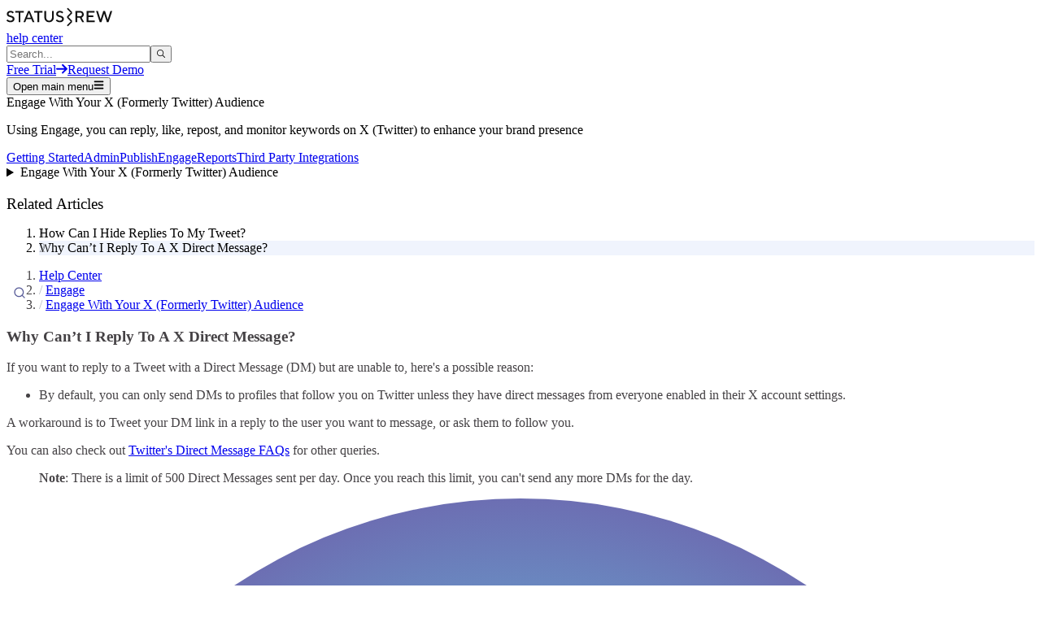

--- FILE ---
content_type: text/html; charset=utf-8
request_url: https://statusbrew.com/help/articles/unable-to-reply-twitter-dm
body_size: 42212
content:
<!DOCTYPE html><html class="__variable_46e5c1 __variable_92e74d antialiased"><head><meta charSet="utf-8"/><meta name="viewport" content="width=device-width, initial-scale=1"/><link rel="stylesheet" href="/_next/static/css/d5e7f27ab01f18a5.css" data-precedence="next"/><link rel="stylesheet" href="/_next/static/css/4eca82358fe9fa01.css" data-precedence="next"/><link rel="stylesheet" href="/_next/static/css/b76a18dc04d87d5d.css" data-precedence="next"/><link rel="preload" as="script" fetchPriority="low" href="/_next/static/chunks/webpack-eb0df83d6320bfc4.js"/><script src="/_next/static/chunks/87c73c54-dd8d81ac9604067c.js" async=""></script><script src="/_next/static/chunks/18-734d931430e3e6ea.js" async=""></script><script src="/_next/static/chunks/main-app-b338a435e79abf9d.js" async=""></script><script src="/_next/static/chunks/b6ff252e-f158597e328ad171.js" async=""></script><script src="/_next/static/chunks/483ecf8a-719c19cca52d0b0b.js" async=""></script><script src="/_next/static/chunks/17a9af85-bf5a410f0572e6e7.js" async=""></script><script src="/_next/static/chunks/933cdb49-66f3792a0565483b.js" async=""></script><script src="/_next/static/chunks/78dcd220-45703674dcac74f2.js" async=""></script><script src="/_next/static/chunks/8bb4d8db-dfbedecd1ce1b10b.js" async=""></script><script src="/_next/static/chunks/7483-a47184bfcfcf415d.js" async=""></script><script src="/_next/static/chunks/7783-bdf490eae4b0d92e.js" async=""></script><script src="/_next/static/chunks/3014-a99fa040d1cf9a4e.js" async=""></script><script src="/_next/static/chunks/8468-4f2b72c62391bd96.js" async=""></script><script src="/_next/static/chunks/1960-9f2133fe6fb84744.js" async=""></script><script src="/_next/static/chunks/550-040ec3c6d9892d27.js" async=""></script><script src="/_next/static/chunks/8490-1fd6f2de624e1371.js" async=""></script><script src="/_next/static/chunks/2405-bf250c0e767a77bc.js" async=""></script><script src="/_next/static/chunks/app/%5Blang%5D/help/articles/%5Bslug%5D/page-032086d9f0bb1c7c.js" async=""></script><script src="/js/cookieTracking.js" async="" defer=""></script><meta name="next-size-adjust" content=""/><link rel="preconnect" href="https://images.prismic.io" crossorigin="anonymous"/><link rel="dns-prefetch" href="https://images.prismic.io"/><link rel="preconnect" href="https://prismic-io.s3.amazonaws.com" crossorigin="anonymous"/><link rel="dns-prefetch" href="https://prismic-io.s3.amazonaws.com"/><title>Why Can’t I Reply To A X Direct Message? - Statusbrew Help</title><meta name="description" content="If you are unable to reply to a Tweet with a DM, it’s because that profile doesn’t follow you."/><meta name="msvalidate.01" content="770F508F29ECA15913818685A08F14DC"/><meta name="google-site-verification" content="yS1K4Di9IHYOXCHxewHEk_a2VPWRTr3fbVgUL3W0a7s"/><meta name="norton-safeweb-site-verification" content="e7m23q5554zu35npt4jd7t099mggvttu9qhw3bjylwfluw8pxlsi0d17ly8kbn3y7kwucelh-0j6s9u73ash551yt5vaxhc103gemjawxj21hc42bfd99j3wi5911m6f"/><meta name="p:domain_verify" content="f74b89c7e69e155475718f8c66263adb"/><link rel="alternate" hrefLang="en" href="https://statusbrew.com/help/articles/unable-to-reply-twitter-dm"/><link rel="alternate" hrefLang="ja" href="https://statusbrew.com/help/articles/unable-to-reply-twitter-dm"/><meta property="al:ios:app_store_id" content="1558425493"/><meta property="al:ios:app_name" content="Statusbrew"/><meta property="al:ios:url" content="statusbrew://"/><meta property="al:iphone:app_store_id" content="1558425493"/><meta property="al:iphone:app_name" content="Statusbrew"/><meta property="al:iphone:url" content="statusbrew://"/><meta property="al:android:package" content="me.unfollowers.droid"/><meta property="al:android:url" content="statusbrew://"/><meta property="al:web:url" content="https://statusbrew.com"/><link rel="icon" href="/favicon.ico" type="image/x-icon" sizes="16x16"/><link rel="icon" href="/favicon.ico"/><link rel="apple-touch-icon" href="/apple-touch-icon.png"/><script src="/_next/static/chunks/polyfills-42372ed130431b0a.js" noModule=""></script></head><body class="font-sans-copy leading-tight"><div hidden=""><!--$--><!--/$--></div><header class="isolate z-10 md:sticky md:top-0 "><div class="md:absolute top-0 left-0 right-0 bottom-0 "><nav class="mx-auto flex container items-center justify-between py-4 lg:py-3 px-8 bg-white border-b  md:border-x border-gray-900/10 md:rounded-b-3xl md:shadow-lg" aria-label="Global"><div class="flex items-center space-x-2"><div class="flex lg:flex-1"><a class="transition-color" aria-label="Statusbrew Homepage" href="/"><span class=""><svg xmlns="http://www.w3.org/2000/svg" width="130" fill="none" viewBox="0 0 960 169"><g fill="#111" clip-path="url(#clip0_2854_346)"><path d="M592.4 44.9l4.7-4.7L557.3.3l-9.4 9.5L583 44.9 547.9 80l4.7 4.7-4.7 4.7 35.1 35.1-35.1 35.1 9.4 9.4 39.8-39.8-4.7-4.7 4.7-4.7L562 84.7l35.1-35.1-4.7-4.7zM53.4 93.8c-2-2.1-4.5-3.7-7.6-4.9-3.1-1.2-6.6-2.3-10.4-3.2-3.8-.9-7.6-2.1-11.4-3.6-3.8-1.5-7.3-3.1-10.4-5.1-3.1-2-5.7-4.8-7.6-8.4-1.9-3.6-3-8-3-13.1 0-7.8 3-14.3 8.9-19.5 5.9-5.2 14-7.8 24.2-7.8 3.8 0 7.3.5 10.8 1.4 3.5.9 6.3 2 8.6 3.2 2.3 1.2 4.3 2.5 6 3.7 1.7 1.2 3 2.3 3.8 3.2l1.1 1.4-10.1 10.1c-.2-.2-.5-.5-.8-.9-.3-.4-1.1-1.1-2.4-2.1-1.3-1-2.6-1.8-4-2.6s-3.3-1.5-5.6-2.1c-2.3-.6-4.8-.9-7.3-.9-5.2 0-9.4 1.3-12.6 3.9-3.2 2.6-4.7 5.6-4.7 9.1 0 3.1 1 5.7 3 7.8 2 2.1 4.5 3.8 7.6 5 3.1 1.2 6.6 2.3 10.4 3.2 3.8.9 7.6 2.1 11.4 3.5 3.8 1.4 7.3 3.1 10.4 5 3.1 1.9 5.7 4.8 7.6 8.4 1.9 3.6 3 8 3 13.1 0 8.9-3.2 16.2-9.6 21.8-6.4 5.6-15.2 8.4-26.4 8.4-4.6 0-9-.6-13.1-1.7s-7.6-2.4-10.2-3.9c-2.6-1.5-5-3.1-7-4.6-2-1.5-3.4-2.8-4.3-3.9l-1.4-1.8 10.1-10.1c.2.3.5.7.9 1.2s1.5 1.5 3 2.8c1.5 1.3 3.3 2.5 5.1 3.5 1.8 1 4.3 1.9 7.3 2.7 3 .8 6.2 1.2 9.6 1.2 6.2 0 11.2-1.5 14.8-4.6 3.6-3.1 5.4-6.8 5.4-11.3-.2-2.8-1.2-5.4-3.1-7.5zM156.3 29.6V44h-30.2v86.4h-15.8V44H80V29.6h76.3zM195.9 29.6h15.8l41.8 100.8H237l-10.8-26.6h-44.6l-10.8 26.6h-16.5l41.6-100.8zm-8.6 59.8h33.1l-16.5-41.8-16.6 41.8zM327.6 29.6V44h-30.2v86.4h-15.8V44h-30.2V29.6h76.2zM405.3 109.4c5.3-5.4 7.9-11.8 7.9-19.3V29.6h15.9v60.5c0 11.5-4.1 21.4-12.4 29.5-8.3 8.1-18.3 12.2-30.1 12.2s-21.8-4.1-30.1-12.2-12.4-18-12.4-29.5V29.6H360v60.5c0 7.5 2.6 13.9 7.9 19.3 5.3 5.4 11.5 8.1 18.7 8.1 7.2 0 13.5-2.7 18.7-8.1zM501.7 93.8c-2-2.1-4.5-3.7-7.6-4.9-3.1-1.2-6.6-2.3-10.4-3.2-3.8-.9-7.6-2.1-11.4-3.6-3.8-1.5-7.3-3.1-10.4-5.1-3.1-2-5.7-4.8-7.6-8.4-1.9-3.6-3-8-3-13.1 0-7.8 3-14.3 8.9-19.5 5.9-5.2 14-7.8 24.2-7.8 3.8 0 7.3.5 10.8 1.4 3.5.9 6.3 2 8.6 3.2 2.3 1.2 4.3 2.5 6 3.7 1.7 1.2 3 2.3 3.8 3.2l1.1 1.4-10.1 10.1c-.2-.2-.5-.5-.8-.9-.3-.4-1.1-1.1-2.4-2.1-1.3-1-2.6-1.8-4-2.6s-3.3-1.5-5.6-2.1c-2.3-.6-4.8-.9-7.3-.9-5.2 0-9.4 1.3-12.6 3.9-3.2 2.6-4.7 5.6-4.7 9.1 0 3.1 1 5.7 3 7.8 2 2.1 4.5 3.8 7.6 5 3.1 1.2 6.6 2.3 10.4 3.2 3.8.9 7.6 2.1 11.4 3.5 3.8 1.4 7.3 3.1 10.4 5 3.1 1.9 5.7 4.8 7.6 8.4 1.9 3.6 3 8 3 13.1 0 8.9-3.2 16.2-9.6 21.8-6.4 5.6-15.2 8.4-26.4 8.4-4.6 0-9-.6-13.1-1.7s-7.6-2.4-10.2-3.9c-2.6-1.5-5-3.1-7-4.6-2-1.5-3.4-2.8-4.3-3.9l-1.4-1.8 10.1-10.1c.2.3.5.7.9 1.2s1.5 1.5 3 2.8c1.5 1.3 3.3 2.5 5.1 3.5 1.8 1 4.3 1.9 7.3 2.7 3 .8 6.2 1.2 9.6 1.2 6.2 0 11.2-1.5 14.8-4.6 3.6-3.1 5.4-6.8 5.4-11.3-.1-2.8-1.1-5.4-3.1-7.5zM626.8 29.2h42.5c9.3 0 17.1 3 23.2 8.9 6.1 5.9 9.2 13.3 9.2 22.1 0 4.1-.7 8-2.1 11.6-1.4 3.6-3.1 6.4-5.1 8.5-2 2.1-3.9 3.9-5.9 5.4-2 1.5-3.7 2.6-5.1 3.2l-2 .9 23.1 40.3h-17.3l-21.6-38.9h-23.1V130h-15.8V29.2zM681 48.4c-3.2-3.2-7.1-4.7-11.8-4.7h-26.6v33.1h26.6c4.7 0 8.6-1.6 11.8-4.7 3.2-3.1 4.7-7.1 4.7-11.8 0-4.7-1.5-8.8-4.7-11.9zM800.9 115.6V130h-72.7V29.2h71.3v14.4H744v26.6h44v14.4h-44v30.9h56.9v.1zM919 106.3l24.5-77.1H960L926.9 130H911l-24.5-76.3-24.4 76.3h-15.9L813.1 29.2h16.6l24.5 77.1 24.5-77.1h15.9l24.4 77.1z"></path></g><defs><clipPath id="clip0_2854_346"><path fill="#fff" d="M0 0H960V169H0z"></path></clipPath></defs></svg></span></a></div><a class="hidden md:inline text-slate-900 text-xl font-medium hover:text-indigo-700" href="/help">help center</a></div><div class="flex"><div class="mr-3 w-48 md:w-72"><div class="relative algolia-instant-search"></div></div><div class="hidden lg:flex lg:flex-1 lg:justify-end"><a class="transition-color duration-200 ease-in-out inline-flex items-center group bg-black text-white  rounded-full py-3 px-6 text-sm font-semibold min-w-32" href="https://space.statusbrew.com/get-started"><span class="mr-2">Free Trial</span><svg xmlns="http://www.w3.org/2000/svg" width="14" height="12" fill="none" class=" group-hover:animate-arrow" viewBox="0 0 14 12"><path stroke="currentColor" stroke-linecap="round" stroke-linejoin="round" stroke-width="2" d="M8.112 1l4.738 4.738-4.738 4.739m4.738-4.738H1.004"></path></svg></a><a class="transition-color duration-200 ease-in-out inline-flex items-center ring-2 ring-black hover:ring-white hover:bg-black text-black hover:text-white focus-visible:outline focus-visible:outline-2 focus-visible:outline-offset-2 focus-visible:outline-gray-600 rounded-full py-3 px-6 ml-6 text-sm font-semibold min-w-32" href="#"><span class="">Request Demo</span></a></div><span hidden="" style="position:fixed;top:1px;left:1px;width:1px;height:0;padding:0;margin:-1px;overflow:hidden;clip:rect(0, 0, 0, 0);white-space:nowrap;border-width:0;display:none"></span><div class="flex lg:hidden"><button type="button" class="-m-2.5 inline-flex items-center justify-center rounded-md p-2.5 text-gray-700"><span class="sr-only">Open main menu</span><svg stroke="currentColor" fill="currentColor" stroke-width="0" viewBox="0 0 448 512" class="h-6 w-6" aria-hidden="true" height="1em" width="1em" xmlns="http://www.w3.org/2000/svg"><path d="M16 132h416c8.837 0 16-7.163 16-16V76c0-8.837-7.163-16-16-16H16C7.163 60 0 67.163 0 76v40c0 8.837 7.163 16 16 16zm0 160h416c8.837 0 16-7.163 16-16v-40c0-8.837-7.163-16-16-16H16c-8.837 0-16 7.163-16 16v40c0 8.837 7.163 16 16 16zm0 160h416c8.837 0 16-7.163 16-16v-40c0-8.837-7.163-16-16-16H16c-8.837 0-16 7.163-16 16v40c0 8.837 7.163 16 16 16z"></path></svg></button></div></div></nav></div></header><div class="bg-black pt-3 sm:pt-24 md:pt-28 lg:pt-32"><section class="container m-auto items-center"><div class="mx-auto w-full sm:px-14 px-4"><div class="py-10 text-white [&amp;&gt;p]:leading-tight"><span class="text-4xl font-bold  pb-2 md:pb-4 block font-headings">Engage With Your X (Formerly Twitter) Audience</span><p class="mb-4 md:mb-5">Using Engage, you can reply, like, repost, and monitor keywords on X (Twitter) to enhance your brand presence</p></div><div class="md:flex hidden"><a class="transition-color rounded-t-md py-2 px-3 hover:bg-slate-600/50 text-white" href="/help/sections/getting-started"><span class=""><span class="font-headings  scroll-mt-[120px] font-medium pt-5 font-sans-copy text-sm">Getting Started</span></span></a><a class="transition-color rounded-t-md py-2 px-3 hover:bg-slate-600/50 text-white" href="/help/sections/admin"><span class=""><span class="font-headings  scroll-mt-[120px] font-medium pt-5 font-sans-copy text-sm">Admin</span></span></a><a class="transition-color rounded-t-md py-2 px-3 hover:bg-slate-600/50 text-white" href="/help/sections/publish"><span class=""><span class="font-headings  scroll-mt-[120px] font-medium pt-5 font-sans-copy text-sm">Publish</span></span></a><a class="transition-color rounded-t-md py-2 px-3 bg-white text-black" href="/help/sections/engage"><span class=""><span class="font-headings  scroll-mt-[120px] font-medium pt-5 font-sans-copy text-sm">Engage</span></span></a><a class="transition-color rounded-t-md py-2 px-3 hover:bg-slate-600/50 text-white" href="/help/sections/reports"><span class=""><span class="font-headings  scroll-mt-[120px] font-medium pt-5 font-sans-copy text-sm">Reports</span></span></a><a class="transition-color rounded-t-md py-2 px-3 hover:bg-slate-600/50 text-white" href="/help/sections/third-party-integrations"><span class=""><span class="font-headings  scroll-mt-[120px] font-medium pt-5 font-sans-copy text-sm">Third Party Integrations</span></span></a></div></div></section><div class="md:hidden bg-white"><section class="container m-auto items-center bg-white pt-5"><div class="mx-auto w-full sm:px-14 px-4"><details class=" bg-white hover:cursor-pointer border  rounded-md"><summary class="py-2 px-3 bg-slate-100 rounded-md">Engage With Your X (Formerly Twitter) Audience</summary><ul><li class="px-7"><a class="transition-color" href="/help/sections/getting-started"><span class=""><span class="font-headings  scroll-mt-[120px] text-base md:text-lg font-sans-copy block text-indigo-600 py-2">Getting Started</span></span></a><hr/></li><li class="px-7"><a class="transition-color" href="/help/sections/admin"><span class=""><span class="font-headings  scroll-mt-[120px] text-base md:text-lg font-sans-copy block text-indigo-600 py-2">Admin</span></span></a><hr/></li><li class="px-7"><a class="transition-color" href="/help/sections/publish"><span class=""><span class="font-headings  scroll-mt-[120px] text-base md:text-lg font-sans-copy block text-indigo-600 py-2">Publish</span></span></a><hr/></li><li class="px-7"><a class="transition-color" href="/help/sections/engage"><span class=""><span class="font-headings  scroll-mt-[120px] text-base md:text-lg font-sans-copy block text-indigo-600 py-2">Engage</span></span></a><hr/></li><li class="px-7"><a class="transition-color" href="/help/sections/reports"><span class=""><span class="font-headings  scroll-mt-[120px] text-base md:text-lg font-sans-copy block text-indigo-600 py-2">Reports</span></span></a><hr/></li><li class="px-7"><a class="transition-color" href="/help/sections/third-party-integrations"><span class=""><span class="font-headings  scroll-mt-[120px] text-base md:text-lg font-sans-copy block text-indigo-600 py-2">Third Party Integrations</span></span></a></li></ul></details></div></section></div></div><section class="container m-auto items-center py-8"><div class="mx-auto w-full sm:px-14 px-4"><div class="grid lg:grid-cols-9 pt-7 lg:gap-24"><script type="application/ld+json">{"@context":"https://schema.org","@type":"Article","headline":"Why Can’t I Reply To A X Direct Message? ","name":"Why Can’t I Reply To A X Direct Message? ","description":"If you want to reply to a Tweet with a Direct Message (DM) but are unable to, here's a possible reason: By default, you can only send DMs to profiles that follow you on Twitter unless they have direct messages from everyone enabled in their X account settings. A workaround is to Tweet your DM link in a reply to the user you want to message, or ask them to follow you. You can also check out Twitter's Direct Message FAQs for other queries. Note: There is a limit of 500 Direct Messages sent per day. Once you reach this limit, you can't send any more DMs for the day. ","url":"https://statusbrew.com/help/articles/unable-to-reply-twitter-dm","mainEntityOfPage":"https://statusbrew.com/help/articles/unable-to-reply-twitter-dm","publisher":{"@type":"Organization","name":"Statusbrew","logo":{"@type":"ImageObject","url":"https://statusbrew.com/img/brand-logo/logo-black-wordmark-transparentbg-2x.png"}},"dateModified":"2024-08-09T00:00+05:30"}</script><aside class="hidden lg:block lg:col-span-3 xl:lg:col-span-2"><div class="hidden xl:block xl:top-28 lg:col-span-1"><h3 class="font-headings  scroll-mt-[120px] font-semibold text-xl md:text-2xl toc-title">Related Articles</h3><ol class="toc-list"><li class="toc-list-item"><a href="/help/articles/hide-replies-to-tweet" class="block">How Can I Hide Replies To My Tweet?</a></li><li class="toc-list-item is-active-li"><a href="/help/articles/unable-to-reply-twitter-dm" class="block">Why Can’t I Reply To A X Direct Message? </a></li></ol></div></aside><article class="lg:col-span-6 xl:col-span-5 help-article leading-7"><nav aria-label="Breadcrumbs" class="pb-4"><ol class="breadcrumb space-x-2 md:space-x-4 space-y-2 text-sm font-medium text-gray-500"><li class="inline-block"><a href="/help" class="hover:text-gray-700">Help Center</a></li><li class="inline-block"><a href="/help/sections/engage" class="hover:text-gray-700">Engage</a></li><li class="inline-block"><a href="/help/sections/engage-with-your-x-formerly-twitter-audience" class="hover:text-gray-700">Engage With Your X (Formerly Twitter) Audience</a></li></ol></nav><h1 class="font-headings  scroll-mt-[120px] font-bold text-4xl md:text-5xl md:leading-tight mb-5 md:mb-7">Why Can’t I Reply To A X Direct Message? </h1><p class="mb-4 md:mb-5">If you want to reply to a Tweet with a Direct Message (DM) but are unable to, here&#x27;s a possible reason:</p><ul class="flex flex-col pl-8 list-decimal mb-4 md:mb-5 list-disc"><li class="mb-1 last:mb-0"><p class="mb-4 md:mb-5">By default, you can only send DMs to profiles that follow you on Twitter unless they have direct messages from everyone enabled in their X account settings.</p></li></ul><p class="mb-4 md:mb-5">A workaround is to Tweet your DM link in a reply to the user you want to message, or ask them to follow you.</p><p class="mb-4 md:mb-5">You can also check out <a target="_blank" rel="noopener noreferrer nofollow" class="text-indigo-500 hover:underline" href="https://help.x.com/en/using-x/direct-message-faqs">Twitter&#x27;s Direct Message FAQs</a> for other queries.</p><blockquote class="mb-4 md:mb-5 border-2 px-4 py-2 rounded-md bg-slate-100 border-slate-400"><div class="flex items-center gap-3"><div class="flex flex-col gap-3 md:gap-4"><p class="mb-4 md:mb-5"><strong class="font-semibold">Note</strong>: There is a limit of 500 Direct Messages sent per day. Once you reach this limit, you can&#x27;t send any more DMs for the day.</p></div></div></blockquote><p class="mb-4 md:mb-5"></p></article><aside class="hidden xl:col-span-2 xl:block"></aside></div></div></section><!--$--><!--/$--><footer class="bg-black relative isolate overflow-hidden"><svg viewBox="0 0 1024 1024" class="absolute left-1/2 top-1/2 -z-10 h-[64rem] w-[64rem] -translate-y-1/2 [mask-image:radial-gradient(closest-side,white,transparent)] sm:left-full sm:-ml-80 lg:left-1/2 lg:ml-0 lg:-translate-x-1/2 lg:translate-y-0" aria-hidden="true"><circle cx="512" cy="512" r="512" fill="url(#759c1415-0410-454c-8f7c-9a820de03641)" fill-opacity="0.7"></circle><defs><radialGradient id="759c1415-0410-454c-8f7c-9a820de03641"><stop stop-color="#1BFFFF"></stop><stop offset="1" stop-color="#2E3192"></stop></radialGradient></defs></svg><h2 class="font-headings  scroll-mt-[120px] font-medium text-3xl md:text-4xl sr-only">Footer</h2><section class="container m-auto items-center pb-8 pt-8"><div class="mx-auto w-full sm:px-14 px-4"><div class="mb-8 md:flex md:items-center md:justify-between"><svg xmlns="http://www.w3.org/2000/svg" width="160" fill="none" viewBox="0 0 960 169"><g fill="#fff" clip-path="url(#clip0_2854_346)"><path d="M592.4 44.9l4.7-4.7L557.3.3l-9.4 9.5L583 44.9 547.9 80l4.7 4.7-4.7 4.7 35.1 35.1-35.1 35.1 9.4 9.4 39.8-39.8-4.7-4.7 4.7-4.7L562 84.7l35.1-35.1-4.7-4.7zM53.4 93.8c-2-2.1-4.5-3.7-7.6-4.9-3.1-1.2-6.6-2.3-10.4-3.2-3.8-.9-7.6-2.1-11.4-3.6-3.8-1.5-7.3-3.1-10.4-5.1-3.1-2-5.7-4.8-7.6-8.4-1.9-3.6-3-8-3-13.1 0-7.8 3-14.3 8.9-19.5 5.9-5.2 14-7.8 24.2-7.8 3.8 0 7.3.5 10.8 1.4 3.5.9 6.3 2 8.6 3.2 2.3 1.2 4.3 2.5 6 3.7 1.7 1.2 3 2.3 3.8 3.2l1.1 1.4-10.1 10.1c-.2-.2-.5-.5-.8-.9-.3-.4-1.1-1.1-2.4-2.1-1.3-1-2.6-1.8-4-2.6s-3.3-1.5-5.6-2.1c-2.3-.6-4.8-.9-7.3-.9-5.2 0-9.4 1.3-12.6 3.9-3.2 2.6-4.7 5.6-4.7 9.1 0 3.1 1 5.7 3 7.8 2 2.1 4.5 3.8 7.6 5 3.1 1.2 6.6 2.3 10.4 3.2 3.8.9 7.6 2.1 11.4 3.5 3.8 1.4 7.3 3.1 10.4 5 3.1 1.9 5.7 4.8 7.6 8.4 1.9 3.6 3 8 3 13.1 0 8.9-3.2 16.2-9.6 21.8-6.4 5.6-15.2 8.4-26.4 8.4-4.6 0-9-.6-13.1-1.7s-7.6-2.4-10.2-3.9c-2.6-1.5-5-3.1-7-4.6-2-1.5-3.4-2.8-4.3-3.9l-1.4-1.8 10.1-10.1c.2.3.5.7.9 1.2s1.5 1.5 3 2.8c1.5 1.3 3.3 2.5 5.1 3.5 1.8 1 4.3 1.9 7.3 2.7 3 .8 6.2 1.2 9.6 1.2 6.2 0 11.2-1.5 14.8-4.6 3.6-3.1 5.4-6.8 5.4-11.3-.2-2.8-1.2-5.4-3.1-7.5zM156.3 29.6V44h-30.2v86.4h-15.8V44H80V29.6h76.3zM195.9 29.6h15.8l41.8 100.8H237l-10.8-26.6h-44.6l-10.8 26.6h-16.5l41.6-100.8zm-8.6 59.8h33.1l-16.5-41.8-16.6 41.8zM327.6 29.6V44h-30.2v86.4h-15.8V44h-30.2V29.6h76.2zM405.3 109.4c5.3-5.4 7.9-11.8 7.9-19.3V29.6h15.9v60.5c0 11.5-4.1 21.4-12.4 29.5-8.3 8.1-18.3 12.2-30.1 12.2s-21.8-4.1-30.1-12.2-12.4-18-12.4-29.5V29.6H360v60.5c0 7.5 2.6 13.9 7.9 19.3 5.3 5.4 11.5 8.1 18.7 8.1 7.2 0 13.5-2.7 18.7-8.1zM501.7 93.8c-2-2.1-4.5-3.7-7.6-4.9-3.1-1.2-6.6-2.3-10.4-3.2-3.8-.9-7.6-2.1-11.4-3.6-3.8-1.5-7.3-3.1-10.4-5.1-3.1-2-5.7-4.8-7.6-8.4-1.9-3.6-3-8-3-13.1 0-7.8 3-14.3 8.9-19.5 5.9-5.2 14-7.8 24.2-7.8 3.8 0 7.3.5 10.8 1.4 3.5.9 6.3 2 8.6 3.2 2.3 1.2 4.3 2.5 6 3.7 1.7 1.2 3 2.3 3.8 3.2l1.1 1.4-10.1 10.1c-.2-.2-.5-.5-.8-.9-.3-.4-1.1-1.1-2.4-2.1-1.3-1-2.6-1.8-4-2.6s-3.3-1.5-5.6-2.1c-2.3-.6-4.8-.9-7.3-.9-5.2 0-9.4 1.3-12.6 3.9-3.2 2.6-4.7 5.6-4.7 9.1 0 3.1 1 5.7 3 7.8 2 2.1 4.5 3.8 7.6 5 3.1 1.2 6.6 2.3 10.4 3.2 3.8.9 7.6 2.1 11.4 3.5 3.8 1.4 7.3 3.1 10.4 5 3.1 1.9 5.7 4.8 7.6 8.4 1.9 3.6 3 8 3 13.1 0 8.9-3.2 16.2-9.6 21.8-6.4 5.6-15.2 8.4-26.4 8.4-4.6 0-9-.6-13.1-1.7s-7.6-2.4-10.2-3.9c-2.6-1.5-5-3.1-7-4.6-2-1.5-3.4-2.8-4.3-3.9l-1.4-1.8 10.1-10.1c.2.3.5.7.9 1.2s1.5 1.5 3 2.8c1.5 1.3 3.3 2.5 5.1 3.5 1.8 1 4.3 1.9 7.3 2.7 3 .8 6.2 1.2 9.6 1.2 6.2 0 11.2-1.5 14.8-4.6 3.6-3.1 5.4-6.8 5.4-11.3-.1-2.8-1.1-5.4-3.1-7.5zM626.8 29.2h42.5c9.3 0 17.1 3 23.2 8.9 6.1 5.9 9.2 13.3 9.2 22.1 0 4.1-.7 8-2.1 11.6-1.4 3.6-3.1 6.4-5.1 8.5-2 2.1-3.9 3.9-5.9 5.4-2 1.5-3.7 2.6-5.1 3.2l-2 .9 23.1 40.3h-17.3l-21.6-38.9h-23.1V130h-15.8V29.2zM681 48.4c-3.2-3.2-7.1-4.7-11.8-4.7h-26.6v33.1h26.6c4.7 0 8.6-1.6 11.8-4.7 3.2-3.1 4.7-7.1 4.7-11.8 0-4.7-1.5-8.8-4.7-11.9zM800.9 115.6V130h-72.7V29.2h71.3v14.4H744v26.6h44v14.4h-44v30.9h56.9v.1zM919 106.3l24.5-77.1H960L926.9 130H911l-24.5-76.3-24.4 76.3h-15.9L813.1 29.2h16.6l24.5 77.1 24.5-77.1h15.9l24.4 77.1z"></path></g><defs><clipPath id="clip0_2854_346"><path fill="#fff" d="M0 0H960V169H0z"></path></clipPath></defs></svg><div class="mt-4 flex flex-row md:mt-0"><a target="_blank" rel="noopener noreferrer nofollow" class="transition-color mr-2" aria-label="Download Statusbrew App from Google Play Store" href="https://play.google.com/store/apps/details?id=me.unfollowers.droid"><span class=""><svg xmlns="http://www.w3.org/2000/svg" class="h-8" viewBox="0 0 135 40"><defs><linearGradient id="a" x1="31.8" x2="15.017" y1="183.29" y2="166.508" gradientTransform="matrix(.8 0 0 -.8 -.3 160.1)" gradientUnits="userSpaceOnUse"><stop offset="0" stop-color="#00a0ff"></stop><stop offset="0.007" stop-color="#00a1ff"></stop><stop offset="0.26" stop-color="#00beff"></stop><stop offset="0.512" stop-color="#00d2ff"></stop><stop offset="0.76" stop-color="#00dfff"></stop><stop offset="1" stop-color="#00e3ff"></stop></linearGradient><linearGradient id="b" x1="43.834" x2="19.638" y1="171.999" y2="171.999" gradientTransform="matrix(.8 0 0 -.8 -.3 160.1)" gradientUnits="userSpaceOnUse"><stop offset="0" stop-color="#ffe000"></stop><stop offset="0.409" stop-color="#ffbd00"></stop><stop offset="0.775" stop-color="orange"></stop><stop offset="1" stop-color="#ff9c00"></stop></linearGradient><linearGradient id="c" x1="34.827" x2="12.069" y1="169.704" y2="146.946" gradientTransform="matrix(.8 0 0 -.8 -.3 160.1)" gradientUnits="userSpaceOnUse"><stop offset="0" stop-color="#ff3a44"></stop><stop offset="1" stop-color="#c31162"></stop></linearGradient><linearGradient id="d" x1="17.297" x2="27.46" y1="191.824" y2="181.661" gradientTransform="matrix(.8 0 0 -.8 -.3 160.1)" gradientUnits="userSpaceOnUse"><stop offset="0" stop-color="#32a071"></stop><stop offset="0.069" stop-color="#2da771"></stop><stop offset="0.476" stop-color="#15cf74"></stop><stop offset="0.801" stop-color="#06e775"></stop><stop offset="1" stop-color="#00f076"></stop></linearGradient></defs><path d="M130.54 39.943H5.24c-2.755 0-5.012-2.23-5.012-4.954V5.26C.228 2.54 2.485.31 5.24.31h125.3c2.755 0 5.01 2.23 5.01 4.952V34.99c0 2.723-2.255 4.953-5.01 4.953z"></path><path fill="#fff" d="M44.8 7.016a3.15 3.15 0 00-2.28.923c-.624.61-.938 1.37-.938 2.28 0 .9.315 1.67.94 2.28.623.6 1.39.91 2.28.91.926 0 1.698-.31 2.284-.91.513-.52.77-1.21.77-2.06 0-.15-.006-.308-.044-.47l-.017-.08h-3.092v.916h2.137c-.06.425-.182.783-.43 1.03-.427.42-.96.634-1.61.634-.607 0-1.125-.21-1.573-.63-.44-.42-.66-.964-.66-1.643 0-.676.22-1.215.66-1.64.448-.422.965-.63 1.574-.63.68 0 1.2.22 1.58.67l.07.08.67-.666-.05-.07c-.24-.29-.57-.52-.97-.69a3.35 3.35 0 00-1.275-.26zm27.01 0c-.903 0-1.667.31-2.277.93-.608.616-.916 1.382-.916 2.275 0 .9.308 1.66.916 2.28.61.62 1.374.93 2.278.93.9 0 1.67-.31 2.28-.93.61-.61.92-1.38.92-2.27 0-.89-.31-1.65-.92-2.27-.61-.62-1.37-.93-2.27-.93zm-23.04.136v6.14h3.71v-.93h-2.738V10.68h2.467v-.916h-2.47V8.08h2.73v-.928h-3.71zm4.318 0v.928h1.678v5.21h.97V8.08h1.68v-.928h-4.33zm7.12 0v6.137h.974V7.15h-.973zm1.75 0v.928h1.68v5.21h.97V8.08h1.683v-.928h-4.33zm13.927 0v6.137h.967v-3.8l-.022-.84 2.928 4.64h.96V7.15h-.97v3.577l.023.838-2.79-4.416h-1.09zm-4.074.793c.62 0 1.14.212 1.56.64.43.425.64.965.64 1.636 0 .67-.21 1.22-.64 1.64-.42.43-.94.64-1.56.64-.62 0-1.13-.21-1.56-.64-.42-.42-.64-.96-.64-1.63 0-.67.22-1.21.64-1.63.43-.43.94-.64 1.57-.64z" style="line-height:normal;text-indent:0;text-align:start;-webkit-text-decoration-line:none;text-decoration-line:none;-webkit-text-decoration-style:solid;text-decoration-style:solid;-webkit-text-decoration-color:#000000;text-decoration-color:#000000;text-transform:none;isolation:auto;mix-blend-mode:normal" color="#000" font-family="sans-serif" overflow="visible"></path><path fill="#fff" d="M68.526 21.865c-2.354 0-4.277 1.77-4.277 4.214 0 2.42 1.92 4.21 4.27 4.21 2.36 0 4.28-1.79 4.28-4.22 0-2.45-1.93-4.22-4.29-4.22zm0 6.768c-1.29 0-2.403-1.054-2.403-2.554 0-1.52 1.112-2.56 2.403-2.56 1.292 0 2.41 1.03 2.41 2.55 0 1.5-1.118 2.55-2.41 2.55zm-9.333-6.768c-2.36 0-4.278 1.77-4.278 4.214 0 2.42 1.918 4.21 4.278 4.21 2.358 0 4.278-1.79 4.278-4.22 0-2.45-1.92-4.22-4.27-4.22zm0 6.768c-1.293 0-2.408-1.054-2.408-2.554 0-1.52 1.115-2.56 2.408-2.56 1.292 0 2.403 1.03 2.403 2.55 0 1.5-1.11 2.55-2.403 2.55zm-11.107-5.477v1.79h4.327c-.127 1.002-.465 1.737-.984 2.25-.64.62-1.62 1.307-3.35 1.307-2.66 0-4.75-2.124-4.75-4.756s2.08-4.756 4.74-4.756c1.44 0 2.49.56 3.26 1.28l1.27-1.26c-1.08-1.02-2.52-1.8-4.538-1.8-3.65 0-6.72 2.94-6.72 6.55s3.07 6.55 6.72 6.55c1.976 0 3.46-.64 4.62-1.84 1.197-1.18 1.57-2.84 1.57-4.18 0-.41-.035-.8-.097-1.12h-6.09zm45.416 1.39c-.352-.944-1.438-2.68-3.65-2.68-2.194 0-4.02 1.706-4.02 4.213 0 2.36 1.807 4.21 4.23 4.21a4.233 4.233 0 003.553-1.87l-1.453-.96c-.485.7-1.146 1.16-2.1 1.16-.95 0-1.63-.43-2.065-1.28l5.703-2.33-.2-.48zm-5.814 1.402c-.05-1.625 1.277-2.457 2.227-2.457.744 0 1.376.37 1.586.9l-3.81 1.57zm-4.634 4.088h1.874V17.652h-1.874v12.384zm-3.07-7.233h-.063c-.42-.493-1.22-.938-2.24-.938-2.13 0-4.08 1.852-4.08 4.228 0 2.36 1.95 4.2 4.09 4.2 1.02 0 1.82-.45 2.24-.958H80v.604c0 1.61-.87 2.47-2.276 2.47-1.145 0-1.855-.82-2.15-1.51l-1.63.67c.47 1.11 1.715 2.49 3.78 2.49 2.198 0 4.05-1.28 4.05-4.39v-7.56h-1.78v.68zm-2.144 5.83c-1.292 0-2.373-1.07-2.373-2.54 0-1.485 1.08-2.57 2.373-2.57 1.273 0 2.277 1.085 2.277 2.57 0 1.47-1.004 2.54-2.277 2.54zm24.438-10.98h-4.483v12.383h1.87v-4.693h2.613c2.076 0 4.112-1.485 4.112-3.846 0-2.36-2.04-3.845-4.112-3.845zm.05 5.968h-2.664v-4.24h2.663a2.165 2.165 0 012.193 2.13c0 .96-.797 2.13-2.193 2.13zm11.555-1.78c-1.35 0-2.755.59-3.333 1.9l1.66.69c.356-.68 1.013-.91 1.707-.91.97 0 1.954.58 1.97 1.6v.13a4.197 4.197 0 00-1.955-.48c-1.787 0-3.607.98-3.607 2.79 0 1.66 1.463 2.73 3.11 2.73 1.257 0 1.95-.56 2.387-1.21h.064v.96h1.805v-4.75c0-2.194-1.65-3.423-3.8-3.423zm-.225 6.79c-.612 0-1.464-.3-1.464-1.05 0-.96 1.063-1.32 1.983-1.32.823 0 1.21.18 1.71.42a2.261 2.261 0 01-2.23 1.96zm10.61-6.51l-2.147 5.37h-.06l-2.22-5.37h-2.01l3.34 7.51-1.9 4.18h1.96l5.14-11.675h-2.08zm-16.85 7.93h1.874v-12.4h-1.874v12.39z"></path><path fill="url(#a)" d="M16.15 33.71l-.06-.056c-.236-.244-.372-.623-.372-1.114V15.01c0-.49.136-.87.372-1.113l.06-.054 9.937 9.818v.24l-9.937 9.81z" transform="matrix(1.3 0 0 -1.3 -9.4 49.9)"></path><path fill="url(#b)" d="M29.395 20.387l-3.31 3.275v.23L29.4 27.17l.073-.043 3.924-2.206c1.12-.62 1.12-1.65 0-2.28l-3.924-2.2-.078-.04z" transform="matrix(1.3 0 0 -1.3 -9.4 49.9)"></path><path fill="url(#c)" d="M29.473 20.43l-3.387 3.348-9.996-9.88c.372-.387.98-.434 1.668-.048l11.715 6.58" transform="matrix(1.3 0 0 -1.3 -9.4 49.9)"></path><path fill="url(#d)" d="M29.473 27.125l-11.715 6.58c-.69.382-1.296.335-1.668-.05l9.996-9.877 3.387 3.347z" transform="matrix(1.3 0 0 -1.3 -9.4 49.9)"></path><path fill="#fff" d="M13.686 31.742l20.33-11.415c.662-.372 1.028-.85 1.09-1.338 0 .53-.362 1.07-1.09 1.48l-20.33 11.42c-1.456.81-2.652.13-2.652-1.52v-.15c0 1.64 1.196 2.32 2.652 1.51z"></path></svg></span></a><a target="_blank" rel="noopener noreferrer nofollow" class="transition-color" aria-label="Download Statusbrew App from App Store" href="https://apps.apple.com/us/app/statusbrew-companion-app/id1558425493?itsct=apps_box_badge&amp;itscg=30200"><span class=""><svg xmlns="http://www.w3.org/2000/svg" class="h-8" viewBox="0 0 135 40"><path d="M130.198 39.99H4.728A4.733 4.733 0 010 35.267V4.727A4.734 4.734 0 014.73 0h125.467c2.604 0 4.73 2.12 4.73 4.726v30.542c0 2.604-2.124 4.72-4.73 4.72z"></path><path fill="#fff" d="M28.234 6.217c-1.265.056-2.846.874-3.757 1.943-.806.942-1.526 2.488-1.34 3.94 1.42.106 2.88-.717 3.79-1.793.875-1.093 1.473-2.58 1.307-4.09zm-.754 6.166c-1.696.126-3.267 1.185-4.144 1.185-1.022 0-2.566-1.157-4.23-1.123-2.14.033-4.14 1.274-5.24 3.198-2.265 3.923-.574 9.688 1.597 12.86 1.086 1.553 2.355 3.285 4.016 3.224 1.62-.066 2.23-1.036 4.19-1.036 1.94 0 2.51 1.04 4.2 1 1.74-.02 2.84-1.56 3.89-3.12 1.25-1.78 1.76-3.53 1.78-3.62-.04-.01-3.39-1.29-3.42-5.15-.03-3.22 2.63-4.79 2.76-4.86-1.51-2.2-3.86-2.5-4.68-2.52-.25-.03-.49-.03-.74-.01z"></path><path fill="#fff" d="M84.523 17.998c-1.356 0-2.445.35-3.267 1.05-.822.698-1.235 1.59-1.235 2.682 0 1.672 1.17 2.944 3.5 3.813.86.315 1.47.657 1.84 1.025.37.37.55.823.55 1.364 0 .604-.22 1.09-.67 1.45-.44.362-1.07.544-1.87.544a5.94 5.94 0 01-3.08-.83l-.49 1.774c.87.56 2.02.83 3.45.83 1.55 0 2.76-.39 3.63-1.16.79-.71 1.19-1.63 1.19-2.76 0-.92-.27-1.69-.81-2.302-.54-.62-1.38-1.155-2.53-1.617-.93-.37-1.58-.71-1.93-1.03-.41-.34-.61-.77-.61-1.3 0-.47.18-.87.54-1.2.426-.36 1.015-.55 1.767-.55.95 0 1.806.21 2.56.61l.535-1.73c-.8-.42-1.81-.63-3.024-.63zm-37.808.197l-4.285 13.31h2.21l1.186-3.91h4.324l1.245 3.91h2.27l-4.304-13.31h-2.64zm46.043 1.32l-2.096.63v1.76h-1.398v1.6h1.398v4.837c0 1.212.238 2.072.71 2.586.476.514 1.136.77 1.978.77.685 0 1.238-.078 1.658-.235l-.06-1.62c-.25.068-.565.1-.946.1-.83 0-1.244-.59-1.244-1.775v-4.66h2.35v-1.604h-2.35v-2.388zm-44.82.458h.04c.33 1.316.553 2.152.672 2.507l1.125 3.475H46.2l1.107-3.475c.29-1.105.5-1.94.632-2.507zm70.232 1.722c-1.408 0-2.528.513-3.356 1.54-.79.96-1.185 2.165-1.185 3.61 0 1.474.42 2.65 1.27 3.524.85.87 2.02 1.31 3.5 1.31 1.23 0 2.31-.2 3.21-.59l-.34-1.48c-.78.3-1.64.45-2.59.45-.86 0-1.56-.23-2.1-.67-.59-.5-.9-1.23-.93-2.18h6.39c.05-.27.07-.59.07-.97 0-1.2-.28-2.21-.85-3.02-.71-1.03-1.758-1.54-3.14-1.54zm-57.475.016c-1.448 0-2.527.58-3.238 1.72h-.04l-.118-1.52h-1.88c.05 1.08.08 2.13.08 3.16V35.4h2.13v-5.04c.55.907 1.47 1.36 2.74 1.36 1.17 0 2.16-.42 2.95-1.263.89-.947 1.33-2.237 1.33-3.87 0-1.46-.38-2.637-1.13-3.534-.76-.895-1.71-1.342-2.84-1.342zm11.037 0c-1.45 0-2.528.58-3.238 1.72h-.04l-.118-1.52H66.46c.053 1.08.08 2.13.08 3.16V35.4h2.132v-5.04c.555.907 1.467 1.36 2.738 1.36 1.178 0 2.164-.42 2.96-1.263.886-.947 1.33-2.237 1.33-3.87 0-1.46-.38-2.637-1.134-3.534-.758-.895-1.703-1.342-2.834-1.342zm40.356 0c-.553 0-1.066.18-1.54.52-.487.38-.842.89-1.068 1.52h-.058l-.078-1.83h-1.858c.04.91.063 1.92.063 3.02v6.58h2.13v-5.04c0-.76.18-1.39.53-1.89.41-.57.98-.85 1.73-.85.23 0 .46.02.67.06v-2.04c-.16-.02-.34-.03-.53-.03zm-11.02.01c-1.46 0-2.623.48-3.486 1.42-.86.95-1.293 2.17-1.293 3.65 0 1.42.42 2.6 1.25 3.54.83.94 1.95 1.4 3.36 1.4 1.46 0 2.63-.48 3.51-1.46.84-.94 1.26-2.15 1.26-3.63 0-1.43-.41-2.6-1.23-3.51-.86-.93-1.99-1.4-3.4-1.4zm16.944 1.46c.76 0 1.33.3 1.7.89.288.47.426 1.01.41 1.64h-4.438c.065-.64.275-1.19.63-1.65.432-.58 1-.87 1.698-.87zm-17.02.1c.83 0 1.47.38 1.916 1.15.38.63.57 1.39.57 2.27 0 .88-.195 1.64-.587 2.29-.46.78-1.1 1.16-1.91 1.16-.83 0-1.47-.38-1.94-1.14-.38-.62-.57-1.38-.57-2.26 0-.9.19-1.67.57-2.3.45-.76 1.1-1.14 1.96-1.14zm-40.988.14c.776 0 1.394.32 1.855.95.42.61.63 1.38.63 2.31 0 1.02-.23 1.83-.68 2.45-.45.62-1.07.93-1.88.93-.69 0-1.24-.24-1.67-.72-.43-.48-.64-1.07-.64-1.77v-1.6c0-.17.03-.38.09-.64.13-.56.41-1.02.84-1.37.42-.34.9-.52 1.43-.52zm11.035 0c.77 0 1.39.32 1.85.95.42.61.63 1.38.63 2.31 0 1.02-.23 1.83-.67 2.45-.45.62-1.07.93-1.88.93-.69 0-1.24-.24-1.67-.72-.43-.48-.64-1.07-.64-1.77v-1.6c0-.17.03-.38.1-.64.13-.56.41-1.02.83-1.37.43-.34.9-.52 1.43-.52z"></path><path fill="#fff" d="M63.43 6.553v6.88h1.05v-6.88h-1.05zm8.205 0v5.61c0 .464-.01.893-.04 1.27h.893l.06-.728h.02c.32.553.816.834 1.485.834 1.203 0 2.086-1.07 2.086-2.54 0-1.42-.8-2.39-1.94-2.39-.69 0-1.2.26-1.51.78h-.02V6.55h-1.04zm6.054 0v6.88h1.04v-6.88h-1.04zm29.39 0v6.88h1.05V10.59c0-.747.5-1.115 1.04-1.115.63 0 .95.425.95 1.27v2.69h1.05V10.63c0-1.235-.61-2.01-1.61-2.01-.61 0-1.09.252-1.42.766h-.02V6.553h-1.05zm-46.05.135c-.36 0-.65.262-.65.62 0 .36.27.63.62.63.39 0 .66-.25.66-.63.01-.358-.28-.62-.64-.62zm-15.72.205l-2.11 6.54h1.09l.58-1.92H47l.61 1.92h1.117l-2.117-6.54h-1.3zm59.15.65l-1.03.31v.864h-.69v.787h.68v2.377c0 1.2.49 1.65 1.32 1.65.33 0 .61-.03.81-.11l-.03-.79c-.13.03-.28.05-.47.05-.41 0-.62-.29-.62-.87v-2.3h1.154v-.79h-1.15V7.55zm-58.55.223h.02c.16.65.27 1.057.33 1.232l.55 1.707h-1.75l.54-1.707c.14-.543.24-.95.31-1.232zm36.59.844c-1.34 0-2.23 1.08-2.23 2.53 0 1.44.87 2.37 2.35 2.37.61 0 1.13-.1 1.58-.29l-.17-.73c-.38.142-.81.22-1.27.22-.88 0-1.47-.506-1.49-1.4h3.14c.03-.125.04-.29.03-.473 0-1.35-.76-2.243-1.96-2.243zm32.1 0c-1.34 0-2.23 1.08-2.23 2.53 0 1.44.87 2.37 2.34 2.37.61 0 1.14-.1 1.58-.29l-.17-.73c-.38.142-.8.22-1.27.22-.87 0-1.46-.506-1.48-1.4h3.14c.03-.125.04-.29.03-.473 0-1.35-.76-2.243-1.96-2.243zm-57.78.01c-.64 0-1.19.13-1.62.4l.21.69c.36-.24.76-.35 1.23-.35.65 0 .98.31.98.93v.082c-1.75 0-2.76.6-2.76 1.765 0 .795.6 1.386 1.44 1.386.59 0 1.05-.21 1.37-.65h.03l.08.544h.94c-.05-.28-.07-.65-.07-1.122v-1.74c0-1.3-.62-1.95-1.86-1.95zm11.11 0c-.64 0-1.19.13-1.62.4l.21.69c.36-.24.76-.35 1.23-.35.65 0 .98.31.98.93v.082c-1.75 0-2.76.6-2.76 1.765 0 .795.6 1.386 1.44 1.386.59 0 1.06-.21 1.38-.65h.03l.08.544h.94c-.05-.28-.07-.65-.07-1.124v-1.73c0-1.3-.628-1.95-1.86-1.95zm22.92 0c-1.44 0-2.35 1.03-2.35 2.49 0 1.39.89 2.42 2.27 2.42 1.41 0 2.35-1.03 2.35-2.508 0-1.437-.92-2.418-2.27-2.418zm6.27 0c-.64 0-1.22.32-1.5.82h-.03l-.05-.73h-.92c.03.48.04.93.04 1.34v3.37h1.04v-2.8c0-.623.43-1.158 1.05-1.158.63 0 .95.417.95 1.25v2.71h1.04V10.6c0-1.23-.65-1.987-1.64-1.987zm-47.66.09l1.72 4.71h1.02L54 8.703h-1.1l-.79 2.497a15 15 0 00-.34 1.194h-.03a12.767 12.767 0 00-.34-1.19l-.8-2.484h-1.12zm11.04 0v4.71h1.05V8.71h-1.04zm21.92.62c.67 0 1.04.51 1.04 1.24h-2.18c.07-.72.54-1.247 1.14-1.247zm32.1 0c.67 0 1.04.51 1.04 1.24h-2.19c.07-.72.54-1.247 1.14-1.247zm-23.71.05c.73 0 1.22.71 1.22 1.67 0 .942-.5 1.7-1.24 1.7s-1.23-.71-1.23-1.68c0-.99.48-1.697 1.24-1.697zm-17 .05c.75 0 1.23.65 1.23 1.602 0 1.02-.47 1.66-1.26 1.66-.64 0-1.13-.536-1.13-1.186v-.826c0-.727.55-1.25 1.16-1.25zm-16.17 1.64v.73c0 .55-.5.96-1.03.96-.42 0-.72-.24-.72-.74 0-.67.58-.95 1.74-.95zm11.11 0v.73c0 .55-.5.96-1.03.96-.42 0-.72-.24-.72-.74 0-.67.58-.95 1.74-.95z"></path></svg></span></a></div></div><div class="mt-16 grid grid-cols-1 md:grid-cols-3  gap-8 xl:col-span-2 xl:mt-0 xl:grid-cols-5"><div><h3 class="text-sm font-semibold leading-6 text-white border-b pb-2 border-white/20">Product</h3><ul class="mt-6 space-y-1"><li><a class="transition-color text-sm leading-6 text-gray-300 hover:text-white hover:underline" href="/social-media-publishing"><span class="">Publish</span></a></li><li><a class="transition-color text-sm leading-6 text-gray-300 hover:text-white hover:underline" href="/social-media-reporting"><span class="">Report</span></a></li><li><a class="transition-color text-sm leading-6 text-gray-300 hover:text-white hover:underline" href="/social-media-engagement"><span class="">Engage</span></a></li></ul></div><div><h3 class="text-sm font-semibold leading-6 text-white border-b pb-2 border-white/20">Solutions</h3><ul class="mt-6 space-y-1"><li><a class="transition-color text-sm leading-6 text-gray-300 hover:text-white hover:underline" href="/social-media-solutions-for-small-business"><span class="">For Small Business</span></a></li><li><a class="transition-color text-sm leading-6 text-gray-300 hover:text-white hover:underline" href="/social-media-solutions-for-agencies"><span class="">For Agencies</span></a></li><li><a class="transition-color text-sm leading-6 text-gray-300 hover:text-white hover:underline" href="/social-media-solutions-for-enterprise"><span class="">For Enterprise</span></a></li><li><a class="transition-color text-sm leading-6 text-gray-300 hover:text-white hover:underline" href="/social-media-solution-for-franchise"><span class="">For Franchise</span></a></li><li><a class="transition-color text-sm leading-6 text-gray-300 hover:text-white hover:underline" href="/lp/ad-comment-management"><span class="">Ad Comment Management</span></a></li></ul></div><div><h3 class="text-sm font-semibold leading-6 text-white border-b pb-2 border-white/20">Support</h3><ul class="mt-6 space-y-1"><li><a class="transition-color text-sm leading-6 text-gray-300 hover:text-white hover:underline" href="/contact-sales"><span class="">Contact</span></a></li><li><a class="transition-color text-sm leading-6 text-gray-300 hover:text-white hover:underline" href="https://statusbrew.com/help"><span class="">Help Center</span></a></li><li><a class="transition-color text-sm leading-6 text-gray-300 hover:text-white hover:underline" href="/videos"><span class="">Video Tutorials</span></a></li><li><a class="transition-color text-sm leading-6 text-gray-300 hover:text-white hover:underline" href="/privacy-policy"><span class="">Privacy &amp; Security</span></a></li><li><a class="transition-color text-sm leading-6 text-gray-300 hover:text-white hover:underline" href="https://status.statusbrew.com/"><span class="">System Status</span></a></li></ul></div><div><h3 class="text-sm font-semibold leading-6 text-white border-b pb-2 border-white/20">Resources</h3><ul class="mt-6 space-y-1"><li><a class="transition-color text-sm leading-6 text-gray-300 hover:text-white hover:underline" href="https://statusbrew.com/insights"><span class="">Blog</span></a></li><li><a class="transition-color text-sm leading-6 text-gray-300 hover:text-white hover:underline" href="https://developer.statusbrew.com/"><span class="">Developers</span></a></li></ul></div><div><h3 class="text-sm font-semibold leading-6 text-white border-b pb-2 border-white/20">Extra</h3><ul class="mt-6 space-y-1"><li><a class="transition-color text-sm leading-6 text-gray-300 hover:text-white hover:underline" href="/apps"><span class="">Companion App</span></a></li><li><a class="transition-color text-sm leading-6 text-gray-300 hover:text-white hover:underline" href="/brewlink-in-bio"><span class="">BrewLink in Bio</span></a></li><li><a class="transition-color text-sm leading-6 text-gray-300 hover:text-white hover:underline" href="/integrations"><span class="">Integrations</span></a></li><li><a class="transition-color text-sm leading-6 text-gray-300 hover:text-white hover:underline" href="/become-a-partner"><span class="">Become a partner</span></a></li></ul></div></div><div class="flex justify-end m-4"><a class="transition-color" href="/security"><span class=""><img alt="Statusbrew SOC 2 Type 2 Badge" loading="lazy" width="96" height="96" decoding="async" data-nimg="1" class="mr-4" style="color:transparent" srcSet="/_next/image?url=https%3A%2F%2Fimages.prismic.io%2Fbrew%2FZnE0tJm069VX109G_SOC2_white.webp%3Fauto%3Dformat%2Ccompress&amp;w=96&amp;q=75 1x, /_next/image?url=https%3A%2F%2Fimages.prismic.io%2Fbrew%2FZnE0tJm069VX109G_SOC2_white.webp%3Fauto%3Dformat%2Ccompress&amp;w=256&amp;q=75 2x" src="/_next/image?url=https%3A%2F%2Fimages.prismic.io%2Fbrew%2FZnE0tJm069VX109G_SOC2_white.webp%3Fauto%3Dformat%2Ccompress&amp;w=256&amp;q=75"/></span></a><div><img alt="Statusbrew GDPR Badge" loading="lazy" width="96" height="96" decoding="async" data-nimg="1" class="mr-4" style="color:transparent" srcSet="/_next/image?url=https%3A%2F%2Fimages.prismic.io%2Fbrew%2FZnE1Rpm069VX109V_PNG_GDPR-e1672263252689-1-.png%3Fauto%3Dformat%2Ccompress&amp;w=96&amp;q=75 1x, /_next/image?url=https%3A%2F%2Fimages.prismic.io%2Fbrew%2FZnE1Rpm069VX109V_PNG_GDPR-e1672263252689-1-.png%3Fauto%3Dformat%2Ccompress&amp;w=256&amp;q=75 2x" src="/_next/image?url=https%3A%2F%2Fimages.prismic.io%2Fbrew%2FZnE1Rpm069VX109V_PNG_GDPR-e1672263252689-1-.png%3Fauto%3Dformat%2Ccompress&amp;w=256&amp;q=75"/></div></div><div class="mt-16 md:flex md:items-center md:justify-between border-t border-white/10 pt-4"><div class="flex space-x-6 md:order-2 items-center"><a target="_blank" href="https://x.com/statusbrew" class="text-gray-500 hover:text-gray-400" rel="noreferrer"><span class="sr-only">X</span><svg fill="currentColor" viewBox="0 0 1200 1227" class="h-6 w-6 p-1" aria-hidden="true"><path d="M714.163 519.284L1160.89 0h-105.86L667.137 450.887 357.328 0H0l468.492 681.821L0 1226.37h105.866l409.625-476.152 327.181 476.152H1200L714.137 519.284h.026zM569.165 687.828l-47.468-67.894-377.686-540.24h162.604l304.797 435.991 47.468 67.894 396.2 566.721H892.476L569.165 687.854v-.026z"></path></svg></a><a target="_blank" href="https://facebook.com/statusbrew" class="text-gray-500 hover:text-gray-400" rel="noreferrer"><span class="sr-only">Facebook</span><svg fill="currentColor" viewBox="0 0 24 24" class="h-6 w-6" aria-hidden="true"><path fill-rule="evenodd" d="M22 12c0-5.523-4.477-10-10-10S2 6.477 2 12c0 4.991 3.657 9.128 8.438 9.878v-6.987h-2.54V12h2.54V9.797c0-2.506 1.492-3.89 3.777-3.89 1.094 0 2.238.195 2.238.195v2.46h-1.26c-1.243 0-1.63.771-1.63 1.562V12h2.773l-.443 2.89h-2.33v6.988C18.343 21.128 22 16.991 22 12z" clip-rule="evenodd"></path></svg></a><a target="_blank" href="https://instagram.com/statusbrew" class="text-gray-500 hover:text-gray-400" rel="noreferrer"><span class="sr-only">Instagram</span><svg fill="currentColor" viewBox="0 0 24 24" class="h-6 w-6" aria-hidden="true"><path fill-rule="evenodd" d="M12.315 2c2.43 0 2.784.013 3.808.06 1.064.049 1.791.218 2.427.465a4.902 4.902 0 011.772 1.153 4.902 4.902 0 011.153 1.772c.247.636.416 1.363.465 2.427.048 1.067.06 1.407.06 4.123v.08c0 2.643-.012 2.987-.06 4.043-.049 1.064-.218 1.791-.465 2.427a4.902 4.902 0 01-1.153 1.772 4.902 4.902 0 01-1.772 1.153c-.636.247-1.363.416-2.427.465-1.067.048-1.407.06-4.123.06h-.08c-2.643 0-2.987-.012-4.043-.06-1.064-.049-1.791-.218-2.427-.465a4.902 4.902 0 01-1.772-1.153 4.902 4.902 0 01-1.153-1.772c-.247-.636-.416-1.363-.465-2.427-.047-1.024-.06-1.379-.06-3.808v-.63c0-2.43.013-2.784.06-3.808.049-1.064.218-1.791.465-2.427a4.902 4.902 0 011.153-1.772A4.902 4.902 0 015.45 2.525c.636-.247 1.363-.416 2.427-.465C8.901 2.013 9.256 2 11.685 2h.63zm-.081 1.802h-.468c-2.456 0-2.784.011-3.807.058-.975.045-1.504.207-1.857.344-.467.182-.8.398-1.15.748-.35.35-.566.683-.748 1.15-.137.353-.3.882-.344 1.857-.047 1.023-.058 1.351-.058 3.807v.468c0 2.456.011 2.784.058 3.807.045.975.207 1.504.344 1.857.182.466.399.8.748 1.15.35.35.683.566 1.15.748.353.137.882.3 1.857.344 1.054.048 1.37.058 4.041.058h.08c2.597 0 2.917-.01 3.96-.058.976-.045 1.505-.207 1.858-.344.466-.182.8-.398 1.15-.748.35-.35.566-.683.748-1.15.137-.353.3-.882.344-1.857.048-1.055.058-1.37.058-4.041v-.08c0-2.597-.01-2.917-.058-3.96-.045-.976-.207-1.505-.344-1.858a3.097 3.097 0 00-.748-1.15 3.098 3.098 0 00-1.15-.748c-.353-.137-.882-.3-1.857-.344-1.023-.047-1.351-.058-3.807-.058zM12 6.865a5.135 5.135 0 110 10.27 5.135 5.135 0 010-10.27zm0 1.802a3.333 3.333 0 100 6.666 3.333 3.333 0 000-6.666zm5.338-3.205a1.2 1.2 0 110 2.4 1.2 1.2 0 010-2.4z" clip-rule="evenodd"></path></svg></a><a target="_blank" href="https://www.youtube.com/@statusbrewapp" class="text-gray-500 hover:text-gray-400" rel="noreferrer"><span class="sr-only">YouTube</span><svg id="Layer_1" data-name="Layer 1" xmlns="http://www.w3.org/2000/svg" version="1.1" viewBox="0 0 192 192" class="h-9 w-9" aria-hidden="true"><path fill="red" d="M180.3,53.4c-2-7.6-8-13.6-15.6-15.7-13.7-3.7-68.8-3.7-68.8-3.7,0,0-55,0-68.8,3.7-7.6,2-13.5,8-15.6,15.7-3.7,13.8-3.7,42.6-3.7,42.6,0,0,0,28.8,3.7,42.6,2,7.6,8,13.6,15.6,15.7,13.7,3.7,68.8,3.7,68.8,3.7,0,0,55,0,68.8-3.7,7.6-2,13.5-8,15.6-15.7,3.7-13.8,3.7-42.6,3.7-42.6,0,0,0-28.8-3.7-42.6Z"></path><polygon fill="#ffffff" points="78 122.2 124 96 78 69.8 78 122.2"></polygon></svg></a></div><div class="mt-4 text-xs leading-5 text-gray-400 md:order-1 md:mt-0 flex items-center"><ul class="flex text-sm  text-gray-300 "><li class="mr-4 text-gray-300"><div class="relative inline-block text-left" data-headlessui-state=""><button id="headlessui-menu-button-_R_3mjsnmbtb_" type="button" aria-haspopup="menu" aria-expanded="false" data-headlessui-state=""><div class=" flex items-center"><svg stroke="currentColor" fill="currentColor" stroke-width="0" viewBox="0 0 16 16" class="text-sm" height="1em" width="1em" xmlns="http://www.w3.org/2000/svg"><path d="M0 8a8 8 0 1 1 16 0A8 8 0 0 1 0 8m7.5-6.923c-.67.204-1.335.82-1.887 1.855q-.215.403-.395.872c.705.157 1.472.257 2.282.287zM4.249 3.539q.214-.577.481-1.078a7 7 0 0 1 .597-.933A7 7 0 0 0 3.051 3.05q.544.277 1.198.49zM3.509 7.5c.036-1.07.188-2.087.436-3.008a9 9 0 0 1-1.565-.667A6.96 6.96 0 0 0 1.018 7.5zm1.4-2.741a12.3 12.3 0 0 0-.4 2.741H7.5V5.091c-.91-.03-1.783-.145-2.591-.332M8.5 5.09V7.5h2.99a12.3 12.3 0 0 0-.399-2.741c-.808.187-1.681.301-2.591.332zM4.51 8.5c.035.987.176 1.914.399 2.741A13.6 13.6 0 0 1 7.5 10.91V8.5zm3.99 0v2.409c.91.03 1.783.145 2.591.332.223-.827.364-1.754.4-2.741zm-3.282 3.696q.18.469.395.872c.552 1.035 1.218 1.65 1.887 1.855V11.91c-.81.03-1.577.13-2.282.287zm.11 2.276a7 7 0 0 1-.598-.933 9 9 0 0 1-.481-1.079 8.4 8.4 0 0 0-1.198.49 7 7 0 0 0 2.276 1.522zm-1.383-2.964A13.4 13.4 0 0 1 3.508 8.5h-2.49a6.96 6.96 0 0 0 1.362 3.675c.47-.258.995-.482 1.565-.667m6.728 2.964a7 7 0 0 0 2.275-1.521 8.4 8.4 0 0 0-1.197-.49 9 9 0 0 1-.481 1.078 7 7 0 0 1-.597.933M8.5 11.909v3.014c.67-.204 1.335-.82 1.887-1.855q.216-.403.395-.872A12.6 12.6 0 0 0 8.5 11.91zm3.555-.401c.57.185 1.095.409 1.565.667A6.96 6.96 0 0 0 14.982 8.5h-2.49a13.4 13.4 0 0 1-.437 3.008M14.982 7.5a6.96 6.96 0 0 0-1.362-3.675c-.47.258-.995.482-1.565.667.248.92.4 1.938.437 3.008zM11.27 2.461q.266.502.482 1.078a8.4 8.4 0 0 0 1.196-.49 7 7 0 0 0-2.275-1.52c.218.283.418.597.597.932m-.488 1.343a8 8 0 0 0-.395-.872C9.835 1.897 9.17 1.282 8.5 1.077V4.09c.81-.03 1.577-.13 2.282-.287z"></path></svg> <span class="ml-2">English</span><svg stroke="currentColor" fill="currentColor" stroke-width="0" viewBox="0 0 256 256" class="ml-1 h-3 w-3 flex-none " aria-hidden="true" height="1em" width="1em" xmlns="http://www.w3.org/2000/svg"><path d="M216.49,104.49l-80,80a12,12,0,0,1-17,0l-80-80a12,12,0,0,1,17-17L128,159l71.51-71.52a12,12,0,0,1,17,17Z"></path></svg></div></button></div></li><li class="mr-4"><a class="transition-color text-sm  text-gray-300 hover:text-white hover:underline" href="/tos"><span class="">Terms of Service</span></a></li><li class="mr-4"><a class="transition-color text-sm  text-gray-300 hover:text-white hover:underline" href="/privacy-policy"><span class="">Privacy Policy</span></a></li></ul></div></div><div class="mt-4 md:flex md:items-center md:justify-center"><p class="text-xs leading-5 text-gray-400 md:order-1 md:mt-0 flex items-center">Made with <svg class="h-3 align-middle" xmlns="http://www.w3.org/2000/svg" style="height:0.8rem" viewBox="0 0 1792 1792"><path fill="#e25555" d="M896 1664q-26 0-44-18l-624-602q-10-8-27.5-26T145 952.5 77 855 23.5 734 0 596q0-220 127-344t351-124q62 0 126.5 21.5t120 58T820 276t76 68q36-36 76-68t95.5-68.5 120-58T1314 128q224 0 351 124t127 344q0 221-229 450l-623 600q-18 18-44 18z"></path></svg> in <!-- -->London, Prague, Tokyo and Amritsar</p></div></div></section></footer><script src="/_next/static/chunks/webpack-eb0df83d6320bfc4.js" id="_R_" async=""></script><script>(self.__next_f=self.__next_f||[]).push([0])</script><script>self.__next_f.push([1,"1:\"$Sreact.fragment\"\n2:I[85341,[],\"\"]\n3:I[90025,[],\"\"]\n"])</script><script>self.__next_f.push([1,"4:I[19664,[\"9599\",\"static/chunks/b6ff252e-f158597e328ad171.js\",\"2969\",\"static/chunks/483ecf8a-719c19cca52d0b0b.js\",\"845\",\"static/chunks/17a9af85-bf5a410f0572e6e7.js\",\"6282\",\"static/chunks/933cdb49-66f3792a0565483b.js\",\"4805\",\"static/chunks/78dcd220-45703674dcac74f2.js\",\"9249\",\"static/chunks/8bb4d8db-dfbedecd1ce1b10b.js\",\"7483\",\"static/chunks/7483-a47184bfcfcf415d.js\",\"7783\",\"static/chunks/7783-bdf490eae4b0d92e.js\",\"3014\",\"static/chunks/3014-a99fa040d1cf9a4e.js\",\"8468\",\"static/chunks/8468-4f2b72c62391bd96.js\",\"1960\",\"static/chunks/1960-9f2133fe6fb84744.js\",\"550\",\"static/chunks/550-040ec3c6d9892d27.js\",\"8490\",\"static/chunks/8490-1fd6f2de624e1371.js\",\"2405\",\"static/chunks/2405-bf250c0e767a77bc.js\",\"8469\",\"static/chunks/app/%5Blang%5D/help/articles/%5Bslug%5D/page-032086d9f0bb1c7c.js\"],\"\"]\n"])</script><script>self.__next_f.push([1,"8:I[15104,[],\"OutletBoundary\"]\na:I[94777,[],\"AsyncMetadataOutlet\"]\nc:I[15104,[],\"ViewportBoundary\"]\ne:I[15104,[],\"MetadataBoundary\"]\nf:\"$Sreact.suspense\"\n11:I[34431,[],\"\"]\n"])</script><script>self.__next_f.push([1,"12:I[49618,[\"9599\",\"static/chunks/b6ff252e-f158597e328ad171.js\",\"2969\",\"static/chunks/483ecf8a-719c19cca52d0b0b.js\",\"845\",\"static/chunks/17a9af85-bf5a410f0572e6e7.js\",\"6282\",\"static/chunks/933cdb49-66f3792a0565483b.js\",\"4805\",\"static/chunks/78dcd220-45703674dcac74f2.js\",\"9249\",\"static/chunks/8bb4d8db-dfbedecd1ce1b10b.js\",\"7483\",\"static/chunks/7483-a47184bfcfcf415d.js\",\"7783\",\"static/chunks/7783-bdf490eae4b0d92e.js\",\"3014\",\"static/chunks/3014-a99fa040d1cf9a4e.js\",\"8468\",\"static/chunks/8468-4f2b72c62391bd96.js\",\"1960\",\"static/chunks/1960-9f2133fe6fb84744.js\",\"550\",\"static/chunks/550-040ec3c6d9892d27.js\",\"8490\",\"static/chunks/8490-1fd6f2de624e1371.js\",\"2405\",\"static/chunks/2405-bf250c0e767a77bc.js\",\"8469\",\"static/chunks/app/%5Blang%5D/help/articles/%5Bslug%5D/page-032086d9f0bb1c7c.js\"],\"AnalyticsProvider\"]\n"])</script><script>self.__next_f.push([1,"16:I[45165,[\"9599\",\"static/chunks/b6ff252e-f158597e328ad171.js\",\"2969\",\"static/chunks/483ecf8a-719c19cca52d0b0b.js\",\"845\",\"static/chunks/17a9af85-bf5a410f0572e6e7.js\",\"6282\",\"static/chunks/933cdb49-66f3792a0565483b.js\",\"4805\",\"static/chunks/78dcd220-45703674dcac74f2.js\",\"9249\",\"static/chunks/8bb4d8db-dfbedecd1ce1b10b.js\",\"7483\",\"static/chunks/7483-a47184bfcfcf415d.js\",\"7783\",\"static/chunks/7783-bdf490eae4b0d92e.js\",\"3014\",\"static/chunks/3014-a99fa040d1cf9a4e.js\",\"8468\",\"static/chunks/8468-4f2b72c62391bd96.js\",\"1960\",\"static/chunks/1960-9f2133fe6fb84744.js\",\"550\",\"static/chunks/550-040ec3c6d9892d27.js\",\"8490\",\"static/chunks/8490-1fd6f2de624e1371.js\",\"2405\",\"static/chunks/2405-bf250c0e767a77bc.js\",\"8469\",\"static/chunks/app/%5Blang%5D/help/articles/%5Bslug%5D/page-032086d9f0bb1c7c.js\"],\"\"]\n"])</script><script>self.__next_f.push([1,"17:I[77621,[\"9599\",\"static/chunks/b6ff252e-f158597e328ad171.js\",\"2969\",\"static/chunks/483ecf8a-719c19cca52d0b0b.js\",\"845\",\"static/chunks/17a9af85-bf5a410f0572e6e7.js\",\"6282\",\"static/chunks/933cdb49-66f3792a0565483b.js\",\"4805\",\"static/chunks/78dcd220-45703674dcac74f2.js\",\"9249\",\"static/chunks/8bb4d8db-dfbedecd1ce1b10b.js\",\"7483\",\"static/chunks/7483-a47184bfcfcf415d.js\",\"7783\",\"static/chunks/7783-bdf490eae4b0d92e.js\",\"3014\",\"static/chunks/3014-a99fa040d1cf9a4e.js\",\"8468\",\"static/chunks/8468-4f2b72c62391bd96.js\",\"1960\",\"static/chunks/1960-9f2133fe6fb84744.js\",\"550\",\"static/chunks/550-040ec3c6d9892d27.js\",\"8490\",\"static/chunks/8490-1fd6f2de624e1371.js\",\"2405\",\"static/chunks/2405-bf250c0e767a77bc.js\",\"8469\",\"static/chunks/app/%5Blang%5D/help/articles/%5Bslug%5D/page-032086d9f0bb1c7c.js\"],\"PrismicPreviewClient\"]\n"])</script><script>self.__next_f.push([1,"18:I[60174,[\"9599\",\"static/chunks/b6ff252e-f158597e328ad171.js\",\"2969\",\"static/chunks/483ecf8a-719c19cca52d0b0b.js\",\"845\",\"static/chunks/17a9af85-bf5a410f0572e6e7.js\",\"6282\",\"static/chunks/933cdb49-66f3792a0565483b.js\",\"4805\",\"static/chunks/78dcd220-45703674dcac74f2.js\",\"9249\",\"static/chunks/8bb4d8db-dfbedecd1ce1b10b.js\",\"7483\",\"static/chunks/7483-a47184bfcfcf415d.js\",\"7783\",\"static/chunks/7783-bdf490eae4b0d92e.js\",\"3014\",\"static/chunks/3014-a99fa040d1cf9a4e.js\",\"8468\",\"static/chunks/8468-4f2b72c62391bd96.js\",\"1960\",\"static/chunks/1960-9f2133fe6fb84744.js\",\"550\",\"static/chunks/550-040ec3c6d9892d27.js\",\"8490\",\"static/chunks/8490-1fd6f2de624e1371.js\",\"2405\",\"static/chunks/2405-bf250c0e767a77bc.js\",\"8469\",\"static/chunks/app/%5Blang%5D/help/articles/%5Bslug%5D/page-032086d9f0bb1c7c.js\"],\"default\"]\n"])</script><script>self.__next_f.push([1,"19:I[58124,[\"9599\",\"static/chunks/b6ff252e-f158597e328ad171.js\",\"2969\",\"static/chunks/483ecf8a-719c19cca52d0b0b.js\",\"845\",\"static/chunks/17a9af85-bf5a410f0572e6e7.js\",\"6282\",\"static/chunks/933cdb49-66f3792a0565483b.js\",\"4805\",\"static/chunks/78dcd220-45703674dcac74f2.js\",\"9249\",\"static/chunks/8bb4d8db-dfbedecd1ce1b10b.js\",\"7483\",\"static/chunks/7483-a47184bfcfcf415d.js\",\"7783\",\"static/chunks/7783-bdf490eae4b0d92e.js\",\"3014\",\"static/chunks/3014-a99fa040d1cf9a4e.js\",\"8468\",\"static/chunks/8468-4f2b72c62391bd96.js\",\"1960\",\"static/chunks/1960-9f2133fe6fb84744.js\",\"550\",\"static/chunks/550-040ec3c6d9892d27.js\",\"8490\",\"static/chunks/8490-1fd6f2de624e1371.js\",\"2405\",\"static/chunks/2405-bf250c0e767a77bc.js\",\"8469\",\"static/chunks/app/%5Blang%5D/help/articles/%5Bslug%5D/page-032086d9f0bb1c7c.js\"],\"AuthProvider\"]\n"])</script><script>self.__next_f.push([1,"2f:I[10489,[\"9599\",\"static/chunks/b6ff252e-f158597e328ad171.js\",\"2969\",\"static/chunks/483ecf8a-719c19cca52d0b0b.js\",\"845\",\"static/chunks/17a9af85-bf5a410f0572e6e7.js\",\"6282\",\"static/chunks/933cdb49-66f3792a0565483b.js\",\"4805\",\"static/chunks/78dcd220-45703674dcac74f2.js\",\"9249\",\"static/chunks/8bb4d8db-dfbedecd1ce1b10b.js\",\"7483\",\"static/chunks/7483-a47184bfcfcf415d.js\",\"7783\",\"static/chunks/7783-bdf490eae4b0d92e.js\",\"3014\",\"static/chunks/3014-a99fa040d1cf9a4e.js\",\"8468\",\"static/chunks/8468-4f2b72c62391bd96.js\",\"1960\",\"static/chunks/1960-9f2133fe6fb84744.js\",\"550\",\"static/chunks/550-040ec3c6d9892d27.js\",\"8490\",\"static/chunks/8490-1fd6f2de624e1371.js\",\"2405\",\"static/chunks/2405-bf250c0e767a77bc.js\",\"8469\",\"static/chunks/app/%5Blang%5D/help/articles/%5Bslug%5D/page-032086d9f0bb1c7c.js\"],\"Image\"]\n"])</script><script>self.__next_f.push([1,"34:I[32201,[\"9599\",\"static/chunks/b6ff252e-f158597e328ad171.js\",\"2969\",\"static/chunks/483ecf8a-719c19cca52d0b0b.js\",\"845\",\"static/chunks/17a9af85-bf5a410f0572e6e7.js\",\"6282\",\"static/chunks/933cdb49-66f3792a0565483b.js\",\"4805\",\"static/chunks/78dcd220-45703674dcac74f2.js\",\"9249\",\"static/chunks/8bb4d8db-dfbedecd1ce1b10b.js\",\"7483\",\"static/chunks/7483-a47184bfcfcf415d.js\",\"7783\",\"static/chunks/7783-bdf490eae4b0d92e.js\",\"3014\",\"static/chunks/3014-a99fa040d1cf9a4e.js\",\"8468\",\"static/chunks/8468-4f2b72c62391bd96.js\",\"1960\",\"static/chunks/1960-9f2133fe6fb84744.js\",\"550\",\"static/chunks/550-040ec3c6d9892d27.js\",\"8490\",\"static/chunks/8490-1fd6f2de624e1371.js\",\"2405\",\"static/chunks/2405-bf250c0e767a77bc.js\",\"8469\",\"static/chunks/app/%5Blang%5D/help/articles/%5Bslug%5D/page-032086d9f0bb1c7c.js\"],\"StatusbrewLogoAnimation\"]\n"])</script><script>self.__next_f.push([1,"35:I[12717,[\"9599\",\"static/chunks/b6ff252e-f158597e328ad171.js\",\"2969\",\"static/chunks/483ecf8a-719c19cca52d0b0b.js\",\"845\",\"static/chunks/17a9af85-bf5a410f0572e6e7.js\",\"6282\",\"static/chunks/933cdb49-66f3792a0565483b.js\",\"4805\",\"static/chunks/78dcd220-45703674dcac74f2.js\",\"9249\",\"static/chunks/8bb4d8db-dfbedecd1ce1b10b.js\",\"7483\",\"static/chunks/7483-a47184bfcfcf415d.js\",\"7783\",\"static/chunks/7783-bdf490eae4b0d92e.js\",\"3014\",\"static/chunks/3014-a99fa040d1cf9a4e.js\",\"8468\",\"static/chunks/8468-4f2b72c62391bd96.js\",\"1960\",\"static/chunks/1960-9f2133fe6fb84744.js\",\"550\",\"static/chunks/550-040ec3c6d9892d27.js\",\"8490\",\"static/chunks/8490-1fd6f2de624e1371.js\",\"2405\",\"static/chunks/2405-bf250c0e767a77bc.js\",\"8469\",\"static/chunks/app/%5Blang%5D/help/articles/%5Bslug%5D/page-032086d9f0bb1c7c.js\"],\"HelpHeaderAlgoliaSearchWrapper\"]\n"])</script><script>self.__next_f.push([1,"36:I[70461,[\"9599\",\"static/chunks/b6ff252e-f158597e328ad171.js\",\"2969\",\"static/chunks/483ecf8a-719c19cca52d0b0b.js\",\"845\",\"static/chunks/17a9af85-bf5a410f0572e6e7.js\",\"6282\",\"static/chunks/933cdb49-66f3792a0565483b.js\",\"4805\",\"static/chunks/78dcd220-45703674dcac74f2.js\",\"9249\",\"static/chunks/8bb4d8db-dfbedecd1ce1b10b.js\",\"7483\",\"static/chunks/7483-a47184bfcfcf415d.js\",\"7783\",\"static/chunks/7783-bdf490eae4b0d92e.js\",\"3014\",\"static/chunks/3014-a99fa040d1cf9a4e.js\",\"8468\",\"static/chunks/8468-4f2b72c62391bd96.js\",\"1960\",\"static/chunks/1960-9f2133fe6fb84744.js\",\"550\",\"static/chunks/550-040ec3c6d9892d27.js\",\"8490\",\"static/chunks/8490-1fd6f2de624e1371.js\",\"2405\",\"static/chunks/2405-bf250c0e767a77bc.js\",\"8469\",\"static/chunks/app/%5Blang%5D/help/articles/%5Bslug%5D/page-032086d9f0bb1c7c.js\"],\"HeaderNavSectionCTAs\"]\n"])</script><script>self.__next_f.push([1,"37:I[31953,[\"9599\",\"static/chunks/b6ff252e-f158597e328ad171.js\",\"2969\",\"static/chunks/483ecf8a-719c19cca52d0b0b.js\",\"845\",\"static/chunks/17a9af85-bf5a410f0572e6e7.js\",\"6282\",\"static/chunks/933cdb49-66f3792a0565483b.js\",\"4805\",\"static/chunks/78dcd220-45703674dcac74f2.js\",\"9249\",\"static/chunks/8bb4d8db-dfbedecd1ce1b10b.js\",\"7483\",\"static/chunks/7483-a47184bfcfcf415d.js\",\"7783\",\"static/chunks/7783-bdf490eae4b0d92e.js\",\"3014\",\"static/chunks/3014-a99fa040d1cf9a4e.js\",\"8468\",\"static/chunks/8468-4f2b72c62391bd96.js\",\"1960\",\"static/chunks/1960-9f2133fe6fb84744.js\",\"550\",\"static/chunks/550-040ec3c6d9892d27.js\",\"8490\",\"static/chunks/8490-1fd6f2de624e1371.js\",\"2405\",\"static/chunks/2405-bf250c0e767a77bc.js\",\"8469\",\"static/chunks/app/%5Blang%5D/help/articles/%5Bslug%5D/page-032086d9f0bb1c7c.js\"],\"HeaderMobileMenu\"]\n"])</script><script>self.__next_f.push([1,"3a:I[93635,[\"9599\",\"static/chunks/b6ff252e-f158597e328ad171.js\",\"2969\",\"static/chunks/483ecf8a-719c19cca52d0b0b.js\",\"845\",\"static/chunks/17a9af85-bf5a410f0572e6e7.js\",\"6282\",\"static/chunks/933cdb49-66f3792a0565483b.js\",\"4805\",\"static/chunks/78dcd220-45703674dcac74f2.js\",\"9249\",\"static/chunks/8bb4d8db-dfbedecd1ce1b10b.js\",\"7483\",\"static/chunks/7483-a47184bfcfcf415d.js\",\"7783\",\"static/chunks/7783-bdf490eae4b0d92e.js\",\"3014\",\"static/chunks/3014-a99fa040d1cf9a4e.js\",\"8468\",\"static/chunks/8468-4f2b72c62391bd96.js\",\"1960\",\"static/chunks/1960-9f2133fe6fb84744.js\",\"550\",\"static/chunks/550-040ec3c6d9892d27.js\",\"8490\",\"static/chunks/8490-1fd6f2de624e1371.js\",\"2405\",\"static/chunks/2405-bf250c0e767a77bc.js\",\"8469\",\"static/chunks/app/%5Blang%5D/help/articles/%5Bslug%5D/page-032086d9f0bb1c7c.js\"],\"FooterLanguageDropdown\"]\n"])</script><script>self.__next_f.push([1,":HL[\"/_next/static/media/1755441e3a2fa970-s.p.woff2\",\"font\",{\"crossOrigin\":\"\",\"type\":\"font/woff2\"}]\n:HL[\"/_next/static/media/5c0c2bcbaa4149ca-s.p.woff2\",\"font\",{\"crossOrigin\":\"\",\"type\":\"font/woff2\"}]\n:HL[\"/_next/static/css/d5e7f27ab01f18a5.css\",\"style\"]\n:HL[\"/_next/static/css/4eca82358fe9fa01.css\",\"style\"]\n:HL[\"/_next/static/css/b76a18dc04d87d5d.css\",\"style\"]\n"])</script><script>self.__next_f.push([1,"0:{\"P\":null,\"b\":\"K6C1nuJGImOkwLIDggXOp\",\"p\":\"\",\"c\":[\"\",\"help\",\"articles\",\"unable-to-reply-twitter-dm\"],\"i\":false,\"f\":[[[\"\",{\"children\":[[\"lang\",\"en-us\",\"d\"],{\"children\":[\"help\",{\"children\":[\"articles\",{\"children\":[[\"slug\",\"unable-to-reply-twitter-dm\",\"d\"],{\"children\":[\"__PAGE__\",{}]}]}]}]}]},\"$undefined\",\"$undefined\",true],[\"\",[\"$\",\"$1\",\"c\",{\"children\":[[[\"$\",\"link\",\"0\",{\"rel\":\"stylesheet\",\"href\":\"/_next/static/css/d5e7f27ab01f18a5.css\",\"precedence\":\"next\",\"crossOrigin\":\"$undefined\",\"nonce\":\"$undefined\"}],[\"$\",\"link\",\"1\",{\"rel\":\"stylesheet\",\"href\":\"/_next/static/css/4eca82358fe9fa01.css\",\"precedence\":\"next\",\"crossOrigin\":\"$undefined\",\"nonce\":\"$undefined\"}]],[\"$\",\"html\",null,{\"className\":\"__variable_46e5c1 __variable_92e74d antialiased\",\"children\":[[\"$\",\"head\",null,{\"children\":[[\"$\",\"link\",null,{\"rel\":\"preconnect\",\"href\":\"https://images.prismic.io\",\"crossOrigin\":\"anonymous\"}],[\"$\",\"link\",null,{\"rel\":\"dns-prefetch\",\"href\":\"https://images.prismic.io\"}],[\"$\",\"link\",null,{\"rel\":\"preconnect\",\"href\":\"https://prismic-io.s3.amazonaws.com\",\"crossOrigin\":\"anonymous\"}],[\"$\",\"link\",null,{\"rel\":\"dns-prefetch\",\"href\":\"https://prismic-io.s3.amazonaws.com\"}],[\"$\",\"script\",null,{\"src\":\"/js/cookieTracking.js\",\"async\":true,\"defer\":true}]]}],[\"$\",\"$L2\",null,{\"parallelRouterKey\":\"children\",\"error\":\"$undefined\",\"errorStyles\":\"$undefined\",\"errorScripts\":\"$undefined\",\"template\":[\"$\",\"$L3\",null,{}],\"templateStyles\":\"$undefined\",\"templateScripts\":\"$undefined\",\"notFound\":[[\"$\",\"main\",null,{\"className\":\"grid min-h-full place-items-center bg-white px-6 py-24 sm:py-32 lg:px-8\",\"children\":[\"$\",\"div\",null,{\"className\":\"text-center\",\"children\":[[\"$\",\"p\",null,{\"className\":\"text-base font-semibold text-primary-blue\",\"children\":\"404\"}],[\"$\",\"h1\",null,{\"className\":\"font-headings  scroll-mt-[120px] font-medium text-3xl md:text-4xl mt-4 text-3xl font-bold tracking-tight text-gray-900 sm:text-5xl\",\"children\":\"Page not found 🥹\"}],[\"$\",\"p\",null,{\"className\":\"mt-6 text-base leading-7 text-gray-600\",\"children\":\"Sorry, we couldn’t find the page you’re looking for.\"}],[\"$\",\"div\",null,{\"className\":\"mt-10 flex items-center justify-center gap-x-6\",\"children\":[\"$\",\"$L4\",null,{\"target\":\"_blank\",\"rel\":\"noopener noreferrer nofollow\",\"href\":\"\\\\\",\"className\":\"transition-color flex items-center group mt-4 ring-2 ring-gray-900 block rounded-full py-3 px-4 text-center text-sm font-semibold leading-6 focus-visible:outline focus-visible:outline-2 focus-visible:outline-offset-2 focus-visible:outline-gray-600 justify-center\",\"children\":[[\"$\",\"span\",null,{\"className\":\"mr-2\",\"children\":\"Go back home\"}],[\"$\",\"svg\",null,{\"xmlns\":\"http://www.w3.org/2000/svg\",\"width\":\"14\",\"height\":\"12\",\"fill\":\"none\",\"className\":\" group-hover:animate-arrow\",\"viewBox\":\"0 0 14 12\",\"children\":[\"$\",\"path\",null,{\"stroke\":\"currentColor\",\"strokeLinecap\":\"round\",\"strokeLinejoin\":\"round\",\"strokeWidth\":2,\"d\":\"M8.112 1l4.738 4.738-4.738 4.739m4.738-4.738H1.004\"}]}]]}]}]]}]}],[[\"$\",\"link\",\"0\",{\"rel\":\"stylesheet\",\"href\":\"/_next/static/css/b76a18dc04d87d5d.css\",\"precedence\":\"next\",\"crossOrigin\":\"$undefined\",\"nonce\":\"$undefined\"}]]],\"forbidden\":\"$undefined\",\"unauthorized\":\"$undefined\"}]]}]]}],{\"children\":[[\"lang\",\"en-us\",\"d\"],[\"$\",\"$1\",\"c\",{\"children\":[[[\"$\",\"link\",\"0\",{\"rel\":\"stylesheet\",\"href\":\"/_next/static/css/b76a18dc04d87d5d.css\",\"precedence\":\"next\",\"crossOrigin\":\"$undefined\",\"nonce\":\"$undefined\"}]],\"$L5\"]}],{\"children\":[\"help\",[\"$\",\"$1\",\"c\",{\"children\":[null,\"$L6\"]}],{\"children\":[\"articles\",[\"$\",\"$1\",\"c\",{\"children\":[null,[\"$\",\"$L2\",null,{\"parallelRouterKey\":\"children\",\"error\":\"$undefined\",\"errorStyles\":\"$undefined\",\"errorScripts\":\"$undefined\",\"template\":[\"$\",\"$L3\",null,{}],\"templateStyles\":\"$undefined\",\"templateScripts\":\"$undefined\",\"notFound\":\"$undefined\",\"forbidden\":\"$undefined\",\"unauthorized\":\"$undefined\"}]]}],{\"children\":[[\"slug\",\"unable-to-reply-twitter-dm\",\"d\"],[\"$\",\"$1\",\"c\",{\"children\":[null,[\"$\",\"$L2\",null,{\"parallelRouterKey\":\"children\",\"error\":\"$undefined\",\"errorStyles\":\"$undefined\",\"errorScripts\":\"$undefined\",\"template\":[\"$\",\"$L3\",null,{}],\"templateStyles\":\"$undefined\",\"templateScripts\":\"$undefined\",\"notFound\":\"$undefined\",\"forbidden\":\"$undefined\",\"unauthorized\":\"$undefined\"}]]}],{\"children\":[\"__PAGE__\",[\"$\",\"$1\",\"c\",{\"children\":[\"$L7\",null,[\"$\",\"$L8\",null,{\"children\":[\"$L9\",[\"$\",\"$La\",null,{\"promise\":\"$@b\"}]]}]]}],{},null,false]},null,false]},null,false]},null,false]},null,false]},null,false],[\"$\",\"$1\",\"h\",{\"children\":[null,[[\"$\",\"$Lc\",null,{\"children\":\"$Ld\"}],[\"$\",\"meta\",null,{\"name\":\"next-size-adjust\",\"content\":\"\"}]],[\"$\",\"$Le\",null,{\"children\":[\"$\",\"div\",null,{\"hidden\":true,\"children\":[\"$\",\"$f\",null,{\"fallback\":null,\"children\":\"$L10\"}]}]}]]}],false]],\"m\":\"$undefined\",\"G\":[\"$11\",[]],\"s\":false,\"S\":false}\n"])</script><script>self.__next_f.push([1,"6:[\"$\",\"$L12\",null,{\"excludeServices\":[\"Clarity\",\"Hotjar\",\"Amplitude\",\"Sentry\"],\"children\":\"$L13\"}]\n5:[\"$\",\"body\",null,{\"className\":\"font-sans-copy leading-tight\",\"children\":[\"$L14\",\"$L15\",[\"$\",\"$L16\",null,{\"defer\":true,\"data-domain\":\"statusbrew.com\",\"src\":\"https://plausible.io/js/script.js\",\"async\":true,\"strategy\":\"lazyOnload\"}]]}]\n15:[\"$undefined\",[\"$\",\"$L17\",null,{\"repositoryName\":\"brew\",\"isDraftMode\":false}],[\"$\",\"$L16\",null,{\"src\":\"https://static.cdn.prismic.io/prismic.js?new=true\u0026repo=brew\",\"strategy\":\"lazyOnload\"}]]\n"])</script><script>self.__next_f.push([1,"14:[\"$\",\"$L18\",null,{\"formats\":\"$undefined\",\"locale\":\"en-us\",\"messages\":{\"header\":{\"sections\":{\"product\":\"Product\",\"solutions\":\"Solutions\"},\"primaryCta\":\"Free Trial\",\"secondaryCta\":\"Request Demo\"},\"footer\":{\"madeWithLove\":\"Made with\u0026nbsp;{{heart}}\u0026nbsp;in London, Prague, Tokyo and Amritsar\",\"sections\":{\"product\":\"Product\",\"solutions\":\"Solutions\",\"comparison\":\"Comparison\",\"support\":\"Support\",\"resources\":\"Resources\",\"extra\":\"Extra\"}},\"common\":{\"goToDashboard\":\"Go to Dashboard\",\"glossary\":\"Glossary\",\"breadcrumbs\":\"Breadcrumbs\",\"helpCenter\":\"Help Center\",\"relatedArticle\":\"Related Articles\",\"postUpdatedOn\":\"Updated On\",\"readTimeInMinute\":\"{readTime} minute\",\"authorName\":\"By {authorName}\",\"post\":\"Post\",\"nextPage\":\"Next\",\"previousPage\":\"Previous\",\"relatedPosts\":\"Related Posts\"},\"pricing\":{\"viewFeaturesDialog\":{\"title\":\"Compare features across plans\"},\"recommended\":\"Recommended\",\"demoCta\":\"Get a demo\",\"chatWithUs\":\"Chat with us\",\"customPricing\":\"Custom pricing\",\"viewFeatures\":\"View All Features\",\"month\":{\"label\":\"Monthly\",\"priceSuffix\":\"/mo\",\"subtitle\":\"billed monthly\"},\"year\":{\"label\":\"Yearly\",\"priceSuffix\":\"/mo\",\"subtitle\":\"billed annually\"},\"features\":{\"sections\":{\"publish\":\"Publishing and scheduling\"},\"features\":{\"unlimitedPosts\":\"Unlimited posts\"}}},\"pricingDetails\":{\"section\":{\"publish\":\"Publishing \u0026 Content Planning\",\"engage\":\"Engagement \u0026 Customer Care\",\"report\":\"Reporting \u0026 Analytics\",\"listening\":\"Listening\",\"integration\":\"Integrations\",\"governance\":\"Governance \u0026 Security\",\"extra\":\"Addons\"}}},\"now\":\"$undefined\",\"timeZone\":\"UTC\",\"children\":[\"$\",\"$L19\",null,{\"children\":[\"$\",\"$L2\",null,{\"parallelRouterKey\":\"children\",\"error\":\"$undefined\",\"errorStyles\":\"$undefined\",\"errorScripts\":\"$undefined\",\"template\":[\"$\",\"$L3\",null,{}],\"templateStyles\":\"$undefined\",\"templateScripts\":\"$undefined\",\"notFound\":\"$undefined\",\"forbidden\":\"$undefined\",\"unauthorized\":\"$undefined\"}]}]}]\n"])</script><script>self.__next_f.push([1,"d:[[\"$\",\"meta\",\"0\",{\"charSet\":\"utf-8\"}],[\"$\",\"meta\",\"1\",{\"name\":\"viewport\",\"content\":\"width=device-width, initial-scale=1\"}]]\n9:null\n1b:Tb85,"])</script><script>self.__next_f.push([1,"M592.4 44.9l4.7-4.7L557.3.3l-9.4 9.5L583 44.9 547.9 80l4.7 4.7-4.7 4.7 35.1 35.1-35.1 35.1 9.4 9.4 39.8-39.8-4.7-4.7 4.7-4.7L562 84.7l35.1-35.1-4.7-4.7zM53.4 93.8c-2-2.1-4.5-3.7-7.6-4.9-3.1-1.2-6.6-2.3-10.4-3.2-3.8-.9-7.6-2.1-11.4-3.6-3.8-1.5-7.3-3.1-10.4-5.1-3.1-2-5.7-4.8-7.6-8.4-1.9-3.6-3-8-3-13.1 0-7.8 3-14.3 8.9-19.5 5.9-5.2 14-7.8 24.2-7.8 3.8 0 7.3.5 10.8 1.4 3.5.9 6.3 2 8.6 3.2 2.3 1.2 4.3 2.5 6 3.7 1.7 1.2 3 2.3 3.8 3.2l1.1 1.4-10.1 10.1c-.2-.2-.5-.5-.8-.9-.3-.4-1.1-1.1-2.4-2.1-1.3-1-2.6-1.8-4-2.6s-3.3-1.5-5.6-2.1c-2.3-.6-4.8-.9-7.3-.9-5.2 0-9.4 1.3-12.6 3.9-3.2 2.6-4.7 5.6-4.7 9.1 0 3.1 1 5.7 3 7.8 2 2.1 4.5 3.8 7.6 5 3.1 1.2 6.6 2.3 10.4 3.2 3.8.9 7.6 2.1 11.4 3.5 3.8 1.4 7.3 3.1 10.4 5 3.1 1.9 5.7 4.8 7.6 8.4 1.9 3.6 3 8 3 13.1 0 8.9-3.2 16.2-9.6 21.8-6.4 5.6-15.2 8.4-26.4 8.4-4.6 0-9-.6-13.1-1.7s-7.6-2.4-10.2-3.9c-2.6-1.5-5-3.1-7-4.6-2-1.5-3.4-2.8-4.3-3.9l-1.4-1.8 10.1-10.1c.2.3.5.7.9 1.2s1.5 1.5 3 2.8c1.5 1.3 3.3 2.5 5.1 3.5 1.8 1 4.3 1.9 7.3 2.7 3 .8 6.2 1.2 9.6 1.2 6.2 0 11.2-1.5 14.8-4.6 3.6-3.1 5.4-6.8 5.4-11.3-.2-2.8-1.2-5.4-3.1-7.5zM156.3 29.6V44h-30.2v86.4h-15.8V44H80V29.6h76.3zM195.9 29.6h15.8l41.8 100.8H237l-10.8-26.6h-44.6l-10.8 26.6h-16.5l41.6-100.8zm-8.6 59.8h33.1l-16.5-41.8-16.6 41.8zM327.6 29.6V44h-30.2v86.4h-15.8V44h-30.2V29.6h76.2zM405.3 109.4c5.3-5.4 7.9-11.8 7.9-19.3V29.6h15.9v60.5c0 11.5-4.1 21.4-12.4 29.5-8.3 8.1-18.3 12.2-30.1 12.2s-21.8-4.1-30.1-12.2-12.4-18-12.4-29.5V29.6H360v60.5c0 7.5 2.6 13.9 7.9 19.3 5.3 5.4 11.5 8.1 18.7 8.1 7.2 0 13.5-2.7 18.7-8.1zM501.7 93.8c-2-2.1-4.5-3.7-7.6-4.9-3.1-1.2-6.6-2.3-10.4-3.2-3.8-.9-7.6-2.1-11.4-3.6-3.8-1.5-7.3-3.1-10.4-5.1-3.1-2-5.7-4.8-7.6-8.4-1.9-3.6-3-8-3-13.1 0-7.8 3-14.3 8.9-19.5 5.9-5.2 14-7.8 24.2-7.8 3.8 0 7.3.5 10.8 1.4 3.5.9 6.3 2 8.6 3.2 2.3 1.2 4.3 2.5 6 3.7 1.7 1.2 3 2.3 3.8 3.2l1.1 1.4-10.1 10.1c-.2-.2-.5-.5-.8-.9-.3-.4-1.1-1.1-2.4-2.1-1.3-1-2.6-1.8-4-2.6s-3.3-1.5-5.6-2.1c-2.3-.6-4.8-.9-7.3-.9-5.2 0-9.4 1.3-12.6 3.9-3.2 2.6-4.7 5.6-4.7 9.1 0 3.1 1 5.7 3 7.8 2 2.1 4.5 3.8 7.6 5 3.1 1.2 6.6 2.3 10.4 3.2 3.8.9 7.6 2.1 11.4 3.5 3.8 1.4 7.3 3.1 10.4 5 3.1 1.9 5.7 4.8 7.6 8.4 1.9 3.6 3 8 3 13.1 0 8.9-3.2 16.2-9.6 21.8-6.4 5.6-15.2 8.4-26.4 8.4-4.6 0-9-.6-13.1-1.7s-7.6-2.4-10.2-3.9c-2.6-1.5-5-3.1-7-4.6-2-1.5-3.4-2.8-4.3-3.9l-1.4-1.8 10.1-10.1c.2.3.5.7.9 1.2s1.5 1.5 3 2.8c1.5 1.3 3.3 2.5 5.1 3.5 1.8 1 4.3 1.9 7.3 2.7 3 .8 6.2 1.2 9.6 1.2 6.2 0 11.2-1.5 14.8-4.6 3.6-3.1 5.4-6.8 5.4-11.3-.1-2.8-1.1-5.4-3.1-7.5zM626.8 29.2h42.5c9.3 0 17.1 3 23.2 8.9 6.1 5.9 9.2 13.3 9.2 22.1 0 4.1-.7 8-2.1 11.6-1.4 3.6-3.1 6.4-5.1 8.5-2 2.1-3.9 3.9-5.9 5.4-2 1.5-3.7 2.6-5.1 3.2l-2 .9 23.1 40.3h-17.3l-21.6-38.9h-23.1V130h-15.8V29.2zM681 48.4c-3.2-3.2-7.1-4.7-11.8-4.7h-26.6v33.1h26.6c4.7 0 8.6-1.6 11.8-4.7 3.2-3.1 4.7-7.1 4.7-11.8 0-4.7-1.5-8.8-4.7-11.9zM800.9 115.6V130h-72.7V29.2h71.3v14.4H744v26.6h44v14.4h-44v30.9h56.9v.1zM919 106.3l24.5-77.1H960L926.9 130H911l-24.5-76.3-24.4 76.3h-15.9L813.1 29.2h16.6l24.5 77.1 24.5-77.1h15.9l24.4 77.1z"])</script><script>self.__next_f.push([1,"13:[\"$L1a\",[\"$\",\"$L2\",null,{\"parallelRouterKey\":\"children\",\"error\":\"$undefined\",\"errorStyles\":\"$undefined\",\"errorScripts\":\"$undefined\",\"template\":[\"$\",\"$L3\",null,{}],\"templateStyles\":\"$undefined\",\"templateScripts\":\"$undefined\",\"notFound\":\"$undefined\",\"forbidden\":\"$undefined\",\"unauthorized\":\"$undefined\"}],[\"$\",\"footer\",null,{\"className\":\"bg-black relative isolate overflow-hidden\",\"children\":[[\"$\",\"svg\",null,{\"viewBox\":\"0 0 1024 1024\",\"className\":\"absolute left-1/2 top-1/2 -z-10 h-[64rem] w-[64rem] -translate-y-1/2 [mask-image:radial-gradient(closest-side,white,transparent)] sm:left-full sm:-ml-80 lg:left-1/2 lg:ml-0 lg:-translate-x-1/2 lg:translate-y-0\",\"aria-hidden\":\"true\",\"children\":[[\"$\",\"circle\",null,{\"cx\":512,\"cy\":512,\"r\":512,\"fill\":\"url(#759c1415-0410-454c-8f7c-9a820de03641)\",\"fillOpacity\":\"0.7\"}],[\"$\",\"defs\",null,{\"children\":[\"$\",\"radialGradient\",null,{\"id\":\"759c1415-0410-454c-8f7c-9a820de03641\",\"children\":[[\"$\",\"stop\",null,{\"stopColor\":\"#1BFFFF\"}],[\"$\",\"stop\",null,{\"offset\":1,\"stopColor\":\"#2E3192\"}]]}]}]]}],[\"$\",\"h2\",null,{\"className\":\"font-headings  scroll-mt-[120px] font-medium text-3xl md:text-4xl sr-only\",\"children\":\"Footer\"}],[\"$\",\"section\",null,{\"className\":\"container m-auto items-center pb-8 pt-8\",\"children\":[\"$\",\"div\",null,{\"className\":\"mx-auto w-full sm:px-14 px-4\",\"children\":[[\"$\",\"div\",null,{\"className\":\"mb-8 md:flex md:items-center md:justify-between\",\"children\":[[\"$\",\"svg\",null,{\"xmlns\":\"http://www.w3.org/2000/svg\",\"width\":160,\"fill\":\"none\",\"className\":\"$undefined\",\"viewBox\":\"0 0 960 169\",\"children\":[[\"$\",\"g\",null,{\"fill\":\"#fff\",\"clipPath\":\"url(#clip0_2854_346)\",\"children\":[\"$\",\"path\",null,{\"d\":\"$1b\"}]}],\"$L1c\"]}],\"$L1d\"]}],\"$L1e\",\"$L1f\",\"$L20\",\"$L21\"]}]}]]}]]\n"])</script><script>self.__next_f.push([1,"1c:[\"$\",\"defs\",null,{\"children\":[\"$\",\"clipPath\",null,{\"id\":\"clip0_2854_346\",\"children\":[\"$\",\"path\",null,{\"fill\":\"#fff\",\"d\":\"M0 0H960V169H0z\"}]}]}]\n22:T494,"])</script><script>self.__next_f.push([1,"M44.8 7.016a3.15 3.15 0 00-2.28.923c-.624.61-.938 1.37-.938 2.28 0 .9.315 1.67.94 2.28.623.6 1.39.91 2.28.91.926 0 1.698-.31 2.284-.91.513-.52.77-1.21.77-2.06 0-.15-.006-.308-.044-.47l-.017-.08h-3.092v.916h2.137c-.06.425-.182.783-.43 1.03-.427.42-.96.634-1.61.634-.607 0-1.125-.21-1.573-.63-.44-.42-.66-.964-.66-1.643 0-.676.22-1.215.66-1.64.448-.422.965-.63 1.574-.63.68 0 1.2.22 1.58.67l.07.08.67-.666-.05-.07c-.24-.29-.57-.52-.97-.69a3.35 3.35 0 00-1.275-.26zm27.01 0c-.903 0-1.667.31-2.277.93-.608.616-.916 1.382-.916 2.275 0 .9.308 1.66.916 2.28.61.62 1.374.93 2.278.93.9 0 1.67-.31 2.28-.93.61-.61.92-1.38.92-2.27 0-.89-.31-1.65-.92-2.27-.61-.62-1.37-.93-2.27-.93zm-23.04.136v6.14h3.71v-.93h-2.738V10.68h2.467v-.916h-2.47V8.08h2.73v-.928h-3.71zm4.318 0v.928h1.678v5.21h.97V8.08h1.68v-.928h-4.33zm7.12 0v6.137h.974V7.15h-.973zm1.75 0v.928h1.68v5.21h.97V8.08h1.683v-.928h-4.33zm13.927 0v6.137h.967v-3.8l-.022-.84 2.928 4.64h.96V7.15h-.97v3.577l.023.838-2.79-4.416h-1.09zm-4.074.793c.62 0 1.14.212 1.56.64.43.425.64.965.64 1.636 0 .67-.21 1.22-.64 1.64-.42.43-.94.64-1.56.64-.62 0-1.13-.21-1.56-.64-.42-.42-.64-.96-.64-1.63 0-.67.22-1.21.64-1.63.43-.43.94-.64 1.57-.64z"])</script><script>self.__next_f.push([1,"23:T8f9,"])</script><script>self.__next_f.push([1,"M68.526 21.865c-2.354 0-4.277 1.77-4.277 4.214 0 2.42 1.92 4.21 4.27 4.21 2.36 0 4.28-1.79 4.28-4.22 0-2.45-1.93-4.22-4.29-4.22zm0 6.768c-1.29 0-2.403-1.054-2.403-2.554 0-1.52 1.112-2.56 2.403-2.56 1.292 0 2.41 1.03 2.41 2.55 0 1.5-1.118 2.55-2.41 2.55zm-9.333-6.768c-2.36 0-4.278 1.77-4.278 4.214 0 2.42 1.918 4.21 4.278 4.21 2.358 0 4.278-1.79 4.278-4.22 0-2.45-1.92-4.22-4.27-4.22zm0 6.768c-1.293 0-2.408-1.054-2.408-2.554 0-1.52 1.115-2.56 2.408-2.56 1.292 0 2.403 1.03 2.403 2.55 0 1.5-1.11 2.55-2.403 2.55zm-11.107-5.477v1.79h4.327c-.127 1.002-.465 1.737-.984 2.25-.64.62-1.62 1.307-3.35 1.307-2.66 0-4.75-2.124-4.75-4.756s2.08-4.756 4.74-4.756c1.44 0 2.49.56 3.26 1.28l1.27-1.26c-1.08-1.02-2.52-1.8-4.538-1.8-3.65 0-6.72 2.94-6.72 6.55s3.07 6.55 6.72 6.55c1.976 0 3.46-.64 4.62-1.84 1.197-1.18 1.57-2.84 1.57-4.18 0-.41-.035-.8-.097-1.12h-6.09zm45.416 1.39c-.352-.944-1.438-2.68-3.65-2.68-2.194 0-4.02 1.706-4.02 4.213 0 2.36 1.807 4.21 4.23 4.21a4.233 4.233 0 003.553-1.87l-1.453-.96c-.485.7-1.146 1.16-2.1 1.16-.95 0-1.63-.43-2.065-1.28l5.703-2.33-.2-.48zm-5.814 1.402c-.05-1.625 1.277-2.457 2.227-2.457.744 0 1.376.37 1.586.9l-3.81 1.57zm-4.634 4.088h1.874V17.652h-1.874v12.384zm-3.07-7.233h-.063c-.42-.493-1.22-.938-2.24-.938-2.13 0-4.08 1.852-4.08 4.228 0 2.36 1.95 4.2 4.09 4.2 1.02 0 1.82-.45 2.24-.958H80v.604c0 1.61-.87 2.47-2.276 2.47-1.145 0-1.855-.82-2.15-1.51l-1.63.67c.47 1.11 1.715 2.49 3.78 2.49 2.198 0 4.05-1.28 4.05-4.39v-7.56h-1.78v.68zm-2.144 5.83c-1.292 0-2.373-1.07-2.373-2.54 0-1.485 1.08-2.57 2.373-2.57 1.273 0 2.277 1.085 2.277 2.57 0 1.47-1.004 2.54-2.277 2.54zm24.438-10.98h-4.483v12.383h1.87v-4.693h2.613c2.076 0 4.112-1.485 4.112-3.846 0-2.36-2.04-3.845-4.112-3.845zm.05 5.968h-2.664v-4.24h2.663a2.165 2.165 0 012.193 2.13c0 .96-.797 2.13-2.193 2.13zm11.555-1.78c-1.35 0-2.755.59-3.333 1.9l1.66.69c.356-.68 1.013-.91 1.707-.91.97 0 1.954.58 1.97 1.6v.13a4.197 4.197 0 00-1.955-.48c-1.787 0-3.607.98-3.607 2.79 0 1.66 1.463 2.73 3.11 2.73 1.257 0 1.95-.56 2.387-1.21h.064v.96h1.805v-4.75c0-2.194-1.65-3.423-3.8-3.423zm-.225 6.79c-.612 0-1.464-.3-1.464-1.05 0-.96 1.063-1.32 1.983-1.32.823 0 1.21.18 1.71.42a2.261 2.261 0 01-2.23 1.96zm10.61-6.51l-2.147 5.37h-.06l-2.22-5.37h-2.01l3.34 7.51-1.9 4.18h1.96l5.14-11.675h-2.08zm-16.85 7.93h1.874v-12.4h-1.874v12.39z"])</script><script>self.__next_f.push([1,"1d:[\"$\",\"div\",null,{\"className\":\"mt-4 flex flex-row md:mt-0\",\"children\":[[\"$\",\"$L4\",null,{\"target\":\"_blank\",\"rel\":\"noopener noreferrer nofollow\",\"href\":\"https://play.google.com/store/apps/details?id=me.unfollowers.droid\",\"className\":\"transition-color mr-2\",\"aria-label\":\"Download Statusbrew App from Google Play Store\",\"children\":[[\"$\",\"span\",null,{\"className\":\"\",\"children\":[\"$\",\"svg\",null,{\"xmlns\":\"http://www.w3.org/2000/svg\",\"className\":\"h-8\",\"viewBox\":\"0 0 135 40\",\"children\":[[\"$\",\"defs\",null,{\"children\":[[\"$\",\"linearGradient\",null,{\"id\":\"a\",\"x1\":\"31.8\",\"x2\":\"15.017\",\"y1\":\"183.29\",\"y2\":\"166.508\",\"gradientTransform\":\"matrix(.8 0 0 -.8 -.3 160.1)\",\"gradientUnits\":\"userSpaceOnUse\",\"children\":[[\"$\",\"stop\",null,{\"offset\":\"0\",\"stopColor\":\"#00a0ff\"}],[\"$\",\"stop\",null,{\"offset\":\"0.007\",\"stopColor\":\"#00a1ff\"}],[\"$\",\"stop\",null,{\"offset\":\"0.26\",\"stopColor\":\"#00beff\"}],[\"$\",\"stop\",null,{\"offset\":\"0.512\",\"stopColor\":\"#00d2ff\"}],[\"$\",\"stop\",null,{\"offset\":\"0.76\",\"stopColor\":\"#00dfff\"}],[\"$\",\"stop\",null,{\"offset\":\"1\",\"stopColor\":\"#00e3ff\"}]]}],[\"$\",\"linearGradient\",null,{\"id\":\"b\",\"x1\":\"43.834\",\"x2\":\"19.638\",\"y1\":\"171.999\",\"y2\":\"171.999\",\"gradientTransform\":\"matrix(.8 0 0 -.8 -.3 160.1)\",\"gradientUnits\":\"userSpaceOnUse\",\"children\":[[\"$\",\"stop\",null,{\"offset\":\"0\",\"stopColor\":\"#ffe000\"}],[\"$\",\"stop\",null,{\"offset\":\"0.409\",\"stopColor\":\"#ffbd00\"}],[\"$\",\"stop\",null,{\"offset\":\"0.775\",\"stopColor\":\"orange\"}],[\"$\",\"stop\",null,{\"offset\":\"1\",\"stopColor\":\"#ff9c00\"}]]}],[\"$\",\"linearGradient\",null,{\"id\":\"c\",\"x1\":\"34.827\",\"x2\":\"12.069\",\"y1\":\"169.704\",\"y2\":\"146.946\",\"gradientTransform\":\"matrix(.8 0 0 -.8 -.3 160.1)\",\"gradientUnits\":\"userSpaceOnUse\",\"children\":[[\"$\",\"stop\",null,{\"offset\":\"0\",\"stopColor\":\"#ff3a44\"}],[\"$\",\"stop\",null,{\"offset\":\"1\",\"stopColor\":\"#c31162\"}]]}],[\"$\",\"linearGradient\",null,{\"id\":\"d\",\"x1\":\"17.297\",\"x2\":\"27.46\",\"y1\":\"191.824\",\"y2\":\"181.661\",\"gradientTransform\":\"matrix(.8 0 0 -.8 -.3 160.1)\",\"gradientUnits\":\"userSpaceOnUse\",\"children\":[[\"$\",\"stop\",null,{\"offset\":\"0\",\"stopColor\":\"#32a071\"}],[\"$\",\"stop\",null,{\"offset\":\"0.069\",\"stopColor\":\"#2da771\"}],[\"$\",\"stop\",null,{\"offset\":\"0.476\",\"stopColor\":\"#15cf74\"}],[\"$\",\"stop\",null,{\"offset\":\"0.801\",\"stopColor\":\"#06e775\"}],[\"$\",\"stop\",null,{\"offset\":\"1\",\"stopColor\":\"#00f076\"}]]}]]}],[\"$\",\"path\",null,{\"d\":\"M130.54 39.943H5.24c-2.755 0-5.012-2.23-5.012-4.954V5.26C.228 2.54 2.485.31 5.24.31h125.3c2.755 0 5.01 2.23 5.01 4.952V34.99c0 2.723-2.255 4.953-5.01 4.953z\"}],[\"$\",\"path\",null,{\"fill\":\"#fff\",\"d\":\"$22\",\"style\":{\"lineHeight\":\"normal\",\"textIndent\":\"0\",\"textAlign\":\"start\",\"WebkitTextDecorationLine\":\"none\",\"textDecorationLine\":\"none\",\"WebkitTextDecorationStyle\":\"solid\",\"textDecorationStyle\":\"solid\",\"WebkitTextDecorationColor\":\"#000000\",\"textDecorationColor\":\"#000000\",\"textTransform\":\"none\",\"isolation\":\"auto\",\"mixBlendMode\":\"normal\"},\"color\":\"#000\",\"fontFamily\":\"sans-serif\",\"overflow\":\"visible\"}],[\"$\",\"path\",null,{\"fill\":\"#fff\",\"d\":\"$23\"}],\"$L24\",\"$L25\",\"$L26\",\"$L27\",\"$L28\"]}]}],false]}],\"$L29\"]}]\n"])</script><script>self.__next_f.push([1,"1e:[\"$\",\"div\",null,{\"className\":\"mt-16 grid grid-cols-1 md:grid-cols-3  gap-8 xl:col-span-2 xl:mt-0 xl:grid-cols-5\",\"children\":[\"$L2a\",\"$L2b\",\"$L2c\",\"$L2d\",\"$L2e\"]}]\n"])</script><script>self.__next_f.push([1,"1f:[\"$\",\"div\",null,{\"className\":\"flex justify-end m-4\",\"children\":[[\"$\",\"$L4\",\"0\",{\"target\":\"$undefined\",\"rel\":\"$undefined\",\"href\":\"/security\",\"className\":\"transition-color\",\"children\":[[\"$\",\"span\",null,{\"className\":\"\",\"children\":[\"$\",\"$L2f\",null,{\"src\":\"https://images.prismic.io/brew/ZnE0tJm069VX109G_SOC2_white.webp?auto=format,compress\",\"width\":96,\"height\":96,\"alt\":\"Statusbrew SOC 2 Type 2 Badge\",\"fill\":\"$undefined\",\"className\":\"mr-4\"}]}],false]}],[\"$\",\"div\",\"1\",{\"children\":[\"$\",\"$L2f\",null,{\"src\":\"https://images.prismic.io/brew/ZnE1Rpm069VX109V_PNG_GDPR-e1672263252689-1-.png?auto=format,compress\",\"width\":96,\"height\":96,\"alt\":\"Statusbrew GDPR Badge\",\"fill\":\"$undefined\",\"className\":\"mr-4\"}]}]]}]\n"])</script><script>self.__next_f.push([1,"30:T63b,"])</script><script>self.__next_f.push([1,"M12.315 2c2.43 0 2.784.013 3.808.06 1.064.049 1.791.218 2.427.465a4.902 4.902 0 011.772 1.153 4.902 4.902 0 011.153 1.772c.247.636.416 1.363.465 2.427.048 1.067.06 1.407.06 4.123v.08c0 2.643-.012 2.987-.06 4.043-.049 1.064-.218 1.791-.465 2.427a4.902 4.902 0 01-1.153 1.772 4.902 4.902 0 01-1.772 1.153c-.636.247-1.363.416-2.427.465-1.067.048-1.407.06-4.123.06h-.08c-2.643 0-2.987-.012-4.043-.06-1.064-.049-1.791-.218-2.427-.465a4.902 4.902 0 01-1.772-1.153 4.902 4.902 0 01-1.153-1.772c-.247-.636-.416-1.363-.465-2.427-.047-1.024-.06-1.379-.06-3.808v-.63c0-2.43.013-2.784.06-3.808.049-1.064.218-1.791.465-2.427a4.902 4.902 0 011.153-1.772A4.902 4.902 0 015.45 2.525c.636-.247 1.363-.416 2.427-.465C8.901 2.013 9.256 2 11.685 2h.63zm-.081 1.802h-.468c-2.456 0-2.784.011-3.807.058-.975.045-1.504.207-1.857.344-.467.182-.8.398-1.15.748-.35.35-.566.683-.748 1.15-.137.353-.3.882-.344 1.857-.047 1.023-.058 1.351-.058 3.807v.468c0 2.456.011 2.784.058 3.807.045.975.207 1.504.344 1.857.182.466.399.8.748 1.15.35.35.683.566 1.15.748.353.137.882.3 1.857.344 1.054.048 1.37.058 4.041.058h.08c2.597 0 2.917-.01 3.96-.058.976-.045 1.505-.207 1.858-.344.466-.182.8-.398 1.15-.748.35-.35.566-.683.748-1.15.137-.353.3-.882.344-1.857.048-1.055.058-1.37.058-4.041v-.08c0-2.597-.01-2.917-.058-3.96-.045-.976-.207-1.505-.344-1.858a3.097 3.097 0 00-.748-1.15 3.098 3.098 0 00-1.15-.748c-.353-.137-.882-.3-1.857-.344-1.023-.047-1.351-.058-3.807-.058zM12 6.865a5.135 5.135 0 110 10.27 5.135 5.135 0 010-10.27zm0 1.802a3.333 3.333 0 100 6.666 3.333 3.333 0 000-6.666zm5.338-3.205a1.2 1.2 0 110 2.4 1.2 1.2 0 010-2.4z"])</script><script>self.__next_f.push([1,"20:[\"$\",\"div\",null,{\"className\":\"mt-16 md:flex md:items-center md:justify-between border-t border-white/10 pt-4\",\"children\":[[\"$\",\"div\",null,{\"className\":\"flex space-x-6 md:order-2 items-center\",\"children\":[[\"$\",\"a\",\"X\",{\"target\":\"_blank\",\"href\":\"https://x.com/statusbrew\",\"className\":\"text-gray-500 hover:text-gray-400\",\"rel\":\"noreferrer\",\"children\":[[\"$\",\"span\",null,{\"className\":\"sr-only\",\"children\":\"X\"}],[\"$\",\"svg\",null,{\"fill\":\"currentColor\",\"viewBox\":\"0 0 1200 1227\",\"className\":\"h-6 w-6 p-1\",\"aria-hidden\":\"true\",\"children\":[\"$\",\"path\",null,{\"d\":\"M714.163 519.284L1160.89 0h-105.86L667.137 450.887 357.328 0H0l468.492 681.821L0 1226.37h105.866l409.625-476.152 327.181 476.152H1200L714.137 519.284h.026zM569.165 687.828l-47.468-67.894-377.686-540.24h162.604l304.797 435.991 47.468 67.894 396.2 566.721H892.476L569.165 687.854v-.026z\"}]}]]}],[\"$\",\"a\",\"Facebook\",{\"target\":\"_blank\",\"href\":\"https://facebook.com/statusbrew\",\"className\":\"text-gray-500 hover:text-gray-400\",\"rel\":\"noreferrer\",\"children\":[[\"$\",\"span\",null,{\"className\":\"sr-only\",\"children\":\"Facebook\"}],[\"$\",\"svg\",null,{\"fill\":\"currentColor\",\"viewBox\":\"0 0 24 24\",\"className\":\"h-6 w-6\",\"aria-hidden\":\"true\",\"children\":[\"$\",\"path\",null,{\"fillRule\":\"evenodd\",\"d\":\"M22 12c0-5.523-4.477-10-10-10S2 6.477 2 12c0 4.991 3.657 9.128 8.438 9.878v-6.987h-2.54V12h2.54V9.797c0-2.506 1.492-3.89 3.777-3.89 1.094 0 2.238.195 2.238.195v2.46h-1.26c-1.243 0-1.63.771-1.63 1.562V12h2.773l-.443 2.89h-2.33v6.988C18.343 21.128 22 16.991 22 12z\",\"clipRule\":\"evenodd\"}]}]]}],[\"$\",\"a\",\"Instagram\",{\"target\":\"_blank\",\"href\":\"https://instagram.com/statusbrew\",\"className\":\"text-gray-500 hover:text-gray-400\",\"rel\":\"noreferrer\",\"children\":[[\"$\",\"span\",null,{\"className\":\"sr-only\",\"children\":\"Instagram\"}],[\"$\",\"svg\",null,{\"fill\":\"currentColor\",\"viewBox\":\"0 0 24 24\",\"className\":\"h-6 w-6\",\"aria-hidden\":\"true\",\"children\":[\"$\",\"path\",null,{\"fillRule\":\"evenodd\",\"d\":\"$30\",\"clipRule\":\"evenodd\"}]}]]}],[\"$\",\"a\",\"YouTube\",{\"target\":\"_blank\",\"href\":\"https://www.youtube.com/@statusbrewapp\",\"className\":\"text-gray-500 hover:text-gray-400\",\"rel\":\"noreferrer\",\"children\":[\"$L31\",\"$L32\"]}]]}],\"$L33\"]}]\n"])</script><script>self.__next_f.push([1,"21:[\"$\",\"div\",null,{\"className\":\"mt-4 md:flex md:items-center md:justify-center\",\"children\":[\"$\",\"p\",null,{\"className\":\"text-xs leading-5 text-gray-400 md:order-1 md:mt-0 flex items-center\",\"children\":[\"Made with \",[\"$\",\"svg\",null,{\"className\":\"h-3 align-middle\",\"xmlns\":\"http://www.w3.org/2000/svg\",\"style\":{\"height\":\"0.8rem\"},\"viewBox\":\"0 0 1792 1792\",\"children\":[\"$\",\"path\",null,{\"fill\":\"#e25555\",\"d\":\"M896 1664q-26 0-44-18l-624-602q-10-8-27.5-26T145 952.5 77 855 23.5 734 0 596q0-220 127-344t351-124q62 0 126.5 21.5t120 58T820 276t76 68q36-36 76-68t95.5-68.5 120-58T1314 128q224 0 351 124t127 344q0 221-229 450l-623 600q-18 18-44 18z\"}]}],\" in \",\"London, Prague, Tokyo and Amritsar\"]}]}]\n"])</script><script>self.__next_f.push([1,"1a:[\"$\",\"header\",null,{\"className\":\"isolate z-10 md:sticky md:top-0 \",\"children\":[\"$\",\"div\",null,{\"className\":\"md:absolute top-0 left-0 right-0 bottom-0 \",\"children\":[\"$\",\"nav\",null,{\"className\":\"mx-auto flex container items-center justify-between py-4 lg:py-3 px-8 bg-white border-b  md:border-x border-gray-900/10 md:rounded-b-3xl md:shadow-lg\",\"aria-label\":\"Global\",\"children\":[[\"$\",\"div\",null,{\"className\":\"flex items-center space-x-2\",\"children\":[[\"$\",\"div\",null,{\"className\":\"flex lg:flex-1\",\"children\":[\"$\",\"$L4\",null,{\"target\":\"$undefined\",\"rel\":\"$undefined\",\"href\":\"/\",\"className\":\"transition-color\",\"aria-label\":\"Statusbrew Homepage\",\"children\":[[\"$\",\"span\",null,{\"className\":\"\",\"children\":[\"$\",\"$L34\",null,{\"width\":130}]}],false]}]}],[\"$\",\"$L4\",null,{\"href\":\"/help\",\"className\":\"hidden md:inline text-slate-900 text-xl font-medium hover:text-indigo-700\",\"children\":\"help center\"}]]}],[\"$\",\"div\",null,{\"className\":\"flex\",\"children\":[[\"$\",\"$L35\",null,{\"locale\":\"en-us\",\"className\":\"mr-3 w-48 md:w-72\"}],[\"$\",\"$L36\",null,{\"CTAs\":{\"primary\":{\"label\":\"Free Trial\",\"link\":\"https://space.statusbrew.com/get-started\"},\"secondary\":{\"label\":\"Request Demo\",\"link\":\"https://calendly.com/statusbrew?utm_source=front\u0026utm_medium=header\u0026utm_campaign=request-demo\"},\"loggedIn\":{\"label\":\"Go to Dashboard\",\"link\":\"https://space.statusbrew.com\"}}}],[\"$\",\"$L37\",null,{\"headerNavigation\":{\"sections\":[{\"name\":\"product\",\"items\":[{\"CTA\":{\"label\":\"Publish\",\"link\":\"/social-media-publishing\"},\"description\":[[\"$\",\"p\",\"15920040\",{\"dir\":\"$undefined\",\"children\":[[\"$\",\"$1\",\"15920039\",{\"children\":[[\"$\",\"$1\",\"0__line\",{\"children\":\"Create, schedule \u0026 manage content for multiple networks\"}]]}]]}]],\"featureIcon\":\"publish\"},{\"CTA\":{\"label\":\"Reports\",\"link\":\"/social-media-reporting\"},\"description\":[[\"$\",\"p\",\"15920043\",{\"dir\":\"$undefined\",\"children\":[[\"$\",\"$1\",\"15920042\",{\"children\":[[\"$\",\"$1\",\"0__line\",{\"children\":\"Improve performance with shareable reporting templates\"}]]}]]}]],\"featureIcon\":\"reports\"},{\"CTA\":{\"label\":\"Engage\",\"link\":\"/social-media-engagement\"},\"description\":[[\"$\",\"p\",\"15920046\",{\"dir\":\"$undefined\",\"children\":[[\"$\",\"$1\",\"15920045\",{\"children\":[[\"$\",\"$1\",\"0__line\",{\"children\":\"Real-time engagement from unified social inbox\"}]]}]]}]],\"featureIcon\":\"engage\"}],\"subSections\":[{\"name\":\"More Products\",\"items\":[{\"CTA\":{\"label\":\"Ad Comment Management\",\"link\":\"/lp/ad-comment-management\"},\"description\":null,\"featureIcon\":\"startup\"},{\"CTA\":{\"label\":\"Mobile Companion App\",\"link\":\"/apps\"},\"description\":null,\"featureIcon\":null},{\"CTA\":{\"label\":\"BrewLink in Bio\",\"link\":\"/brewlink-in-bio\"},\"description\":null,\"featureIcon\":null}]}]},{\"name\":\"solutions\",\"items\":[{\"CTA\":{\"label\":\"For Enterprise\",\"link\":\"/social-media-solutions-for-enterprise\"},\"description\":[[\"$\",\"p\",\"15920049\",{\"dir\":\"$undefined\",\"children\":[[\"$\",\"$1\",\"15920048\",{\"children\":[[\"$\",\"$1\",\"0__line\",{\"children\":\"Improve your CX experience and drive real business results\"}]]}]]}]],\"featureIcon\":\"enterprise\"},{\"CTA\":{\"label\":\"For Agencies\",\"link\":\"/social-media-solutions-for-agencies\"},\"description\":[[\"$\",\"p\",\"15920052\",{\"dir\":\"$undefined\",\"children\":[[\"$\",\"$1\",\"15920051\",{\"children\":[[\"$\",\"$1\",\"0__line\",{\"children\":\"Manage multiple clients/projects from a secure \u0026 collaborative space\"}]]}]]}]],\"featureIcon\":\"agency\"},{\"CTA\":{\"label\":\"For Small Business\",\"link\":\"/social-media-solutions-for-small-business\"},\"description\":[[\"$\",\"p\",\"15920055\",{\"dir\":\"$undefined\",\"children\":[[\"$\",\"$1\",\"15920054\",{\"children\":[[\"$\",\"$1\",\"0__line\",{\"children\":\"Social media assistant that quickly gets the job done\"}]]}]]}]],\"featureIcon\":\"startup\"},{\"CTA\":{\"label\":\"For Franchise\",\"link\":\"/social-media-solution-for-franchise\"},\"description\":[[\"$\",\"p\",\"15920058\",{\"dir\":\"$undefined\",\"children\":[[\"$\",\"$1\",\"15920057\",{\"children\":[[\"$\",\"$1\",\"0__line\",{\"children\":\"Establish your brand reputation on multiple networks\"}]]}]]}]],\"featureIcon\":\"franchise\"}],\"subSections\":[{\"name\":\"More Solutions\",\"items\":[{\"CTA\":{\"label\":\"Schedule a demo\",\"link\":\"https://calendly.com/statusbrew?utm_source=front\u0026utm_medium=header-solutions-drop\u0026utm_campaign=schedule-a-demo\"},\"description\":null,\"featureIcon\":null}]}]}],\"items\":[{\"CTA\":{\"label\":\"Pricing\",\"link\":\"/pricing\"}},{\"CTA\":{\"label\":\"Login\",\"link\":\"https://space.statusbrew.com/login\"}}]},\"CTAs\":\"$1a:props:children:props:children:props:children:1:props:children:1:props:CTAs\"}]]}]]}]}]}]\n"])</script><script>self.__next_f.push([1,"24:[\"$\",\"path\",null,{\"fill\":\"url(#a)\",\"d\":\"M16.15 33.71l-.06-.056c-.236-.244-.372-.623-.372-1.114V15.01c0-.49.136-.87.372-1.113l.06-.054 9.937 9.818v.24l-9.937 9.81z\",\"transform\":\"matrix(1.3 0 0 -1.3 -9.4 49.9)\"}]\n25:[\"$\",\"path\",null,{\"fill\":\"url(#b)\",\"d\":\"M29.395 20.387l-3.31 3.275v.23L29.4 27.17l.073-.043 3.924-2.206c1.12-.62 1.12-1.65 0-2.28l-3.924-2.2-.078-.04z\",\"transform\":\"matrix(1.3 0 0 -1.3 -9.4 49.9)\"}]\n26:[\"$\",\"path\",null,{\"fill\":\"url(#c)\",\"d\":\"M29.473 20.43l-3.387 3.348-9.996-9.88c.372-.387.98-.434 1.668-.048l11.715 6.58\",\"transform\":\"matrix(1.3 0 0 -1.3 -9.4 49.9)\"}]\n27:[\"$\",\"path\",null,{\"fill\":\"url(#d)\",\"d\":\"M29.473 27.125l-11.715 6.58c-.69.382-1.296.335-1.668-.05l9.996-9.877 3.387 3.347z\",\"transform\":\"matrix(1.3 0 0 -1.3 -9.4 49.9)\"}]\n28:[\"$\",\"path\",null,{\"fill\":\"#fff\",\"d\":\"M13.686 31.742l20.33-11.415c.662-.372 1.028-.85 1.09-1.338 0 .53-.362 1.07-1.09 1.48l-20.33 11.42c-1.456.81-2.652.13-2.652-1.52v-.15c0 1.64 1.196 2.32 2.652 1.51z\"}]\n38:Tb91,"])</script><script>self.__next_f.push([1,"M84.523 17.998c-1.356 0-2.445.35-3.267 1.05-.822.698-1.235 1.59-1.235 2.682 0 1.672 1.17 2.944 3.5 3.813.86.315 1.47.657 1.84 1.025.37.37.55.823.55 1.364 0 .604-.22 1.09-.67 1.45-.44.362-1.07.544-1.87.544a5.94 5.94 0 01-3.08-.83l-.49 1.774c.87.56 2.02.83 3.45.83 1.55 0 2.76-.39 3.63-1.16.79-.71 1.19-1.63 1.19-2.76 0-.92-.27-1.69-.81-2.302-.54-.62-1.38-1.155-2.53-1.617-.93-.37-1.58-.71-1.93-1.03-.41-.34-.61-.77-.61-1.3 0-.47.18-.87.54-1.2.426-.36 1.015-.55 1.767-.55.95 0 1.806.21 2.56.61l.535-1.73c-.8-.42-1.81-.63-3.024-.63zm-37.808.197l-4.285 13.31h2.21l1.186-3.91h4.324l1.245 3.91h2.27l-4.304-13.31h-2.64zm46.043 1.32l-2.096.63v1.76h-1.398v1.6h1.398v4.837c0 1.212.238 2.072.71 2.586.476.514 1.136.77 1.978.77.685 0 1.238-.078 1.658-.235l-.06-1.62c-.25.068-.565.1-.946.1-.83 0-1.244-.59-1.244-1.775v-4.66h2.35v-1.604h-2.35v-2.388zm-44.82.458h.04c.33 1.316.553 2.152.672 2.507l1.125 3.475H46.2l1.107-3.475c.29-1.105.5-1.94.632-2.507zm70.232 1.722c-1.408 0-2.528.513-3.356 1.54-.79.96-1.185 2.165-1.185 3.61 0 1.474.42 2.65 1.27 3.524.85.87 2.02 1.31 3.5 1.31 1.23 0 2.31-.2 3.21-.59l-.34-1.48c-.78.3-1.64.45-2.59.45-.86 0-1.56-.23-2.1-.67-.59-.5-.9-1.23-.93-2.18h6.39c.05-.27.07-.59.07-.97 0-1.2-.28-2.21-.85-3.02-.71-1.03-1.758-1.54-3.14-1.54zm-57.475.016c-1.448 0-2.527.58-3.238 1.72h-.04l-.118-1.52h-1.88c.05 1.08.08 2.13.08 3.16V35.4h2.13v-5.04c.55.907 1.47 1.36 2.74 1.36 1.17 0 2.16-.42 2.95-1.263.89-.947 1.33-2.237 1.33-3.87 0-1.46-.38-2.637-1.13-3.534-.76-.895-1.71-1.342-2.84-1.342zm11.037 0c-1.45 0-2.528.58-3.238 1.72h-.04l-.118-1.52H66.46c.053 1.08.08 2.13.08 3.16V35.4h2.132v-5.04c.555.907 1.467 1.36 2.738 1.36 1.178 0 2.164-.42 2.96-1.263.886-.947 1.33-2.237 1.33-3.87 0-1.46-.38-2.637-1.134-3.534-.758-.895-1.703-1.342-2.834-1.342zm40.356 0c-.553 0-1.066.18-1.54.52-.487.38-.842.89-1.068 1.52h-.058l-.078-1.83h-1.858c.04.91.063 1.92.063 3.02v6.58h2.13v-5.04c0-.76.18-1.39.53-1.89.41-.57.98-.85 1.73-.85.23 0 .46.02.67.06v-2.04c-.16-.02-.34-.03-.53-.03zm-11.02.01c-1.46 0-2.623.48-3.486 1.42-.86.95-1.293 2.17-1.293 3.65 0 1.42.42 2.6 1.25 3.54.83.94 1.95 1.4 3.36 1.4 1.46 0 2.63-.48 3.51-1.46.84-.94 1.26-2.15 1.26-3.63 0-1.43-.41-2.6-1.23-3.51-.86-.93-1.99-1.4-3.4-1.4zm16.944 1.46c.76 0 1.33.3 1.7.89.288.47.426 1.01.41 1.64h-4.438c.065-.64.275-1.19.63-1.65.432-.58 1-.87 1.698-.87zm-17.02.1c.83 0 1.47.38 1.916 1.15.38.63.57 1.39.57 2.27 0 .88-.195 1.64-.587 2.29-.46.78-1.1 1.16-1.91 1.16-.83 0-1.47-.38-1.94-1.14-.38-.62-.57-1.38-.57-2.26 0-.9.19-1.67.57-2.3.45-.76 1.1-1.14 1.96-1.14zm-40.988.14c.776 0 1.394.32 1.855.95.42.61.63 1.38.63 2.31 0 1.02-.23 1.83-.68 2.45-.45.62-1.07.93-1.88.93-.69 0-1.24-.24-1.67-.72-.43-.48-.64-1.07-.64-1.77v-1.6c0-.17.03-.38.09-.64.13-.56.41-1.02.84-1.37.42-.34.9-.52 1.43-.52zm11.035 0c.77 0 1.39.32 1.85.95.42.61.63 1.38.63 2.31 0 1.02-.23 1.83-.67 2.45-.45.62-1.07.93-1.88.93-.69 0-1.24-.24-1.67-.72-.43-.48-.64-1.07-.64-1.77v-1.6c0-.17.03-.38.1-.64.13-.56.41-1.02.83-1.37.43-.34.9-.52 1.43-.52z"])</script><script>self.__next_f.push([1,"29:[\"$\",\"$L4\",null,{\"target\":\"_blank\",\"rel\":\"noopener noreferrer nofollow\",\"href\":\"https://apps.apple.com/us/app/statusbrew-companion-app/id1558425493?itsct=apps_box_badge\u0026itscg=30200\",\"className\":\"transition-color\",\"aria-label\":\"Download Statusbrew App from App Store\",\"children\":[[\"$\",\"span\",null,{\"className\":\"\",\"children\":[\"$\",\"svg\",null,{\"xmlns\":\"http://www.w3.org/2000/svg\",\"className\":\"h-8\",\"viewBox\":\"0 0 135 40\",\"children\":[[\"$\",\"path\",null,{\"d\":\"M130.198 39.99H4.728A4.733 4.733 0 010 35.267V4.727A4.734 4.734 0 014.73 0h125.467c2.604 0 4.73 2.12 4.73 4.726v30.542c0 2.604-2.124 4.72-4.73 4.72z\"}],[\"$\",\"path\",null,{\"fill\":\"#fff\",\"d\":\"M28.234 6.217c-1.265.056-2.846.874-3.757 1.943-.806.942-1.526 2.488-1.34 3.94 1.42.106 2.88-.717 3.79-1.793.875-1.093 1.473-2.58 1.307-4.09zm-.754 6.166c-1.696.126-3.267 1.185-4.144 1.185-1.022 0-2.566-1.157-4.23-1.123-2.14.033-4.14 1.274-5.24 3.198-2.265 3.923-.574 9.688 1.597 12.86 1.086 1.553 2.355 3.285 4.016 3.224 1.62-.066 2.23-1.036 4.19-1.036 1.94 0 2.51 1.04 4.2 1 1.74-.02 2.84-1.56 3.89-3.12 1.25-1.78 1.76-3.53 1.78-3.62-.04-.01-3.39-1.29-3.42-5.15-.03-3.22 2.63-4.79 2.76-4.86-1.51-2.2-3.86-2.5-4.68-2.52-.25-.03-.49-.03-.74-.01z\"}],[\"$\",\"path\",null,{\"fill\":\"#fff\",\"d\":\"$38\"}],\"$L39\"]}]}],false]}]\n"])</script><script>self.__next_f.push([1,"31:[\"$\",\"span\",null,{\"className\":\"sr-only\",\"children\":\"YouTube\"}]\n32:[\"$\",\"svg\",null,{\"id\":\"Layer_1\",\"data-name\":\"Layer 1\",\"xmlns\":\"http://www.w3.org/2000/svg\",\"version\":\"1.1\",\"viewBox\":\"0 0 192 192\",\"className\":\"h-9 w-9\",\"aria-hidden\":\"true\",\"children\":[[\"$\",\"path\",null,{\"fill\":\"red\",\"d\":\"M180.3,53.4c-2-7.6-8-13.6-15.6-15.7-13.7-3.7-68.8-3.7-68.8-3.7,0,0-55,0-68.8,3.7-7.6,2-13.5,8-15.6,15.7-3.7,13.8-3.7,42.6-3.7,42.6,0,0,0,28.8,3.7,42.6,2,7.6,8,13.6,15.6,15.7,13.7,3.7,68.8,3.7,68.8,3.7,0,0,55,0,68.8-3.7,7.6-2,13.5-8,15.6-15.7,3.7-13.8,3.7-42.6,3.7-42.6,0,0,0-28.8-3.7-42.6Z\"}],[\"$\",\"polygon\",null,{\"fill\":\"#ffffff\",\"points\":\"78 122.2 124 96 78 69.8 78 122.2\"}]]}]\n"])</script><script>self.__next_f.push([1,"33:[\"$\",\"div\",null,{\"className\":\"mt-4 text-xs leading-5 text-gray-400 md:order-1 md:mt-0 flex items-center\",\"children\":[\"$\",\"ul\",null,{\"className\":\"flex text-sm  text-gray-300 \",\"children\":[[\"$\",\"li\",null,{\"className\":\"mr-4 text-gray-300\",\"children\":[\"$\",\"$L3a\",null,{\"locale\":\"en-us\"}]}],[[\"$\",\"li\",\"0\",{\"className\":\"mr-4\",\"children\":[\"$\",\"$L4\",null,{\"target\":\"$undefined\",\"rel\":\"$undefined\",\"href\":\"/tos\",\"className\":\"transition-color text-sm  text-gray-300 hover:text-white hover:underline\",\"children\":[[\"$\",\"span\",null,{\"className\":\"\",\"children\":\"Terms of Service\"}],false]}]}],[\"$\",\"li\",\"1\",{\"className\":\"mr-4\",\"children\":[\"$\",\"$L4\",null,{\"target\":\"$undefined\",\"rel\":\"$undefined\",\"href\":\"/privacy-policy\",\"className\":\"transition-color text-sm  text-gray-300 hover:text-white hover:underline\",\"children\":[[\"$\",\"span\",null,{\"className\":\"\",\"children\":\"Privacy Policy\"}],false]}]}]]]}]}]\n"])</script><script>self.__next_f.push([1,"3b:Ta5d,"])</script><script>self.__next_f.push([1,"M63.43 6.553v6.88h1.05v-6.88h-1.05zm8.205 0v5.61c0 .464-.01.893-.04 1.27h.893l.06-.728h.02c.32.553.816.834 1.485.834 1.203 0 2.086-1.07 2.086-2.54 0-1.42-.8-2.39-1.94-2.39-.69 0-1.2.26-1.51.78h-.02V6.55h-1.04zm6.054 0v6.88h1.04v-6.88h-1.04zm29.39 0v6.88h1.05V10.59c0-.747.5-1.115 1.04-1.115.63 0 .95.425.95 1.27v2.69h1.05V10.63c0-1.235-.61-2.01-1.61-2.01-.61 0-1.09.252-1.42.766h-.02V6.553h-1.05zm-46.05.135c-.36 0-.65.262-.65.62 0 .36.27.63.62.63.39 0 .66-.25.66-.63.01-.358-.28-.62-.64-.62zm-15.72.205l-2.11 6.54h1.09l.58-1.92H47l.61 1.92h1.117l-2.117-6.54h-1.3zm59.15.65l-1.03.31v.864h-.69v.787h.68v2.377c0 1.2.49 1.65 1.32 1.65.33 0 .61-.03.81-.11l-.03-.79c-.13.03-.28.05-.47.05-.41 0-.62-.29-.62-.87v-2.3h1.154v-.79h-1.15V7.55zm-58.55.223h.02c.16.65.27 1.057.33 1.232l.55 1.707h-1.75l.54-1.707c.14-.543.24-.95.31-1.232zm36.59.844c-1.34 0-2.23 1.08-2.23 2.53 0 1.44.87 2.37 2.35 2.37.61 0 1.13-.1 1.58-.29l-.17-.73c-.38.142-.81.22-1.27.22-.88 0-1.47-.506-1.49-1.4h3.14c.03-.125.04-.29.03-.473 0-1.35-.76-2.243-1.96-2.243zm32.1 0c-1.34 0-2.23 1.08-2.23 2.53 0 1.44.87 2.37 2.34 2.37.61 0 1.14-.1 1.58-.29l-.17-.73c-.38.142-.8.22-1.27.22-.87 0-1.46-.506-1.48-1.4h3.14c.03-.125.04-.29.03-.473 0-1.35-.76-2.243-1.96-2.243zm-57.78.01c-.64 0-1.19.13-1.62.4l.21.69c.36-.24.76-.35 1.23-.35.65 0 .98.31.98.93v.082c-1.75 0-2.76.6-2.76 1.765 0 .795.6 1.386 1.44 1.386.59 0 1.05-.21 1.37-.65h.03l.08.544h.94c-.05-.28-.07-.65-.07-1.122v-1.74c0-1.3-.62-1.95-1.86-1.95zm11.11 0c-.64 0-1.19.13-1.62.4l.21.69c.36-.24.76-.35 1.23-.35.65 0 .98.31.98.93v.082c-1.75 0-2.76.6-2.76 1.765 0 .795.6 1.386 1.44 1.386.59 0 1.06-.21 1.38-.65h.03l.08.544h.94c-.05-.28-.07-.65-.07-1.124v-1.73c0-1.3-.628-1.95-1.86-1.95zm22.92 0c-1.44 0-2.35 1.03-2.35 2.49 0 1.39.89 2.42 2.27 2.42 1.41 0 2.35-1.03 2.35-2.508 0-1.437-.92-2.418-2.27-2.418zm6.27 0c-.64 0-1.22.32-1.5.82h-.03l-.05-.73h-.92c.03.48.04.93.04 1.34v3.37h1.04v-2.8c0-.623.43-1.158 1.05-1.158.63 0 .95.417.95 1.25v2.71h1.04V10.6c0-1.23-.65-1.987-1.64-1.987zm-47.66.09l1.72 4.71h1.02L54 8.703h-1.1l-.79 2.497a15 15 0 00-.34 1.194h-.03a12.767 12.767 0 00-.34-1.19l-.8-2.484h-1.12zm11.04 0v4.71h1.05V8.71h-1.04zm21.92.62c.67 0 1.04.51 1.04 1.24h-2.18c.07-.72.54-1.247 1.14-1.247zm32.1 0c.67 0 1.04.51 1.04 1.24h-2.19c.07-.72.54-1.247 1.14-1.247zm-23.71.05c.73 0 1.22.71 1.22 1.67 0 .942-.5 1.7-1.24 1.7s-1.23-.71-1.23-1.68c0-.99.48-1.697 1.24-1.697zm-17 .05c.75 0 1.23.65 1.23 1.602 0 1.02-.47 1.66-1.26 1.66-.64 0-1.13-.536-1.13-1.186v-.826c0-.727.55-1.25 1.16-1.25zm-16.17 1.64v.73c0 .55-.5.96-1.03.96-.42 0-.72-.24-.72-.74 0-.67.58-.95 1.74-.95zm11.11 0v.73c0 .55-.5.96-1.03.96-.42 0-.72-.24-.72-.74 0-.67.58-.95 1.74-.95z"])</script><script>self.__next_f.push([1,"39:[\"$\",\"path\",null,{\"fill\":\"#fff\",\"d\":\"$3b\"}]\n"])</script><script>self.__next_f.push([1,"2a:[\"$\",\"div\",\"0\",{\"children\":[[\"$\",\"h3\",null,{\"className\":\"text-sm font-semibold leading-6 text-white border-b pb-2 border-white/20\",\"children\":\"Product\"}],[\"$\",\"ul\",null,{\"className\":\"mt-6 space-y-1\",\"children\":[[\"$\",\"li\",\"0\",{\"children\":[\"$\",\"$L4\",null,{\"target\":\"$undefined\",\"rel\":\"$undefined\",\"href\":\"/social-media-publishing\",\"className\":\"transition-color text-sm leading-6 text-gray-300 hover:text-white hover:underline\",\"children\":[[\"$\",\"span\",null,{\"className\":\"\",\"children\":\"Publish\"}],false]}]}],[\"$\",\"li\",\"1\",{\"children\":[\"$\",\"$L4\",null,{\"target\":\"$undefined\",\"rel\":\"$undefined\",\"href\":\"/social-media-reporting\",\"className\":\"transition-color text-sm leading-6 text-gray-300 hover:text-white hover:underline\",\"children\":[[\"$\",\"span\",null,{\"className\":\"\",\"children\":\"Report\"}],false]}]}],[\"$\",\"li\",\"2\",{\"children\":[\"$\",\"$L4\",null,{\"target\":\"$undefined\",\"rel\":\"$undefined\",\"href\":\"/social-media-engagement\",\"className\":\"transition-color text-sm leading-6 text-gray-300 hover:text-white hover:underline\",\"children\":[[\"$\",\"span\",null,{\"className\":\"\",\"children\":\"Engage\"}],false]}]}]]}]]}]\n"])</script><script>self.__next_f.push([1,"2b:[\"$\",\"div\",\"1\",{\"children\":[[\"$\",\"h3\",null,{\"className\":\"text-sm font-semibold leading-6 text-white border-b pb-2 border-white/20\",\"children\":\"Solutions\"}],[\"$\",\"ul\",null,{\"className\":\"mt-6 space-y-1\",\"children\":[[\"$\",\"li\",\"0\",{\"children\":[\"$\",\"$L4\",null,{\"target\":\"$undefined\",\"rel\":\"$undefined\",\"href\":\"/social-media-solutions-for-small-business\",\"className\":\"transition-color text-sm leading-6 text-gray-300 hover:text-white hover:underline\",\"children\":[[\"$\",\"span\",null,{\"className\":\"\",\"children\":\"For Small Business\"}],false]}]}],[\"$\",\"li\",\"1\",{\"children\":[\"$\",\"$L4\",null,{\"target\":\"$undefined\",\"rel\":\"$undefined\",\"href\":\"/social-media-solutions-for-agencies\",\"className\":\"transition-color text-sm leading-6 text-gray-300 hover:text-white hover:underline\",\"children\":[[\"$\",\"span\",null,{\"className\":\"\",\"children\":\"For Agencies\"}],false]}]}],[\"$\",\"li\",\"2\",{\"children\":[\"$\",\"$L4\",null,{\"target\":\"$undefined\",\"rel\":\"$undefined\",\"href\":\"/social-media-solutions-for-enterprise\",\"className\":\"transition-color text-sm leading-6 text-gray-300 hover:text-white hover:underline\",\"children\":[[\"$\",\"span\",null,{\"className\":\"\",\"children\":\"For Enterprise\"}],false]}]}],[\"$\",\"li\",\"3\",{\"children\":[\"$\",\"$L4\",null,{\"target\":\"$undefined\",\"rel\":\"$undefined\",\"href\":\"/social-media-solution-for-franchise\",\"className\":\"transition-color text-sm leading-6 text-gray-300 hover:text-white hover:underline\",\"children\":[[\"$\",\"span\",null,{\"className\":\"\",\"children\":\"For Franchise\"}],false]}]}],[\"$\",\"li\",\"4\",{\"children\":[\"$\",\"$L4\",null,{\"target\":\"$undefined\",\"rel\":\"$undefined\",\"href\":\"/lp/ad-comment-management\",\"className\":\"transition-color text-sm leading-6 text-gray-300 hover:text-white hover:underline\",\"children\":[[\"$\",\"span\",null,{\"className\":\"\",\"children\":\"Ad Comment Management\"}],false]}]}]]}]]}]\n"])</script><script>self.__next_f.push([1,"2c:[\"$\",\"div\",\"2\",{\"children\":[[\"$\",\"h3\",null,{\"className\":\"text-sm font-semibold leading-6 text-white border-b pb-2 border-white/20\",\"children\":\"Support\"}],[\"$\",\"ul\",null,{\"className\":\"mt-6 space-y-1\",\"children\":[[\"$\",\"li\",\"0\",{\"children\":[\"$\",\"$L4\",null,{\"target\":\"$undefined\",\"rel\":\"$undefined\",\"href\":\"/contact-sales\",\"className\":\"transition-color text-sm leading-6 text-gray-300 hover:text-white hover:underline\",\"children\":[[\"$\",\"span\",null,{\"className\":\"\",\"children\":\"Contact\"}],false]}]}],[\"$\",\"li\",\"1\",{\"children\":[\"$\",\"$L4\",null,{\"target\":\"$undefined\",\"rel\":\"$undefined\",\"href\":\"https://statusbrew.com/help\",\"className\":\"transition-color text-sm leading-6 text-gray-300 hover:text-white hover:underline\",\"children\":[[\"$\",\"span\",null,{\"className\":\"\",\"children\":\"Help Center\"}],false]}]}],[\"$\",\"li\",\"2\",{\"children\":[\"$\",\"$L4\",null,{\"target\":\"$undefined\",\"rel\":\"$undefined\",\"href\":\"/videos\",\"className\":\"transition-color text-sm leading-6 text-gray-300 hover:text-white hover:underline\",\"children\":[[\"$\",\"span\",null,{\"className\":\"\",\"children\":\"Video Tutorials\"}],false]}]}],[\"$\",\"li\",\"3\",{\"children\":[\"$\",\"$L4\",null,{\"target\":\"$undefined\",\"rel\":\"$undefined\",\"href\":\"/privacy-policy\",\"className\":\"transition-color text-sm leading-6 text-gray-300 hover:text-white hover:underline\",\"children\":[[\"$\",\"span\",null,{\"className\":\"\",\"children\":\"Privacy \u0026 Security\"}],false]}]}],[\"$\",\"li\",\"4\",{\"children\":[\"$\",\"$L4\",null,{\"target\":\"$undefined\",\"rel\":\"$undefined\",\"href\":\"https://status.statusbrew.com/\",\"className\":\"transition-color text-sm leading-6 text-gray-300 hover:text-white hover:underline\",\"children\":[[\"$\",\"span\",null,{\"className\":\"\",\"children\":\"System Status\"}],false]}]}]]}]]}]\n"])</script><script>self.__next_f.push([1,"2d:[\"$\",\"div\",\"3\",{\"children\":[[\"$\",\"h3\",null,{\"className\":\"text-sm font-semibold leading-6 text-white border-b pb-2 border-white/20\",\"children\":\"Resources\"}],[\"$\",\"ul\",null,{\"className\":\"mt-6 space-y-1\",\"children\":[[\"$\",\"li\",\"0\",{\"children\":[\"$\",\"$L4\",null,{\"target\":\"$undefined\",\"rel\":\"$undefined\",\"href\":\"https://statusbrew.com/insights\",\"className\":\"transition-color text-sm leading-6 text-gray-300 hover:text-white hover:underline\",\"children\":[[\"$\",\"span\",null,{\"className\":\"\",\"children\":\"Blog\"}],false]}]}],[\"$\",\"li\",\"1\",{\"children\":[\"$\",\"$L4\",null,{\"target\":\"$undefined\",\"rel\":\"$undefined\",\"href\":\"https://developer.statusbrew.com/\",\"className\":\"transition-color text-sm leading-6 text-gray-300 hover:text-white hover:underline\",\"children\":[[\"$\",\"span\",null,{\"className\":\"\",\"children\":\"Developers\"}],false]}]}]]}]]}]\n"])</script><script>self.__next_f.push([1,"2e:[\"$\",\"div\",\"4\",{\"children\":[[\"$\",\"h3\",null,{\"className\":\"text-sm font-semibold leading-6 text-white border-b pb-2 border-white/20\",\"children\":\"Extra\"}],[\"$\",\"ul\",null,{\"className\":\"mt-6 space-y-1\",\"children\":[[\"$\",\"li\",\"0\",{\"children\":[\"$\",\"$L4\",null,{\"target\":\"$undefined\",\"rel\":\"$undefined\",\"href\":\"/apps\",\"className\":\"transition-color text-sm leading-6 text-gray-300 hover:text-white hover:underline\",\"children\":[[\"$\",\"span\",null,{\"className\":\"\",\"children\":\"Companion App\"}],false]}]}],[\"$\",\"li\",\"1\",{\"children\":[\"$\",\"$L4\",null,{\"target\":\"$undefined\",\"rel\":\"$undefined\",\"href\":\"/brewlink-in-bio\",\"className\":\"transition-color text-sm leading-6 text-gray-300 hover:text-white hover:underline\",\"children\":[[\"$\",\"span\",null,{\"className\":\"\",\"children\":\"BrewLink in Bio\"}],false]}]}],[\"$\",\"li\",\"2\",{\"children\":[\"$\",\"$L4\",null,{\"target\":\"$undefined\",\"rel\":\"$undefined\",\"href\":\"/integrations\",\"className\":\"transition-color text-sm leading-6 text-gray-300 hover:text-white hover:underline\",\"children\":[[\"$\",\"span\",null,{\"className\":\"\",\"children\":\"Integrations\"}],false]}]}],[\"$\",\"li\",\"3\",{\"children\":[\"$\",\"$L4\",null,{\"target\":\"$undefined\",\"rel\":\"$undefined\",\"href\":\"/become-a-partner\",\"className\":\"transition-color text-sm leading-6 text-gray-300 hover:text-white hover:underline\",\"children\":[[\"$\",\"span\",null,{\"className\":\"\",\"children\":\"Become a partner\"}],false]}]}]]}]]}]\n"])</script><script>self.__next_f.push([1,"3c:I[36505,[],\"IconMark\"]\n"])</script><script>self.__next_f.push([1,"b:{\"metadata\":[[\"$\",\"title\",\"0\",{\"children\":\"Why Can’t I Reply To A X Direct Message? - Statusbrew Help\"}],[\"$\",\"meta\",\"1\",{\"name\":\"description\",\"content\":\"If you are unable to reply to a Tweet with a DM, it’s because that profile doesn’t follow you.\"}],[\"$\",\"meta\",\"2\",{\"name\":\"msvalidate.01\",\"content\":\"770F508F29ECA15913818685A08F14DC\"}],[\"$\",\"meta\",\"3\",{\"name\":\"google-site-verification\",\"content\":\"yS1K4Di9IHYOXCHxewHEk_a2VPWRTr3fbVgUL3W0a7s\"}],[\"$\",\"meta\",\"4\",{\"name\":\"norton-safeweb-site-verification\",\"content\":\"e7m23q5554zu35npt4jd7t099mggvttu9qhw3bjylwfluw8pxlsi0d17ly8kbn3y7kwucelh-0j6s9u73ash551yt5vaxhc103gemjawxj21hc42bfd99j3wi5911m6f\"}],[\"$\",\"meta\",\"5\",{\"name\":\"p:domain_verify\",\"content\":\"f74b89c7e69e155475718f8c66263adb\"}],[\"$\",\"link\",\"6\",{\"rel\":\"alternate\",\"hrefLang\":\"en\",\"href\":\"https://statusbrew.com/help/articles/unable-to-reply-twitter-dm\"}],[\"$\",\"link\",\"7\",{\"rel\":\"alternate\",\"hrefLang\":\"ja\",\"href\":\"https://statusbrew.com/help/articles/unable-to-reply-twitter-dm\"}],[\"$\",\"meta\",\"8\",{\"property\":\"al:ios:app_store_id\",\"content\":\"1558425493\"}],[\"$\",\"meta\",\"9\",{\"property\":\"al:ios:app_name\",\"content\":\"Statusbrew\"}],[\"$\",\"meta\",\"10\",{\"property\":\"al:ios:url\",\"content\":\"statusbrew://\"}],[\"$\",\"meta\",\"11\",{\"property\":\"al:iphone:app_store_id\",\"content\":\"1558425493\"}],[\"$\",\"meta\",\"12\",{\"property\":\"al:iphone:app_name\",\"content\":\"Statusbrew\"}],[\"$\",\"meta\",\"13\",{\"property\":\"al:iphone:url\",\"content\":\"statusbrew://\"}],[\"$\",\"meta\",\"14\",{\"property\":\"al:android:package\",\"content\":\"me.unfollowers.droid\"}],[\"$\",\"meta\",\"15\",{\"property\":\"al:android:url\",\"content\":\"statusbrew://\"}],[\"$\",\"meta\",\"16\",{\"property\":\"al:web:url\",\"content\":\"https://statusbrew.com\"}],[\"$\",\"link\",\"17\",{\"rel\":\"icon\",\"href\":\"/favicon.ico\",\"type\":\"image/x-icon\",\"sizes\":\"16x16\"}],[\"$\",\"link\",\"18\",{\"rel\":\"icon\",\"href\":\"/favicon.ico\"}],[\"$\",\"link\",\"19\",{\"rel\":\"apple-touch-icon\",\"href\":\"/apple-touch-icon.png\"}],[\"$\",\"$L3c\",\"20\",{}]],\"error\":null,\"digest\":\"$undefined\"}\n"])</script><script>self.__next_f.push([1,"10:\"$b:metadata\"\n"])</script><script>self.__next_f.push([1,"7:[[\"$\",\"div\",null,{\"className\":\"bg-black pt-3 sm:pt-24 md:pt-28 lg:pt-32\",\"children\":[[\"$\",\"section\",null,{\"className\":\"container m-auto items-center\",\"children\":[\"$\",\"div\",null,{\"className\":\"mx-auto w-full sm:px-14 px-4\",\"children\":[[\"$\",\"div\",null,{\"className\":\"py-10 text-white [\u0026\u003ep]:leading-tight\",\"children\":[[\"$\",\"span\",null,{\"className\":\"text-4xl font-bold  pb-2 md:pb-4 block font-headings\",\"children\":\"Engage With Your X (Formerly Twitter) Audience\"}],[[\"$\",\"p\",\"0\",{\"className\":\"mb-4 md:mb-5\",\"children\":[\"Using Engage, you can reply, like, repost, and monitor keywords on X (Twitter) to enhance your brand presence\"]}]]]}],[\"$\",\"div\",null,{\"className\":\"md:flex hidden\",\"children\":[[\"$\",\"$L4\",\"0\",{\"target\":\"$undefined\",\"rel\":\"$undefined\",\"href\":\"/help/sections/getting-started\",\"className\":\"transition-color rounded-t-md py-2 px-3 hover:bg-slate-600/50 text-white\",\"children\":[[\"$\",\"span\",null,{\"className\":\"\",\"children\":[\"$\",\"span\",null,{\"className\":\"font-headings  scroll-mt-[120px] font-medium pt-5 font-sans-copy text-sm\",\"children\":\"Getting Started\"}]}],false]}],[\"$\",\"$L4\",\"1\",{\"target\":\"$undefined\",\"rel\":\"$undefined\",\"href\":\"/help/sections/admin\",\"className\":\"transition-color rounded-t-md py-2 px-3 hover:bg-slate-600/50 text-white\",\"children\":[[\"$\",\"span\",null,{\"className\":\"\",\"children\":[\"$\",\"span\",null,{\"className\":\"font-headings  scroll-mt-[120px] font-medium pt-5 font-sans-copy text-sm\",\"children\":\"Admin\"}]}],false]}],[\"$\",\"$L4\",\"2\",{\"target\":\"$undefined\",\"rel\":\"$undefined\",\"href\":\"/help/sections/publish\",\"className\":\"transition-color rounded-t-md py-2 px-3 hover:bg-slate-600/50 text-white\",\"children\":[[\"$\",\"span\",null,{\"className\":\"\",\"children\":[\"$\",\"span\",null,{\"className\":\"font-headings  scroll-mt-[120px] font-medium pt-5 font-sans-copy text-sm\",\"children\":\"Publish\"}]}],false]}],[\"$\",\"$L4\",\"3\",{\"target\":\"$undefined\",\"rel\":\"$undefined\",\"href\":\"/help/sections/engage\",\"className\":\"transition-color rounded-t-md py-2 px-3 bg-white text-black\",\"children\":[[\"$\",\"span\",null,{\"className\":\"\",\"children\":[\"$\",\"span\",null,{\"className\":\"font-headings  scroll-mt-[120px] font-medium pt-5 font-sans-copy text-sm\",\"children\":\"Engage\"}]}],false]}],[\"$\",\"$L4\",\"4\",{\"target\":\"$undefined\",\"rel\":\"$undefined\",\"href\":\"/help/sections/reports\",\"className\":\"transition-color rounded-t-md py-2 px-3 hover:bg-slate-600/50 text-white\",\"children\":[[\"$\",\"span\",null,{\"className\":\"\",\"children\":[\"$\",\"span\",null,{\"className\":\"font-headings  scroll-mt-[120px] font-medium pt-5 font-sans-copy text-sm\",\"children\":\"Reports\"}]}],false]}],[\"$\",\"$L4\",\"5\",{\"target\":\"$undefined\",\"rel\":\"$undefined\",\"href\":\"/help/sections/third-party-integrations\",\"className\":\"transition-color rounded-t-md py-2 px-3 hover:bg-slate-600/50 text-white\",\"children\":[[\"$\",\"span\",null,{\"className\":\"\",\"children\":[\"$\",\"span\",null,{\"className\":\"font-headings  scroll-mt-[120px] font-medium pt-5 font-sans-copy text-sm\",\"children\":\"Third Party Integrations\"}]}],false]}]]}]]}]}],[\"$\",\"div\",null,{\"className\":\"md:hidden bg-white\",\"children\":[\"$\",\"section\",null,{\"className\":\"container m-auto items-center bg-white pt-5\",\"children\":[\"$\",\"div\",null,{\"className\":\"mx-auto w-full sm:px-14 px-4\",\"children\":[\"$\",\"details\",null,{\"className\":\" bg-white hover:cursor-pointer border  rounded-md\",\"children\":[[\"$\",\"summary\",null,{\"className\":\"py-2 px-3 bg-slate-100 rounded-md\",\"children\":\"Engage With Your X (Formerly Twitter) Audience\"}],[\"$\",\"ul\",null,{\"children\":[[\"$\",\"li\",\"0\",{\"className\":\"px-7\",\"children\":[[\"$\",\"$L4\",null,{\"target\":\"$undefined\",\"rel\":\"$undefined\",\"href\":\"/help/sections/getting-started\",\"className\":\"transition-color\",\"children\":[[\"$\",\"span\",null,{\"className\":\"\",\"children\":[\"$\",\"span\",null,{\"className\":\"font-headings  scroll-mt-[120px] text-base md:text-lg font-sans-copy block text-indigo-600 py-2\",\"children\":\"Getting Started\"}]}],false]}],[\"$\",\"hr\",null,{}]]}],[\"$\",\"li\",\"1\",{\"className\":\"px-7\",\"children\":[[\"$\",\"$L4\",null,{\"target\":\"$undefined\",\"rel\":\"$undefined\",\"href\":\"/help/sections/admin\",\"className\":\"transition-color\",\"children\":[[\"$\",\"span\",null,{\"className\":\"\",\"children\":[\"$\",\"span\",null,{\"className\":\"font-headings  scroll-mt-[120px] text-base md:text-lg font-sans-copy block text-indigo-600 py-2\",\"children\":\"Admin\"}]}],false]}],[\"$\",\"hr\",null,{}]]}],[\"$\",\"li\",\"2\",{\"className\":\"px-7\",\"children\":[[\"$\",\"$L4\",null,{\"target\":\"$undefined\",\"rel\":\"$undefined\",\"href\":\"/help/sections/publish\",\"className\":\"transition-color\",\"children\":[[\"$\",\"span\",null,{\"className\":\"\",\"children\":[\"$\",\"span\",null,{\"className\":\"font-headings  scroll-mt-[120px] text-base md:text-lg font-sans-copy block text-indigo-600 py-2\",\"children\":\"Publish\"}]}],false]}],\"$L3d\"]}],\"$L3e\",\"$L3f\",\"$L40\"]}]]}]}]}]}]]}],\"$L41\"]\n"])</script><script>self.__next_f.push([1,"3d:[\"$\",\"hr\",null,{}]\n3e:[\"$\",\"li\",\"3\",{\"className\":\"px-7\",\"children\":[[\"$\",\"$L4\",null,{\"target\":\"$undefined\",\"rel\":\"$undefined\",\"href\":\"/help/sections/engage\",\"className\":\"transition-color\",\"children\":[[\"$\",\"span\",null,{\"className\":\"\",\"children\":[\"$\",\"span\",null,{\"className\":\"font-headings  scroll-mt-[120px] text-base md:text-lg font-sans-copy block text-indigo-600 py-2\",\"children\":\"Engage\"}]}],false]}],[\"$\",\"hr\",null,{}]]}]\n3f:[\"$\",\"li\",\"4\",{\"className\":\"px-7\",\"children\":[[\"$\",\"$L4\",null,{\"target\":\"$undefined\",\"rel\":\"$undefined\",\"href\":\"/help/sections/reports\",\"className\":\"transition-color\",\"children\":[[\"$\",\"span\",null,{\"className\":\"\",\"children\":[\"$\",\"span\",null,{\"className\":\"font-headings  scroll-mt-[120px] text-base md:text-lg font-sans-copy block text-indigo-600 py-2\",\"children\":\"Reports\"}]}],false]}],[\"$\",\"hr\",null,{}]]}]\n40:[\"$\",\"li\",\"5\",{\"className\":\"px-7\",\"children\":[[\"$\",\"$L4\",null,{\"target\":\"$undefined\",\"rel\":\"$undefined\",\"href\":\"/help/sections/third-party-integrations\",\"className\":\"transition-color\",\"children\":[[\"$\",\"span\",null,{\"className\":\"\",\"children\":[\"$\",\"span\",null,{\"className\":\"font-headings  scroll-mt-[120px] text-base md:text-lg font-sans-copy block text-indigo-600 py-2\",\"children\":\"Third Party Integrations\"}]}],false]}],false]}]\n42:T460,"])</script><script>self.__next_f.push([1,"{\"@context\":\"https://schema.org\",\"@type\":\"Article\",\"headline\":\"Why Can’t I Reply To A X Direct Message? \",\"name\":\"Why Can’t I Reply To A X Direct Message? \",\"description\":\"If you want to reply to a Tweet with a Direct Message (DM) but are unable to, here's a possible reason: By default, you can only send DMs to profiles that follow you on Twitter unless they have direct messages from everyone enabled in their X account settings. A workaround is to Tweet your DM link in a reply to the user you want to message, or ask them to follow you. You can also check out Twitter's Direct Message FAQs for other queries. Note: There is a limit of 500 Direct Messages sent per day. Once you reach this limit, you can't send any more DMs for the day. \",\"url\":\"https://statusbrew.com/help/articles/unable-to-reply-twitter-dm\",\"mainEntityOfPage\":\"https://statusbrew.com/help/articles/unable-to-reply-twitter-dm\",\"publisher\":{\"@type\":\"Organization\",\"name\":\"Statusbrew\",\"logo\":{\"@type\":\"ImageObject\",\"url\":\"https://statusbrew.com/img/brand-logo/logo-black-wordmark-transparentbg-2x.png\"}},\"dateModified\":\"2024-08-09T00:00+05:30\"}"])</script><script>self.__next_f.push([1,"41:[\"$\",\"section\",null,{\"className\":\"container m-auto items-center py-8\",\"children\":[\"$\",\"div\",null,{\"className\":\"mx-auto w-full sm:px-14 px-4\",\"children\":[\"$\",\"div\",null,{\"className\":\"grid lg:grid-cols-9 pt-7 lg:gap-24\",\"children\":[[\"$\",\"script\",null,{\"type\":\"application/ld+json\",\"dangerouslySetInnerHTML\":{\"__html\":\"$42\"}}],[\"$\",\"aside\",null,{\"className\":\"hidden lg:block lg:col-span-3 xl:lg:col-span-2\",\"children\":[\"$\",\"div\",null,{\"className\":\"hidden xl:block xl:top-28 lg:col-span-1\",\"children\":[[\"$\",\"h3\",null,{\"className\":\"font-headings  scroll-mt-[120px] font-semibold text-xl md:text-2xl toc-title\",\"children\":\"Related Articles\"}],[\"$\",\"ol\",null,{\"className\":\"toc-list\",\"children\":[[\"$\",\"li\",\"0\",{\"className\":\"toc-list-item\",\"children\":[\"$\",\"a\",null,{\"href\":\"/help/articles/hide-replies-to-tweet\",\"className\":\"block\",\"children\":\"How Can I Hide Replies To My Tweet?\"}]}],[\"$\",\"li\",\"1\",{\"className\":\"toc-list-item is-active-li\",\"children\":[\"$\",\"a\",null,{\"href\":\"/help/articles/unable-to-reply-twitter-dm\",\"className\":\"block\",\"children\":\"Why Can’t I Reply To A X Direct Message? \"}]}]]}]]}]}],[\"$\",\"article\",null,{\"className\":\"lg:col-span-6 xl:col-span-5 help-article leading-7\",\"children\":[[\"$\",\"nav\",null,{\"aria-label\":\"Breadcrumbs\",\"className\":\"pb-4\",\"children\":[\"$\",\"ol\",null,{\"className\":\"breadcrumb space-x-2 md:space-x-4 space-y-2 text-sm font-medium text-gray-500\",\"children\":[[\"$\",\"li\",\"0\",{\"className\":\"inline-block\",\"children\":[\"$\",\"a\",null,{\"href\":\"/help\",\"aria-current\":\"$undefined\",\"className\":\"hover:text-gray-700\",\"children\":\"Help Center\"}]}],[\"$\",\"li\",\"1\",{\"className\":\"inline-block\",\"children\":[\"$\",\"a\",null,{\"href\":\"/help/sections/engage\",\"aria-current\":\"$undefined\",\"className\":\"hover:text-gray-700\",\"children\":\"Engage\"}]}],[\"$\",\"li\",\"2\",{\"className\":\"inline-block\",\"children\":[\"$\",\"a\",null,{\"href\":\"/help/sections/engage-with-your-x-formerly-twitter-audience\",\"aria-current\":\"$undefined\",\"className\":\"hover:text-gray-700\",\"children\":\"Engage With Your X (Formerly Twitter) Audience\"}]}]]}]}],[\"$\",\"h1\",null,{\"className\":\"font-headings  scroll-mt-[120px] font-bold text-4xl md:text-5xl md:leading-tight mb-5 md:mb-7\",\"children\":\"Why Can’t I Reply To A X Direct Message? \"}],[[\"$\",\"p\",\"0\",{\"className\":\"mb-4 md:mb-5\",\"children\":[\"If you want to reply to a Tweet with a Direct Message (DM) but are unable to, here's a possible reason:\"]}],[\"$\",\"ul\",\"1\",{\"className\":\"flex flex-col pl-8 list-decimal mb-4 md:mb-5 list-disc\",\"children\":[[\"$\",\"li\",\"0\",{\"className\":\"mb-1 last:mb-0\",\"children\":[[\"$\",\"p\",\"0\",{\"className\":\"mb-4 md:mb-5\",\"children\":[\"By default, you can only send DMs to profiles that follow you on Twitter unless they have direct messages from everyone enabled in their X account settings.\"]}]]}]]}],\"$L43\",\"$L44\",\"$L45\",\"$L46\"]]}],\"$L47\"]}]}]}]\n"])</script><script>self.__next_f.push([1,"43:[\"$\",\"p\",\"2\",{\"className\":\"mb-4 md:mb-5\",\"children\":[\"A workaround is to Tweet your DM link in a reply to the user you want to message, or ask them to follow you.\"]}]\n44:[\"$\",\"p\",\"3\",{\"className\":\"mb-4 md:mb-5\",\"children\":[\"You can also check out \",[\"$\",\"$L4\",\"1\",{\"target\":\"_blank\",\"rel\":\"noopener noreferrer nofollow\",\"href\":\"https://help.x.com/en/using-x/direct-message-faqs\",\"className\":\"text-indigo-500 hover:underline\",\"children\":[\"Twitter's Direct Message FAQs\"]}],\" for other queries.\"]}]\n45:[\"$\",\"blockquote\",\"4\",{\"className\":\"mb-4 md:mb-5 border-2 px-4 py-2 rounded-md bg-slate-100 border-slate-400\",\"children\":[\"$\",\"div\",null,{\"className\":\"flex items-center gap-3\",\"children\":[null,[\"$\",\"div\",null,{\"className\":\"flex flex-col gap-3 md:gap-4\",\"children\":[[\"$\",\"p\",\"0\",{\"className\":\"mb-4 md:mb-5\",\"children\":[[\"$\",\"strong\",\"0\",{\"className\":\"font-semibold\",\"children\":\"Note\"}],\": There is a limit of 500 Direct Messages sent per day. Once you reach this limit, you can't send any more DMs for the day.\"]}]]}]]}]}]\n46:[\"$\",\"p\",\"5\",{\"className\":\"mb-4 md:mb-5\",\"children\":[]}]\n47:[\"$\",\"aside\",null,{\"className\":\"hidden xl:col-span-2 xl:block\",\"children\":\"$undefined\"}]\n"])</script></body></html>

--- FILE ---
content_type: text/x-component
request_url: https://statusbrew.com/help/sections/getting-started?_rsc=1zzt9
body_size: -452
content:
0:{"b":"K6C1nuJGImOkwLIDggXOp","f":[["children",["lang","en-us","d"],"children","help","children","sections",["sections",{"children":[["slug","getting-started","d"],{"children":["__PAGE__",{}]}]}],null,[null,null],true]],"S":false}


--- FILE ---
content_type: text/x-component
request_url: https://statusbrew.com/help/sections/reports?_rsc=1zzt9
body_size: -453
content:
0:{"b":"K6C1nuJGImOkwLIDggXOp","f":[["children",["lang","en-us","d"],"children","help","children","sections",["sections",{"children":[["slug","reports","d"],{"children":["__PAGE__",{}]}]}],null,[null,null],true]],"S":false}


--- FILE ---
content_type: text/x-component
request_url: https://statusbrew.com/?_rsc=1zzt9
body_size: -445
content:
0:{"b":"K6C1nuJGImOkwLIDggXOp","f":[["children",["lang","en-us","d"],"children",["slug","","oc"],[["slug","","oc"],{"children":["__PAGE__",{}]},"$undefined","$undefined",true],null,[null,null],true]],"S":false}


--- FILE ---
content_type: text/x-component
request_url: https://statusbrew.com/help/sections/third-party-integrations?_rsc=1zzt9
body_size: -440
content:
0:{"b":"K6C1nuJGImOkwLIDggXOp","f":[["children",["lang","en-us","d"],"children","help","children","sections",["sections",{"children":[["slug","third-party-integrations","d"],{"children":["__PAGE__",{}]}]}],null,[null,null],true]],"S":false}


--- FILE ---
content_type: application/javascript; charset=UTF-8
request_url: https://statusbrew.com/_next/static/chunks/3014-a99fa040d1cf9a4e.js
body_size: 147914
content:
(self.webpackChunk_N_E=self.webpackChunk_N_E||[]).push([[3014],{506:(e,t,r)=>{"use strict";r.d(t,{i:()=>s});var n=r(49550),i=r(7620),a=r(12848),o=r(27589);function s(e){let{isDisabled:t,onFocus:r,onBlur:s,onFocusChange:l}=e,u=(0,i.useCallback)(e=>{if(e.target===e.currentTarget)return s&&s(e),l&&l(!1),!0},[s,l]),c=(0,n.yB)(u),d=(0,i.useCallback)(e=>{let t=(0,a.TW)(e.target),n=t?(0,o.bq)(t):(0,o.bq)();e.target===e.currentTarget&&n===(0,o.wt)(e.nativeEvent)&&(r&&r(e),l&&l(!0),c(e))},[l,r,c]);return{focusProps:{onFocus:!t&&(r||l||s)?d:void 0,onBlur:!t&&(s||l)?u:void 0}}}},1188:(e,t,r)=>{"use strict";r.d(t,{_:()=>a});var n=r(7620);let i=(0,n.createContext)(void 0);function a(){return(0,n.useContext)(i)}},1702:(e,t,r)=>{"use strict";function n(e){var t;if("undefined"==typeof window||null==window.navigator)return!1;let r=null==(t=window.navigator.userAgentData)?void 0:t.brands;return Array.isArray(r)&&r.some(t=>e.test(t.brand))||e.test(window.navigator.userAgent)}function i(e){var t;return"undefined"!=typeof window&&null!=window.navigator&&e.test((null==(t=window.navigator.userAgentData)?void 0:t.platform)||window.navigator.platform)}function a(e){let t=null;return()=>(null==t&&(t=e()),t)}r.d(t,{Tc:()=>c,cX:()=>o,m0:()=>f});let o=a(function(){return i(/^Mac/i)}),s=a(function(){return i(/^iPhone/i)}),l=a(function(){return i(/^iPad/i)||o()&&navigator.maxTouchPoints>1}),u=a(function(){return s()||l()});a(function(){return o()||u()});let c=a(function(){return n(/AppleWebKit/i)&&!d()}),d=a(function(){return n(/Chrome/i)}),f=a(function(){return n(/Android/i)});a(function(){return n(/Firefox/i)})},1965:(e,t,r)=>{"use strict";r.d(t,{A:()=>O});var n=r(7620);function i(e){return"[object Object]"===Object.prototype.toString.call(e)||Array.isArray(e)}function a(e,t){let r=Object.keys(e),n=Object.keys(t);return r.length===n.length&&JSON.stringify(Object.keys(e.breakpoints||{}))===JSON.stringify(Object.keys(t.breakpoints||{}))&&r.every(r=>{let n=e[r],o=t[r];return"function"==typeof n?`${n}`==`${o}`:i(n)&&i(o)?a(n,o):n===o})}function o(e){return e.concat().sort((e,t)=>e.name>t.name?1:-1).map(e=>e.options)}function s(e){return"number"==typeof e}function l(e){return"string"==typeof e}function u(e){return"boolean"==typeof e}function c(e){return"[object Object]"===Object.prototype.toString.call(e)}function d(e){return Math.abs(e)}function f(e){return Math.sign(e)}function h(e){return v(e).map(Number)}function p(e){return e[m(e)]}function m(e){return Math.max(0,e.length-1)}function g(e,t=0){return Array.from(Array(e),(e,r)=>t+r)}function v(e){return Object.keys(e)}function y(e,t){return void 0!==t.MouseEvent&&e instanceof t.MouseEvent}function b(){let e=[],t={add:function(r,n,i,a={passive:!0}){let o;return"addEventListener"in r?(r.addEventListener(n,i,a),o=()=>r.removeEventListener(n,i,a)):(r.addListener(i),o=()=>r.removeListener(i)),e.push(o),t},clear:function(){e=e.filter(e=>e())}};return t}function w(e=0,t=0){let r=d(e-t);function n(r){return r<e||r>t}return{length:r,max:t,min:e,constrain:function(r){return n(r)?r<e?e:t:r},reachedAny:n,reachedMax:function(e){return e>t},reachedMin:function(t){return t<e},removeOffset:function(e){return r?e-r*Math.ceil((e-t)/r):e}}}function E(e){let t=e;function r(e){return s(e)?e:e.get()}return{get:function(){return t},set:function(e){t=r(e)},add:function(e){t+=r(e)},subtract:function(e){t-=r(e)}}}function P(e,t){let r="x"===e.scroll?function(e){return`translate3d(${e}px,0px,0px)`}:function(e){return`translate3d(0px,${e}px,0px)`},n=t.style,i=null,a=!1;return{clear:function(){!a&&(n.transform="",t.getAttribute("style")||t.removeAttribute("style"))},to:function(t){if(a)return;let o=Math.round(100*e.direction(t))/100;o!==i&&(n.transform=r(o),i=o)},toggleActive:function(e){a=!e}}}let S={align:"center",axis:"x",container:null,slides:null,containScroll:"trimSnaps",direction:"ltr",slidesToScroll:1,inViewThreshold:0,breakpoints:{},dragFree:!1,dragThreshold:10,loop:!1,skipSnaps:!1,duration:25,startIndex:0,active:!0,watchDrag:!0,watchResize:!0,watchSlides:!0,watchFocus:!0};function x(e,t,r){let n,i,a,o,O,R=e.ownerDocument,T=R.defaultView,I=function(e){function t(e,t){return function e(t,r){return[t,r].reduce((t,r)=>(v(r).forEach(n=>{let i=t[n],a=r[n],o=c(i)&&c(a);t[n]=o?e(i,a):a}),t),{})}(e,t||{})}return{mergeOptions:t,optionsAtMedia:function(r){let n=r.breakpoints||{},i=v(n).filter(t=>e.matchMedia(t).matches).map(e=>n[e]).reduce((e,r)=>t(e,r),{});return t(r,i)},optionsMediaQueries:function(t){return t.map(e=>v(e.breakpoints||{})).reduce((e,t)=>e.concat(t),[]).map(e.matchMedia)}}}(T),C=(O=[],{init:function(e,t){return(O=t.filter(({options:e})=>!1!==I.optionsAtMedia(e).active)).forEach(t=>t.init(e,I)),t.reduce((e,t)=>Object.assign(e,{[t.name]:t}),{})},destroy:function(){O=O.filter(e=>e.destroy())}}),j=b(),k=function(){let e,t={},r={init:function(t){e=t},emit:function(n){return(t[n]||[]).forEach(t=>t(e,n)),r},off:function(e,n){return t[e]=(t[e]||[]).filter(e=>e!==n),r},on:function(e,n){return t[e]=(t[e]||[]).concat([n]),r},clear:function(){t={}}};return r}(),{mergeOptions:D,optionsAtMedia:A,optionsMediaQueries:q}=I,{on:_,off:F,emit:N}=k,L=!1,B=D(S,x.globalOptions),M=D(B),H=[];function U(t,r){if(L)return;M=A(B=D(B,t)),H=r||H;let{container:c,slides:S}=M;a=(l(c)?e.querySelector(c):c)||e.children[0];let x=l(S)?a.querySelectorAll(S):S;o=[].slice.call(x||a.children),n=function t(r){let n=function(e,t,r,n,i,a,o){let c,S,{align:x,axis:O,direction:R,startIndex:T,loop:I,duration:C,dragFree:j,dragThreshold:k,inViewThreshold:D,slidesToScroll:A,skipSnaps:q,containScroll:_,watchResize:F,watchSlides:N,watchDrag:L,watchFocus:B}=a,M={measure:function(e){let{offsetTop:t,offsetLeft:r,offsetWidth:n,offsetHeight:i}=e;return{top:t,right:r+n,bottom:t+i,left:r,width:n,height:i}}},H=M.measure(t),U=r.map(M.measure),W=function(e,t){let r="rtl"===t,n="y"===e,i=!n&&r?-1:1;return{scroll:n?"y":"x",cross:n?"x":"y",startEdge:n?"top":r?"right":"left",endEdge:n?"bottom":r?"left":"right",measureSize:function(e){let{height:t,width:r}=e;return n?t:r},direction:function(e){return e*i}}}(O,R),K=W.measureSize(H),G={measure:function(e){return e/100*K}},$=function(e,t){let r={start:function(){return 0},center:function(e){return(t-e)/2},end:function(e){return t-e}};return{measure:function(n,i){return l(e)?r[e](n):e(t,n,i)}}}(x,K),Q=!I&&!!_,{slideSizes:z,slideSizesWithGaps:V,startGap:Y,endGap:X}=function(e,t,r,n,i,a){let{measureSize:o,startEdge:s,endEdge:l}=e,u=r[0]&&i,c=function(){if(!u)return 0;let e=r[0];return d(t[s]-e[s])}(),f=u?parseFloat(a.getComputedStyle(p(n)).getPropertyValue(`margin-${l}`)):0,h=r.map(o),g=r.map((e,t,r)=>{let n=t===m(r);return t?n?h[t]+f:r[t+1][s]-e[s]:h[t]+c}).map(d);return{slideSizes:h,slideSizesWithGaps:g,startGap:c,endGap:f}}(W,H,U,r,I||!!_,i),J=function(e,t,r,n,i,a,o,l,u){let{startEdge:c,endEdge:f,direction:g}=e,v=s(r);return{groupSlides:function(e){return v?h(e).filter(e=>e%r==0).map(t=>e.slice(t,t+r)):e.length?h(e).reduce((r,s,u)=>{let h=p(r)||0,v=s===m(e),y=i[c]-a[h][c],b=i[c]-a[s][f],w=n||0!==h?0:g(o),E=d(b-(!n&&v?g(l):0)-(y+w));return u&&E>t+2&&r.push(s),v&&r.push(e.length),r},[]).map((t,r,n)=>{let i=Math.max(n[r-1]||0);return e.slice(i,t)}):[]}}}(W,K,A,I,H,U,Y,X,0),{snaps:Z,snapsAligned:ee}=function(e,t,r,n,i){let{startEdge:a,endEdge:o}=e,{groupSlides:s}=i,l=s(n).map(e=>p(e)[o]-e[0][a]).map(d).map(t.measure),u=n.map(e=>r[a]-e[a]).map(e=>-d(e)),c=s(u).map(e=>e[0]).map((e,t)=>e+l[t]);return{snaps:u,snapsAligned:c}}(W,$,H,U,J),et=-p(Z)+p(V),{snapsContained:er,scrollContainLimit:en}=function(e,t,r,n,i){let a=w(-t+e,0),o=r.map((e,t)=>{let{min:n,max:i}=a,o=a.constrain(e),s=t===m(r);return t?s||function(e,t){return 1>=d(e-t)}(n,o)?n:function(e,t){return 1>=d(e-t)}(i,o)?i:o:i}).map(e=>parseFloat(e.toFixed(3))),s=function(){let e=o[0],t=p(o);return w(o.lastIndexOf(e),o.indexOf(t)+1)}();return{snapsContained:function(){if(t<=e+2)return[a.max];if("keepSnaps"===n)return o;let{min:r,max:i}=s;return o.slice(r,i)}(),scrollContainLimit:s}}(K,et,ee,_,0),ei=Q?er:ee,{limit:ea}=function(e,t,r){let n=t[0];return{limit:w(r?n-e:p(t),n)}}(et,ei,I),eo=function e(t,r,n){let{constrain:i}=w(0,t),a=t+1,o=s(r);function s(e){return n?d((a+e)%a):i(e)}function l(){return e(t,o,n)}let u={get:function(){return o},set:function(e){return o=s(e),u},add:function(e){return l().set(o+e)},clone:l};return u}(m(ei),T,I),es=eo.clone(),el=h(r),eu=function(e,t,r,n){let i=b(),a=1e3/60,o=null,s=0,l=0;function u(e){if(!l)return;o||(o=e,r(),r());let i=e-o;for(o=e,s+=i;s>=a;)r(),s-=a;n(s/a),l&&(l=t.requestAnimationFrame(u))}function c(){t.cancelAnimationFrame(l),o=null,s=0,l=0}return{init:function(){i.add(e,"visibilitychange",()=>{e.hidden&&(o=null,s=0)})},destroy:function(){c(),i.clear()},start:function(){l||(l=t.requestAnimationFrame(u))},stop:c,update:r,render:n}}(n,i,()=>(({dragHandler:e,scrollBody:t,scrollBounds:r,options:{loop:n}})=>{n||r.constrain(e.pointerDown()),t.seek()})(eS),e=>(({scrollBody:e,translate:t,location:r,offsetLocation:n,previousLocation:i,scrollLooper:a,slideLooper:o,dragHandler:s,animation:l,eventHandler:u,scrollBounds:c,options:{loop:d}},f)=>{let h=e.settled(),p=!c.shouldConstrain(),m=d?h:h&&p,g=m&&!s.pointerDown();g&&l.stop();let v=r.get()*f+i.get()*(1-f);n.set(v),d&&(a.loop(e.direction()),o.loop()),t.to(n.get()),g&&u.emit("settle"),m||u.emit("scroll")})(eS,e)),ec=ei[eo.get()],ed=E(ec),ef=E(ec),eh=E(ec),ep=E(ec),em=function(e,t,r,n,i,a){let o=0,s=0,l=i,u=.68,c=e.get(),h=0;function p(e){return l=e,g}function m(e){return u=e,g}let g={direction:function(){return s},duration:function(){return l},velocity:function(){return o},seek:function(){let t=n.get()-e.get(),i=0;return l?(r.set(e),o+=t/l,o*=u,c+=o,e.add(o),i=c-h):(o=0,r.set(n),e.set(n),i=t),s=f(i),h=c,g},settled:function(){return .001>d(n.get()-t.get())},useBaseFriction:function(){return m(.68)},useBaseDuration:function(){return p(i)},useFriction:m,useDuration:p};return g}(ed,eh,ef,ep,C,.68),eg=function(e,t,r,n,i){let{reachedAny:a,removeOffset:o,constrain:s}=n;function l(e){return e.concat().sort((e,t)=>d(e)-d(t))[0]}function u(t,n){let i=[t,t+r,t-r];if(!e)return t;if(!n)return l(i);let a=i.filter(e=>f(e)===n);return a.length?l(a):p(i)-r}return{byDistance:function(r,n){let l=i.get()+r,{index:c,distance:f}=function(r){let n=e?o(r):s(r),{index:i}=t.map((e,t)=>({diff:u(e-n,0),index:t})).sort((e,t)=>d(e.diff)-d(t.diff))[0];return{index:i,distance:n}}(l),h=!e&&a(l);if(!n||h)return{index:c,distance:r};let p=r+u(t[c]-f,0);return{index:c,distance:p}},byIndex:function(e,r){let n=u(t[e]-i.get(),r);return{index:e,distance:n}},shortcut:u}}(I,ei,et,ea,ep),ev=function(e,t,r,n,i,a,o){function s(i){let s=i.distance,l=i.index!==t.get();a.add(s),s&&(n.duration()?e.start():(e.update(),e.render(1),e.update())),l&&(r.set(t.get()),t.set(i.index),o.emit("select"))}return{distance:function(e,t){s(i.byDistance(e,t))},index:function(e,r){let n=t.clone().set(e);s(i.byIndex(n.get(),r))}}}(eu,eo,es,em,eg,ep,o),ey=function(e){let{max:t,length:r}=e;return{get:function(e){return r?-((e-t)/r):0}}}(ea),eb=b(),ew=function(e,t,r,n){let i,a={},o=null,s=null,l=!1;return{init:function(){i=new IntersectionObserver(e=>{l||(e.forEach(e=>{a[t.indexOf(e.target)]=e}),o=null,s=null,r.emit("slidesInView"))},{root:e.parentElement,threshold:n}),t.forEach(e=>i.observe(e))},destroy:function(){i&&i.disconnect(),l=!0},get:function(e=!0){if(e&&o)return o;if(!e&&s)return s;let t=v(a).reduce((t,r)=>{let n=parseInt(r),{isIntersecting:i}=a[n];return(e&&i||!e&&!i)&&t.push(n),t},[]);return e&&(o=t),e||(s=t),t}}}(t,r,o,D),{slideRegistry:eE}=function(e,t,r,n,i,a){let{groupSlides:o}=i,{min:s,max:l}=n;return{slideRegistry:function(){let n=o(a);return 1===r.length?[a]:e&&"keepSnaps"!==t?n.slice(s,l).map((e,t,r)=>{let n=t===m(r);return t?n?g(m(a)-p(r)[0]+1,p(r)[0]):e:g(p(r[0])+1)}):n}()}}(Q,_,ei,en,J,el),eP=function(e,t,r,n,i,a,o,l){let c={passive:!0,capture:!0},d=0;function f(e){"Tab"===e.code&&(d=new Date().getTime())}return{init:function(h){l&&(a.add(document,"keydown",f,!1),t.forEach((t,f)=>{a.add(t,"focus",t=>{(u(l)||l(h,t))&&function(t){if(new Date().getTime()-d>10)return;o.emit("slideFocusStart"),e.scrollLeft=0;let a=r.findIndex(e=>e.includes(t));s(a)&&(i.useDuration(0),n.index(a,0),o.emit("slideFocus"))}(f)},c)}))}}}(e,r,eE,ev,em,eb,o,B),eS={ownerDocument:n,ownerWindow:i,eventHandler:o,containerRect:H,slideRects:U,animation:eu,axis:W,dragHandler:function(e,t,r,n,i,a,o,s,l,c,h,p,m,g,v,E,P,S,x){let{cross:O,direction:R}=e,T=["INPUT","SELECT","TEXTAREA"],I={passive:!1},C=b(),j=b(),k=w(50,225).constrain(g.measure(20)),D={mouse:300,touch:400},A={mouse:500,touch:600},q=v?43:25,_=!1,F=0,N=0,L=!1,B=!1,M=!1,H=!1;function U(e){if(!y(e,n)&&e.touches.length>=2)return W(e);let t=a.readPoint(e),r=a.readPoint(e,O),o=d(t-F),l=d(r-N);if(!B&&!H&&(!e.cancelable||!(B=o>l)))return W(e);let u=a.pointerMove(e);o>E&&(M=!0),c.useFriction(.3).useDuration(.75),s.start(),i.add(R(u)),e.preventDefault()}function W(e){let t=h.byDistance(0,!1).index!==p.get(),r=a.pointerUp(e)*(v?A:D)[H?"mouse":"touch"],n=function(e,t){let r=p.add(-1*f(e)),n=h.byDistance(e,!v).distance;return v||d(e)<k?n:P&&t?.5*n:h.byIndex(r.get(),0).distance}(R(r),t),i=function(e,t){var r,n;if(0===e||0===t||d(e)<=d(t))return 0;let i=(r=d(e),n=d(t),d(r-n));return d(i/e)}(r,n);B=!1,L=!1,j.clear(),c.useDuration(q-10*i).useFriction(.68+i/50),l.distance(n,!v),H=!1,m.emit("pointerUp")}function K(e){M&&(e.stopPropagation(),e.preventDefault(),M=!1)}return{init:function(e){x&&C.add(t,"dragstart",e=>e.preventDefault(),I).add(t,"touchmove",()=>void 0,I).add(t,"touchend",()=>void 0).add(t,"touchstart",s).add(t,"mousedown",s).add(t,"touchcancel",W).add(t,"contextmenu",W).add(t,"click",K,!0);function s(s){(u(x)||x(e,s))&&function(e){let s=y(e,n);if((H=s,M=v&&s&&!e.buttons&&_,_=d(i.get()-o.get())>=2,!s||0===e.button)&&!function(e){let t=e.nodeName||"";return T.includes(t)}(e.target)){L=!0,a.pointerDown(e),c.useFriction(0).useDuration(0),i.set(o);let n=H?r:t;j.add(n,"touchmove",U,I).add(n,"touchend",W).add(n,"mousemove",U,I).add(n,"mouseup",W),F=a.readPoint(e),N=a.readPoint(e,O),m.emit("pointerDown")}}(s)}},destroy:function(){C.clear(),j.clear()},pointerDown:function(){return L}}}(W,e,n,i,ep,function(e,t){let r,n;function i(e){return e.timeStamp}function a(r,n){let i=n||e.scroll,a=`client${"x"===i?"X":"Y"}`;return(y(r,t)?r:r.touches[0])[a]}return{pointerDown:function(e){return r=e,n=e,a(e)},pointerMove:function(e){let t=a(e)-a(n),o=i(e)-i(r)>170;return n=e,o&&(r=e),t},pointerUp:function(e){if(!r||!n)return 0;let t=a(n)-a(r),o=i(e)-i(r),s=i(e)-i(n)>170,l=t/o;return o&&!s&&d(l)>.1?l:0},readPoint:a}}(W,i),ed,eu,ev,em,eg,eo,o,G,j,k,q,0,L),eventStore:eb,percentOfView:G,index:eo,indexPrevious:es,limit:ea,location:ed,offsetLocation:eh,previousLocation:ef,options:a,resizeHandler:function(e,t,r,n,i,a,o){let s,l,c=[e].concat(n),f=[],h=!1;function p(e){return i.measureSize(o.measure(e))}return{init:function(i){a&&(l=p(e),f=n.map(p),s=new ResizeObserver(r=>{(u(a)||a(i,r))&&function(r){for(let a of r){if(h)return;let r=a.target===e,o=n.indexOf(a.target),s=r?l:f[o];if(d(p(r?e:n[o])-s)>=.5){i.reInit(),t.emit("resize");break}}}(r)}),r.requestAnimationFrame(()=>{c.forEach(e=>s.observe(e))}))},destroy:function(){h=!0,s&&s.disconnect()}}}(t,o,i,r,W,F,M),scrollBody:em,scrollBounds:function(e,t,r,n,i){let a=i.measure(10),o=i.measure(50),s=w(.1,.99),l=!1;function u(){return!l&&!!e.reachedAny(r.get())&&!!e.reachedAny(t.get())}return{shouldConstrain:u,constrain:function(i){if(!u())return;let l=e.reachedMin(t.get())?"min":"max",c=d(e[l]-t.get()),f=r.get()-t.get(),h=s.constrain(c/o);r.subtract(f*h),!i&&d(f)<a&&(r.set(e.constrain(r.get())),n.useDuration(25).useBaseFriction())},toggleActive:function(e){l=!e}}}(ea,eh,ep,em,G),scrollLooper:function(e,t,r,n){let{reachedMin:i,reachedMax:a}=w(t.min+.1,t.max+.1);return{loop:function(t){if(!(1===t?a(r.get()):-1===t&&i(r.get())))return;let o=-1*t*e;n.forEach(e=>e.add(o))}}}(et,ea,eh,[ed,eh,ef,ep]),scrollProgress:ey,scrollSnapList:ei.map(ey.get),scrollSnaps:ei,scrollTarget:eg,scrollTo:ev,slideLooper:function(e,t,r,n,i,a,o,s,l){let u=h(i),c=h(i).reverse(),d=m(p(c,o[0]),r,!1).concat(m(p(u,t-o[0]-1),-r,!0));function f(e,t){return e.reduce((e,t)=>e-i[t],t)}function p(e,t){return e.reduce((e,r)=>f(e,t)>0?e.concat([r]):e,[])}function m(i,o,u){let c=a.map((e,r)=>({start:e-n[r]+.5+o,end:e+t-.5+o}));return i.map(t=>{let n=u?0:-r,i=u?r:0,a=c[t][u?"end":"start"];return{index:t,loopPoint:a,slideLocation:E(-1),translate:P(e,l[t]),target:()=>s.get()>a?n:i}})}return{canLoop:function(){return d.every(({index:e})=>.1>=f(u.filter(t=>t!==e),t))},clear:function(){d.forEach(e=>e.translate.clear())},loop:function(){d.forEach(e=>{let{target:t,translate:r,slideLocation:n}=e,i=t();i!==n.get()&&(r.to(i),n.set(i))})},loopPoints:d}}(W,K,et,z,V,Z,ei,eh,r),slideFocus:eP,slidesHandler:(S=!1,{init:function(e){N&&(c=new MutationObserver(t=>{!S&&(u(N)||N(e,t))&&function(t){for(let r of t)if("childList"===r.type){e.reInit(),o.emit("slidesChanged");break}}(t)})).observe(t,{childList:!0})},destroy:function(){c&&c.disconnect(),S=!0}}),slidesInView:ew,slideIndexes:el,slideRegistry:eE,slidesToScroll:J,target:ep,translate:P(W,t)};return eS}(e,a,o,R,T,r,k);return r.loop&&!n.slideLooper.canLoop()?t(Object.assign({},r,{loop:!1})):n}(M),q([B,...H.map(({options:e})=>e)]).forEach(e=>j.add(e,"change",W)),M.active&&(n.translate.to(n.location.get()),n.animation.init(),n.slidesInView.init(),n.slideFocus.init(Q),n.eventHandler.init(Q),n.resizeHandler.init(Q),n.slidesHandler.init(Q),n.options.loop&&n.slideLooper.loop(),a.offsetParent&&o.length&&n.dragHandler.init(Q),i=C.init(Q,H))}function W(e,t){let r=$();K(),U(D({startIndex:r},e),t),k.emit("reInit")}function K(){n.dragHandler.destroy(),n.eventStore.clear(),n.translate.clear(),n.slideLooper.clear(),n.resizeHandler.destroy(),n.slidesHandler.destroy(),n.slidesInView.destroy(),n.animation.destroy(),C.destroy(),j.clear()}function G(e,t,r){M.active&&!L&&(n.scrollBody.useBaseFriction().useDuration(!0===t?0:M.duration),n.scrollTo.index(e,r||0))}function $(){return n.index.get()}let Q={canScrollNext:function(){return n.index.add(1).get()!==$()},canScrollPrev:function(){return n.index.add(-1).get()!==$()},containerNode:function(){return a},internalEngine:function(){return n},destroy:function(){L||(L=!0,j.clear(),K(),k.emit("destroy"),k.clear())},off:F,on:_,emit:N,plugins:function(){return i},previousScrollSnap:function(){return n.indexPrevious.get()},reInit:W,rootNode:function(){return e},scrollNext:function(e){G(n.index.add(1).get(),e,-1)},scrollPrev:function(e){G(n.index.add(-1).get(),e,1)},scrollProgress:function(){return n.scrollProgress.get(n.offsetLocation.get())},scrollSnapList:function(){return n.scrollSnapList},scrollTo:G,selectedScrollSnap:$,slideNodes:function(){return o},slidesInView:function(){return n.slidesInView.get()},slidesNotInView:function(){return n.slidesInView.get(!1)}};return U(t,r),setTimeout(()=>k.emit("init"),0),Q}function O(e={},t=[]){let r=(0,n.useRef)(e),i=(0,n.useRef)(t),[s,l]=(0,n.useState)(),[u,c]=(0,n.useState)(),d=(0,n.useCallback)(()=>{s&&s.reInit(r.current,i.current)},[s]);return(0,n.useEffect)(()=>{a(r.current,e)||(r.current=e,d())},[e,d]),(0,n.useEffect)(()=>{!function(e,t){if(e.length!==t.length)return!1;let r=o(e),n=o(t);return r.every((e,t)=>a(e,n[t]))}(i.current,t)&&(i.current=t,d())},[t,d]),(0,n.useEffect)(()=>{if("undefined"!=typeof window&&window.document&&window.document.createElement&&u){x.globalOptions=O.globalOptions;let e=x(u,r.current,i.current);return l(e),()=>e.destroy()}l(void 0)},[u,l]),[c,s]}x.globalOptions=void 0,O.globalOptions=void 0},1968:(e,t,r)=>{"use strict";r.d(t,{z6:()=>F});var n=r(41005),i=r(81404),a=r(7620);function o(e,t){return null!==e&&null!==t&&"object"==typeof e&&"object"==typeof t&&"id"in e&&"id"in t?e.id===t.id:e===t}var s=r(35919),l=r(89109),u=r(98846),c=r(83987),d=r(1188),f=r(97509),h=r(53604);function p(e,t){return e?e+"["+t+"]":t}var m=r(11964),g=r(25892);let v=(0,a.createContext)(null);function y(e){let{children:t}=e,r=(0,a.useContext)(v);if(!r)return a.createElement(a.Fragment,null,t);let{target:n}=r;return n?(0,f.createPortal)(a.createElement(a.Fragment,null,t),n):null}function b(e){let{data:t,form:r,disabled:n,onReset:i,overrides:o}=e,[s,l]=(0,a.useState)(null),u=(0,h.L)();return(0,a.useEffect)(()=>{if(i&&s)return u.addEventListener(s,"reset",i)},[s,r,i]),a.createElement(y,null,a.createElement(w,{setForm:l,formId:r}),(function e(){let t=arguments.length>0&&void 0!==arguments[0]?arguments[0]:{},r=arguments.length>1&&void 0!==arguments[1]?arguments[1]:null,n=arguments.length>2&&void 0!==arguments[2]?arguments[2]:[];for(let[i,a]of Object.entries(t))!function t(r,n,i){if(Array.isArray(i))for(let[e,a]of i.entries())t(r,p(n,e.toString()),a);else i instanceof Date?r.push([n,i.toISOString()]):"boolean"==typeof i?r.push([n,i?"1":"0"]):"string"==typeof i?r.push([n,i]):"number"==typeof i?r.push([n,"".concat(i)]):null==i?r.push([n,""]):e(i,n,r)}(n,p(r,i),a);return n})(t).map(e=>{let[t,i]=e;return a.createElement(g.j,{features:g.u.Hidden,...(0,m.oE)({key:t,as:"input",type:"hidden",hidden:!0,readOnly:!0,form:r,disabled:n,name:t,value:i,...o})})}))}function w(e){let{setForm:t,formId:r}=e;return(0,a.useEffect)(()=>{if(r){let e=document.getElementById(r);e&&t(e)}},[t,r]),r?null:a.createElement(g.j,{features:g.u.Hidden,as:"input",type:"hidden",hidden:!0,readOnly:!0,ref:e=>{if(!e)return;let r=e.closest("form");r&&t(r)}})}var E=r(68517),P=r(78263),S=r(35632),x=r(99901),O=r(15395),R=r(50606),T=r(84086),I=r(83734),C=(e=>(e[e.RegisterOption=0]="RegisterOption",e[e.UnregisterOption=1]="UnregisterOption",e))(C||{});let j={0(e,t){let r=[...e.options,{id:t.id,element:t.element,propsRef:t.propsRef}];return{...e,options:(0,S.wl)(r,e=>e.element.current)}},1(e,t){let r=e.options.slice(),n=e.options.findIndex(e=>e.id===t.id);return -1===n?e:(r.splice(n,1),{...e,options:r})}},k=(0,a.createContext)(null);function D(e){let t=(0,a.useContext)(k);if(null===t){let t=Error("<".concat(e," /> is missing a parent <RadioGroup /> component."));throw Error.captureStackTrace&&Error.captureStackTrace(t,D),t}return t}k.displayName="RadioGroupDataContext";let A=(0,a.createContext)(null);function q(e){let t=(0,a.useContext)(A);if(null===t){let t=Error("<".concat(e," /> is missing a parent <RadioGroup /> component."));throw Error.captureStackTrace&&Error.captureStackTrace(t,q),t}return t}function _(e,t){return(0,x.Y)(t.type,j,e,t)}A.displayName="RadioGroupActionsContext";let F=Object.assign((0,m.FX)(function(e,t){let r=(0,a.useId)(),n=(0,d._)(),{id:i="headlessui-radiogroup-".concat(r),value:l,form:u,name:f,onChange:h,by:p,disabled:g=n||!1,defaultValue:v,tabIndex:y=0,...w}=e,E=function(){let e=arguments.length>0&&void 0!==arguments[0]?arguments[0]:o;return(0,a.useCallback)((t,r)=>"string"==typeof e?(null==t?void 0:t[e])===(null==r?void 0:r[e]):e(t,r),[e])}(p),[P,x]=(0,a.useReducer)(_,{options:[]}),C=P.options,[j,D]=(0,I.b0)(),[q,F]=(0,R.rU)(),N=(0,a.useRef)(null),L=(0,c.P)(N,t),B=function(e){let[t]=(0,a.useState)(e);return t}(v),[M,H]=function(e,t,r){let[n,i]=(0,a.useState)(r),o=void 0!==e,l=(0,a.useRef)(o),u=(0,a.useRef)(!1),c=(0,a.useRef)(!1);return!o||l.current||u.current?o||!l.current||c.current||(c.current=!0,l.current=o,console.error("A component is changing from controlled to uncontrolled. This may be caused by the value changing from a defined value to undefined, which should not happen.")):(u.current=!0,l.current=o,console.error("A component is changing from uncontrolled to controlled. This may be caused by the value changing from undefined to a defined value, which should not happen.")),[o?e:n,(0,s._)(e=>(o||i(e),null==t?void 0:t(e)))]}(l,h,B),U=(0,a.useMemo)(()=>C.find(e=>!e.propsRef.current.disabled),[C]),W=(0,a.useMemo)(()=>C.some(e=>E(e.propsRef.current.value,M)),[C,M]),K=(0,s._)(e=>{var t;if(g||E(e,M))return!1;let r=null==(t=C.find(t=>E(t.propsRef.current.value,e)))?void 0:t.propsRef.current;return(null==r||!r.disabled)&&(null==H||H(e),!0)}),G=(0,s._)(e=>{let t=N.current;if(!t)return;let r=(0,O.T)(t),n=C.filter(e=>!1===e.propsRef.current.disabled).map(e=>e.element.current);switch(e.key){case T.D.Enter:!function(e){var t,r;let n=null!=(t=null==e?void 0:e.form)?t:e.closest("form");if(n){for(let t of n.elements)if(t!==e&&("INPUT"===t.tagName&&"submit"===t.type||"BUTTON"===t.tagName&&"submit"===t.type||"INPUT"===t.nodeName&&"image"===t.type))return void t.click();null==(r=n.requestSubmit)||r.call(n)}}(e.currentTarget);break;case T.D.ArrowLeft:case T.D.ArrowUp:if(e.preventDefault(),e.stopPropagation(),(0,S.CU)(n,S.BD.Previous|S.BD.WrapAround)===S.Me.Success){let e=C.find(e=>e.element.current===(null==r?void 0:r.activeElement));e&&K(e.propsRef.current.value)}break;case T.D.ArrowRight:case T.D.ArrowDown:if(e.preventDefault(),e.stopPropagation(),(0,S.CU)(n,S.BD.Next|S.BD.WrapAround)===S.Me.Success){let e=C.find(e=>e.element.current===(null==r?void 0:r.activeElement));e&&K(e.propsRef.current.value)}break;case T.D.Space:{e.preventDefault(),e.stopPropagation();let t=C.find(e=>e.element.current===(null==r?void 0:r.activeElement));t&&K(t.propsRef.current.value)}}}),$=(0,s._)(e=>(x({type:0,...e}),()=>x({type:1,id:e.id}))),Q=(0,a.useMemo)(()=>({value:M,firstOption:U,containsCheckedOption:W,disabled:g,compare:E,tabIndex:y,...P}),[M,U,W,g,E,y,P]),z=(0,a.useMemo)(()=>({registerOption:$,change:K}),[$,K]),V=(0,a.useMemo)(()=>({value:M}),[M]),Y=(0,a.useCallback)(()=>{if(void 0!==B)return K(B)},[K,B]),X=(0,m.Ci)();return a.createElement(F,{name:"RadioGroup.Description"},a.createElement(D,{name:"RadioGroup.Label"},a.createElement(A.Provider,{value:z},a.createElement(k.Provider,{value:Q},null!=f&&a.createElement(b,{disabled:g,data:{[f]:M||"on"},overrides:{type:"radio",checked:null!=M},form:u,onReset:Y}),X({ourProps:{ref:L,id:i,role:"radiogroup","aria-labelledby":j,"aria-describedby":q,onKeyDown:G},theirProps:w,slot:V,defaultTag:"div",name:"RadioGroup"})))))}),{Option:(0,m.FX)(function(e,t){var r;let o=D("RadioGroup.Option"),d=q("RadioGroup.Option"),f=(0,a.useId)(),{id:h="headlessui-radiogroup-option-".concat(f),value:p,disabled:g=o.disabled||!1,autoFocus:v=!1,...y}=e,b=(0,a.useRef)(null),w=(0,c.P)(b,t),[E,S]=(0,I.b0)(),[x,O]=(0,R.rU)(),T=(0,u.Y)({value:p,disabled:g});(0,l.s)(()=>d.registerOption({id:h,element:b,propsRef:T}),[h,d,b,T]);let C=(0,s._)(e=>{var t;if((0,P.l)(e.currentTarget))return e.preventDefault();d.change(p)&&(null==(t=b.current)||t.focus())}),j=(null==(r=o.firstOption)?void 0:r.id)===h,{isFocusVisible:k,focusProps:A}=(0,n.o)({autoFocus:v}),{isHovered:_,hoverProps:F}=(0,i.M)({isDisabled:g}),N=o.compare(o.value,p),L=(0,m.v6)({ref:w,id:h,role:"radio","aria-checked":N?"true":"false","aria-labelledby":E,"aria-describedby":x,"aria-disabled":!!g||void 0,tabIndex:g?-1:N||!o.containsCheckedOption&&j?o.tabIndex:-1,onClick:g?void 0:C,autoFocus:v},A,F),B=(0,a.useMemo)(()=>({checked:N,disabled:g,active:k,hover:_,focus:k,autofocus:v}),[N,g,_,k,v]),M=(0,m.Ci)();return a.createElement(O,{name:"RadioGroup.Description"},a.createElement(S,{name:"RadioGroup.Label"},M({ourProps:L,theirProps:y,slot:B,defaultTag:"div",name:"RadioGroup.Option"})))}),Radio:(0,m.FX)(function(e,t){var r;let o=D("Radio"),f=q("Radio"),h=(0,a.useId)(),p=(0,E.q)(),g=(0,d._)(),{id:v=p||"headlessui-radio-".concat(h),value:y,disabled:b=o.disabled||g||!1,autoFocus:w=!1,...S}=e,x=(0,a.useRef)(null),O=(0,c.P)(x,t),T=(0,I.o2)(),C=(0,R.MM)(),j=(0,u.Y)({value:y,disabled:b});(0,l.s)(()=>f.registerOption({id:v,element:x,propsRef:j}),[v,f,x,j]);let k=(0,s._)(e=>{var t;if((0,P.l)(e.currentTarget))return e.preventDefault();f.change(y)&&(null==(t=x.current)||t.focus())}),{isFocusVisible:A,focusProps:_}=(0,n.o)({autoFocus:w}),{isHovered:F,hoverProps:N}=(0,i.M)({isDisabled:b}),L=(null==(r=o.firstOption)?void 0:r.id)===v,B=o.compare(o.value,y),M=(0,m.v6)({ref:O,id:v,role:"radio","aria-checked":B?"true":"false","aria-labelledby":T,"aria-describedby":C,"aria-disabled":!!b||void 0,tabIndex:b?-1:B||!o.containsCheckedOption&&L?o.tabIndex:-1,autoFocus:w,onClick:b?void 0:k},_,N),H=(0,a.useMemo)(()=>({checked:B,disabled:b,hover:F,focus:A,autofocus:w}),[B,b,F,A,w]);return(0,m.Ci)()({ourProps:M,theirProps:S,slot:H,defaultTag:"span",name:"Radio"})}),Label:I.JU,Description:R.VY})},2934:(e,t,r)=>{"use strict";r.d(t,{e:()=>a});var n=r(7620);let i=(0,n.createContext)(()=>{});function a(e){let{value:t,children:r}=e;return n.createElement(i.Provider,{value:t},r)}},3329:(e,t,r)=>{"use strict";function n(){for(var e=arguments.length,t=Array(e),r=0;r<e;r++)t[r]=arguments[r];return Array.from(new Set(t.flatMap(e=>"string"==typeof e?e.split(" "):[]))).filter(Boolean).join(" ")}r.d(t,{x:()=>n})},3625:(e,t,r)=>{"use strict";function n(e){let{moduleIds:t}=e;return null}Object.defineProperty(t,"__esModule",{value:!0}),Object.defineProperty(t,"PreloadChunks",{enumerable:!0,get:function(){return n}}),r(54568),r(97509),r(63042),r(81271)},3716:(e,t,r)=>{"use strict";function n(){let e=navigator.userAgentData;return e&&Array.isArray(e.brands)?e.brands.map(e=>{let{brand:t,version:r}=e;return t+"/"+r}).join(" "):navigator.userAgent}r.d(t,{$t:()=>n})},3791:(e,t,r)=>{"use strict";r.d(t,{$x:()=>l,El:()=>s,O_:()=>o,Uw:()=>a});var n=r(7620);let i=(0,n.createContext)(null);i.displayName="OpenClosedContext";var a=(e=>(e[e.Open=1]="Open",e[e.Closed=2]="Closed",e[e.Closing=4]="Closing",e[e.Opening=8]="Opening",e))(a||{});function o(){return(0,n.useContext)(i)}function s(e){let{value:t,children:r}=e;return n.createElement(i.Provider,{value:t},r)}function l(e){let{children:t}=e;return n.createElement(i.Provider,{value:null},t)}},4300:e=>{"use strict";e.exports=function e(t){if("number"==typeof t)return t;if("string"==typeof t)return parseFloat(t);if(Array.isArray(t))return t.map(e);throw Error("The value should be a number, a parsable string or an array of those.")}},4985:e=>{"use strict";e.exports="3.26.0"},5391:(e,t,r)=>{"use strict";var n,i,a=r(89792),o=r(55319);"function"==typeof SuppressedError&&SuppressedError,(n={})[a.BLOCKS.PARAGRAPH]=function(e,t){return"<p>".concat(t(e.content),"</p>")},n[a.BLOCKS.HEADING_1]=function(e,t){return"<h1>".concat(t(e.content),"</h1>")},n[a.BLOCKS.HEADING_2]=function(e,t){return"<h2>".concat(t(e.content),"</h2>")},n[a.BLOCKS.HEADING_3]=function(e,t){return"<h3>".concat(t(e.content),"</h3>")},n[a.BLOCKS.HEADING_4]=function(e,t){return"<h4>".concat(t(e.content),"</h4>")},n[a.BLOCKS.HEADING_5]=function(e,t){return"<h5>".concat(t(e.content),"</h5>")},n[a.BLOCKS.HEADING_6]=function(e,t){return"<h6>".concat(t(e.content),"</h6>")},n[a.BLOCKS.EMBEDDED_ENTRY]=function(e,t){return"<div>".concat(t(e.content),"</div>")},n[a.BLOCKS.EMBEDDED_RESOURCE]=function(e,t){return"<div>".concat(t(e.content),"</div>")},n[a.BLOCKS.UL_LIST]=function(e,t){return"<ul>".concat(t(e.content),"</ul>")},n[a.BLOCKS.OL_LIST]=function(e,t){return"<ol>".concat(t(e.content),"</ol>")},n[a.BLOCKS.LIST_ITEM]=function(e,t){return"<li>".concat(t(e.content),"</li>")},n[a.BLOCKS.QUOTE]=function(e,t){return"<blockquote>".concat(t(e.content),"</blockquote>")},n[a.BLOCKS.HR]=function(){return"<hr/>"},n[a.BLOCKS.TABLE]=function(e,t){return"<table>".concat(t(e.content),"</table>")},n[a.BLOCKS.TABLE_ROW]=function(e,t){return"<tr>".concat(t(e.content),"</tr>")},n[a.BLOCKS.TABLE_HEADER_CELL]=function(e,t){return"<th>".concat(t(e.content),"</th>")},n[a.BLOCKS.TABLE_CELL]=function(e,t){return"<td>".concat(t(e.content),"</td>")},n[a.INLINES.ASSET_HYPERLINK]=function(e){return s(a.INLINES.ASSET_HYPERLINK,e)},n[a.INLINES.ENTRY_HYPERLINK]=function(e){return s(a.INLINES.ENTRY_HYPERLINK,e)},n[a.INLINES.RESOURCE_HYPERLINK]=function(e){return l(a.INLINES.RESOURCE_HYPERLINK,e)},n[a.INLINES.EMBEDDED_ENTRY]=function(e){return s(a.INLINES.EMBEDDED_ENTRY,e)},n[a.INLINES.EMBEDDED_RESOURCE]=function(e){return l(a.INLINES.EMBEDDED_RESOURCE,e)},n[a.INLINES.HYPERLINK]=function(e,t){var r="string"==typeof e.data.uri?e.data.uri:"";return"<a href=".concat('"'.concat(r.replace(/"/g,"&quot;"),'"'),">").concat(t(e.content),"</a>")},(i={})[a.MARKS.BOLD]=function(e){return"<b>".concat(e,"</b>")},i[a.MARKS.ITALIC]=function(e){return"<i>".concat(e,"</i>")},i[a.MARKS.UNDERLINE]=function(e){return"<u>".concat(e,"</u>")},i[a.MARKS.CODE]=function(e){return"<code>".concat(e,"</code>")},i[a.MARKS.SUPERSCRIPT]=function(e){return"<sup>".concat(e,"</sup>")},i[a.MARKS.SUBSCRIPT]=function(e){return"<sub>".concat(e,"</sub>")},i[a.MARKS.STRIKETHROUGH]=function(e){return"<s>".concat(e,"</s>")};var s=function(e,t){return"<span>type: ".concat(o(e)," id: ").concat(o(t.data.target.sys.id),"</span>")},l=function(e,t){return"<span>type: ".concat(o(e)," urn: ").concat(o(t.data.target.sys.urn),"</span>")}},5707:(e,t,r)=>{"use strict";function n(e,t){if(null==e)return{};var r,n,i=function(e,t){if(null==e)return{};var r={};for(var n in e)if(({}).hasOwnProperty.call(e,n)){if(-1!==t.indexOf(n))continue;r[n]=e[n]}return r}(e,t);if(Object.getOwnPropertySymbols){var a=Object.getOwnPropertySymbols(e);for(n=0;n<a.length;n++)r=a[n],-1===t.indexOf(r)&&({}).propertyIsEnumerable.call(e,r)&&(i[r]=e[r])}return i}r.d(t,{A:()=>n})},6035:(e,t,r)=>{"use strict";Object.defineProperty(t,"__esModule",{value:!0}),Object.defineProperty(t,"workAsyncStorageInstance",{enumerable:!0,get:function(){return n}});let n=(0,r(59113).createAsyncLocalStorage)()},6436:e=>{"use strict";e.exports=function(e,t){return e.filter(function(r,n){return t.indexOf(r)>-1&&e.indexOf(r)===n})}},6891:(e,t,r)=>{"use strict";r.d(t,{R:()=>l});var n=r(49550),i=r(7620),a=r(71332),o=r(12848),s=r(27589);function l(e){let{isDisabled:t,onBlurWithin:r,onFocusWithin:l,onFocusWithinChange:u}=e,c=(0,i.useRef)({isFocusWithin:!1}),{addGlobalListener:d,removeAllGlobalListeners:f}=(0,a.A)(),h=(0,i.useCallback)(e=>{e.currentTarget.contains(e.target)&&c.current.isFocusWithin&&!e.currentTarget.contains(e.relatedTarget)&&(c.current.isFocusWithin=!1,f(),r&&r(e),u&&u(!1))},[r,u,c,f]),p=(0,n.yB)(h),m=(0,i.useCallback)(e=>{if(!e.currentTarget.contains(e.target))return;let t=(0,o.TW)(e.target),r=(0,s.bq)(t);if(!c.current.isFocusWithin&&r===(0,s.wt)(e.nativeEvent)){l&&l(e),u&&u(!0),c.current.isFocusWithin=!0,p(e);let r=e.currentTarget;d(t,"focus",e=>{if(c.current.isFocusWithin&&!(0,s.sD)(r,e.target)){let i=new t.defaultView.FocusEvent("blur",{relatedTarget:e.target});(0,n.o1)(i,r),h((0,n.eg)(i))}},{capture:!0})}},[l,u,p,d,h]);return t?{focusWithinProps:{onFocus:void 0,onBlur:void 0}}:{focusWithinProps:{onFocus:m,onBlur:h}}}},7123:(e,t,r)=>{"use strict";r.d(t,{w:()=>eg});var n={};r.r(n),r.d(n,{abtestingV3Client:()=>A,apiClientVersion:()=>k});var i={};r.r(i),r.d(i,{abtestingClient:()=>F,apiClientVersion:()=>q});var a={};r.r(a),r.d(a,{analyticsClient:()=>B,apiClientVersion:()=>N});var o={};r.r(o),r.d(o,{apiClientVersion:()=>M,insightsClient:()=>U});var s={};r.r(s),r.d(s,{apiClientVersion:()=>W,personalizationClient:()=>G});var l={};r.r(l),r.d(l,{apiClientVersion:()=>$,querySuggestionsClient:()=>z});var u={};r.r(u),r.d(u,{apiClientVersion:()=>V,searchClient:()=>Y});var c={};r.r(c),r.d(c,{apiClientVersion:()=>X,ingestionClient:()=>er,isOnDemandTrigger:()=>Z,isScheduleTrigger:()=>ee,isSubscriptionTrigger:()=>et});var d={};r.r(d),r.d(d,{apiClientVersion:()=>en,monitoringClient:()=>ei});var f={};function h(){return{send:function(e){return new Promise(t=>{let r=new XMLHttpRequest;r.open(e.method,e.url,!0),Object.keys(e.headers).forEach(t=>r.setRequestHeader(t,e.headers[t]));let n=(e,n)=>setTimeout(()=>{r.abort(),t({status:0,content:n,isTimedOut:!0})},e),i=n(e.connectTimeout,"Connection timeout"),a;r.onreadystatechange=()=>{r.readyState>r.OPENED&&void 0===a&&(clearTimeout(i),a=n(e.responseTimeout,"Socket timeout"))},r.onerror=()=>{0===r.status&&(clearTimeout(i),clearTimeout(a),t({content:r.responseText||"Network request failed",status:r.status,isTimedOut:!1}))},r.onload=()=>{clearTimeout(i),clearTimeout(a),t({content:r.responseText,status:r.status,isTimedOut:!1})},r.send(e.data)})}}}function p(e){let t,r=`algolia-client-js-${e.key}`;function n(){return void 0===t&&(t=e.localStorage||window.localStorage),t}function i(){return JSON.parse(n().getItem(r)||"{}")}function a(e){n().setItem(r,JSON.stringify(e))}return{get:(t,r,n={miss:()=>Promise.resolve()})=>Promise.resolve().then(()=>(!function(){let t=e.timeToLive?1e3*e.timeToLive:null,r=Object.fromEntries(Object.entries(i()).filter(([,e])=>void 0!==e.timestamp));a(r),t&&a(Object.fromEntries(Object.entries(r).filter(([,e])=>{let r=new Date().getTime();return!(e.timestamp+t<r)})))}(),i()[JSON.stringify(t)])).then(e=>Promise.all([e?e.value:r(),void 0!==e])).then(([e,t])=>Promise.all([e,t||n.miss(e)])).then(([e])=>e),set:(e,t)=>Promise.resolve().then(()=>{let a=i();return a[JSON.stringify(e)]={timestamp:new Date().getTime(),value:t},n().setItem(r,JSON.stringify(a)),t}),delete:e=>Promise.resolve().then(()=>{let t=i();delete t[JSON.stringify(e)],n().setItem(r,JSON.stringify(t))}),clear:()=>Promise.resolve().then(()=>{n().removeItem(r)})}}function m(e){let t=[...e.caches],r=t.shift();return void 0===r?{get:(e,t,r={miss:()=>Promise.resolve()})=>t().then(e=>Promise.all([e,r.miss(e)])).then(([e])=>e),set:(e,t)=>Promise.resolve(t),delete:e=>Promise.resolve(),clear:()=>Promise.resolve()}:{get:(e,n,i={miss:()=>Promise.resolve()})=>r.get(e,n,i).catch(()=>m({caches:t}).get(e,n,i)),set:(e,n)=>r.set(e,n).catch(()=>m({caches:t}).set(e,n)),delete:e=>r.delete(e).catch(()=>m({caches:t}).delete(e)),clear:()=>r.clear().catch(()=>m({caches:t}).clear())}}function g(e={serializable:!0}){let t={};return{get(r,n,i={miss:()=>Promise.resolve()}){let a=JSON.stringify(r);if(a in t)return Promise.resolve(e.serializable?JSON.parse(t[a]):t[a]);let o=n();return o.then(e=>i.miss(e)).then(()=>o)},set:(r,n)=>(t[JSON.stringify(r)]=e.serializable?JSON.stringify(n):n,Promise.resolve(n)),delete:e=>(delete t[JSON.stringify(e)],Promise.resolve()),clear:()=>(t={},Promise.resolve())}}function v(e,t,r="WithinHeaders"){let n={"x-algolia-api-key":t,"x-algolia-application-id":e};return{headers:()=>"WithinHeaders"===r?n:{},queryParameters:()=>"WithinQueryParameters"===r?n:{}}}function y({func:e,validate:t,aggregator:r,error:n,timeout:i=()=>0}){let a=o=>new Promise((s,l)=>{e(o).then(async e=>(r&&await r(e),await t(e))?s(e):n&&await n.validate(e)?l(Error(await n.message(e))):setTimeout(()=>{a(e).then(s).catch(l)},await i())).catch(e=>{l(e)})});return a()}function b({algoliaAgents:e,client:t,version:r}){let n=(function(e){let t={value:`Algolia for JavaScript (${e})`,add(e){let r=`; ${e.segment}${void 0!==e.version?` (${e.version})`:""}`;return -1===t.value.indexOf(r)&&(t.value=`${t.value}${r}`),t}};return t})(r).add({segment:t,version:r});return e.forEach(e=>n.add(e)),n}function w(){return{debug:(e,t)=>Promise.resolve(),info:(e,t)=>Promise.resolve(),error:(e,t)=>Promise.resolve()}}function E(e,t="up"){let r=Date.now();return{...e,status:t,lastUpdate:r,isUp:function(){return"up"===t||Date.now()-r>12e4},isTimedOut:function(){return"timed out"===t&&Date.now()-r<=12e4}}}r.r(f),r.d(f,{apiClientVersion:()=>ea,recommendClient:()=>eo});var P=class extends Error{name="AlgoliaError";constructor(e,t){super(e),t&&(this.name=t)}},S=class extends P{stackTrace;constructor(e,t,r){super(e,r),this.stackTrace=t}},x=class extends S{constructor(e){super("Unreachable hosts - your application id may be incorrect. If the error persists, please reach out to the Algolia Support team: https://alg.li/support.",e,"RetryError")}},O=class extends S{status;constructor(e,t,r,n="ApiError"){super(e,r,n),this.status=t}},R=class extends P{response;constructor(e,t){super(e,"DeserializationError"),this.response=t}},T=class extends O{error;constructor(e,t,r,n){super(e,t,n,"DetailedApiError"),this.error=r}};function I(e){for(let t=e.length-1;t>0;t--){let r=Math.floor(Math.random()*(t+1)),n=e[t];e[t]=e[r],e[r]=n}return e}function C(e){let t=e.request.headers["x-algolia-api-key"]?{"x-algolia-api-key":"*****"}:{};return{...e,request:{...e.request,headers:{...e.request.headers,...t}}}}function j({hosts:e,hostsCache:t,baseHeaders:r,logger:n,baseQueryParameters:i,algoliaAgent:a,timeouts:o,requester:s,requestsCache:l,responsesCache:u}){async function c(e){let r=await Promise.all(e.map(e=>t.get(e,()=>Promise.resolve(E(e))))),n=r.filter(e=>e.isUp()),i=r.filter(e=>e.isTimedOut()),a=[...n,...i];return{hosts:a.length>0?a:e,getTimeout:(e,t)=>(0===i.length&&0===e?1:i.length+3+e)*t}}async function d(l,u,f=!0){let h=[],p=function(e,t){if("GET"!==e.method&&(void 0!==e.data||void 0!==t.data))return JSON.stringify(Array.isArray(e.data)?e.data:{...e.data,...t.data})}(l,u),m=function(e,t,r){let n={Accept:"application/json",...e,...t,...r},i={};return Object.keys(n).forEach(e=>{let t=n[e];i[e.toLowerCase()]=t}),i}(r,l.headers,u.headers),g="GET"===l.method?{...l.data,...u.data}:{},v={...i,...l.queryParameters,...g};if(a.value&&(v["x-algolia-agent"]=a.value),u&&u.queryParameters)for(let e of Object.keys(u.queryParameters))u.queryParameters[e]&&"[object Object]"!==Object.prototype.toString.call(u.queryParameters[e])?v[e]=u.queryParameters[e].toString():v[e]=u.queryParameters[e];let y=0,b=async(e,r)=>{let i=e.pop();if(void 0===i)throw new x(h.map(e=>C(e)));let a={...o,...u.timeouts},c={data:p,headers:m,method:l.method,url:function(e,t,r){var n;let i=Object.keys(n=r).filter(e=>void 0!==n[e]).sort().map(e=>`${e}=${encodeURIComponent("[object Array]"===Object.prototype.toString.call(n[e])?n[e].join(","):n[e]).replace(/\+/g,"%20")}`).join("&"),a=`${e.protocol}://${e.url}${e.port?`:${e.port}`:""}/${"/"===t.charAt(0)?t.substring(1):t}`;return i.length&&(a+=`?${i}`),a}(i,l.path,v),connectTimeout:r(y,a.connect),responseTimeout:r(y,f?a.read:a.write)},d=t=>{let r={request:c,response:t,host:i,triesLeft:e.length};return h.push(r),r},g=await s.send(c);if(function({isTimedOut:e,status:t}){return e||function({isTimedOut:e,status:t}){return!e&&0==~~t}({isTimedOut:e,status:t})||2!=~~(t/100)&&4!=~~(t/100)}(g)){let a=d(g);return g.isTimedOut&&y++,n.info("Retryable failure",C(a)),await t.set(i,E(i,g.isTimedOut?"timed out":"down")),b(e,r)}if(function({status:e}){return 2==~~(e/100)}(g))try{return JSON.parse(g.content)}catch(e){throw new R(e.message,g)}throw d(g),function({content:e,status:t},r){try{let n=JSON.parse(e);if("error"in n)return new T(n.message,t,n.error,r);return new O(n.message,t,r)}catch{}return new O(e,t,r)}(g,h)},w=e.filter(e=>"readWrite"===e.accept||(f?"read"===e.accept:"write"===e.accept)),P=await c(w);return b([...P.hosts].reverse(),P.getTimeout)}return{hostsCache:t,requester:s,timeouts:o,logger:n,algoliaAgent:a,baseHeaders:r,baseQueryParameters:i,hosts:e,request:function(e,t={}){let n=e.useReadTransporter||"GET"===e.method;if(!n)return d(e,t,n);let a=()=>d(e,t);if(!0!==(t.cacheable||e.cacheable))return a();let o={request:e,requestOptions:t,transporter:{queryParameters:i,headers:r}};return u.get(o,()=>l.get(o,()=>l.set(o,a()).then(e=>Promise.all([l.delete(o),e]),e=>Promise.all([l.delete(o),Promise.reject(e)])).then(([e,t])=>t)),{miss:e=>u.set(o,e)})},requestsCache:l,responsesCache:u}}var k="1.1.0",D=["de","us"];function A(e,t,r,n){if(!e||"string"!=typeof e)throw Error("`appId` is missing.");if(!t||"string"!=typeof t)throw Error("`apiKey` is missing.");if(r&&("string"!=typeof r||!D.includes(r)))throw Error(`\`region\` must be one of the following: ${D.join(", ")}`);return function({appId:e,apiKey:t,authMode:r,algoliaAgents:n,region:i,...a}){let o=v(e,t,r),s=j({hosts:[{url:i?"analytics.{region}.algolia.com".replace("{region}",i):"analytics.algolia.com",accept:"readWrite",protocol:"https"}],...a,algoliaAgent:b({algoliaAgents:n,client:"AbtestingV3",version:k}),baseHeaders:{"content-type":"text/plain",...o.headers(),...a.baseHeaders},baseQueryParameters:{...o.queryParameters(),...a.baseQueryParameters}});return{transporter:s,appId:e,apiKey:t,clearCache:()=>Promise.all([s.requestsCache.clear(),s.responsesCache.clear()]).then(()=>void 0),get _ua(){return s.algoliaAgent.value},addAlgoliaAgent(e,t){s.algoliaAgent.add({segment:e,version:t})},setClientApiKey({apiKey:e}){r&&"WithinHeaders"!==r?s.baseQueryParameters["x-algolia-api-key"]=e:s.baseHeaders["x-algolia-api-key"]=e},addABTests(e,t){if(!e)throw Error("Parameter `addABTestsRequest` is required when calling `addABTests`.");if(!e.name)throw Error("Parameter `addABTestsRequest.name` is required when calling `addABTests`.");if(!e.variants)throw Error("Parameter `addABTestsRequest.variants` is required when calling `addABTests`.");if(!e.metrics)throw Error("Parameter `addABTestsRequest.metrics` is required when calling `addABTests`.");if(!e.endAt)throw Error("Parameter `addABTestsRequest.endAt` is required when calling `addABTests`.");return s.request({method:"POST",path:"/3/abtests",queryParameters:{},headers:{},data:e},t)},customDelete({path:e,parameters:t},r){if(!e)throw Error("Parameter `path` is required when calling `customDelete`.");let n="/{path}".replace("{path}",e);return s.request({method:"DELETE",path:n,queryParameters:t||{},headers:{}},r)},customGet({path:e,parameters:t},r){if(!e)throw Error("Parameter `path` is required when calling `customGet`.");let n="/{path}".replace("{path}",e);return s.request({method:"GET",path:n,queryParameters:t||{},headers:{}},r)},customPost({path:e,parameters:t,body:r},n){if(!e)throw Error("Parameter `path` is required when calling `customPost`.");let i="/{path}".replace("{path}",e);return s.request({method:"POST",path:i,queryParameters:t||{},headers:{},data:r||{}},n)},customPut({path:e,parameters:t,body:r},n){if(!e)throw Error("Parameter `path` is required when calling `customPut`.");let i="/{path}".replace("{path}",e);return s.request({method:"PUT",path:i,queryParameters:t||{},headers:{},data:r||{}},n)},deleteABTest({id:e},t){if(!e)throw Error("Parameter `id` is required when calling `deleteABTest`.");let r="/3/abtests/{id}".replace("{id}",encodeURIComponent(e));return s.request({method:"DELETE",path:r,queryParameters:{},headers:{}},t)},estimateABTest(e,t){if(!e)throw Error("Parameter `estimateABTestRequest` is required when calling `estimateABTest`.");if(!e.configuration)throw Error("Parameter `estimateABTestRequest.configuration` is required when calling `estimateABTest`.");if(!e.variants)throw Error("Parameter `estimateABTestRequest.variants` is required when calling `estimateABTest`.");return s.request({method:"POST",path:"/3/abtests/estimate",queryParameters:{},headers:{},data:e},t)},getABTest({id:e},t){if(!e)throw Error("Parameter `id` is required when calling `getABTest`.");let r="/3/abtests/{id}".replace("{id}",encodeURIComponent(e));return s.request({method:"GET",path:r,queryParameters:{},headers:{}},t)},getTimeseries({id:e,startDate:t,endDate:r,metric:n},i){if(!e)throw Error("Parameter `id` is required when calling `getTimeseries`.");let a="/3/abtests/{id}/timeseries".replace("{id}",encodeURIComponent(e)),o={};return void 0!==t&&(o.startDate=t.toString()),void 0!==r&&(o.endDate=r.toString()),void 0!==n&&(o.metric=n.toString()),s.request({method:"GET",path:a,queryParameters:o,headers:{}},i)},listABTests({offset:e,limit:t,indexPrefix:r,indexSuffix:n,direction:i}={},a){let o={};return void 0!==e&&(o.offset=e.toString()),void 0!==t&&(o.limit=t.toString()),void 0!==r&&(o.indexPrefix=r.toString()),void 0!==n&&(o.indexSuffix=n.toString()),void 0!==i&&(o.direction=i.toString()),s.request({method:"GET",path:"/3/abtests",queryParameters:o,headers:{}},a)},scheduleABTest(e,t){if(!e)throw Error("Parameter `scheduleABTestsRequest` is required when calling `scheduleABTest`.");if(!e.name)throw Error("Parameter `scheduleABTestsRequest.name` is required when calling `scheduleABTest`.");if(!e.variants)throw Error("Parameter `scheduleABTestsRequest.variants` is required when calling `scheduleABTest`.");if(!e.metrics)throw Error("Parameter `scheduleABTestsRequest.metrics` is required when calling `scheduleABTest`.");if(!e.scheduledAt)throw Error("Parameter `scheduleABTestsRequest.scheduledAt` is required when calling `scheduleABTest`.");if(!e.endAt)throw Error("Parameter `scheduleABTestsRequest.endAt` is required when calling `scheduleABTest`.");return s.request({method:"POST",path:"/3/abtests/schedule",queryParameters:{},headers:{},data:e},t)},stopABTest({id:e},t){if(!e)throw Error("Parameter `id` is required when calling `stopABTest`.");let r="/3/abtests/{id}/stop".replace("{id}",encodeURIComponent(e));return s.request({method:"POST",path:r,queryParameters:{},headers:{}},t)}}}({appId:e,apiKey:t,region:r,timeouts:{connect:1e3,read:2e3,write:3e4},logger:w(),requester:h(),algoliaAgents:[{segment:"Browser"}],authMode:"WithinQueryParameters",responsesCache:g(),requestsCache:g({serializable:!1}),hostsCache:m({caches:[p({key:`${k}-${e}`}),g()]}),...n})}var q="5.35.0",_=["de","us"];function F(e,t,r,n){if(!e||"string"!=typeof e)throw Error("`appId` is missing.");if(!t||"string"!=typeof t)throw Error("`apiKey` is missing.");if(r&&("string"!=typeof r||!_.includes(r)))throw Error(`\`region\` must be one of the following: ${_.join(", ")}`);return function({appId:e,apiKey:t,authMode:r,algoliaAgents:n,region:i,...a}){let o=v(e,t,r),s=j({hosts:[{url:i?"analytics.{region}.algolia.com".replace("{region}",i):"analytics.algolia.com",accept:"readWrite",protocol:"https"}],...a,algoliaAgent:b({algoliaAgents:n,client:"Abtesting",version:q}),baseHeaders:{"content-type":"text/plain",...o.headers(),...a.baseHeaders},baseQueryParameters:{...o.queryParameters(),...a.baseQueryParameters}});return{transporter:s,appId:e,apiKey:t,clearCache:()=>Promise.all([s.requestsCache.clear(),s.responsesCache.clear()]).then(()=>void 0),get _ua(){return s.algoliaAgent.value},addAlgoliaAgent(e,t){s.algoliaAgent.add({segment:e,version:t})},setClientApiKey({apiKey:e}){r&&"WithinHeaders"!==r?s.baseQueryParameters["x-algolia-api-key"]=e:s.baseHeaders["x-algolia-api-key"]=e},addABTests(e,t){if(!e)throw Error("Parameter `addABTestsRequest` is required when calling `addABTests`.");if(!e.name)throw Error("Parameter `addABTestsRequest.name` is required when calling `addABTests`.");if(!e.variants)throw Error("Parameter `addABTestsRequest.variants` is required when calling `addABTests`.");if(!e.endAt)throw Error("Parameter `addABTestsRequest.endAt` is required when calling `addABTests`.");return s.request({method:"POST",path:"/2/abtests",queryParameters:{},headers:{},data:e},t)},customDelete({path:e,parameters:t},r){if(!e)throw Error("Parameter `path` is required when calling `customDelete`.");let n="/{path}".replace("{path}",e);return s.request({method:"DELETE",path:n,queryParameters:t||{},headers:{}},r)},customGet({path:e,parameters:t},r){if(!e)throw Error("Parameter `path` is required when calling `customGet`.");let n="/{path}".replace("{path}",e);return s.request({method:"GET",path:n,queryParameters:t||{},headers:{}},r)},customPost({path:e,parameters:t,body:r},n){if(!e)throw Error("Parameter `path` is required when calling `customPost`.");let i="/{path}".replace("{path}",e);return s.request({method:"POST",path:i,queryParameters:t||{},headers:{},data:r||{}},n)},customPut({path:e,parameters:t,body:r},n){if(!e)throw Error("Parameter `path` is required when calling `customPut`.");let i="/{path}".replace("{path}",e);return s.request({method:"PUT",path:i,queryParameters:t||{},headers:{},data:r||{}},n)},deleteABTest({id:e},t){if(!e)throw Error("Parameter `id` is required when calling `deleteABTest`.");let r="/2/abtests/{id}".replace("{id}",encodeURIComponent(e));return s.request({method:"DELETE",path:r,queryParameters:{},headers:{}},t)},estimateABTest(e,t){if(!e)throw Error("Parameter `estimateABTestRequest` is required when calling `estimateABTest`.");if(!e.configuration)throw Error("Parameter `estimateABTestRequest.configuration` is required when calling `estimateABTest`.");if(!e.variants)throw Error("Parameter `estimateABTestRequest.variants` is required when calling `estimateABTest`.");return s.request({method:"POST",path:"/2/abtests/estimate",queryParameters:{},headers:{},data:e},t)},getABTest({id:e},t){if(!e)throw Error("Parameter `id` is required when calling `getABTest`.");let r="/2/abtests/{id}".replace("{id}",encodeURIComponent(e));return s.request({method:"GET",path:r,queryParameters:{},headers:{}},t)},listABTests({offset:e,limit:t,indexPrefix:r,indexSuffix:n}={},i){let a={};return void 0!==e&&(a.offset=e.toString()),void 0!==t&&(a.limit=t.toString()),void 0!==r&&(a.indexPrefix=r.toString()),void 0!==n&&(a.indexSuffix=n.toString()),s.request({method:"GET",path:"/2/abtests",queryParameters:a,headers:{}},i)},scheduleABTest(e,t){if(!e)throw Error("Parameter `scheduleABTestsRequest` is required when calling `scheduleABTest`.");if(!e.name)throw Error("Parameter `scheduleABTestsRequest.name` is required when calling `scheduleABTest`.");if(!e.variants)throw Error("Parameter `scheduleABTestsRequest.variants` is required when calling `scheduleABTest`.");if(!e.scheduledAt)throw Error("Parameter `scheduleABTestsRequest.scheduledAt` is required when calling `scheduleABTest`.");if(!e.endAt)throw Error("Parameter `scheduleABTestsRequest.endAt` is required when calling `scheduleABTest`.");return s.request({method:"POST",path:"/2/abtests/schedule",queryParameters:{},headers:{},data:e},t)},stopABTest({id:e},t){if(!e)throw Error("Parameter `id` is required when calling `stopABTest`.");let r="/2/abtests/{id}/stop".replace("{id}",encodeURIComponent(e));return s.request({method:"POST",path:r,queryParameters:{},headers:{}},t)}}}({appId:e,apiKey:t,region:r,timeouts:{connect:1e3,read:2e3,write:3e4},logger:w(),requester:h(),algoliaAgents:[{segment:"Browser"}],authMode:"WithinQueryParameters",responsesCache:g(),requestsCache:g({serializable:!1}),hostsCache:m({caches:[p({key:`${q}-${e}`}),g()]}),...n})}var N="5.35.0",L=["de","us"];function B(e,t,r,n){if(!e||"string"!=typeof e)throw Error("`appId` is missing.");if(!t||"string"!=typeof t)throw Error("`apiKey` is missing.");if(r&&("string"!=typeof r||!L.includes(r)))throw Error(`\`region\` must be one of the following: ${L.join(", ")}`);return function({appId:e,apiKey:t,authMode:r,algoliaAgents:n,region:i,...a}){let o=v(e,t,r),s=j({hosts:[{url:i?"analytics.{region}.algolia.com".replace("{region}",i):"analytics.algolia.com",accept:"readWrite",protocol:"https"}],...a,algoliaAgent:b({algoliaAgents:n,client:"Analytics",version:N}),baseHeaders:{"content-type":"text/plain",...o.headers(),...a.baseHeaders},baseQueryParameters:{...o.queryParameters(),...a.baseQueryParameters}});return{transporter:s,appId:e,apiKey:t,clearCache:()=>Promise.all([s.requestsCache.clear(),s.responsesCache.clear()]).then(()=>void 0),get _ua(){return s.algoliaAgent.value},addAlgoliaAgent(e,t){s.algoliaAgent.add({segment:e,version:t})},setClientApiKey({apiKey:e}){r&&"WithinHeaders"!==r?s.baseQueryParameters["x-algolia-api-key"]=e:s.baseHeaders["x-algolia-api-key"]=e},customDelete({path:e,parameters:t},r){if(!e)throw Error("Parameter `path` is required when calling `customDelete`.");let n="/{path}".replace("{path}",e);return s.request({method:"DELETE",path:n,queryParameters:t||{},headers:{}},r)},customGet({path:e,parameters:t},r){if(!e)throw Error("Parameter `path` is required when calling `customGet`.");let n="/{path}".replace("{path}",e);return s.request({method:"GET",path:n,queryParameters:t||{},headers:{}},r)},customPost({path:e,parameters:t,body:r},n){if(!e)throw Error("Parameter `path` is required when calling `customPost`.");let i="/{path}".replace("{path}",e);return s.request({method:"POST",path:i,queryParameters:t||{},headers:{},data:r||{}},n)},customPut({path:e,parameters:t,body:r},n){if(!e)throw Error("Parameter `path` is required when calling `customPut`.");let i="/{path}".replace("{path}",e);return s.request({method:"PUT",path:i,queryParameters:t||{},headers:{},data:r||{}},n)},getAddToCartRate({index:e,startDate:t,endDate:r,tags:n},i){if(!e)throw Error("Parameter `index` is required when calling `getAddToCartRate`.");let a={};return void 0!==e&&(a.index=e.toString()),void 0!==t&&(a.startDate=t.toString()),void 0!==r&&(a.endDate=r.toString()),void 0!==n&&(a.tags=n.toString()),s.request({method:"GET",path:"/2/conversions/addToCartRate",queryParameters:a,headers:{}},i)},getAverageClickPosition({index:e,startDate:t,endDate:r,tags:n},i){if(!e)throw Error("Parameter `index` is required when calling `getAverageClickPosition`.");let a={};return void 0!==e&&(a.index=e.toString()),void 0!==t&&(a.startDate=t.toString()),void 0!==r&&(a.endDate=r.toString()),void 0!==n&&(a.tags=n.toString()),s.request({method:"GET",path:"/2/clicks/averageClickPosition",queryParameters:a,headers:{}},i)},getClickPositions({index:e,startDate:t,endDate:r,tags:n},i){if(!e)throw Error("Parameter `index` is required when calling `getClickPositions`.");let a={};return void 0!==e&&(a.index=e.toString()),void 0!==t&&(a.startDate=t.toString()),void 0!==r&&(a.endDate=r.toString()),void 0!==n&&(a.tags=n.toString()),s.request({method:"GET",path:"/2/clicks/positions",queryParameters:a,headers:{}},i)},getClickThroughRate({index:e,startDate:t,endDate:r,tags:n},i){if(!e)throw Error("Parameter `index` is required when calling `getClickThroughRate`.");let a={};return void 0!==e&&(a.index=e.toString()),void 0!==t&&(a.startDate=t.toString()),void 0!==r&&(a.endDate=r.toString()),void 0!==n&&(a.tags=n.toString()),s.request({method:"GET",path:"/2/clicks/clickThroughRate",queryParameters:a,headers:{}},i)},getConversionRate({index:e,startDate:t,endDate:r,tags:n},i){if(!e)throw Error("Parameter `index` is required when calling `getConversionRate`.");let a={};return void 0!==e&&(a.index=e.toString()),void 0!==t&&(a.startDate=t.toString()),void 0!==r&&(a.endDate=r.toString()),void 0!==n&&(a.tags=n.toString()),s.request({method:"GET",path:"/2/conversions/conversionRate",queryParameters:a,headers:{}},i)},getNoClickRate({index:e,startDate:t,endDate:r,tags:n},i){if(!e)throw Error("Parameter `index` is required when calling `getNoClickRate`.");let a={};return void 0!==e&&(a.index=e.toString()),void 0!==t&&(a.startDate=t.toString()),void 0!==r&&(a.endDate=r.toString()),void 0!==n&&(a.tags=n.toString()),s.request({method:"GET",path:"/2/searches/noClickRate",queryParameters:a,headers:{}},i)},getNoResultsRate({index:e,startDate:t,endDate:r,tags:n},i){if(!e)throw Error("Parameter `index` is required when calling `getNoResultsRate`.");let a={};return void 0!==e&&(a.index=e.toString()),void 0!==t&&(a.startDate=t.toString()),void 0!==r&&(a.endDate=r.toString()),void 0!==n&&(a.tags=n.toString()),s.request({method:"GET",path:"/2/searches/noResultRate",queryParameters:a,headers:{}},i)},getPurchaseRate({index:e,startDate:t,endDate:r,tags:n},i){if(!e)throw Error("Parameter `index` is required when calling `getPurchaseRate`.");let a={};return void 0!==e&&(a.index=e.toString()),void 0!==t&&(a.startDate=t.toString()),void 0!==r&&(a.endDate=r.toString()),void 0!==n&&(a.tags=n.toString()),s.request({method:"GET",path:"/2/conversions/purchaseRate",queryParameters:a,headers:{}},i)},getRevenue({index:e,startDate:t,endDate:r,tags:n},i){if(!e)throw Error("Parameter `index` is required when calling `getRevenue`.");let a={};return void 0!==e&&(a.index=e.toString()),void 0!==t&&(a.startDate=t.toString()),void 0!==r&&(a.endDate=r.toString()),void 0!==n&&(a.tags=n.toString()),s.request({method:"GET",path:"/2/conversions/revenue",queryParameters:a,headers:{}},i)},getSearchesCount({index:e,startDate:t,endDate:r,tags:n},i){if(!e)throw Error("Parameter `index` is required when calling `getSearchesCount`.");let a={};return void 0!==e&&(a.index=e.toString()),void 0!==t&&(a.startDate=t.toString()),void 0!==r&&(a.endDate=r.toString()),void 0!==n&&(a.tags=n.toString()),s.request({method:"GET",path:"/2/searches/count",queryParameters:a,headers:{}},i)},getSearchesNoClicks({index:e,startDate:t,endDate:r,limit:n,offset:i,tags:a},o){if(!e)throw Error("Parameter `index` is required when calling `getSearchesNoClicks`.");let l={};return void 0!==e&&(l.index=e.toString()),void 0!==t&&(l.startDate=t.toString()),void 0!==r&&(l.endDate=r.toString()),void 0!==n&&(l.limit=n.toString()),void 0!==i&&(l.offset=i.toString()),void 0!==a&&(l.tags=a.toString()),s.request({method:"GET",path:"/2/searches/noClicks",queryParameters:l,headers:{}},o)},getSearchesNoResults({index:e,startDate:t,endDate:r,limit:n,offset:i,tags:a},o){if(!e)throw Error("Parameter `index` is required when calling `getSearchesNoResults`.");let l={};return void 0!==e&&(l.index=e.toString()),void 0!==t&&(l.startDate=t.toString()),void 0!==r&&(l.endDate=r.toString()),void 0!==n&&(l.limit=n.toString()),void 0!==i&&(l.offset=i.toString()),void 0!==a&&(l.tags=a.toString()),s.request({method:"GET",path:"/2/searches/noResults",queryParameters:l,headers:{}},o)},getStatus({index:e},t){if(!e)throw Error("Parameter `index` is required when calling `getStatus`.");let r={};return void 0!==e&&(r.index=e.toString()),s.request({method:"GET",path:"/2/status",queryParameters:r,headers:{}},t)},getTopCountries({index:e,startDate:t,endDate:r,limit:n,offset:i,tags:a},o){if(!e)throw Error("Parameter `index` is required when calling `getTopCountries`.");let l={};return void 0!==e&&(l.index=e.toString()),void 0!==t&&(l.startDate=t.toString()),void 0!==r&&(l.endDate=r.toString()),void 0!==n&&(l.limit=n.toString()),void 0!==i&&(l.offset=i.toString()),void 0!==a&&(l.tags=a.toString()),s.request({method:"GET",path:"/2/countries",queryParameters:l,headers:{}},o)},getTopFilterAttributes({index:e,search:t,startDate:r,endDate:n,limit:i,offset:a,tags:o},l){if(!e)throw Error("Parameter `index` is required when calling `getTopFilterAttributes`.");let u={};return void 0!==e&&(u.index=e.toString()),void 0!==t&&(u.search=t.toString()),void 0!==r&&(u.startDate=r.toString()),void 0!==n&&(u.endDate=n.toString()),void 0!==i&&(u.limit=i.toString()),void 0!==a&&(u.offset=a.toString()),void 0!==o&&(u.tags=o.toString()),s.request({method:"GET",path:"/2/filters",queryParameters:u,headers:{}},l)},getTopFilterForAttribute({attribute:e,index:t,search:r,startDate:n,endDate:i,limit:a,offset:o,tags:l},u){if(!e)throw Error("Parameter `attribute` is required when calling `getTopFilterForAttribute`.");if(!t)throw Error("Parameter `index` is required when calling `getTopFilterForAttribute`.");let c="/2/filters/{attribute}".replace("{attribute}",encodeURIComponent(e)),d={};return void 0!==t&&(d.index=t.toString()),void 0!==r&&(d.search=r.toString()),void 0!==n&&(d.startDate=n.toString()),void 0!==i&&(d.endDate=i.toString()),void 0!==a&&(d.limit=a.toString()),void 0!==o&&(d.offset=o.toString()),void 0!==l&&(d.tags=l.toString()),s.request({method:"GET",path:c,queryParameters:d,headers:{}},u)},getTopFiltersNoResults({index:e,search:t,startDate:r,endDate:n,limit:i,offset:a,tags:o},l){if(!e)throw Error("Parameter `index` is required when calling `getTopFiltersNoResults`.");let u={};return void 0!==e&&(u.index=e.toString()),void 0!==t&&(u.search=t.toString()),void 0!==r&&(u.startDate=r.toString()),void 0!==n&&(u.endDate=n.toString()),void 0!==i&&(u.limit=i.toString()),void 0!==a&&(u.offset=a.toString()),void 0!==o&&(u.tags=o.toString()),s.request({method:"GET",path:"/2/filters/noResults",queryParameters:u,headers:{}},l)},getTopHits({index:e,search:t,clickAnalytics:r,revenueAnalytics:n,startDate:i,endDate:a,limit:o,offset:l,tags:u},c){if(!e)throw Error("Parameter `index` is required when calling `getTopHits`.");let d={};return void 0!==e&&(d.index=e.toString()),void 0!==t&&(d.search=t.toString()),void 0!==r&&(d.clickAnalytics=r.toString()),void 0!==n&&(d.revenueAnalytics=n.toString()),void 0!==i&&(d.startDate=i.toString()),void 0!==a&&(d.endDate=a.toString()),void 0!==o&&(d.limit=o.toString()),void 0!==l&&(d.offset=l.toString()),void 0!==u&&(d.tags=u.toString()),s.request({method:"GET",path:"/2/hits",queryParameters:d,headers:{}},c)},getTopSearches({index:e,clickAnalytics:t,revenueAnalytics:r,startDate:n,endDate:i,orderBy:a,direction:o,limit:l,offset:u,tags:c},d){if(!e)throw Error("Parameter `index` is required when calling `getTopSearches`.");let f={};return void 0!==e&&(f.index=e.toString()),void 0!==t&&(f.clickAnalytics=t.toString()),void 0!==r&&(f.revenueAnalytics=r.toString()),void 0!==n&&(f.startDate=n.toString()),void 0!==i&&(f.endDate=i.toString()),void 0!==a&&(f.orderBy=a.toString()),void 0!==o&&(f.direction=o.toString()),void 0!==l&&(f.limit=l.toString()),void 0!==u&&(f.offset=u.toString()),void 0!==c&&(f.tags=c.toString()),s.request({method:"GET",path:"/2/searches",queryParameters:f,headers:{}},d)},getUsersCount({index:e,startDate:t,endDate:r,tags:n},i){if(!e)throw Error("Parameter `index` is required when calling `getUsersCount`.");let a={};return void 0!==e&&(a.index=e.toString()),void 0!==t&&(a.startDate=t.toString()),void 0!==r&&(a.endDate=r.toString()),void 0!==n&&(a.tags=n.toString()),s.request({method:"GET",path:"/2/users/count",queryParameters:a,headers:{}},i)}}}({appId:e,apiKey:t,region:r,timeouts:{connect:1e3,read:2e3,write:3e4},logger:w(),requester:h(),algoliaAgents:[{segment:"Browser"}],authMode:"WithinQueryParameters",responsesCache:g(),requestsCache:g({serializable:!1}),hostsCache:m({caches:[p({key:`${N}-${e}`}),g()]}),...n})}var M="5.35.0",H=["de","us"];function U(e,t,r,n){if(!e||"string"!=typeof e)throw Error("`appId` is missing.");if(!t||"string"!=typeof t)throw Error("`apiKey` is missing.");if(r&&("string"!=typeof r||!H.includes(r)))throw Error(`\`region\` must be one of the following: ${H.join(", ")}`);return function({appId:e,apiKey:t,authMode:r,algoliaAgents:n,region:i,...a}){let o=v(e,t,r),s=j({hosts:[{url:i?"insights.{region}.algolia.io".replace("{region}",i):"insights.algolia.io",accept:"readWrite",protocol:"https"}],...a,algoliaAgent:b({algoliaAgents:n,client:"Insights",version:M}),baseHeaders:{"content-type":"text/plain",...o.headers(),...a.baseHeaders},baseQueryParameters:{...o.queryParameters(),...a.baseQueryParameters}});return{transporter:s,appId:e,apiKey:t,clearCache:()=>Promise.all([s.requestsCache.clear(),s.responsesCache.clear()]).then(()=>void 0),get _ua(){return s.algoliaAgent.value},addAlgoliaAgent(e,t){s.algoliaAgent.add({segment:e,version:t})},setClientApiKey({apiKey:e}){r&&"WithinHeaders"!==r?s.baseQueryParameters["x-algolia-api-key"]=e:s.baseHeaders["x-algolia-api-key"]=e},customDelete({path:e,parameters:t},r){if(!e)throw Error("Parameter `path` is required when calling `customDelete`.");let n="/{path}".replace("{path}",e);return s.request({method:"DELETE",path:n,queryParameters:t||{},headers:{}},r)},customGet({path:e,parameters:t},r){if(!e)throw Error("Parameter `path` is required when calling `customGet`.");let n="/{path}".replace("{path}",e);return s.request({method:"GET",path:n,queryParameters:t||{},headers:{}},r)},customPost({path:e,parameters:t,body:r},n){if(!e)throw Error("Parameter `path` is required when calling `customPost`.");let i="/{path}".replace("{path}",e);return s.request({method:"POST",path:i,queryParameters:t||{},headers:{},data:r||{}},n)},customPut({path:e,parameters:t,body:r},n){if(!e)throw Error("Parameter `path` is required when calling `customPut`.");let i="/{path}".replace("{path}",e);return s.request({method:"PUT",path:i,queryParameters:t||{},headers:{},data:r||{}},n)},deleteUserToken({userToken:e},t){if(!e)throw Error("Parameter `userToken` is required when calling `deleteUserToken`.");let r="/1/usertokens/{userToken}".replace("{userToken}",encodeURIComponent(e));return s.request({method:"DELETE",path:r,queryParameters:{},headers:{}},t)},pushEvents(e,t){if(!e)throw Error("Parameter `insightsEvents` is required when calling `pushEvents`.");if(!e.events)throw Error("Parameter `insightsEvents.events` is required when calling `pushEvents`.");return s.request({method:"POST",path:"/1/events",queryParameters:{},headers:{},data:e},t)}}}({appId:e,apiKey:t,region:r,timeouts:{connect:1e3,read:2e3,write:3e4},logger:w(),requester:h(),algoliaAgents:[{segment:"Browser"}],authMode:"WithinQueryParameters",responsesCache:g(),requestsCache:g({serializable:!1}),hostsCache:m({caches:[p({key:`${M}-${e}`}),g()]}),...n})}var W="5.35.0",K=["eu","us"];function G(e,t,r,n){if(!e||"string"!=typeof e)throw Error("`appId` is missing.");if(!t||"string"!=typeof t)throw Error("`apiKey` is missing.");if(!r||r&&("string"!=typeof r||!K.includes(r)))throw Error(`\`region\` is required and must be one of the following: ${K.join(", ")}`);return function({appId:e,apiKey:t,authMode:r,algoliaAgents:n,region:i,...a}){let o=v(e,t,r),s=j({hosts:[{url:"personalization.{region}.algolia.com".replace("{region}",i),accept:"readWrite",protocol:"https"}],...a,algoliaAgent:b({algoliaAgents:n,client:"Personalization",version:W}),baseHeaders:{"content-type":"text/plain",...o.headers(),...a.baseHeaders},baseQueryParameters:{...o.queryParameters(),...a.baseQueryParameters}});return{transporter:s,appId:e,apiKey:t,clearCache:()=>Promise.all([s.requestsCache.clear(),s.responsesCache.clear()]).then(()=>void 0),get _ua(){return s.algoliaAgent.value},addAlgoliaAgent(e,t){s.algoliaAgent.add({segment:e,version:t})},setClientApiKey({apiKey:e}){r&&"WithinHeaders"!==r?s.baseQueryParameters["x-algolia-api-key"]=e:s.baseHeaders["x-algolia-api-key"]=e},customDelete({path:e,parameters:t},r){if(!e)throw Error("Parameter `path` is required when calling `customDelete`.");let n="/{path}".replace("{path}",e);return s.request({method:"DELETE",path:n,queryParameters:t||{},headers:{}},r)},customGet({path:e,parameters:t},r){if(!e)throw Error("Parameter `path` is required when calling `customGet`.");let n="/{path}".replace("{path}",e);return s.request({method:"GET",path:n,queryParameters:t||{},headers:{}},r)},customPost({path:e,parameters:t,body:r},n){if(!e)throw Error("Parameter `path` is required when calling `customPost`.");let i="/{path}".replace("{path}",e);return s.request({method:"POST",path:i,queryParameters:t||{},headers:{},data:r||{}},n)},customPut({path:e,parameters:t,body:r},n){if(!e)throw Error("Parameter `path` is required when calling `customPut`.");let i="/{path}".replace("{path}",e);return s.request({method:"PUT",path:i,queryParameters:t||{},headers:{},data:r||{}},n)},deleteUserProfile({userToken:e},t){if(!e)throw Error("Parameter `userToken` is required when calling `deleteUserProfile`.");let r="/1/profiles/{userToken}".replace("{userToken}",encodeURIComponent(e));return s.request({method:"DELETE",path:r,queryParameters:{},headers:{}},t)},getPersonalizationStrategy:e=>s.request({method:"GET",path:"/1/strategies/personalization",queryParameters:{},headers:{}},e),getUserTokenProfile({userToken:e},t){if(!e)throw Error("Parameter `userToken` is required when calling `getUserTokenProfile`.");let r="/1/profiles/personalization/{userToken}".replace("{userToken}",encodeURIComponent(e));return s.request({method:"GET",path:r,queryParameters:{},headers:{}},t)},setPersonalizationStrategy(e,t){if(!e)throw Error("Parameter `personalizationStrategyParams` is required when calling `setPersonalizationStrategy`.");if(!e.eventsScoring)throw Error("Parameter `personalizationStrategyParams.eventsScoring` is required when calling `setPersonalizationStrategy`.");if(!e.facetsScoring)throw Error("Parameter `personalizationStrategyParams.facetsScoring` is required when calling `setPersonalizationStrategy`.");if(!e.personalizationImpact)throw Error("Parameter `personalizationStrategyParams.personalizationImpact` is required when calling `setPersonalizationStrategy`.");return s.request({method:"POST",path:"/1/strategies/personalization",queryParameters:{},headers:{},data:e},t)}}}({appId:e,apiKey:t,region:r,timeouts:{connect:1e3,read:2e3,write:3e4},logger:w(),requester:h(),algoliaAgents:[{segment:"Browser"}],authMode:"WithinQueryParameters",responsesCache:g(),requestsCache:g({serializable:!1}),hostsCache:m({caches:[p({key:`${W}-${e}`}),g()]}),...n})}var $="5.35.0",Q=["eu","us"];function z(e,t,r,n){if(!e||"string"!=typeof e)throw Error("`appId` is missing.");if(!t||"string"!=typeof t)throw Error("`apiKey` is missing.");if(!r||r&&("string"!=typeof r||!Q.includes(r)))throw Error(`\`region\` is required and must be one of the following: ${Q.join(", ")}`);return function({appId:e,apiKey:t,authMode:r,algoliaAgents:n,region:i,...a}){let o=v(e,t,r),s=j({hosts:[{url:"query-suggestions.{region}.algolia.com".replace("{region}",i),accept:"readWrite",protocol:"https"}],...a,algoliaAgent:b({algoliaAgents:n,client:"QuerySuggestions",version:$}),baseHeaders:{"content-type":"text/plain",...o.headers(),...a.baseHeaders},baseQueryParameters:{...o.queryParameters(),...a.baseQueryParameters}});return{transporter:s,appId:e,apiKey:t,clearCache:()=>Promise.all([s.requestsCache.clear(),s.responsesCache.clear()]).then(()=>void 0),get _ua(){return s.algoliaAgent.value},addAlgoliaAgent(e,t){s.algoliaAgent.add({segment:e,version:t})},setClientApiKey({apiKey:e}){r&&"WithinHeaders"!==r?s.baseQueryParameters["x-algolia-api-key"]=e:s.baseHeaders["x-algolia-api-key"]=e},createConfig(e,t){if(!e)throw Error("Parameter `configurationWithIndex` is required when calling `createConfig`.");return s.request({method:"POST",path:"/1/configs",queryParameters:{},headers:{},data:e},t)},customDelete({path:e,parameters:t},r){if(!e)throw Error("Parameter `path` is required when calling `customDelete`.");let n="/{path}".replace("{path}",e);return s.request({method:"DELETE",path:n,queryParameters:t||{},headers:{}},r)},customGet({path:e,parameters:t},r){if(!e)throw Error("Parameter `path` is required when calling `customGet`.");let n="/{path}".replace("{path}",e);return s.request({method:"GET",path:n,queryParameters:t||{},headers:{}},r)},customPost({path:e,parameters:t,body:r},n){if(!e)throw Error("Parameter `path` is required when calling `customPost`.");let i="/{path}".replace("{path}",e);return s.request({method:"POST",path:i,queryParameters:t||{},headers:{},data:r||{}},n)},customPut({path:e,parameters:t,body:r},n){if(!e)throw Error("Parameter `path` is required when calling `customPut`.");let i="/{path}".replace("{path}",e);return s.request({method:"PUT",path:i,queryParameters:t||{},headers:{},data:r||{}},n)},deleteConfig({indexName:e},t){if(!e)throw Error("Parameter `indexName` is required when calling `deleteConfig`.");let r="/1/configs/{indexName}".replace("{indexName}",encodeURIComponent(e));return s.request({method:"DELETE",path:r,queryParameters:{},headers:{}},t)},getAllConfigs:e=>s.request({method:"GET",path:"/1/configs",queryParameters:{},headers:{}},e),getConfig({indexName:e},t){if(!e)throw Error("Parameter `indexName` is required when calling `getConfig`.");let r="/1/configs/{indexName}".replace("{indexName}",encodeURIComponent(e));return s.request({method:"GET",path:r,queryParameters:{},headers:{}},t)},getConfigStatus({indexName:e},t){if(!e)throw Error("Parameter `indexName` is required when calling `getConfigStatus`.");let r="/1/configs/{indexName}/status".replace("{indexName}",encodeURIComponent(e));return s.request({method:"GET",path:r,queryParameters:{},headers:{}},t)},getLogFile({indexName:e},t){if(!e)throw Error("Parameter `indexName` is required when calling `getLogFile`.");let r="/1/logs/{indexName}".replace("{indexName}",encodeURIComponent(e));return s.request({method:"GET",path:r,queryParameters:{},headers:{}},t)},updateConfig({indexName:e,configuration:t},r){if(!e)throw Error("Parameter `indexName` is required when calling `updateConfig`.");if(!t)throw Error("Parameter `configuration` is required when calling `updateConfig`.");if(!t.sourceIndices)throw Error("Parameter `configuration.sourceIndices` is required when calling `updateConfig`.");let n="/1/configs/{indexName}".replace("{indexName}",encodeURIComponent(e));return s.request({method:"PUT",path:n,queryParameters:{},headers:{},data:t},r)}}}({appId:e,apiKey:t,region:r,timeouts:{connect:1e3,read:2e3,write:3e4},logger:w(),requester:h(),algoliaAgents:[{segment:"Browser"}],authMode:"WithinQueryParameters",responsesCache:g(),requestsCache:g({serializable:!1}),hostsCache:m({caches:[p({key:`${$}-${e}`}),g()]}),...n})}var V="5.35.0";function Y(e,t,r){if(!e||"string"!=typeof e)throw Error("`appId` is missing.");if(!t||"string"!=typeof t)throw Error("`apiKey` is missing.");return function({appId:e,apiKey:t,authMode:r,algoliaAgents:n,...i}){let a=v(e,t,r),o=j({hosts:[{url:`${e}-dsn.algolia.net`,accept:"read",protocol:"https"},{url:`${e}.algolia.net`,accept:"write",protocol:"https"}].concat(I([{url:`${e}-1.algolianet.com`,accept:"readWrite",protocol:"https"},{url:`${e}-2.algolianet.com`,accept:"readWrite",protocol:"https"},{url:`${e}-3.algolianet.com`,accept:"readWrite",protocol:"https"}])),...i,algoliaAgent:b({algoliaAgents:n,client:"Search",version:V}),baseHeaders:{"content-type":"text/plain",...a.headers(),...i.baseHeaders},baseQueryParameters:{...a.queryParameters(),...i.baseQueryParameters}});return{transporter:o,appId:e,apiKey:t,clearCache:()=>Promise.all([o.requestsCache.clear(),o.responsesCache.clear()]).then(()=>void 0),get _ua(){return o.algoliaAgent.value},addAlgoliaAgent(e,t){o.algoliaAgent.add({segment:e,version:t})},setClientApiKey({apiKey:e}){r&&"WithinHeaders"!==r?o.baseQueryParameters["x-algolia-api-key"]=e:o.baseHeaders["x-algolia-api-key"]=e},waitForTask({indexName:e,taskID:t,maxRetries:r=50,timeout:n=e=>Math.min(200*e,5e3)},i){let a=0;return y({func:()=>this.getTask({indexName:e,taskID:t},i),validate:e=>"published"===e.status,aggregator:()=>a+=1,error:{validate:()=>a>=r,message:()=>`The maximum number of retries exceeded. (${a}/${r})`},timeout:()=>n(a)})},waitForAppTask({taskID:e,maxRetries:t=50,timeout:r=e=>Math.min(200*e,5e3)},n){let i=0;return y({func:()=>this.getAppTask({taskID:e},n),validate:e=>"published"===e.status,aggregator:()=>i+=1,error:{validate:()=>i>=t,message:()=>`The maximum number of retries exceeded. (${i}/${t})`},timeout:()=>r(i)})},waitForApiKey({operation:e,key:t,apiKey:r,maxRetries:n=50,timeout:i=e=>Math.min(200*e,5e3)},a){let o=0,s={aggregator:()=>o+=1,error:{validate:()=>o>=n,message:()=>`The maximum number of retries exceeded. (${o}/${n})`},timeout:()=>i(o)};if("update"===e){if(!r)throw Error("`apiKey` is required when waiting for an `update` operation.");return y({...s,func:()=>this.getApiKey({key:t},a),validate:e=>{for(let t of Object.keys(r)){let n=r[t],i=e[t];if(Array.isArray(n)&&Array.isArray(i)){if(n.length!==i.length||n.some((e,t)=>e!==i[t]))return!1}else if(n!==i)return!1}return!0}})}return y({...s,func:()=>this.getApiKey({key:t},a).catch(e=>{if(404!==e.status)throw e}),validate:t=>"add"===e?void 0!==t:void 0===t})},browseObjects({indexName:e,browseParams:t,...r},n){return y({func:r=>this.browse({indexName:e,browseParams:{cursor:r?r.cursor:void 0,hitsPerPage:1e3,...t}},n),validate:e=>void 0===e.cursor,...r})},browseRules({indexName:e,searchRulesParams:t,...r},n){let i={...t,hitsPerPage:t?.hitsPerPage||1e3};return y({func:t=>this.searchRules({indexName:e,searchRulesParams:{...i,page:t?t.page+1:i.page||0}},n),validate:e=>e.hits.length<i.hitsPerPage,...r})},browseSynonyms({indexName:e,searchSynonymsParams:t,...r},n){let i={...t,page:t?.page||0,hitsPerPage:1e3};return y({func:t=>{let r=this.searchSynonyms({indexName:e,searchSynonymsParams:{...i,page:i.page}},n);return i.page+=1,r},validate:e=>e.hits.length<i.hitsPerPage,...r})},async chunkedBatch({indexName:e,objects:t,action:r="addObject",waitForTasks:n,batchSize:i=1e3},a){let o=[],s=[];for(let[n,l]of t.entries())o.push({action:r,body:l}),(o.length===i||n===t.length-1)&&(s.push(await this.batch({indexName:e,batchWriteParams:{requests:o}},a)),o=[]);if(n)for(let t of s)await this.waitForTask({indexName:e,taskID:t.taskID});return s},async saveObjects({indexName:e,objects:t,waitForTasks:r,batchSize:n},i){return await this.chunkedBatch({indexName:e,objects:t,action:"addObject",waitForTasks:r,batchSize:n},i)},async deleteObjects({indexName:e,objectIDs:t,waitForTasks:r,batchSize:n},i){return await this.chunkedBatch({indexName:e,objects:t.map(e=>({objectID:e})),action:"deleteObject",waitForTasks:r,batchSize:n},i)},async partialUpdateObjects({indexName:e,objects:t,createIfNotExists:r,waitForTasks:n,batchSize:i},a){return await this.chunkedBatch({indexName:e,objects:t,action:r?"partialUpdateObject":"partialUpdateObjectNoCreate",batchSize:i,waitForTasks:n},a)},async replaceAllObjects({indexName:e,objects:t,batchSize:r,scopes:n},i){let a=Math.floor(1e6*Math.random())+1e5,o=`${e}_tmp_${a}`;void 0===n&&(n=["settings","rules","synonyms"]);try{let a=await this.operationIndex({indexName:e,operationIndexParams:{operation:"copy",destination:o,scope:n}},i),s=await this.chunkedBatch({indexName:o,objects:t,waitForTasks:!0,batchSize:r},i);await this.waitForTask({indexName:o,taskID:a.taskID}),a=await this.operationIndex({indexName:e,operationIndexParams:{operation:"copy",destination:o,scope:n}},i),await this.waitForTask({indexName:o,taskID:a.taskID});let l=await this.operationIndex({indexName:o,operationIndexParams:{operation:"move",destination:e}},i);return await this.waitForTask({indexName:o,taskID:l.taskID}),{copyOperationResponse:a,batchResponses:s,moveOperationResponse:l}}catch(e){throw await this.deleteIndex({indexName:o}),e}},async indexExists({indexName:e}){try{await this.getSettings({indexName:e})}catch(e){if(e instanceof O&&404===e.status)return!1;throw e}return!0},searchForHits(e,t){return this.search(e,t)},searchForFacets(e,t){return this.search(e,t)},addApiKey(e,t){if(!e)throw Error("Parameter `apiKey` is required when calling `addApiKey`.");if(!e.acl)throw Error("Parameter `apiKey.acl` is required when calling `addApiKey`.");return o.request({method:"POST",path:"/1/keys",queryParameters:{},headers:{},data:e},t)},addOrUpdateObject({indexName:e,objectID:t,body:r},n){if(!e)throw Error("Parameter `indexName` is required when calling `addOrUpdateObject`.");if(!t)throw Error("Parameter `objectID` is required when calling `addOrUpdateObject`.");if(!r)throw Error("Parameter `body` is required when calling `addOrUpdateObject`.");let i="/1/indexes/{indexName}/{objectID}".replace("{indexName}",encodeURIComponent(e)).replace("{objectID}",encodeURIComponent(t));return o.request({method:"PUT",path:i,queryParameters:{},headers:{},data:r},n)},appendSource(e,t){if(!e)throw Error("Parameter `source` is required when calling `appendSource`.");if(!e.source)throw Error("Parameter `source.source` is required when calling `appendSource`.");return o.request({method:"POST",path:"/1/security/sources/append",queryParameters:{},headers:{},data:e},t)},assignUserId({xAlgoliaUserID:e,assignUserIdParams:t},r){if(!e)throw Error("Parameter `xAlgoliaUserID` is required when calling `assignUserId`.");if(!t)throw Error("Parameter `assignUserIdParams` is required when calling `assignUserId`.");if(!t.cluster)throw Error("Parameter `assignUserIdParams.cluster` is required when calling `assignUserId`.");let n={};return void 0!==e&&(n["X-Algolia-User-ID"]=e.toString()),o.request({method:"POST",path:"/1/clusters/mapping",queryParameters:{},headers:n,data:t},r)},batch({indexName:e,batchWriteParams:t},r){if(!e)throw Error("Parameter `indexName` is required when calling `batch`.");if(!t)throw Error("Parameter `batchWriteParams` is required when calling `batch`.");if(!t.requests)throw Error("Parameter `batchWriteParams.requests` is required when calling `batch`.");let n="/1/indexes/{indexName}/batch".replace("{indexName}",encodeURIComponent(e));return o.request({method:"POST",path:n,queryParameters:{},headers:{},data:t},r)},batchAssignUserIds({xAlgoliaUserID:e,batchAssignUserIdsParams:t},r){if(!e)throw Error("Parameter `xAlgoliaUserID` is required when calling `batchAssignUserIds`.");if(!t)throw Error("Parameter `batchAssignUserIdsParams` is required when calling `batchAssignUserIds`.");if(!t.cluster)throw Error("Parameter `batchAssignUserIdsParams.cluster` is required when calling `batchAssignUserIds`.");if(!t.users)throw Error("Parameter `batchAssignUserIdsParams.users` is required when calling `batchAssignUserIds`.");let n={};return void 0!==e&&(n["X-Algolia-User-ID"]=e.toString()),o.request({method:"POST",path:"/1/clusters/mapping/batch",queryParameters:{},headers:n,data:t},r)},batchDictionaryEntries({dictionaryName:e,batchDictionaryEntriesParams:t},r){if(!e)throw Error("Parameter `dictionaryName` is required when calling `batchDictionaryEntries`.");if(!t)throw Error("Parameter `batchDictionaryEntriesParams` is required when calling `batchDictionaryEntries`.");if(!t.requests)throw Error("Parameter `batchDictionaryEntriesParams.requests` is required when calling `batchDictionaryEntries`.");let n="/1/dictionaries/{dictionaryName}/batch".replace("{dictionaryName}",encodeURIComponent(e));return o.request({method:"POST",path:n,queryParameters:{},headers:{},data:t},r)},browse({indexName:e,browseParams:t},r){if(!e)throw Error("Parameter `indexName` is required when calling `browse`.");let n="/1/indexes/{indexName}/browse".replace("{indexName}",encodeURIComponent(e));return o.request({method:"POST",path:n,queryParameters:{},headers:{},data:t||{},useReadTransporter:!0},r)},clearObjects({indexName:e},t){if(!e)throw Error("Parameter `indexName` is required when calling `clearObjects`.");let r="/1/indexes/{indexName}/clear".replace("{indexName}",encodeURIComponent(e));return o.request({method:"POST",path:r,queryParameters:{},headers:{}},t)},clearRules({indexName:e,forwardToReplicas:t},r){if(!e)throw Error("Parameter `indexName` is required when calling `clearRules`.");let n="/1/indexes/{indexName}/rules/clear".replace("{indexName}",encodeURIComponent(e)),i={};return void 0!==t&&(i.forwardToReplicas=t.toString()),o.request({method:"POST",path:n,queryParameters:i,headers:{}},r)},clearSynonyms({indexName:e,forwardToReplicas:t},r){if(!e)throw Error("Parameter `indexName` is required when calling `clearSynonyms`.");let n="/1/indexes/{indexName}/synonyms/clear".replace("{indexName}",encodeURIComponent(e)),i={};return void 0!==t&&(i.forwardToReplicas=t.toString()),o.request({method:"POST",path:n,queryParameters:i,headers:{}},r)},customDelete({path:e,parameters:t},r){if(!e)throw Error("Parameter `path` is required when calling `customDelete`.");let n="/{path}".replace("{path}",e);return o.request({method:"DELETE",path:n,queryParameters:t||{},headers:{}},r)},customGet({path:e,parameters:t},r){if(!e)throw Error("Parameter `path` is required when calling `customGet`.");let n="/{path}".replace("{path}",e);return o.request({method:"GET",path:n,queryParameters:t||{},headers:{}},r)},customPost({path:e,parameters:t,body:r},n){if(!e)throw Error("Parameter `path` is required when calling `customPost`.");let i="/{path}".replace("{path}",e);return o.request({method:"POST",path:i,queryParameters:t||{},headers:{},data:r||{}},n)},customPut({path:e,parameters:t,body:r},n){if(!e)throw Error("Parameter `path` is required when calling `customPut`.");let i="/{path}".replace("{path}",e);return o.request({method:"PUT",path:i,queryParameters:t||{},headers:{},data:r||{}},n)},deleteApiKey({key:e},t){if(!e)throw Error("Parameter `key` is required when calling `deleteApiKey`.");let r="/1/keys/{key}".replace("{key}",encodeURIComponent(e));return o.request({method:"DELETE",path:r,queryParameters:{},headers:{}},t)},deleteBy({indexName:e,deleteByParams:t},r){if(!e)throw Error("Parameter `indexName` is required when calling `deleteBy`.");if(!t)throw Error("Parameter `deleteByParams` is required when calling `deleteBy`.");let n="/1/indexes/{indexName}/deleteByQuery".replace("{indexName}",encodeURIComponent(e));return o.request({method:"POST",path:n,queryParameters:{},headers:{},data:t},r)},deleteIndex({indexName:e},t){if(!e)throw Error("Parameter `indexName` is required when calling `deleteIndex`.");let r="/1/indexes/{indexName}".replace("{indexName}",encodeURIComponent(e));return o.request({method:"DELETE",path:r,queryParameters:{},headers:{}},t)},deleteObject({indexName:e,objectID:t},r){if(!e)throw Error("Parameter `indexName` is required when calling `deleteObject`.");if(!t)throw Error("Parameter `objectID` is required when calling `deleteObject`.");let n="/1/indexes/{indexName}/{objectID}".replace("{indexName}",encodeURIComponent(e)).replace("{objectID}",encodeURIComponent(t));return o.request({method:"DELETE",path:n,queryParameters:{},headers:{}},r)},deleteRule({indexName:e,objectID:t,forwardToReplicas:r},n){if(!e)throw Error("Parameter `indexName` is required when calling `deleteRule`.");if(!t)throw Error("Parameter `objectID` is required when calling `deleteRule`.");let i="/1/indexes/{indexName}/rules/{objectID}".replace("{indexName}",encodeURIComponent(e)).replace("{objectID}",encodeURIComponent(t)),a={};return void 0!==r&&(a.forwardToReplicas=r.toString()),o.request({method:"DELETE",path:i,queryParameters:a,headers:{}},n)},deleteSource({source:e},t){if(!e)throw Error("Parameter `source` is required when calling `deleteSource`.");let r="/1/security/sources/{source}".replace("{source}",encodeURIComponent(e));return o.request({method:"DELETE",path:r,queryParameters:{},headers:{}},t)},deleteSynonym({indexName:e,objectID:t,forwardToReplicas:r},n){if(!e)throw Error("Parameter `indexName` is required when calling `deleteSynonym`.");if(!t)throw Error("Parameter `objectID` is required when calling `deleteSynonym`.");let i="/1/indexes/{indexName}/synonyms/{objectID}".replace("{indexName}",encodeURIComponent(e)).replace("{objectID}",encodeURIComponent(t)),a={};return void 0!==r&&(a.forwardToReplicas=r.toString()),o.request({method:"DELETE",path:i,queryParameters:a,headers:{}},n)},getApiKey({key:e},t){if(!e)throw Error("Parameter `key` is required when calling `getApiKey`.");let r="/1/keys/{key}".replace("{key}",encodeURIComponent(e));return o.request({method:"GET",path:r,queryParameters:{},headers:{}},t)},getAppTask({taskID:e},t){if(!e)throw Error("Parameter `taskID` is required when calling `getAppTask`.");let r="/1/task/{taskID}".replace("{taskID}",encodeURIComponent(e));return o.request({method:"GET",path:r,queryParameters:{},headers:{}},t)},getDictionaryLanguages:e=>o.request({method:"GET",path:"/1/dictionaries/*/languages",queryParameters:{},headers:{}},e),getDictionarySettings:e=>o.request({method:"GET",path:"/1/dictionaries/*/settings",queryParameters:{},headers:{}},e),getLogs({offset:e,length:t,indexName:r,type:n}={},i){let a={};return void 0!==e&&(a.offset=e.toString()),void 0!==t&&(a.length=t.toString()),void 0!==r&&(a.indexName=r.toString()),void 0!==n&&(a.type=n.toString()),o.request({method:"GET",path:"/1/logs",queryParameters:a,headers:{}},i)},getObject({indexName:e,objectID:t,attributesToRetrieve:r},n){if(!e)throw Error("Parameter `indexName` is required when calling `getObject`.");if(!t)throw Error("Parameter `objectID` is required when calling `getObject`.");let i="/1/indexes/{indexName}/{objectID}".replace("{indexName}",encodeURIComponent(e)).replace("{objectID}",encodeURIComponent(t)),a={};return void 0!==r&&(a.attributesToRetrieve=r.toString()),o.request({method:"GET",path:i,queryParameters:a,headers:{}},n)},getObjects(e,t){if(!e)throw Error("Parameter `getObjectsParams` is required when calling `getObjects`.");if(!e.requests)throw Error("Parameter `getObjectsParams.requests` is required when calling `getObjects`.");return o.request({method:"POST",path:"/1/indexes/*/objects",queryParameters:{},headers:{},data:e,useReadTransporter:!0,cacheable:!0},t)},getRule({indexName:e,objectID:t},r){if(!e)throw Error("Parameter `indexName` is required when calling `getRule`.");if(!t)throw Error("Parameter `objectID` is required when calling `getRule`.");let n="/1/indexes/{indexName}/rules/{objectID}".replace("{indexName}",encodeURIComponent(e)).replace("{objectID}",encodeURIComponent(t));return o.request({method:"GET",path:n,queryParameters:{},headers:{}},r)},getSettings({indexName:e},t){if(!e)throw Error("Parameter `indexName` is required when calling `getSettings`.");let r="/1/indexes/{indexName}/settings".replace("{indexName}",encodeURIComponent(e));return o.request({method:"GET",path:r,queryParameters:{},headers:{}},t)},getSources:e=>o.request({method:"GET",path:"/1/security/sources",queryParameters:{},headers:{}},e),getSynonym({indexName:e,objectID:t},r){if(!e)throw Error("Parameter `indexName` is required when calling `getSynonym`.");if(!t)throw Error("Parameter `objectID` is required when calling `getSynonym`.");let n="/1/indexes/{indexName}/synonyms/{objectID}".replace("{indexName}",encodeURIComponent(e)).replace("{objectID}",encodeURIComponent(t));return o.request({method:"GET",path:n,queryParameters:{},headers:{}},r)},getTask({indexName:e,taskID:t},r){if(!e)throw Error("Parameter `indexName` is required when calling `getTask`.");if(!t)throw Error("Parameter `taskID` is required when calling `getTask`.");let n="/1/indexes/{indexName}/task/{taskID}".replace("{indexName}",encodeURIComponent(e)).replace("{taskID}",encodeURIComponent(t));return o.request({method:"GET",path:n,queryParameters:{},headers:{}},r)},getTopUserIds:e=>o.request({method:"GET",path:"/1/clusters/mapping/top",queryParameters:{},headers:{}},e),getUserId({userID:e},t){if(!e)throw Error("Parameter `userID` is required when calling `getUserId`.");let r="/1/clusters/mapping/{userID}".replace("{userID}",encodeURIComponent(e));return o.request({method:"GET",path:r,queryParameters:{},headers:{}},t)},hasPendingMappings({getClusters:e}={},t){let r={};return void 0!==e&&(r.getClusters=e.toString()),o.request({method:"GET",path:"/1/clusters/mapping/pending",queryParameters:r,headers:{}},t)},listApiKeys:e=>o.request({method:"GET",path:"/1/keys",queryParameters:{},headers:{}},e),listClusters:e=>o.request({method:"GET",path:"/1/clusters",queryParameters:{},headers:{}},e),listIndices({page:e,hitsPerPage:t}={},r){let n={};return void 0!==e&&(n.page=e.toString()),void 0!==t&&(n.hitsPerPage=t.toString()),o.request({method:"GET",path:"/1/indexes",queryParameters:n,headers:{}},r)},listUserIds({page:e,hitsPerPage:t}={},r){let n={};return void 0!==e&&(n.page=e.toString()),void 0!==t&&(n.hitsPerPage=t.toString()),o.request({method:"GET",path:"/1/clusters/mapping",queryParameters:n,headers:{}},r)},multipleBatch(e,t){if(!e)throw Error("Parameter `batchParams` is required when calling `multipleBatch`.");if(!e.requests)throw Error("Parameter `batchParams.requests` is required when calling `multipleBatch`.");return o.request({method:"POST",path:"/1/indexes/*/batch",queryParameters:{},headers:{},data:e},t)},operationIndex({indexName:e,operationIndexParams:t},r){if(!e)throw Error("Parameter `indexName` is required when calling `operationIndex`.");if(!t)throw Error("Parameter `operationIndexParams` is required when calling `operationIndex`.");if(!t.operation)throw Error("Parameter `operationIndexParams.operation` is required when calling `operationIndex`.");if(!t.destination)throw Error("Parameter `operationIndexParams.destination` is required when calling `operationIndex`.");let n="/1/indexes/{indexName}/operation".replace("{indexName}",encodeURIComponent(e));return o.request({method:"POST",path:n,queryParameters:{},headers:{},data:t},r)},partialUpdateObject({indexName:e,objectID:t,attributesToUpdate:r,createIfNotExists:n},i){if(!e)throw Error("Parameter `indexName` is required when calling `partialUpdateObject`.");if(!t)throw Error("Parameter `objectID` is required when calling `partialUpdateObject`.");if(!r)throw Error("Parameter `attributesToUpdate` is required when calling `partialUpdateObject`.");let a="/1/indexes/{indexName}/{objectID}/partial".replace("{indexName}",encodeURIComponent(e)).replace("{objectID}",encodeURIComponent(t)),s={};return void 0!==n&&(s.createIfNotExists=n.toString()),o.request({method:"POST",path:a,queryParameters:s,headers:{},data:r},i)},removeUserId({userID:e},t){if(!e)throw Error("Parameter `userID` is required when calling `removeUserId`.");let r="/1/clusters/mapping/{userID}".replace("{userID}",encodeURIComponent(e));return o.request({method:"DELETE",path:r,queryParameters:{},headers:{}},t)},replaceSources({source:e},t){if(!e)throw Error("Parameter `source` is required when calling `replaceSources`.");return o.request({method:"PUT",path:"/1/security/sources",queryParameters:{},headers:{},data:e},t)},restoreApiKey({key:e},t){if(!e)throw Error("Parameter `key` is required when calling `restoreApiKey`.");let r="/1/keys/{key}/restore".replace("{key}",encodeURIComponent(e));return o.request({method:"POST",path:r,queryParameters:{},headers:{}},t)},saveObject({indexName:e,body:t},r){if(!e)throw Error("Parameter `indexName` is required when calling `saveObject`.");if(!t)throw Error("Parameter `body` is required when calling `saveObject`.");let n="/1/indexes/{indexName}".replace("{indexName}",encodeURIComponent(e));return o.request({method:"POST",path:n,queryParameters:{},headers:{},data:t},r)},saveRule({indexName:e,objectID:t,rule:r,forwardToReplicas:n},i){if(!e)throw Error("Parameter `indexName` is required when calling `saveRule`.");if(!t)throw Error("Parameter `objectID` is required when calling `saveRule`.");if(!r)throw Error("Parameter `rule` is required when calling `saveRule`.");if(!r.objectID)throw Error("Parameter `rule.objectID` is required when calling `saveRule`.");if(!r.consequence)throw Error("Parameter `rule.consequence` is required when calling `saveRule`.");let a="/1/indexes/{indexName}/rules/{objectID}".replace("{indexName}",encodeURIComponent(e)).replace("{objectID}",encodeURIComponent(t)),s={};return void 0!==n&&(s.forwardToReplicas=n.toString()),o.request({method:"PUT",path:a,queryParameters:s,headers:{},data:r},i)},saveRules({indexName:e,rules:t,forwardToReplicas:r,clearExistingRules:n},i){if(!e)throw Error("Parameter `indexName` is required when calling `saveRules`.");if(!t)throw Error("Parameter `rules` is required when calling `saveRules`.");let a="/1/indexes/{indexName}/rules/batch".replace("{indexName}",encodeURIComponent(e)),s={};return void 0!==r&&(s.forwardToReplicas=r.toString()),void 0!==n&&(s.clearExistingRules=n.toString()),o.request({method:"POST",path:a,queryParameters:s,headers:{},data:t},i)},saveSynonym({indexName:e,objectID:t,synonymHit:r,forwardToReplicas:n},i){if(!e)throw Error("Parameter `indexName` is required when calling `saveSynonym`.");if(!t)throw Error("Parameter `objectID` is required when calling `saveSynonym`.");if(!r)throw Error("Parameter `synonymHit` is required when calling `saveSynonym`.");if(!r.objectID)throw Error("Parameter `synonymHit.objectID` is required when calling `saveSynonym`.");if(!r.type)throw Error("Parameter `synonymHit.type` is required when calling `saveSynonym`.");let a="/1/indexes/{indexName}/synonyms/{objectID}".replace("{indexName}",encodeURIComponent(e)).replace("{objectID}",encodeURIComponent(t)),s={};return void 0!==n&&(s.forwardToReplicas=n.toString()),o.request({method:"PUT",path:a,queryParameters:s,headers:{},data:r},i)},saveSynonyms({indexName:e,synonymHit:t,forwardToReplicas:r,replaceExistingSynonyms:n},i){if(!e)throw Error("Parameter `indexName` is required when calling `saveSynonyms`.");if(!t)throw Error("Parameter `synonymHit` is required when calling `saveSynonyms`.");let a="/1/indexes/{indexName}/synonyms/batch".replace("{indexName}",encodeURIComponent(e)),s={};return void 0!==r&&(s.forwardToReplicas=r.toString()),void 0!==n&&(s.replaceExistingSynonyms=n.toString()),o.request({method:"POST",path:a,queryParameters:s,headers:{},data:t},i)},search(e,t){if(e&&Array.isArray(e)&&(e={requests:e.map(({params:e,...t})=>"facet"===t.type?{...t,...e,type:"facet"}:{...t,...e,facet:void 0,maxFacetHits:void 0,facetQuery:void 0})}),!e)throw Error("Parameter `searchMethodParams` is required when calling `search`.");if(!e.requests)throw Error("Parameter `searchMethodParams.requests` is required when calling `search`.");let r={method:"POST",path:"/1/indexes/*/queries",queryParameters:{},headers:{},data:e,useReadTransporter:!0,cacheable:!0};return o.request(r,t)},searchDictionaryEntries({dictionaryName:e,searchDictionaryEntriesParams:t},r){if(!e)throw Error("Parameter `dictionaryName` is required when calling `searchDictionaryEntries`.");if(!t)throw Error("Parameter `searchDictionaryEntriesParams` is required when calling `searchDictionaryEntries`.");if(!t.query)throw Error("Parameter `searchDictionaryEntriesParams.query` is required when calling `searchDictionaryEntries`.");let n="/1/dictionaries/{dictionaryName}/search".replace("{dictionaryName}",encodeURIComponent(e));return o.request({method:"POST",path:n,queryParameters:{},headers:{},data:t,useReadTransporter:!0,cacheable:!0},r)},searchForFacetValues({indexName:e,facetName:t,searchForFacetValuesRequest:r},n){if(!e)throw Error("Parameter `indexName` is required when calling `searchForFacetValues`.");if(!t)throw Error("Parameter `facetName` is required when calling `searchForFacetValues`.");let i="/1/indexes/{indexName}/facets/{facetName}/query".replace("{indexName}",encodeURIComponent(e)).replace("{facetName}",encodeURIComponent(t));return o.request({method:"POST",path:i,queryParameters:{},headers:{},data:r||{},useReadTransporter:!0,cacheable:!0},n)},searchRules({indexName:e,searchRulesParams:t},r){if(!e)throw Error("Parameter `indexName` is required when calling `searchRules`.");let n="/1/indexes/{indexName}/rules/search".replace("{indexName}",encodeURIComponent(e));return o.request({method:"POST",path:n,queryParameters:{},headers:{},data:t||{},useReadTransporter:!0,cacheable:!0},r)},searchSingleIndex({indexName:e,searchParams:t},r){if(!e)throw Error("Parameter `indexName` is required when calling `searchSingleIndex`.");let n="/1/indexes/{indexName}/query".replace("{indexName}",encodeURIComponent(e));return o.request({method:"POST",path:n,queryParameters:{},headers:{},data:t||{},useReadTransporter:!0,cacheable:!0},r)},searchSynonyms({indexName:e,searchSynonymsParams:t},r){if(!e)throw Error("Parameter `indexName` is required when calling `searchSynonyms`.");let n="/1/indexes/{indexName}/synonyms/search".replace("{indexName}",encodeURIComponent(e));return o.request({method:"POST",path:n,queryParameters:{},headers:{},data:t||{},useReadTransporter:!0,cacheable:!0},r)},searchUserIds(e,t){if(!e)throw Error("Parameter `searchUserIdsParams` is required when calling `searchUserIds`.");if(!e.query)throw Error("Parameter `searchUserIdsParams.query` is required when calling `searchUserIds`.");return o.request({method:"POST",path:"/1/clusters/mapping/search",queryParameters:{},headers:{},data:e,useReadTransporter:!0,cacheable:!0},t)},setDictionarySettings(e,t){if(!e)throw Error("Parameter `dictionarySettingsParams` is required when calling `setDictionarySettings`.");if(!e.disableStandardEntries)throw Error("Parameter `dictionarySettingsParams.disableStandardEntries` is required when calling `setDictionarySettings`.");return o.request({method:"PUT",path:"/1/dictionaries/*/settings",queryParameters:{},headers:{},data:e},t)},setSettings({indexName:e,indexSettings:t,forwardToReplicas:r},n){if(!e)throw Error("Parameter `indexName` is required when calling `setSettings`.");if(!t)throw Error("Parameter `indexSettings` is required when calling `setSettings`.");let i="/1/indexes/{indexName}/settings".replace("{indexName}",encodeURIComponent(e)),a={};return void 0!==r&&(a.forwardToReplicas=r.toString()),o.request({method:"PUT",path:i,queryParameters:a,headers:{},data:t},n)},updateApiKey({key:e,apiKey:t},r){if(!e)throw Error("Parameter `key` is required when calling `updateApiKey`.");if(!t)throw Error("Parameter `apiKey` is required when calling `updateApiKey`.");if(!t.acl)throw Error("Parameter `apiKey.acl` is required when calling `updateApiKey`.");let n="/1/keys/{key}".replace("{key}",encodeURIComponent(e));return o.request({method:"PUT",path:n,queryParameters:{},headers:{},data:t},r)}}}({appId:e,apiKey:t,timeouts:{connect:1e3,read:2e3,write:3e4},logger:w(),requester:h(),algoliaAgents:[{segment:"Browser"}],authMode:"WithinQueryParameters",responsesCache:g(),requestsCache:g({serializable:!1}),hostsCache:m({caches:[p({key:`${V}-${e}`}),g()]}),...r})}var X="1.35.0",J=["eu","us"];function Z(e){return"onDemand"===e.type}function ee(e){return"schedule"===e.type}function et(e){return"subscription"===e.type}function er(e,t,r,n){if(!e||"string"!=typeof e)throw Error("`appId` is missing.");if(!t||"string"!=typeof t)throw Error("`apiKey` is missing.");if(!r||r&&("string"!=typeof r||!J.includes(r)))throw Error(`\`region\` is required and must be one of the following: ${J.join(", ")}`);return function({appId:e,apiKey:t,authMode:r,algoliaAgents:n,region:i,...a}){let o=v(e,t,r),s=j({hosts:[{url:"data.{region}.algolia.com".replace("{region}",i),accept:"readWrite",protocol:"https"}],...a,algoliaAgent:b({algoliaAgents:n,client:"Ingestion",version:X}),baseHeaders:{"content-type":"text/plain",...o.headers(),...a.baseHeaders},baseQueryParameters:{...o.queryParameters(),...a.baseQueryParameters}});return{transporter:s,appId:e,apiKey:t,clearCache:()=>Promise.all([s.requestsCache.clear(),s.responsesCache.clear()]).then(()=>void 0),get _ua(){return s.algoliaAgent.value},addAlgoliaAgent(e,t){s.algoliaAgent.add({segment:e,version:t})},setClientApiKey({apiKey:e}){r&&"WithinHeaders"!==r?s.baseQueryParameters["x-algolia-api-key"]=e:s.baseHeaders["x-algolia-api-key"]=e},async chunkedPush({indexName:e,objects:t,action:r="addObject",waitForTasks:n,batchSize:i=1e3,referenceIndexName:a},o){let s=[],l=0,u=[],c=Math.floor(i/10)||i;for(let[d,f]of t.entries())if(s.push(f),(s.length===i||d===t.length-1)&&(u.push(await this.push({indexName:e,pushTaskPayload:{action:r,records:s},referenceIndexName:a},o)),s=[]),n&&u.length>0&&(u.length%c==0||d===t.length-1)){for(let e of u.slice(l,l+c)){if(!e.eventID)throw Error("received unexpected response from the push endpoint, eventID must not be undefined");let t=0;await y({func:async()=>{if(void 0===e.eventID||!e.eventID)throw Error("received unexpected response from the push endpoint, eventID must not be undefined");return this.getEvent({runID:e.runID,eventID:e.eventID}).catch(e=>{if(404!==e.status)throw e})},validate:e=>void 0!==e,aggregator:()=>t+=1,error:{validate:()=>t>=50,message:()=>`The maximum number of retries exceeded. (${t}/50)`},timeout:()=>Math.min(500*t,5e3)})}l+=c}return u},createAuthentication(e,t){if(!e)throw Error("Parameter `authenticationCreate` is required when calling `createAuthentication`.");if(!e.type)throw Error("Parameter `authenticationCreate.type` is required when calling `createAuthentication`.");if(!e.name)throw Error("Parameter `authenticationCreate.name` is required when calling `createAuthentication`.");if(!e.input)throw Error("Parameter `authenticationCreate.input` is required when calling `createAuthentication`.");return s.request({method:"POST",path:"/1/authentications",queryParameters:{},headers:{},data:e},t)},createDestination(e,t){if(!e)throw Error("Parameter `destinationCreate` is required when calling `createDestination`.");if(!e.type)throw Error("Parameter `destinationCreate.type` is required when calling `createDestination`.");if(!e.name)throw Error("Parameter `destinationCreate.name` is required when calling `createDestination`.");if(!e.input)throw Error("Parameter `destinationCreate.input` is required when calling `createDestination`.");return s.request({method:"POST",path:"/1/destinations",queryParameters:{},headers:{},data:e},t)},createSource(e,t){if(!e)throw Error("Parameter `sourceCreate` is required when calling `createSource`.");if(!e.type)throw Error("Parameter `sourceCreate.type` is required when calling `createSource`.");if(!e.name)throw Error("Parameter `sourceCreate.name` is required when calling `createSource`.");return s.request({method:"POST",path:"/1/sources",queryParameters:{},headers:{},data:e},t)},createTask(e,t){if(!e)throw Error("Parameter `taskCreate` is required when calling `createTask`.");if(!e.sourceID)throw Error("Parameter `taskCreate.sourceID` is required when calling `createTask`.");if(!e.destinationID)throw Error("Parameter `taskCreate.destinationID` is required when calling `createTask`.");if(!e.action)throw Error("Parameter `taskCreate.action` is required when calling `createTask`.");return s.request({method:"POST",path:"/2/tasks",queryParameters:{},headers:{},data:e},t)},createTaskV1(e,t){if(!e)throw Error("Parameter `taskCreate` is required when calling `createTaskV1`.");if(!e.sourceID)throw Error("Parameter `taskCreate.sourceID` is required when calling `createTaskV1`.");if(!e.destinationID)throw Error("Parameter `taskCreate.destinationID` is required when calling `createTaskV1`.");if(!e.trigger)throw Error("Parameter `taskCreate.trigger` is required when calling `createTaskV1`.");if(!e.action)throw Error("Parameter `taskCreate.action` is required when calling `createTaskV1`.");return s.request({method:"POST",path:"/1/tasks",queryParameters:{},headers:{},data:e},t)},createTransformation(e,t){if(!e)throw Error("Parameter `transformationCreate` is required when calling `createTransformation`.");if(!e.name)throw Error("Parameter `transformationCreate.name` is required when calling `createTransformation`.");return s.request({method:"POST",path:"/1/transformations",queryParameters:{},headers:{},data:e},t)},customDelete({path:e,parameters:t},r){if(!e)throw Error("Parameter `path` is required when calling `customDelete`.");let n="/{path}".replace("{path}",e);return s.request({method:"DELETE",path:n,queryParameters:t||{},headers:{}},r)},customGet({path:e,parameters:t},r){if(!e)throw Error("Parameter `path` is required when calling `customGet`.");let n="/{path}".replace("{path}",e);return s.request({method:"GET",path:n,queryParameters:t||{},headers:{}},r)},customPost({path:e,parameters:t,body:r},n){if(!e)throw Error("Parameter `path` is required when calling `customPost`.");let i="/{path}".replace("{path}",e);return s.request({method:"POST",path:i,queryParameters:t||{},headers:{},data:r||{}},n)},customPut({path:e,parameters:t,body:r},n){if(!e)throw Error("Parameter `path` is required when calling `customPut`.");let i="/{path}".replace("{path}",e);return s.request({method:"PUT",path:i,queryParameters:t||{},headers:{},data:r||{}},n)},deleteAuthentication({authenticationID:e},t){if(!e)throw Error("Parameter `authenticationID` is required when calling `deleteAuthentication`.");let r="/1/authentications/{authenticationID}".replace("{authenticationID}",encodeURIComponent(e));return s.request({method:"DELETE",path:r,queryParameters:{},headers:{}},t)},deleteDestination({destinationID:e},t){if(!e)throw Error("Parameter `destinationID` is required when calling `deleteDestination`.");let r="/1/destinations/{destinationID}".replace("{destinationID}",encodeURIComponent(e));return s.request({method:"DELETE",path:r,queryParameters:{},headers:{}},t)},deleteSource({sourceID:e},t){if(!e)throw Error("Parameter `sourceID` is required when calling `deleteSource`.");let r="/1/sources/{sourceID}".replace("{sourceID}",encodeURIComponent(e));return s.request({method:"DELETE",path:r,queryParameters:{},headers:{}},t)},deleteTask({taskID:e},t){if(!e)throw Error("Parameter `taskID` is required when calling `deleteTask`.");let r="/2/tasks/{taskID}".replace("{taskID}",encodeURIComponent(e));return s.request({method:"DELETE",path:r,queryParameters:{},headers:{}},t)},deleteTaskV1({taskID:e},t){if(!e)throw Error("Parameter `taskID` is required when calling `deleteTaskV1`.");let r="/1/tasks/{taskID}".replace("{taskID}",encodeURIComponent(e));return s.request({method:"DELETE",path:r,queryParameters:{},headers:{}},t)},deleteTransformation({transformationID:e},t){if(!e)throw Error("Parameter `transformationID` is required when calling `deleteTransformation`.");let r="/1/transformations/{transformationID}".replace("{transformationID}",encodeURIComponent(e));return s.request({method:"DELETE",path:r,queryParameters:{},headers:{}},t)},disableTask({taskID:e},t){if(!e)throw Error("Parameter `taskID` is required when calling `disableTask`.");let r="/2/tasks/{taskID}/disable".replace("{taskID}",encodeURIComponent(e));return s.request({method:"PUT",path:r,queryParameters:{},headers:{}},t)},disableTaskV1({taskID:e},t){if(!e)throw Error("Parameter `taskID` is required when calling `disableTaskV1`.");let r="/1/tasks/{taskID}/disable".replace("{taskID}",encodeURIComponent(e));return s.request({method:"PUT",path:r,queryParameters:{},headers:{}},t)},enableTask({taskID:e},t){if(!e)throw Error("Parameter `taskID` is required when calling `enableTask`.");let r="/2/tasks/{taskID}/enable".replace("{taskID}",encodeURIComponent(e));return s.request({method:"PUT",path:r,queryParameters:{},headers:{}},t)},enableTaskV1({taskID:e},t){if(!e)throw Error("Parameter `taskID` is required when calling `enableTaskV1`.");let r="/1/tasks/{taskID}/enable".replace("{taskID}",encodeURIComponent(e));return s.request({method:"PUT",path:r,queryParameters:{},headers:{}},t)},getAuthentication({authenticationID:e},t){if(!e)throw Error("Parameter `authenticationID` is required when calling `getAuthentication`.");let r="/1/authentications/{authenticationID}".replace("{authenticationID}",encodeURIComponent(e));return s.request({method:"GET",path:r,queryParameters:{},headers:{}},t)},getDestination({destinationID:e},t){if(!e)throw Error("Parameter `destinationID` is required when calling `getDestination`.");let r="/1/destinations/{destinationID}".replace("{destinationID}",encodeURIComponent(e));return s.request({method:"GET",path:r,queryParameters:{},headers:{}},t)},getEvent({runID:e,eventID:t},r){if(!e)throw Error("Parameter `runID` is required when calling `getEvent`.");if(!t)throw Error("Parameter `eventID` is required when calling `getEvent`.");let n="/1/runs/{runID}/events/{eventID}".replace("{runID}",encodeURIComponent(e)).replace("{eventID}",encodeURIComponent(t));return s.request({method:"GET",path:n,queryParameters:{},headers:{}},r)},getRun({runID:e},t){if(!e)throw Error("Parameter `runID` is required when calling `getRun`.");let r="/1/runs/{runID}".replace("{runID}",encodeURIComponent(e));return s.request({method:"GET",path:r,queryParameters:{},headers:{}},t)},getSource({sourceID:e},t){if(!e)throw Error("Parameter `sourceID` is required when calling `getSource`.");let r="/1/sources/{sourceID}".replace("{sourceID}",encodeURIComponent(e));return s.request({method:"GET",path:r,queryParameters:{},headers:{}},t)},getTask({taskID:e},t){if(!e)throw Error("Parameter `taskID` is required when calling `getTask`.");let r="/2/tasks/{taskID}".replace("{taskID}",encodeURIComponent(e));return s.request({method:"GET",path:r,queryParameters:{},headers:{}},t)},getTaskV1({taskID:e},t){if(!e)throw Error("Parameter `taskID` is required when calling `getTaskV1`.");let r="/1/tasks/{taskID}".replace("{taskID}",encodeURIComponent(e));return s.request({method:"GET",path:r,queryParameters:{},headers:{}},t)},getTransformation({transformationID:e},t){if(!e)throw Error("Parameter `transformationID` is required when calling `getTransformation`.");let r="/1/transformations/{transformationID}".replace("{transformationID}",encodeURIComponent(e));return s.request({method:"GET",path:r,queryParameters:{},headers:{}},t)},listAuthentications({itemsPerPage:e,page:t,type:r,platform:n,sort:i,order:a}={},o){let l={};return void 0!==e&&(l.itemsPerPage=e.toString()),void 0!==t&&(l.page=t.toString()),void 0!==r&&(l.type=r.toString()),void 0!==n&&(l.platform=n.toString()),void 0!==i&&(l.sort=i.toString()),void 0!==a&&(l.order=a.toString()),s.request({method:"GET",path:"/1/authentications",queryParameters:l,headers:{}},o)},listDestinations({itemsPerPage:e,page:t,type:r,authenticationID:n,transformationID:i,sort:a,order:o}={},l){let u={};return void 0!==e&&(u.itemsPerPage=e.toString()),void 0!==t&&(u.page=t.toString()),void 0!==r&&(u.type=r.toString()),void 0!==n&&(u.authenticationID=n.toString()),void 0!==i&&(u.transformationID=i.toString()),void 0!==a&&(u.sort=a.toString()),void 0!==o&&(u.order=o.toString()),s.request({method:"GET",path:"/1/destinations",queryParameters:u,headers:{}},l)},listEvents({runID:e,itemsPerPage:t,page:r,status:n,type:i,sort:a,order:o,startDate:l,endDate:u},c){if(!e)throw Error("Parameter `runID` is required when calling `listEvents`.");let d="/1/runs/{runID}/events".replace("{runID}",encodeURIComponent(e)),f={};return void 0!==t&&(f.itemsPerPage=t.toString()),void 0!==r&&(f.page=r.toString()),void 0!==n&&(f.status=n.toString()),void 0!==i&&(f.type=i.toString()),void 0!==a&&(f.sort=a.toString()),void 0!==o&&(f.order=o.toString()),void 0!==l&&(f.startDate=l.toString()),void 0!==u&&(f.endDate=u.toString()),s.request({method:"GET",path:d,queryParameters:f,headers:{}},c)},listRuns({itemsPerPage:e,page:t,status:r,type:n,taskID:i,sort:a,order:o,startDate:l,endDate:u}={},c){let d={};return void 0!==e&&(d.itemsPerPage=e.toString()),void 0!==t&&(d.page=t.toString()),void 0!==r&&(d.status=r.toString()),void 0!==n&&(d.type=n.toString()),void 0!==i&&(d.taskID=i.toString()),void 0!==a&&(d.sort=a.toString()),void 0!==o&&(d.order=o.toString()),void 0!==l&&(d.startDate=l.toString()),void 0!==u&&(d.endDate=u.toString()),s.request({method:"GET",path:"/1/runs",queryParameters:d,headers:{}},c)},listSources({itemsPerPage:e,page:t,type:r,authenticationID:n,sort:i,order:a}={},o){let l={};return void 0!==e&&(l.itemsPerPage=e.toString()),void 0!==t&&(l.page=t.toString()),void 0!==r&&(l.type=r.toString()),void 0!==n&&(l.authenticationID=n.toString()),void 0!==i&&(l.sort=i.toString()),void 0!==a&&(l.order=a.toString()),s.request({method:"GET",path:"/1/sources",queryParameters:l,headers:{}},o)},listTasks({itemsPerPage:e,page:t,action:r,enabled:n,sourceID:i,sourceType:a,destinationID:o,triggerType:l,withEmailNotifications:u,sort:c,order:d}={},f){let h={};return void 0!==e&&(h.itemsPerPage=e.toString()),void 0!==t&&(h.page=t.toString()),void 0!==r&&(h.action=r.toString()),void 0!==n&&(h.enabled=n.toString()),void 0!==i&&(h.sourceID=i.toString()),void 0!==a&&(h.sourceType=a.toString()),void 0!==o&&(h.destinationID=o.toString()),void 0!==l&&(h.triggerType=l.toString()),void 0!==u&&(h.withEmailNotifications=u.toString()),void 0!==c&&(h.sort=c.toString()),void 0!==d&&(h.order=d.toString()),s.request({method:"GET",path:"/2/tasks",queryParameters:h,headers:{}},f)},listTasksV1({itemsPerPage:e,page:t,action:r,enabled:n,sourceID:i,destinationID:a,triggerType:o,sort:l,order:u}={},c){let d={};return void 0!==e&&(d.itemsPerPage=e.toString()),void 0!==t&&(d.page=t.toString()),void 0!==r&&(d.action=r.toString()),void 0!==n&&(d.enabled=n.toString()),void 0!==i&&(d.sourceID=i.toString()),void 0!==a&&(d.destinationID=a.toString()),void 0!==o&&(d.triggerType=o.toString()),void 0!==l&&(d.sort=l.toString()),void 0!==u&&(d.order=u.toString()),s.request({method:"GET",path:"/1/tasks",queryParameters:d,headers:{}},c)},listTransformations({itemsPerPage:e,page:t,sort:r,order:n}={},i){let a={};return void 0!==e&&(a.itemsPerPage=e.toString()),void 0!==t&&(a.page=t.toString()),void 0!==r&&(a.sort=r.toString()),void 0!==n&&(a.order=n.toString()),s.request({method:"GET",path:"/1/transformations",queryParameters:a,headers:{}},i)},push({indexName:e,pushTaskPayload:t,watch:r,referenceIndexName:n},i){if(!e)throw Error("Parameter `indexName` is required when calling `push`.");if(!t)throw Error("Parameter `pushTaskPayload` is required when calling `push`.");if(!t.action)throw Error("Parameter `pushTaskPayload.action` is required when calling `push`.");if(!t.records)throw Error("Parameter `pushTaskPayload.records` is required when calling `push`.");let a="/1/push/{indexName}".replace("{indexName}",encodeURIComponent(e)),o={};return void 0!==r&&(o.watch=r.toString()),void 0!==n&&(o.referenceIndexName=n.toString()),i={timeouts:{connect:18e4,read:18e4,write:18e4,...i?.timeouts}},s.request({method:"POST",path:a,queryParameters:o,headers:{},data:t},i)},pushTask({taskID:e,pushTaskPayload:t,watch:r},n){if(!e)throw Error("Parameter `taskID` is required when calling `pushTask`.");if(!t)throw Error("Parameter `pushTaskPayload` is required when calling `pushTask`.");if(!t.action)throw Error("Parameter `pushTaskPayload.action` is required when calling `pushTask`.");if(!t.records)throw Error("Parameter `pushTaskPayload.records` is required when calling `pushTask`.");let i="/2/tasks/{taskID}/push".replace("{taskID}",encodeURIComponent(e)),a={};return void 0!==r&&(a.watch=r.toString()),n={timeouts:{connect:18e4,read:18e4,write:18e4,...n?.timeouts}},s.request({method:"POST",path:i,queryParameters:a,headers:{},data:t},n)},runSource({sourceID:e,runSourcePayload:t},r){if(!e)throw Error("Parameter `sourceID` is required when calling `runSource`.");let n="/1/sources/{sourceID}/run".replace("{sourceID}",encodeURIComponent(e));return s.request({method:"POST",path:n,queryParameters:{},headers:{},data:t||{}},r)},runTask({taskID:e,runTaskPayload:t},r){if(!e)throw Error("Parameter `taskID` is required when calling `runTask`.");let n="/2/tasks/{taskID}/run".replace("{taskID}",encodeURIComponent(e));return s.request({method:"POST",path:n,queryParameters:{},headers:{},data:t||{}},r)},runTaskV1({taskID:e,runTaskPayload:t},r){if(!e)throw Error("Parameter `taskID` is required when calling `runTaskV1`.");let n="/1/tasks/{taskID}/run".replace("{taskID}",encodeURIComponent(e));return s.request({method:"POST",path:n,queryParameters:{},headers:{},data:t||{}},r)},searchAuthentications(e,t){if(!e)throw Error("Parameter `authenticationSearch` is required when calling `searchAuthentications`.");if(!e.authenticationIDs)throw Error("Parameter `authenticationSearch.authenticationIDs` is required when calling `searchAuthentications`.");return s.request({method:"POST",path:"/1/authentications/search",queryParameters:{},headers:{},data:e},t)},searchDestinations(e,t){if(!e)throw Error("Parameter `destinationSearch` is required when calling `searchDestinations`.");if(!e.destinationIDs)throw Error("Parameter `destinationSearch.destinationIDs` is required when calling `searchDestinations`.");return s.request({method:"POST",path:"/1/destinations/search",queryParameters:{},headers:{},data:e},t)},searchSources(e,t){if(!e)throw Error("Parameter `sourceSearch` is required when calling `searchSources`.");if(!e.sourceIDs)throw Error("Parameter `sourceSearch.sourceIDs` is required when calling `searchSources`.");return s.request({method:"POST",path:"/1/sources/search",queryParameters:{},headers:{},data:e},t)},searchTasks(e,t){if(!e)throw Error("Parameter `taskSearch` is required when calling `searchTasks`.");if(!e.taskIDs)throw Error("Parameter `taskSearch.taskIDs` is required when calling `searchTasks`.");return s.request({method:"POST",path:"/2/tasks/search",queryParameters:{},headers:{},data:e},t)},searchTasksV1(e,t){if(!e)throw Error("Parameter `taskSearch` is required when calling `searchTasksV1`.");if(!e.taskIDs)throw Error("Parameter `taskSearch.taskIDs` is required when calling `searchTasksV1`.");return s.request({method:"POST",path:"/1/tasks/search",queryParameters:{},headers:{},data:e},t)},searchTransformations(e,t){if(!e)throw Error("Parameter `transformationSearch` is required when calling `searchTransformations`.");if(!e.transformationIDs)throw Error("Parameter `transformationSearch.transformationIDs` is required when calling `searchTransformations`.");return s.request({method:"POST",path:"/1/transformations/search",queryParameters:{},headers:{},data:e},t)},triggerDockerSourceDiscover({sourceID:e},t){if(!e)throw Error("Parameter `sourceID` is required when calling `triggerDockerSourceDiscover`.");let r="/1/sources/{sourceID}/discover".replace("{sourceID}",encodeURIComponent(e));return t={timeouts:{connect:18e4,read:18e4,write:18e4,...t?.timeouts}},s.request({method:"POST",path:r,queryParameters:{},headers:{}},t)},tryTransformation(e,t){if(!e)throw Error("Parameter `transformationTry` is required when calling `tryTransformation`.");if(!e.sampleRecord)throw Error("Parameter `transformationTry.sampleRecord` is required when calling `tryTransformation`.");return s.request({method:"POST",path:"/1/transformations/try",queryParameters:{},headers:{},data:e},t)},tryTransformationBeforeUpdate({transformationID:e,transformationTry:t},r){if(!e)throw Error("Parameter `transformationID` is required when calling `tryTransformationBeforeUpdate`.");if(!t)throw Error("Parameter `transformationTry` is required when calling `tryTransformationBeforeUpdate`.");if(!t.sampleRecord)throw Error("Parameter `transformationTry.sampleRecord` is required when calling `tryTransformationBeforeUpdate`.");let n="/1/transformations/{transformationID}/try".replace("{transformationID}",encodeURIComponent(e));return s.request({method:"POST",path:n,queryParameters:{},headers:{},data:t},r)},updateAuthentication({authenticationID:e,authenticationUpdate:t},r){if(!e)throw Error("Parameter `authenticationID` is required when calling `updateAuthentication`.");if(!t)throw Error("Parameter `authenticationUpdate` is required when calling `updateAuthentication`.");let n="/1/authentications/{authenticationID}".replace("{authenticationID}",encodeURIComponent(e));return s.request({method:"PATCH",path:n,queryParameters:{},headers:{},data:t},r)},updateDestination({destinationID:e,destinationUpdate:t},r){if(!e)throw Error("Parameter `destinationID` is required when calling `updateDestination`.");if(!t)throw Error("Parameter `destinationUpdate` is required when calling `updateDestination`.");let n="/1/destinations/{destinationID}".replace("{destinationID}",encodeURIComponent(e));return s.request({method:"PATCH",path:n,queryParameters:{},headers:{},data:t},r)},updateSource({sourceID:e,sourceUpdate:t},r){if(!e)throw Error("Parameter `sourceID` is required when calling `updateSource`.");if(!t)throw Error("Parameter `sourceUpdate` is required when calling `updateSource`.");let n="/1/sources/{sourceID}".replace("{sourceID}",encodeURIComponent(e));return s.request({method:"PATCH",path:n,queryParameters:{},headers:{},data:t},r)},updateTask({taskID:e,taskUpdate:t},r){if(!e)throw Error("Parameter `taskID` is required when calling `updateTask`.");if(!t)throw Error("Parameter `taskUpdate` is required when calling `updateTask`.");let n="/2/tasks/{taskID}".replace("{taskID}",encodeURIComponent(e));return s.request({method:"PATCH",path:n,queryParameters:{},headers:{},data:t},r)},updateTaskV1({taskID:e,taskUpdate:t},r){if(!e)throw Error("Parameter `taskID` is required when calling `updateTaskV1`.");if(!t)throw Error("Parameter `taskUpdate` is required when calling `updateTaskV1`.");let n="/1/tasks/{taskID}".replace("{taskID}",encodeURIComponent(e));return s.request({method:"PATCH",path:n,queryParameters:{},headers:{},data:t},r)},updateTransformation({transformationID:e,transformationCreate:t},r){if(!e)throw Error("Parameter `transformationID` is required when calling `updateTransformation`.");if(!t)throw Error("Parameter `transformationCreate` is required when calling `updateTransformation`.");if(!t.name)throw Error("Parameter `transformationCreate.name` is required when calling `updateTransformation`.");let n="/1/transformations/{transformationID}".replace("{transformationID}",encodeURIComponent(e));return s.request({method:"PUT",path:n,queryParameters:{},headers:{},data:t},r)},validateSource:(e,t)=>(t={timeouts:{connect:18e4,read:18e4,write:18e4,...t?.timeouts}},s.request({method:"POST",path:"/1/sources/validate",queryParameters:{},headers:{},data:e||{}},t)),validateSourceBeforeUpdate({sourceID:e,sourceUpdate:t},r){if(!e)throw Error("Parameter `sourceID` is required when calling `validateSourceBeforeUpdate`.");if(!t)throw Error("Parameter `sourceUpdate` is required when calling `validateSourceBeforeUpdate`.");let n="/1/sources/{sourceID}/validate".replace("{sourceID}",encodeURIComponent(e));return r={timeouts:{connect:18e4,read:18e4,write:18e4,...r?.timeouts}},s.request({method:"POST",path:n,queryParameters:{},headers:{},data:t},r)}}}({appId:e,apiKey:t,region:r,timeouts:{connect:25e3,read:25e3,write:25e3},logger:w(),requester:h(),algoliaAgents:[{segment:"Browser"}],authMode:"WithinQueryParameters",responsesCache:g(),requestsCache:g({serializable:!1}),hostsCache:m({caches:[p({key:`${X}-${e}`}),g()]}),...n})}var en="1.35.0";function ei(e,t,r){if(!e||"string"!=typeof e)throw Error("`appId` is missing.");if(!t||"string"!=typeof t)throw Error("`apiKey` is missing.");return function({appId:e,apiKey:t,authMode:r,algoliaAgents:n,...i}){let a=v(e,t,r),o=j({hosts:[{url:"status.algolia.com",accept:"readWrite",protocol:"https"}],...i,algoliaAgent:b({algoliaAgents:n,client:"Monitoring",version:en}),baseHeaders:{"content-type":"text/plain",...a.headers(),...i.baseHeaders},baseQueryParameters:{...a.queryParameters(),...i.baseQueryParameters}});return{transporter:o,appId:e,apiKey:t,clearCache:()=>Promise.all([o.requestsCache.clear(),o.responsesCache.clear()]).then(()=>void 0),get _ua(){return o.algoliaAgent.value},addAlgoliaAgent(e,t){o.algoliaAgent.add({segment:e,version:t})},setClientApiKey({apiKey:e}){r&&"WithinHeaders"!==r?o.baseQueryParameters["x-algolia-api-key"]=e:o.baseHeaders["x-algolia-api-key"]=e},customDelete({path:e,parameters:t},r){if(!e)throw Error("Parameter `path` is required when calling `customDelete`.");let n="/{path}".replace("{path}",e);return o.request({method:"DELETE",path:n,queryParameters:t||{},headers:{}},r)},customGet({path:e,parameters:t},r){if(!e)throw Error("Parameter `path` is required when calling `customGet`.");let n="/{path}".replace("{path}",e);return o.request({method:"GET",path:n,queryParameters:t||{},headers:{}},r)},customPost({path:e,parameters:t,body:r},n){if(!e)throw Error("Parameter `path` is required when calling `customPost`.");let i="/{path}".replace("{path}",e);return o.request({method:"POST",path:i,queryParameters:t||{},headers:{},data:r||{}},n)},customPut({path:e,parameters:t,body:r},n){if(!e)throw Error("Parameter `path` is required when calling `customPut`.");let i="/{path}".replace("{path}",e);return o.request({method:"PUT",path:i,queryParameters:t||{},headers:{},data:r||{}},n)},getClusterIncidents({clusters:e},t){if(!e)throw Error("Parameter `clusters` is required when calling `getClusterIncidents`.");let r="/1/incidents/{clusters}".replace("{clusters}",encodeURIComponent(e));return o.request({method:"GET",path:r,queryParameters:{},headers:{}},t)},getClusterStatus({clusters:e},t){if(!e)throw Error("Parameter `clusters` is required when calling `getClusterStatus`.");let r="/1/status/{clusters}".replace("{clusters}",encodeURIComponent(e));return o.request({method:"GET",path:r,queryParameters:{},headers:{}},t)},getIncidents:e=>o.request({method:"GET",path:"/1/incidents",queryParameters:{},headers:{}},e),getIndexingTime({clusters:e},t){if(!e)throw Error("Parameter `clusters` is required when calling `getIndexingTime`.");let r="/1/indexing/{clusters}".replace("{clusters}",encodeURIComponent(e));return o.request({method:"GET",path:r,queryParameters:{},headers:{}},t)},getLatency({clusters:e},t){if(!e)throw Error("Parameter `clusters` is required when calling `getLatency`.");let r="/1/latency/{clusters}".replace("{clusters}",encodeURIComponent(e));return o.request({method:"GET",path:r,queryParameters:{},headers:{}},t)},getMetrics({metric:e,period:t},r){if(!e)throw Error("Parameter `metric` is required when calling `getMetrics`.");if(!t)throw Error("Parameter `period` is required when calling `getMetrics`.");let n="/1/infrastructure/{metric}/period/{period}".replace("{metric}",encodeURIComponent(e)).replace("{period}",encodeURIComponent(t));return o.request({method:"GET",path:n,queryParameters:{},headers:{}},r)},getReachability({clusters:e},t){if(!e)throw Error("Parameter `clusters` is required when calling `getReachability`.");let r="/1/reachability/{clusters}/probes".replace("{clusters}",encodeURIComponent(e));return o.request({method:"GET",path:r,queryParameters:{},headers:{}},t)},getServers:e=>o.request({method:"GET",path:"/1/inventory/servers",queryParameters:{},headers:{}},e),getStatus:e=>o.request({method:"GET",path:"/1/status",queryParameters:{},headers:{}},e)}}({appId:e,apiKey:t,timeouts:{connect:1e3,read:2e3,write:3e4},logger:w(),requester:h(),algoliaAgents:[{segment:"Browser"}],authMode:"WithinQueryParameters",responsesCache:g(),requestsCache:g({serializable:!1}),hostsCache:m({caches:[p({key:`${en}-${e}`}),g()]}),...r})}var ea="5.35.0";function eo(e,t,r){if(!e||"string"!=typeof e)throw Error("`appId` is missing.");if(!t||"string"!=typeof t)throw Error("`apiKey` is missing.");return function({appId:e,apiKey:t,authMode:r,algoliaAgents:n,...i}){let a=v(e,t,r),o=j({hosts:[{url:`${e}-dsn.algolia.net`,accept:"read",protocol:"https"},{url:`${e}.algolia.net`,accept:"write",protocol:"https"}].concat(I([{url:`${e}-1.algolianet.com`,accept:"readWrite",protocol:"https"},{url:`${e}-2.algolianet.com`,accept:"readWrite",protocol:"https"},{url:`${e}-3.algolianet.com`,accept:"readWrite",protocol:"https"}])),...i,algoliaAgent:b({algoliaAgents:n,client:"Recommend",version:ea}),baseHeaders:{"content-type":"text/plain",...a.headers(),...i.baseHeaders},baseQueryParameters:{...a.queryParameters(),...i.baseQueryParameters}});return{transporter:o,appId:e,apiKey:t,clearCache:()=>Promise.all([o.requestsCache.clear(),o.responsesCache.clear()]).then(()=>void 0),get _ua(){return o.algoliaAgent.value},addAlgoliaAgent(e,t){o.algoliaAgent.add({segment:e,version:t})},setClientApiKey({apiKey:e}){r&&"WithinHeaders"!==r?o.baseQueryParameters["x-algolia-api-key"]=e:o.baseHeaders["x-algolia-api-key"]=e},batchRecommendRules({indexName:e,model:t,recommendRule:r},n){if(!e)throw Error("Parameter `indexName` is required when calling `batchRecommendRules`.");if(!t)throw Error("Parameter `model` is required when calling `batchRecommendRules`.");let i="/1/indexes/{indexName}/{model}/recommend/rules/batch".replace("{indexName}",encodeURIComponent(e)).replace("{model}",encodeURIComponent(t));return o.request({method:"POST",path:i,queryParameters:{},headers:{},data:r||{}},n)},customDelete({path:e,parameters:t},r){if(!e)throw Error("Parameter `path` is required when calling `customDelete`.");let n="/{path}".replace("{path}",e);return o.request({method:"DELETE",path:n,queryParameters:t||{},headers:{}},r)},customGet({path:e,parameters:t},r){if(!e)throw Error("Parameter `path` is required when calling `customGet`.");let n="/{path}".replace("{path}",e);return o.request({method:"GET",path:n,queryParameters:t||{},headers:{}},r)},customPost({path:e,parameters:t,body:r},n){if(!e)throw Error("Parameter `path` is required when calling `customPost`.");let i="/{path}".replace("{path}",e);return o.request({method:"POST",path:i,queryParameters:t||{},headers:{},data:r||{}},n)},customPut({path:e,parameters:t,body:r},n){if(!e)throw Error("Parameter `path` is required when calling `customPut`.");let i="/{path}".replace("{path}",e);return o.request({method:"PUT",path:i,queryParameters:t||{},headers:{},data:r||{}},n)},deleteRecommendRule({indexName:e,model:t,objectID:r},n){if(!e)throw Error("Parameter `indexName` is required when calling `deleteRecommendRule`.");if(!t)throw Error("Parameter `model` is required when calling `deleteRecommendRule`.");if(!r)throw Error("Parameter `objectID` is required when calling `deleteRecommendRule`.");let i="/1/indexes/{indexName}/{model}/recommend/rules/{objectID}".replace("{indexName}",encodeURIComponent(e)).replace("{model}",encodeURIComponent(t)).replace("{objectID}",encodeURIComponent(r));return o.request({method:"DELETE",path:i,queryParameters:{},headers:{}},n)},getRecommendRule({indexName:e,model:t,objectID:r},n){if(!e)throw Error("Parameter `indexName` is required when calling `getRecommendRule`.");if(!t)throw Error("Parameter `model` is required when calling `getRecommendRule`.");if(!r)throw Error("Parameter `objectID` is required when calling `getRecommendRule`.");let i="/1/indexes/{indexName}/{model}/recommend/rules/{objectID}".replace("{indexName}",encodeURIComponent(e)).replace("{model}",encodeURIComponent(t)).replace("{objectID}",encodeURIComponent(r));return o.request({method:"GET",path:i,queryParameters:{},headers:{}},n)},getRecommendStatus({indexName:e,model:t,taskID:r},n){if(!e)throw Error("Parameter `indexName` is required when calling `getRecommendStatus`.");if(!t)throw Error("Parameter `model` is required when calling `getRecommendStatus`.");if(!r)throw Error("Parameter `taskID` is required when calling `getRecommendStatus`.");let i="/1/indexes/{indexName}/{model}/task/{taskID}".replace("{indexName}",encodeURIComponent(e)).replace("{model}",encodeURIComponent(t)).replace("{taskID}",encodeURIComponent(r));return o.request({method:"GET",path:i,queryParameters:{},headers:{}},n)},getRecommendations(e,t){if(e&&Array.isArray(e)&&(e={requests:e}),!e)throw Error("Parameter `getRecommendationsParams` is required when calling `getRecommendations`.");if(!e.requests)throw Error("Parameter `getRecommendationsParams.requests` is required when calling `getRecommendations`.");let r={method:"POST",path:"/1/indexes/*/recommendations",queryParameters:{},headers:{},data:e,useReadTransporter:!0,cacheable:!0};return o.request(r,t)},searchRecommendRules({indexName:e,model:t,searchRecommendRulesParams:r},n){if(!e)throw Error("Parameter `indexName` is required when calling `searchRecommendRules`.");if(!t)throw Error("Parameter `model` is required when calling `searchRecommendRules`.");let i="/1/indexes/{indexName}/{model}/recommend/rules/search".replace("{indexName}",encodeURIComponent(e)).replace("{model}",encodeURIComponent(t));return o.request({method:"POST",path:i,queryParameters:{},headers:{},data:r||{},useReadTransporter:!0,cacheable:!0},n)}}}({appId:e,apiKey:t,timeouts:{connect:1e3,read:2e3,write:3e4},logger:w(),requester:h(),algoliaAgents:[{segment:"Browser"}],authMode:"WithinQueryParameters",responsesCache:g(),requestsCache:g({serializable:!1}),hostsCache:m({caches:[p({key:`${ea}-${e}`}),g()]}),...r})}var es=Object.defineProperty,el=Object.getOwnPropertyDescriptor,eu=Object.getOwnPropertyNames,ec=Object.prototype.hasOwnProperty,ed=(e,t)=>{for(var r in t)es(e,r,{get:t[r],enumerable:!0})},ef=(e,t,r,n)=>{if(t&&"object"==typeof t||"function"==typeof t)for(let i of eu(t))ec.call(e,i)||i===r||es(e,i,{get:()=>t[i],enumerable:!(n=el(t,i))||n.enumerable});return e},eh=(e,t,r)=>(ef(e,t,"default"),r&&ef(r,t,"default")),ep={};ed(ep,{algoliasearch:()=>eg,apiClientVersion:()=>V});var em={};function eg(e,t,r){let n;if(!e||"string"!=typeof e)throw Error("`appId` is missing.");if(!t||"string"!=typeof t)throw Error("`apiKey` is missing.");let i=Y(e,t,r);if(r?.transformation){if(!r.transformation.region)throw Error("`region` must be provided when leveraging the transformation pipeline");n=er(e,t,r.transformation.region,r)}return{...i,async saveObjectsWithTransformation({indexName:e,objects:t,waitForTasks:i},a){if(!n)throw Error("`transformation.region` must be provided at client instantiation before calling this method.");if(!r?.transformation?.region)throw Error("`region` must be provided when leveraging the transformation pipeline");return n.chunkedPush({indexName:e,objects:t,action:"addObject",waitForTasks:i},a)},async partialUpdateObjectsWithTransformation({indexName:e,objects:t,createIfNotExists:i,waitForTasks:a},o){if(!n)throw Error("`transformation.region` must be provided at client instantiation before calling this method.");if(!r?.transformation?.region)throw Error("`region` must be provided when leveraging the transformation pipeline");return n.chunkedPush({indexName:e,objects:t,action:i?"partialUpdateObject":"partialUpdateObjectNoCreate",waitForTasks:a},o)},async replaceAllObjectsWithTransformation({indexName:e,objects:t,batchSize:i,scopes:a},o){if(!n)throw Error("`transformation.region` must be provided at client instantiation before calling this method.");if(!r?.transformation?.region)throw Error("`region` must be provided when leveraging the transformation pipeline");let s=Math.floor(1e6*Math.random())+1e5,l=`${e}_tmp_${s}`;void 0===a&&(a=["settings","rules","synonyms"]);try{let r=await this.operationIndex({indexName:e,operationIndexParams:{operation:"copy",destination:l,scope:a}},o),s=await n.chunkedPush({indexName:l,objects:t,waitForTasks:!0,batchSize:i,referenceIndexName:e},o);await this.waitForTask({indexName:l,taskID:r.taskID}),r=await this.operationIndex({indexName:e,operationIndexParams:{operation:"copy",destination:l,scope:a}},o),await this.waitForTask({indexName:l,taskID:r.taskID});let u=await this.operationIndex({indexName:l,operationIndexParams:{operation:"move",destination:e}},o);return await this.waitForTask({indexName:l,taskID:u.taskID}),{copyOperationResponse:r,watchResponses:s,moveOperationResponse:u}}catch(e){throw await this.deleteIndex({indexName:l}),e}},get _ua(){return i.transporter.algoliaAgent.value},initAbtesting:r=>F(r.appId||e,r.apiKey||t,r.region,r.options),initAbtestingV3:r=>A(r.appId||e,r.apiKey||t,r.region,r.options),initAnalytics:r=>B(r.appId||e,r.apiKey||t,r.region,r.options),initIngestion:r=>er(r.appId||e,r.apiKey||t,r.region,r.options),initInsights:r=>U(r.appId||e,r.apiKey||t,r.region,r.options),initMonitoring:(r={})=>ei(r.appId||e,r.apiKey||t,r.options),initPersonalization:r=>G(r.appId||e,r.apiKey||t,r.region,r.options),initQuerySuggestions:r=>z(r.appId||e,r.apiKey||t,r.region,r.options),initRecommend:(r={})=>eo(r.appId||e,r.apiKey||t,r.options)}}ed(em,{apiClientVersion:()=>V}),eh(em,n),eh(em,i),eh(em,a),eh(em,o),eh(em,s),eh(em,l),eh(em,u),eh(em,c),eh(em,d),eh(em,f),eh(ep,em)},7124:(e,t,r)=>{"use strict";r.d(t,{M:()=>a});var n=r(7620),i=r(98846);function a(e,t,r,a){let o=(0,i.Y)(r);(0,n.useEffect)(()=>{if(e)return window.addEventListener(t,r,a),()=>window.removeEventListener(t,r,a);function r(e){o.current(e)}},[e,t,a])}},7628:(e,t,r)=>{"use strict";r.d(t,{a:()=>a});var n=r(7620),i=r(89109);function a(){let e=(0,n.useRef)(!1);return(0,i.s)(()=>(e.current=!0,()=>{e.current=!1}),[]),e}},7969:(e,t,r)=>{"use strict";r.d(t,{Z:()=>s});var n=r(7620),i=r(15395),a=r(53604),o=r(35919);function s(){let{disabled:e=!1}=arguments.length>0&&void 0!==arguments[0]?arguments[0]:{},t=(0,n.useRef)(null),[r,s]=(0,n.useState)(!1),l=(0,a.L)(),u=(0,o._)(()=>{t.current=null,s(!1),l.dispose()}),c=(0,o._)(e=>{if(l.dispose(),null===t.current){t.current=e.currentTarget,s(!0);{let r=(0,i.T)(e.currentTarget);l.addEventListener(r,"pointerup",u,!1),l.addEventListener(r,"pointermove",e=>{if(t.current){var r,n;let i,a;s((i=e.width/2,a=e.height/2,r={top:e.clientY-a,right:e.clientX+i,bottom:e.clientY+a,left:e.clientX-i},n=t.current.getBoundingClientRect(),!(!r||!n||r.right<n.left||r.left>n.right||r.bottom<n.top||r.top>n.bottom)))}},!1),l.addEventListener(r,"pointercancel",u,!1)}}});return{pressed:r,pressProps:e?{}:{onPointerDown:c,onPointerUp:u,onClick:u}}}},8287:(e,t,r)=>{"use strict";r.d(t,{N:()=>i});var n=r(7620);let i="undefined"!=typeof document?n.useLayoutEffect:()=>{}},9672:(e,t,r)=>{"use strict";r.d(t,{K:()=>c});var n=r(7620),i=r(89109),a=r(71019),o=r(28932),s=r(61687);let l=function(e,t){let r=e(),n=new Set;return{getSnapshot:()=>r,subscribe:e=>(n.add(e),()=>n.delete(e)),dispatch(e){for(var i=arguments.length,a=Array(i>1?i-1:0),o=1;o<i;o++)a[o-1]=arguments[o];let s=t[e].call(r,...a);s&&(r=s,n.forEach(e=>e()))}}}(()=>new Map,{PUSH(e,t){var r;let n=null!=(r=this.get(e))?r:{doc:e,count:0,d:(0,a.e)(),meta:new Set};return n.count++,n.meta.add(t),this.set(e,n),this},POP(e,t){let r=this.get(e);return r&&(r.count--,r.meta.delete(t)),this},SCROLL_PREVENT(e){let t,{doc:r,d:n,meta:i}=e,l={doc:r,d:n,meta:function(e){let t={};for(let r of e)Object.assign(t,r(t));return t}(i)},u=[(0,s.un)()?{before(e){let{doc:t,d:r,meta:n}=e;function i(e){return n.containers.flatMap(e=>e()).some(t=>t.contains(e))}r.microTask(()=>{var e;if("auto"!==window.getComputedStyle(t.documentElement).scrollBehavior){let e=(0,a.e)();e.style(t.documentElement,"scrollBehavior","auto"),r.add(()=>r.microTask(()=>e.dispose()))}let n=null!=(e=window.scrollY)?e:window.pageYOffset,s=null;r.addEventListener(t,"click",e=>{if(o.Lk(e.target))try{let r=e.target.closest("a");if(!r)return;let{hash:n}=new URL(r.href),a=t.querySelector(n);o.Lk(a)&&!i(a)&&(s=a)}catch(e){}},!0),r.addEventListener(t,"touchstart",e=>{if(o.Lk(e.target)&&o.pv(e.target))if(i(e.target)){let t=e.target;for(;t.parentElement&&i(t.parentElement);)t=t.parentElement;r.style(t,"overscrollBehavior","contain")}else r.style(e.target,"touchAction","none")}),r.addEventListener(t,"touchmove",e=>{if(o.Lk(e.target)&&!o.A3(e.target))if(i(e.target)){let t=e.target;for(;t.parentElement&&""!==t.dataset.headlessuiPortal&&!(t.scrollHeight>t.clientHeight||t.scrollWidth>t.clientWidth);)t=t.parentElement;""===t.dataset.headlessuiPortal&&e.preventDefault()}else e.preventDefault()},{passive:!1}),r.add(()=>{var e;n!==(null!=(e=window.scrollY)?e:window.pageYOffset)&&window.scrollTo(0,n),s&&s.isConnected&&(s.scrollIntoView({block:"nearest"}),s=null)})})}}:{},{before(e){var r;let{doc:n}=e,i=n.documentElement;t=Math.max(0,(null!=(r=n.defaultView)?r:window).innerWidth-i.clientWidth)},after(e){let{doc:r,d:n}=e,i=r.documentElement,a=Math.max(0,i.clientWidth-i.offsetWidth),o=Math.max(0,t-a);n.style(i,"paddingRight","".concat(o,"px"))}},{before(e){let{doc:t,d:r}=e;r.style(t.documentElement,"overflow","hidden")}}];u.forEach(e=>{let{before:t}=e;return null==t?void 0:t(l)}),u.forEach(e=>{let{after:t}=e;return null==t?void 0:t(l)})},SCROLL_ALLOW(e){let{d:t}=e;t.dispose()},TEARDOWN(e){let{doc:t}=e;this.delete(t)}});l.subscribe(()=>{let e=l.getSnapshot(),t=new Map;for(let[r]of e)t.set(r,r.documentElement.style.overflow);for(let r of e.values()){let e="hidden"===t.get(r.doc),n=0!==r.count;(n&&!e||!n&&e)&&l.dispatch(r.count>0?"SCROLL_PREVENT":"SCROLL_ALLOW",r),0===r.count&&l.dispatch("TEARDOWN",r)}});var u=r(99287);function c(e,t){let r=arguments.length>2&&void 0!==arguments[2]?arguments[2]:()=>[document.body];!function(e,t){let r=arguments.length>2&&void 0!==arguments[2]?arguments[2]:()=>({containers:[]}),a=(0,n.useSyncExternalStore)(l.subscribe,l.getSnapshot,l.getSnapshot),o=t?a.get(t):void 0;o&&o.count,(0,i.s)(()=>{if(!(!t||!e))return l.dispatch("PUSH",t,r),()=>l.dispatch("POP",t,r)},[e,t])}((0,u.S)(e,"scroll-lock"),t,e=>{var t;return{containers:[...null!=(t=e.containers)?t:[],r]}})}},10325:(e,t,r)=>{"use strict";r.d(t,{t:()=>n});var n=(0,r(7620).createContext)(null)},10373:(e,t,r)=>{"use strict";r.d(t,{m:()=>a});var n=r(7620),i=(0,n.createContext)(null);function a(){return(0,n.useContext)(i)}},10388:(e,t,r)=>{"use strict";r.d(t,{i:()=>o,x:()=>c});var n={"&":"&amp;","<":"&lt;",">":"&gt;",'"':"&quot;","'":"&#39;"},i=/[&<>"']/g,a=RegExp(i.source);function o(e){return e&&a.test(e)?e.replace(i,function(e){return n[e]}):e}var s={"&amp;":"&","&lt;":"<","&gt;":">","&quot;":'"',"&#39;":"'"},l=/&(amp|quot|lt|gt|#39);/g,u=RegExp(l.source);function c(e){return e&&u.test(e)?e.replace(l,function(e){return s[e]}):e}},10479:(e,t,r)=>{"use strict";function n(e){return(n="function"==typeof Symbol&&"symbol"==typeof Symbol.iterator?function(e){return typeof e}:function(e){return e&&"function"==typeof Symbol&&e.constructor===Symbol&&e!==Symbol.prototype?"symbol":typeof e})(e)}r.d(t,{p:()=>u});var i=["facets","disjunctiveFacets","facetsRefinements","facetsExcludes","disjunctiveFacetsRefinements","numericRefinements","tagRefinements","hierarchicalFacets","hierarchicalFacetsRefinements","ruleContexts"];function a(e,t){var r=Object.keys(e);if(Object.getOwnPropertySymbols){var n=Object.getOwnPropertySymbols(e);t&&(n=n.filter(function(t){return Object.getOwnPropertyDescriptor(e,t).enumerable})),r.push.apply(r,n)}return r}function o(e){for(var t=1;t<arguments.length;t++){var r=null!=arguments[t]?arguments[t]:{};t%2?a(Object(r),!0).forEach(function(t){var i,a,o;i=e,a=t,o=r[t],(a=function(e){var t=function(e,t){if("object"!=n(e)||!e)return e;var r=e[Symbol.toPrimitive];if(void 0!==r){var i=r.call(e,t||"default");if("object"!=n(i))return i;throw TypeError("@@toPrimitive must return a primitive value.")}return("string"===t?String:Number)(e)}(e,"string");return"symbol"==n(t)?t:String(t)}(a))in i?Object.defineProperty(i,a,{value:o,enumerable:!0,configurable:!0,writable:!0}):i[a]=o}):Object.getOwnPropertyDescriptors?Object.defineProperties(e,Object.getOwnPropertyDescriptors(r)):a(Object(r)).forEach(function(t){Object.defineProperty(e,t,Object.getOwnPropertyDescriptor(r,t))})}return e}var s=function(e,t){t.facets,t.disjunctiveFacets,t.facetsRefinements,t.facetsExcludes,t.disjunctiveFacetsRefinements,t.numericRefinements,t.tagRefinements,t.hierarchicalFacets,t.hierarchicalFacetsRefinements,t.ruleContexts;var r=function(e,t){if(null==e)return{};var r,n,i=function(e,t){if(null==e)return{};var r,n,i={},a=Object.keys(e);for(n=0;n<a.length;n++)r=a[n],t.indexOf(r)>=0||(i[r]=e[r]);return i}(e,t);if(Object.getOwnPropertySymbols){var a=Object.getOwnPropertySymbols(e);for(n=0;n<a.length;n++)r=a[n],!(t.indexOf(r)>=0)&&Object.prototype.propertyIsEnumerable.call(e,r)&&(i[r]=e[r])}return i}(t,i);return e.setQueryParameters(r)},l=function(e,t){var r=[].concat(e.ruleContexts).concat(t.ruleContexts).filter(Boolean).filter(function(e,t,r){return r.indexOf(e)===t});return r.length>0?e.setQueryParameters({ruleContexts:r}):e},u=function(){for(var e=arguments.length,t=Array(e),r=0;r<e;r++)t[r]=arguments[r];return t.reduce(function(e,t){var r,n,i,a,u,c,d,f;return s((f=l((r=e.setQueryParameters({hierarchicalFacetsRefinements:o(o({},e.hierarchicalFacetsRefinements),t.hierarchicalFacetsRefinements)}),n=r.setQueryParameters({hierarchicalFacets:t.hierarchicalFacets.reduce(function(e,t){var r=function(e,t){if(!Array.isArray(e))return -1;for(var r=0;r<e.length;r++)if(t(e[r]))return r;return -1}(e,function(e){return e.name===t.name});if(-1===r)return e.concat(t);var n=e.slice();return n.splice(r,1,t),n},r.hierarchicalFacets)}),i=t.tagRefinements.reduce(function(e,t){return e.addTagRefinement(t)},n),a=i.setQueryParameters({numericRefinements:o(o({},i.numericRefinements),t.numericRefinements)}),u=a.setQueryParameters({disjunctiveFacetsRefinements:o(o({},a.disjunctiveFacetsRefinements),t.disjunctiveFacetsRefinements)}),c=u.setQueryParameters({facetsExcludes:o(o({},u.facetsExcludes),t.facetsExcludes)}),d=c.setQueryParameters({facetsRefinements:o(o({},c.facetsRefinements),t.facetsRefinements)}),t.disjunctiveFacets.reduce(function(e,t){return e.addDisjunctiveFacet(t)},d)),t),t.facets.reduce(function(e,t){return e.addFacet(t)},f)),t)})}},11276:e=>{"use strict";function t(e){e=e||{},this.params=e.params||[]}t.prototype={constructor:t,addParams:function(e){var r=this.params.slice();return r.push(e),new t({params:r})},removeParams:function(e){return new t({params:this.params.filter(function(t){return t.$$id!==e})})},addFrequentlyBoughtTogether:function(e){return this.addParams(Object.assign({},e,{model:"bought-together"}))},addRelatedProducts:function(e){return this.addParams(Object.assign({},e,{model:"related-products"}))},addTrendingItems:function(e){return this.addParams(Object.assign({},e,{model:"trending-items"}))},addTrendingFacets:function(e){return this.addParams(Object.assign({},e,{model:"trending-facets"}))},addLookingSimilar:function(e){return this.addParams(Object.assign({},e,{model:"looking-similar"}))},_buildQueries:function(e,t){return this.params.filter(function(e){return void 0===t[e.$$id]}).map(function(t){var r=Object.assign({},t,{indexName:e,threshold:t.threshold||0});return delete r.$$id,r})}},e.exports=t},11964:(e,t,r)=>{"use strict";r.d(t,{Ac:()=>o,Ci:()=>l,FX:()=>h,mK:()=>s,oE:()=>p,v6:()=>f});var n=r(7620),i=r(3329),a=r(99901),o=(e=>(e[e.None=0]="None",e[e.RenderStrategy=1]="RenderStrategy",e[e.Static=2]="Static",e))(o||{}),s=(e=>(e[e.Unmount=0]="Unmount",e[e.Hidden=1]="Hidden",e))(s||{});function l(){let e,t,r=(e=(0,n.useRef)([]),t=(0,n.useCallback)(t=>{for(let r of e.current)null!=r&&("function"==typeof r?r(t):r.current=t)},[]),function(){for(var r=arguments.length,n=Array(r),i=0;i<r;i++)n[i]=arguments[i];if(!n.every(e=>null==e))return e.current=n,t});return(0,n.useCallback)(e=>(function(e){let{ourProps:t,theirProps:r,slot:n,defaultTag:i,features:o,visible:s=!0,name:l,mergeRefs:f}=e;f=null!=f?f:c;let h=d(r,t);if(s)return u(h,n,i,l,f);let p=null!=o?o:0;if(2&p){let{static:e=!1,...t}=h;if(e)return u(t,n,i,l,f)}if(1&p){let{unmount:e=!0,...t}=h;return(0,a.Y)(+!e,{0:()=>null,1:()=>u({...t,hidden:!0,style:{display:"none"}},n,i,l,f)})}return u(h,n,i,l,f)})({mergeRefs:r,...e}),[r])}function u(e){let t=arguments.length>1&&void 0!==arguments[1]?arguments[1]:{},r=arguments.length>2?arguments[2]:void 0,a=arguments.length>3?arguments[3]:void 0,o=arguments.length>4?arguments[4]:void 0,{as:s=r,children:l,refName:u="ref",...c}=m(e,["unmount","static"]),f=void 0!==e.ref?{[u]:e.ref}:{},h="function"==typeof l?l(t):l;"className"in c&&c.className&&"function"==typeof c.className&&(c.className=c.className(t)),c["aria-labelledby"]&&c["aria-labelledby"]===c.id&&(c["aria-labelledby"]=void 0);let g={};if(t){let e=!1,r=[];for(let[n,i]of Object.entries(t))"boolean"==typeof i&&(e=!0),!0===i&&r.push(n.replace(/([A-Z])/g,e=>"-".concat(e.toLowerCase())));if(e)for(let e of(g["data-headlessui-state"]=r.join(" "),r))g["data-".concat(e)]=""}if(s===n.Fragment&&(Object.keys(p(c)).length>0||Object.keys(p(g)).length>0))if(!(0,n.isValidElement)(h)||Array.isArray(h)&&h.length>1){if(Object.keys(p(c)).length>0)throw Error(['Passing props on "Fragment"!\n',"The current component <".concat(a,' /> is rendering a "Fragment".'),"However we need to passthrough the following props:",Object.keys(p(c)).concat(Object.keys(p(g))).map(e=>"  - ".concat(e)).join("\n"),"\nYou can apply a few solutions:",['Add an `as="..."` prop, to ensure that we render an actual element instead of a "Fragment".',"Render a single element as the child so that we can forward the props onto that element."].map(e=>"  - ".concat(e)).join("\n")].join("\n"))}else{var v;let e=h.props,t=null==e?void 0:e.className,r="function"==typeof t?function(){for(var e=arguments.length,r=Array(e),n=0;n<e;n++)r[n]=arguments[n];return(0,i.x)(t(...r),c.className)}:(0,i.x)(t,c.className),a=d(h.props,p(m(c,["ref"])));for(let e in g)e in a&&delete g[e];return(0,n.cloneElement)(h,Object.assign({},a,g,f,{ref:o((v=h,n.version.split(".")[0]>="19"?v.props.ref:v.ref),f.ref)},r?{className:r}:{}))}return(0,n.createElement)(s,Object.assign({},m(c,["ref"]),s!==n.Fragment&&f,s!==n.Fragment&&g),h)}function c(){for(var e=arguments.length,t=Array(e),r=0;r<e;r++)t[r]=arguments[r];return t.every(e=>null==e)?void 0:e=>{for(let r of t)null!=r&&("function"==typeof r?r(e):r.current=e)}}function d(){for(var e=arguments.length,t=Array(e),r=0;r<e;r++)t[r]=arguments[r];if(0===t.length)return{};if(1===t.length)return t[0];let n={},i={};for(let e of t)for(let t in e)t.startsWith("on")&&"function"==typeof e[t]?(null!=i[t]||(i[t]=[]),i[t].push(e[t])):n[t]=e[t];if(n.disabled||n["aria-disabled"])for(let e in i)/^(on(?:Click|Pointer|Mouse|Key)(?:Down|Up|Press)?)$/.test(e)&&(i[e]=[e=>{var t;return null==(t=null==e?void 0:e.preventDefault)?void 0:t.call(e)}]);for(let e in i)Object.assign(n,{[e](t){for(var r=arguments.length,n=Array(r>1?r-1:0),a=1;a<r;a++)n[a-1]=arguments[a];for(let r of i[e]){if((t instanceof Event||(null==t?void 0:t.nativeEvent)instanceof Event)&&t.defaultPrevented)return;r(t,...n)}}});return n}function f(){for(var e=arguments.length,t=Array(e),r=0;r<e;r++)t[r]=arguments[r];if(0===t.length)return{};if(1===t.length)return t[0];let n={},i={};for(let e of t)for(let t in e)t.startsWith("on")&&"function"==typeof e[t]?(null!=i[t]||(i[t]=[]),i[t].push(e[t])):n[t]=e[t];for(let e in i)Object.assign(n,{[e](){for(var t=arguments.length,r=Array(t),n=0;n<t;n++)r[n]=arguments[n];for(let t of i[e])null==t||t(...r)}});return n}function h(e){var t;return Object.assign((0,n.forwardRef)(e),{displayName:null!=(t=e.displayName)?t:e.name})}function p(e){let t=Object.assign({},e);for(let e in t)void 0===t[e]&&delete t[e];return t}function m(e){let t=arguments.length>1&&void 0!==arguments[1]?arguments[1]:[],r=Object.assign({},e);for(let e of t)e in r&&delete r[e];return r}},12489:(e,t,r)=>{"use strict";var n=r(62989),i=r(98646),a=r(66844),o={addRefinement:function(e,t,r){if(o.isRefined(e,t,r))return e;var i=""+r,a=e[t]?e[t].concat(i):[i],s={};return s[t]=a,n(s,e)},removeRefinement:function(e,t,r){if(void 0===r)return o.clearRefinement(e,function(e,r){return t===r});var n=""+r;return o.clearRefinement(e,function(e,r){return t===r&&n===e})},toggleRefinement:function(e,t,r){if(void 0===r)throw Error("toggleRefinement should be used with a value");return o.isRefined(e,t,r)?o.removeRefinement(e,t,r):o.addRefinement(e,t,r)},clearRefinement:function(e,t,r){if(void 0===t)return i(e)?{}:e;if("string"==typeof t)return a(e,[t]);if("function"==typeof t){var n=!1,o=Object.keys(e).reduce(function(i,a){var o=e[a]||[],s=o.filter(function(e){return!t(e,a,r)});return s.length!==o.length&&(n=!0),i[a]=s,i},{});return n?o:e}},isRefined:function(e,t,r){var n=!!e[t]&&e[t].length>0;return void 0!==r&&n?-1!==e[t].indexOf(""+r):n}};e.exports=o},12848:(e,t,r)=>{"use strict";r.d(t,{Ng:()=>a,TW:()=>n,mD:()=>i});let n=e=>{var t;return null!=(t=null==e?void 0:e.ownerDocument)?t:document},i=e=>e&&"window"in e&&e.window===e?e:n(e).defaultView||window;function a(e){return null!==e&&"object"==typeof e&&"nodeType"in e&&"number"==typeof e.nodeType&&e.nodeType===Node.DOCUMENT_FRAGMENT_NODE&&"host"in e}},13802:(e,t,r)=>{"use strict";function n(e,t){if(void 0===e||"function"!=typeof e)throw Error("The render function is not valid (received type ".concat(Object.prototype.toString.call(e).slice(8,-1),").\n\n").concat(t))}r.d(t,{t:()=>n})},14414:(e,t,r)=>{"use strict";r.d(t,{ME:()=>P,pP:()=>E,K7:()=>x});var n=r(49550),i=r(1702),a=r(12848),o=r(7620);let s=null,l=new Set,u=new Map,c=!1,d=!1,f={Tab:!0,Escape:!0};function h(e,t){for(let r of l)r(e,t)}function p(e){c=!0,e.metaKey||!(0,i.cX)()&&e.altKey||e.ctrlKey||"Control"===e.key||"Shift"===e.key||"Meta"===e.key||(s="keyboard",h("keyboard",e))}function m(e){s="pointer",("mousedown"===e.type||"pointerdown"===e.type)&&(c=!0,h("pointer",e))}function g(e){(0===e.mozInputSource&&e.isTrusted||((0,i.m0)()&&e.pointerType?"click"===e.type&&1===e.buttons:0===e.detail&&!e.pointerType))&&(c=!0,s="virtual")}function v(e){e.target!==window&&e.target!==document&&!n.lR&&e.isTrusted&&(c||d||(s="virtual",h("virtual",e)),c=!1,d=!1)}function y(){n.lR||(c=!1,d=!0)}function b(e){if("undefined"==typeof window||"undefined"==typeof document||u.get((0,a.mD)(e)))return;let t=(0,a.mD)(e),r=(0,a.TW)(e),n=t.HTMLElement.prototype.focus;t.HTMLElement.prototype.focus=function(){c=!0,n.apply(this,arguments)},r.addEventListener("keydown",p,!0),r.addEventListener("keyup",p,!0),r.addEventListener("click",g,!0),t.addEventListener("focus",v,!0),t.addEventListener("blur",y,!1),"undefined"!=typeof PointerEvent&&(r.addEventListener("pointerdown",m,!0),r.addEventListener("pointermove",m,!0),r.addEventListener("pointerup",m,!0)),t.addEventListener("beforeunload",()=>{w(e)},{once:!0}),u.set(t,{focus:n})}let w=(e,t)=>{let r=(0,a.mD)(e),n=(0,a.TW)(e);t&&n.removeEventListener("DOMContentLoaded",t),u.has(r)&&(r.HTMLElement.prototype.focus=u.get(r).focus,n.removeEventListener("keydown",p,!0),n.removeEventListener("keyup",p,!0),n.removeEventListener("click",g,!0),r.removeEventListener("focus",v,!0),r.removeEventListener("blur",y,!1),"undefined"!=typeof PointerEvent&&(n.removeEventListener("pointerdown",m,!0),n.removeEventListener("pointermove",m,!0),n.removeEventListener("pointerup",m,!0)),u.delete(r))};function E(){return"pointer"!==s}function P(){return s}"undefined"!=typeof document&&function(e){let t,r=(0,a.TW)(void 0);"loading"!==r.readyState?b(void 0):(t=()=>{b(e)},r.addEventListener("DOMContentLoaded",t)),()=>w(e,t)}();let S=new Set(["checkbox","radio","range","color","file","image","button","submit","reset"]);function x(e,t,r){b(),(0,o.useEffect)(()=>{let t=(t,n)=>{(function(e,t,r){let n=(0,a.TW)(null==r?void 0:r.target),i="undefined"!=typeof window?(0,a.mD)(null==r?void 0:r.target).HTMLInputElement:HTMLInputElement,o="undefined"!=typeof window?(0,a.mD)(null==r?void 0:r.target).HTMLTextAreaElement:HTMLTextAreaElement,s="undefined"!=typeof window?(0,a.mD)(null==r?void 0:r.target).HTMLElement:HTMLElement,l="undefined"!=typeof window?(0,a.mD)(null==r?void 0:r.target).KeyboardEvent:KeyboardEvent;return!((e=e||n.activeElement instanceof i&&!S.has(n.activeElement.type)||n.activeElement instanceof o||n.activeElement instanceof s&&n.activeElement.isContentEditable)&&"keyboard"===t&&r instanceof l&&!f[r.key])})(!!(null==r?void 0:r.isTextInput),t,n)&&e(E())};return l.add(t),()=>{l.delete(t)}},t)}},15146:(e,t,r)=>{"use strict";r.d(t,{_:()=>R,e:()=>T});var n=r(7620),i=r(53604),a=r(35919),o=r(7628),s=r(89109),l=r(98846),u=r(58479),c=r(83987),d=r(47324),f=r(3791),h=r(3329),p=r(99901),m=r(11964);function g(e){var t;return!!(e.enter||e.enterFrom||e.enterTo||e.leave||e.leaveFrom||e.leaveTo)||(null!=(t=e.as)?t:P)!==n.Fragment||1===n.Children.count(e.children)}let v=(0,n.createContext)(null);v.displayName="TransitionContext";var y=(e=>(e.Visible="visible",e.Hidden="hidden",e))(y||{});let b=(0,n.createContext)(null);function w(e){return"children"in e?w(e.children):e.current.filter(e=>{let{el:t}=e;return null!==t.current}).filter(e=>{let{state:t}=e;return"visible"===t}).length>0}function E(e,t){let r=(0,l.Y)(e),s=(0,n.useRef)([]),u=(0,o.a)(),c=(0,i.L)(),d=(0,a._)(function(e){let t=arguments.length>1&&void 0!==arguments[1]?arguments[1]:m.mK.Hidden,n=s.current.findIndex(t=>{let{el:r}=t;return r===e});-1!==n&&((0,p.Y)(t,{[m.mK.Unmount](){s.current.splice(n,1)},[m.mK.Hidden](){s.current[n].state="hidden"}}),c.microTask(()=>{var e;!w(s)&&u.current&&(null==(e=r.current)||e.call(r))}))}),f=(0,a._)(e=>{let t=s.current.find(t=>{let{el:r}=t;return r===e});return t?"visible"!==t.state&&(t.state="visible"):s.current.push({el:e,state:"visible"}),()=>d(e,m.mK.Unmount)}),h=(0,n.useRef)([]),g=(0,n.useRef)(Promise.resolve()),v=(0,n.useRef)({enter:[],leave:[]}),y=(0,a._)((e,r,n)=>{h.current.splice(0),t&&(t.chains.current[r]=t.chains.current[r].filter(t=>{let[r]=t;return r!==e})),null==t||t.chains.current[r].push([e,new Promise(e=>{h.current.push(e)})]),null==t||t.chains.current[r].push([e,new Promise(e=>{Promise.all(v.current[r].map(e=>{let[t,r]=e;return r})).then(()=>e())})]),"enter"===r?g.current=g.current.then(()=>null==t?void 0:t.wait.current).then(()=>n(r)):n(r)}),b=(0,a._)((e,t,r)=>{Promise.all(v.current[t].splice(0).map(e=>{let[t,r]=e;return r})).then(()=>{var e;null==(e=h.current.shift())||e()}).then(()=>r(t))});return(0,n.useMemo)(()=>({children:s,register:f,unregister:d,onStart:y,onStop:b,wait:g,chains:v}),[f,d,s,y,b,v,g])}b.displayName="NestingContext";let P=n.Fragment,S=m.Ac.RenderStrategy,x=(0,m.FX)(function(e,t){let{show:r,appear:i=!1,unmount:o=!0,...l}=e,d=(0,n.useRef)(null),h=g(e),p=(0,c.P)(...h?[d,t]:null===t?[]:[t]);(0,u.g)();let y=(0,f.O_)();if(void 0===r&&null!==y&&(r=(y&f.Uw.Open)===f.Uw.Open),void 0===r)throw Error("A <Transition /> is used but it is missing a `show={true | false}` prop.");let[P,x]=(0,n.useState)(r?"visible":"hidden"),R=E(()=>{r||x("hidden")}),[T,I]=(0,n.useState)(!0),C=(0,n.useRef)([r]);(0,s.s)(()=>{!1!==T&&C.current[C.current.length-1]!==r&&(C.current.push(r),I(!1))},[C,r]);let j=(0,n.useMemo)(()=>({show:r,appear:i,initial:T}),[r,i,T]);(0,s.s)(()=>{r?x("visible"):w(R)||null===d.current||x("hidden")},[r,R]);let k={unmount:o},D=(0,a._)(()=>{var t;T&&I(!1),null==(t=e.beforeEnter)||t.call(e)}),A=(0,a._)(()=>{var t;T&&I(!1),null==(t=e.beforeLeave)||t.call(e)}),q=(0,m.Ci)();return n.createElement(b.Provider,{value:R},n.createElement(v.Provider,{value:j},q({ourProps:{...k,as:n.Fragment,children:n.createElement(O,{ref:p,...k,...l,beforeEnter:D,beforeLeave:A})},theirProps:{},defaultTag:n.Fragment,features:S,visible:"visible"===P,name:"Transition"})))}),O=(0,m.FX)(function(e,t){var r,i;let{transition:o=!0,beforeEnter:l,afterEnter:y,beforeLeave:x,afterLeave:O,enter:R,enterFrom:T,enterTo:I,entered:C,leave:j,leaveFrom:k,leaveTo:D,...A}=e,[q,_]=(0,n.useState)(null),F=(0,n.useRef)(null),N=g(e),L=(0,c.P)(...N?[F,t,_]:null===t?[]:[t]),B=null==(r=A.unmount)||r?m.mK.Unmount:m.mK.Hidden,{show:M,appear:H,initial:U}=function(){let e=(0,n.useContext)(v);if(null===e)throw Error("A <Transition.Child /> is used but it is missing a parent <Transition /> or <Transition.Root />.");return e}(),[W,K]=(0,n.useState)(M?"visible":"hidden"),G=function(){let e=(0,n.useContext)(b);if(null===e)throw Error("A <Transition.Child /> is used but it is missing a parent <Transition /> or <Transition.Root />.");return e}(),{register:$,unregister:Q}=G;(0,s.s)(()=>$(F),[$,F]),(0,s.s)(()=>{if(B===m.mK.Hidden&&F.current)return M&&"visible"!==W?void K("visible"):(0,p.Y)(W,{hidden:()=>Q(F),visible:()=>$(F)})},[W,F,$,Q,M,B]);let z=(0,u.g)();(0,s.s)(()=>{if(N&&z&&"visible"===W&&null===F.current)throw Error("Did you forget to passthrough the `ref` to the actual DOM node?")},[F,W,z,N]);let V=U&&!H,Y=H&&M&&U,X=(0,n.useRef)(!1),J=E(()=>{X.current||(K("hidden"),Q(F))},G),Z=(0,a._)(e=>{X.current=!0,J.onStart(F,e?"enter":"leave",e=>{"enter"===e?null==l||l():"leave"===e&&(null==x||x())})}),ee=(0,a._)(e=>{let t=e?"enter":"leave";X.current=!1,J.onStop(F,t,e=>{"enter"===e?null==y||y():"leave"===e&&(null==O||O())}),"leave"!==t||w(J)||(K("hidden"),Q(F))});(0,n.useEffect)(()=>{N&&o||(Z(M),ee(M))},[M,N,o]);let et=!(!o||!N||!z||V),[,er]=(0,d.p)(et,q,M,{start:Z,end:ee}),en=(0,m.oE)({ref:L,className:(null==(i=(0,h.x)(A.className,Y&&R,Y&&T,er.enter&&R,er.enter&&er.closed&&T,er.enter&&!er.closed&&I,er.leave&&j,er.leave&&!er.closed&&k,er.leave&&er.closed&&D,!er.transition&&M&&C))?void 0:i.trim())||void 0,...(0,d.B)(er)}),ei=0;"visible"===W&&(ei|=f.Uw.Open),"hidden"===W&&(ei|=f.Uw.Closed),M&&"hidden"===W&&(ei|=f.Uw.Opening),M||"visible"!==W||(ei|=f.Uw.Closing);let ea=(0,m.Ci)();return n.createElement(b.Provider,{value:J},n.createElement(f.El,{value:ei},ea({ourProps:en,theirProps:A,defaultTag:P,features:S,visible:"visible"===W,name:"Transition.Child"})))}),R=(0,m.FX)(function(e,t){let r=null!==(0,n.useContext)(v),i=null!==(0,f.O_)();return n.createElement(n.Fragment,null,!r&&i?n.createElement(x,{ref:t,...e}):n.createElement(O,{ref:t,...e}))}),T=Object.assign(x,{Child:R,Root:x})},15395:(e,t,r)=>{"use strict";r.d(t,{T:()=>i});var n=r(61443);function i(e){var t,r;return n._.isServer?null:e?"ownerDocument"in e?e.ownerDocument:"current"in e?null!=(r=null==(t=e.current)?void 0:t.ownerDocument)?r:document:null:document}},17325:(e,t,r)=>{"use strict";r.d(t,{j:()=>c});var n=r(7620),i=r(28932),a=r(35632),o=r(61687),s=r(18093),l=r(98846),u=r(7124);function c(e,t,r){let c=(0,l.Y)(r),d=(0,n.useCallback)(function(e,r){if(e.defaultPrevented)return;let n=r(e);if(null!==n&&n.getRootNode().contains(n)&&n.isConnected){for(let r of function e(t){return"function"==typeof t?e(t()):Array.isArray(t)||t instanceof Set?t:[t]}(t))if(null!==r&&(r.contains(n)||e.composed&&e.composedPath().includes(r)))return;return(0,a.Bm)(n,a.MZ.Loose)||-1===n.tabIndex||e.preventDefault(),c.current(e,n)}},[c,t]),f=(0,n.useRef)(null);(0,s.z)(e,"pointerdown",e=>{var t,r;(0,o.Fr)()||(f.current=(null==(r=null==(t=e.composedPath)?void 0:t.call(e))?void 0:r[0])||e.target)},!0),(0,s.z)(e,"pointerup",e=>{if((0,o.Fr)()||!f.current)return;let t=f.current;return f.current=null,d(e,()=>t)},!0);let h=(0,n.useRef)({x:0,y:0});(0,s.z)(e,"touchstart",e=>{h.current.x=e.touches[0].clientX,h.current.y=e.touches[0].clientY},!0),(0,s.z)(e,"touchend",e=>{let t={x:e.changedTouches[0].clientX,y:e.changedTouches[0].clientY};if(!(Math.abs(t.x-h.current.x)>=30||Math.abs(t.y-h.current.y)>=30))return d(e,()=>i.Lk(e.target)?e.target:null)},!0),(0,u.M)(e,"blur",e=>d(e,()=>i.Gu(window.document.activeElement)?window.document.activeElement:null),!0)}},18054:(e,t,r)=>{"use strict";Object.defineProperty(t,"__esModule",{value:!0});var n=r(7620),i=function(e){return e&&"object"==typeof e&&"default"in e?e:{default:e}}(n);!function(e){if(!e||"undefined"==typeof window)return;let t=document.createElement("style");t.setAttribute("type","text/css"),t.innerHTML=e,document.head.appendChild(t)}('.rfm-marquee-container {\n  overflow-x: hidden;\n  display: flex;\n  flex-direction: row;\n  position: relative;\n  width: var(--width);\n  transform: var(--transform);\n}\n.rfm-marquee-container:hover div {\n  animation-play-state: var(--pause-on-hover);\n}\n.rfm-marquee-container:active div {\n  animation-play-state: var(--pause-on-click);\n}\n\n.rfm-overlay {\n  position: absolute;\n  width: 100%;\n  height: 100%;\n}\n.rfm-overlay::before, .rfm-overlay::after {\n  background: linear-gradient(to right, var(--gradient-color), rgba(255, 255, 255, 0));\n  content: "";\n  height: 100%;\n  position: absolute;\n  width: var(--gradient-width);\n  z-index: 2;\n  pointer-events: none;\n  touch-action: none;\n}\n.rfm-overlay::after {\n  right: 0;\n  top: 0;\n  transform: rotateZ(180deg);\n}\n.rfm-overlay::before {\n  left: 0;\n  top: 0;\n}\n\n.rfm-marquee {\n  flex: 0 0 auto;\n  min-width: var(--min-width);\n  z-index: 1;\n  display: flex;\n  flex-direction: row;\n  align-items: center;\n  animation: scroll var(--duration) linear var(--delay) var(--iteration-count);\n  animation-play-state: var(--play);\n  animation-delay: var(--delay);\n  animation-direction: var(--direction);\n}\n@keyframes scroll {\n  0% {\n    transform: translateX(0%);\n  }\n  100% {\n    transform: translateX(-100%);\n  }\n}\n\n.rfm-initial-child-container {\n  flex: 0 0 auto;\n  display: flex;\n  min-width: auto;\n  flex-direction: row;\n  align-items: center;\n}\n\n.rfm-child {\n  transform: var(--transform);\n}'),t.default=n.forwardRef(function(e,t){let{style:r={},className:a="",autoFill:o=!1,play:s=!0,pauseOnHover:l=!1,pauseOnClick:u=!1,direction:c="left",speed:d=50,delay:f=0,loop:h=0,gradient:p=!1,gradientColor:m="white",gradientWidth:g=200,onFinish:v,onCycleComplete:y,onMount:b,children:w}=e,[E,P]=n.useState(0),[S,x]=n.useState(0),[O,R]=n.useState(1),[T,I]=n.useState(!1),C=n.useRef(null),j=t||C,k=n.useRef(null),D=n.useCallback(()=>{if(k.current&&j.current){let e=j.current.getBoundingClientRect(),t=k.current.getBoundingClientRect(),r=e.width,n=t.width;("up"===c||"down"===c)&&(r=e.height,n=t.height),o&&r&&n?R(n<r?Math.ceil(r/n):1):R(1),P(r),x(n)}},[o,j,c]);n.useEffect(()=>{if(T&&(D(),k.current&&j.current)){let e=new ResizeObserver(()=>D());return e.observe(j.current),e.observe(k.current),()=>{e&&e.disconnect()}}},[D,j,T]),n.useEffect(()=>{D()},[D,w]),n.useEffect(()=>{I(!0)},[]),n.useEffect(()=>{"function"==typeof b&&b()},[]);let A=n.useMemo(()=>o?S*O/d:S<E?E/d:S/d,[o,E,S,O,d]),q=n.useMemo(()=>Object.assign(Object.assign({},r),{"--pause-on-hover":!s||l?"paused":"running","--pause-on-click":!s||l&&!u||u?"paused":"running","--width":"up"===c||"down"===c?"100vh":"100%","--transform":"up"===c?"rotate(-90deg)":"down"===c?"rotate(90deg)":"none"}),[r,s,l,u,c]),_=n.useMemo(()=>({"--gradient-color":m,"--gradient-width":"number"==typeof g?"".concat(g,"px"):g}),[m,g]),F=n.useMemo(()=>({"--play":s?"running":"paused","--direction":"left"===c?"normal":"reverse","--duration":"".concat(A,"s"),"--delay":"".concat(f,"s"),"--iteration-count":h?"".concat(h):"infinite","--min-width":o?"auto":"100%"}),[s,c,A,f,h,o]),N=n.useMemo(()=>({"--transform":"up"===c?"rotate(90deg)":"down"===c?"rotate(-90deg)":"none"}),[c]),L=n.useCallback(e=>[...Array(Number.isFinite(e)&&e>=0?e:0)].map((e,t)=>i.default.createElement(n.Fragment,{key:t},n.Children.map(w,e=>i.default.createElement("div",{style:N,className:"rfm-child"},e)))),[N,w]);return T?i.default.createElement("div",{ref:j,style:q,className:"rfm-marquee-container "+a},p&&i.default.createElement("div",{style:_,className:"rfm-overlay"}),i.default.createElement("div",{className:"rfm-marquee",style:F,onAnimationIteration:y,onAnimationEnd:v},i.default.createElement("div",{className:"rfm-initial-child-container",ref:k},n.Children.map(w,e=>i.default.createElement("div",{style:N,className:"rfm-child"},e))),L(O-1)),i.default.createElement("div",{className:"rfm-marquee",style:F},L(O))):null})},18093:(e,t,r)=>{"use strict";r.d(t,{z:()=>a});var n=r(7620),i=r(98846);function a(e,t,r,a){let o=(0,i.Y)(r);(0,n.useEffect)(()=>{if(e)return document.addEventListener(t,r,a),()=>document.removeEventListener(t,r,a);function r(e){o.current(e)}},[e,t,a])}},19114:(e,t,r)=>{"use strict";r.d(t,{U:()=>n,_:()=>i});let n=["animate","whileInView","whileFocus","whileHover","whileTap","whileDrag","exit"],i=["initial",...n]},19650:(e,t,r)=>{"use strict";r.d(t,{G:()=>n});class n extends Map{get(e){let t=super.get(e);return void 0===t&&(t=this.factory(e),this.set(e,t)),t}constructor(e){super(),this.factory=e}}},20036:(e,t,r)=>{"use strict";function n(e){return(n="function"==typeof Symbol&&"symbol"==typeof Symbol.iterator?function(e){return typeof e}:function(e){return e&&"function"==typeof Symbol&&e.constructor===Symbol&&e!==Symbol.prototype?"symbol":typeof e})(e)}function i(e){if("object"!==n(e)||null===e||"[object Object]"!==(null===e?void 0===e?"[object Undefined]":"[object Null]":Object.prototype.toString.call(e)))return!1;if(null===Object.getPrototypeOf(e))return!0;for(var t=e;null!==Object.getPrototypeOf(t);)t=Object.getPrototypeOf(t);return Object.getPrototypeOf(e)===t}r.d(t,{Q:()=>i})},20274:(e,t,r)=>{"use strict";r.d(t,{k:()=>i});let n=e=>e.replace(/[A-Z]/g,e=>`-${e.toLowerCase()}`),i=(e,t)=>{let r=new URL(e);for(let e in t){let i=n(e),a=t[e];void 0===a?r.searchParams.delete(i):Array.isArray(a)?r.searchParams.set(i,a.join(",")):r.searchParams.set(i,`${a}`)}let i=r.searchParams.get("s");return i&&(r.searchParams.delete("s"),r.searchParams.append("s",i)),r.toString()}},21787:(e,t,r)=>{"use strict";let n;r.d(t,{I:()=>rB});var i,a=r(7620);let o={},s=0,l=!1,u=null,c=null;var d=r(14414),f=r(81404),h=r(12848),p=r(27589);let m=new Map,g=new Set;function v(){if("undefined"==typeof window)return;function e(e){return"propertyName"in e}let t=r=>{if(!e(r)||!r.target)return;let n=m.get(r.target);if(n&&(n.delete(r.propertyName),0===n.size&&(r.target.removeEventListener("transitioncancel",t),m.delete(r.target)),0===m.size)){for(let e of g)e();g.clear()}};document.body.addEventListener("transitionrun",r=>{if(!e(r)||!r.target)return;let n=m.get(r.target);n||(n=new Set,m.set(r.target,n),r.target.addEventListener("transitioncancel",t,{once:!0})),n.add(r.propertyName)}),document.body.addEventListener("transitionend",t)}function y(e){if(function(){if(null==b){b=!1;try{document.createElement("div").focus({get preventScroll(){return b=!0,!0}})}catch{}}return b}())e.focus({preventScroll:!0});else{let t=function(e){let t=e.parentNode,r=[],n=document.scrollingElement||document.documentElement;for(;t instanceof HTMLElement&&t!==n;)(t.offsetHeight<t.scrollHeight||t.offsetWidth<t.scrollWidth)&&r.push({element:t,scrollTop:t.scrollTop,scrollLeft:t.scrollLeft}),t=t.parentNode;return n instanceof HTMLElement&&r.push({element:n,scrollTop:n.scrollTop,scrollLeft:n.scrollLeft}),r}(e);e.focus(),function(e){for(let{element:t,scrollTop:r,scrollLeft:n}of e)t.scrollTop=r,t.scrollLeft=n}(t)}}"undefined"!=typeof document&&("loading"!==document.readyState?v():document.addEventListener("DOMContentLoaded",v));let b=null;var w=r(506);function E(e){if(!e)return;let t=!0;return r=>{e({...r,preventDefault(){r.preventDefault()},isDefaultPrevented:()=>r.isDefaultPrevented(),stopPropagation(){t=!0},continuePropagation(){t=!1},isPropagationStopped:()=>t}),t&&r.stopPropagation()}}var P=r(8287);let S={prefix:String(Math.round(1e10*Math.random())),current:0},x=a.createContext(S),O=a.createContext(!1);"undefined"!=typeof window&&window.document&&window.document.createElement;let R=new WeakMap,T="function"==typeof a.useId?function(e){let t=a.useId(),[r]=(0,a.useState)(k()),n=r?"react-aria":`react-aria${S.prefix}`;return e||`${n}-${t}`}:function(e){let t=(0,a.useContext)(x),r=function(e=!1){let t=(0,a.useContext)(x),r=(0,a.useRef)(null);if(null===r.current&&!e){var n,i;let e=null==(i=a.__SECRET_INTERNALS_DO_NOT_USE_OR_YOU_WILL_BE_FIRED)||null==(n=i.ReactCurrentOwner)?void 0:n.current;if(e){let r=R.get(e);null==r?R.set(e,{id:t.current,state:e.memoizedState}):e.memoizedState!==r.state&&(t.current=r.id,R.delete(e))}r.current=++t.current}return r.current}(!!e),n=`react-aria${t.prefix}`;return e||`${n}-${r}`};function I(){return!1}function C(){return!0}function j(e){return()=>{}}function k(){return"function"==typeof a.useSyncExternalStore?a.useSyncExternalStore(j,I,C):(0,a.useContext)(O)}let D=!!("undefined"!=typeof window&&window.document&&window.document.createElement),A=new Map;"undefined"!=typeof FinalizationRegistry&&(n=new FinalizationRegistry(e=>{A.delete(e)}));var q=r(72902);function _(...e){let t={...e[0]};for(let r=1;r<e.length;r++){let n=e[r];for(let e in n){let r=t[e],i=n[e];"function"==typeof r&&"function"==typeof i&&"o"===e[0]&&"n"===e[1]&&e.charCodeAt(2)>=65&&90>=e.charCodeAt(2)?t[e]=function(...e){return(...t)=>{for(let r of e)"function"==typeof r&&r(...t)}}(r,i):("className"===e||"UNSAFE_className"===e)&&"string"==typeof r&&"string"==typeof i?t[e]=(0,q.A)(r,i):"id"===e&&r&&i?t.id=function(e,t){if(e===t)return e;let r=A.get(e);if(r)return r.forEach(e=>e.current=t),t;let n=A.get(t);return n?(n.forEach(t=>t.current=e),e):t}(r,i):t[e]=void 0!==i?i:r}}return t}let F=a.createContext(null),N=new Set(["id"]),L=new Set(["aria-label","aria-labelledby","aria-describedby","aria-details"]),B=new Set(["href","hrefLang","target","rel","download","ping","referrerPolicy"]),M=new Set(["dir","lang","hidden","inert","translate"]),H=new Set(["onClick","onAuxClick","onContextMenu","onDoubleClick","onMouseDown","onMouseEnter","onMouseLeave","onMouseMove","onMouseOut","onMouseOver","onMouseUp","onTouchCancel","onTouchEnd","onTouchMove","onTouchStart","onPointerDown","onPointerMove","onPointerUp","onPointerCancel","onPointerEnter","onPointerLeave","onPointerOver","onPointerOut","onGotPointerCapture","onLostPointerCapture","onScroll","onWheel","onAnimationStart","onAnimationEnd","onAnimationIteration","onTransitionCancel","onTransitionEnd","onTransitionRun","onTransitionStart"]),U=/^(data-.*)$/;var W=r(1702);function K(e,t=-1/0,r=1/0){return Math.min(Math.max(e,t),r)}let G={top:"top",bottom:"top",left:"left",right:"left"},$={top:"bottom",bottom:"top",left:"right",right:"left"},Q={top:"left",left:"top"},z={top:"height",left:"width"},V={width:"totalWidth",height:"totalHeight"},Y={},X="undefined"!=typeof document?window.visualViewport:null;function J(e){var t,r,n,i,a;let o=0,s=0,l=0,u=0,c=0,d=0,f={},h=(null!=(t=null==X?void 0:X.scale)?t:1)>1;if("BODY"===e.tagName){let t=document.documentElement;l=t.clientWidth,u=t.clientHeight,o=null!=(r=null==X?void 0:X.width)?r:l,s=null!=(n=null==X?void 0:X.height)?n:u,f.top=t.scrollTop||e.scrollTop,f.left=t.scrollLeft||e.scrollLeft,X&&(c=X.offsetTop,d=X.offsetLeft)}else({width:o,height:s,top:c,left:d}=en(e)),f.top=e.scrollTop,f.left=e.scrollLeft,l=o,u=s;return(0,W.Tc)()&&("BODY"===e.tagName||"HTML"===e.tagName)&&h&&(f.top=0,f.left=0,c=null!=(i=null==X?void 0:X.pageTop)?i:0,d=null!=(a=null==X?void 0:X.pageLeft)?a:0),{width:o,height:s,totalWidth:l,totalHeight:u,scroll:f,top:c,left:d}}function Z(e,t,r,n,i,a,o){var s;let l=null!=(s=i.scroll[e])?s:0,u=n[z[e]],c=n.scroll[G[e]]+a,d=u+n.scroll[G[e]]-a,f=t-l+o[e]-n[G[e]],h=t-l+r+o[e]-n[G[e]];return f<c?c-f:h>d?Math.max(d-h,c-f):0}function ee(e){if(Y[e])return Y[e];let[t,r]=e.split(" "),n=G[t]||"right",i=Q[n];G[r]||(r="center");let a=z[n],o=z[i];return Y[e]={placement:t,crossPlacement:r,axis:n,crossAxis:i,size:a,crossSize:o},Y[e]}function et(e,t,r,n,i,a,o,s,l,u){var c,d,f,h,p;let{placement:m,crossPlacement:g,axis:v,crossAxis:y,size:b,crossSize:w}=n,E={};E[y]=null!=(c=e[y])?c:0,"center"===g?E[y]+=((null!=(d=e[w])?d:0)-(null!=(f=r[w])?f:0))/2:g!==y&&(E[y]+=(null!=(h=e[w])?h:0)-(null!=(p=r[w])?p:0)),E[y]+=a;let P=e[y]-r[w]+l+u,S=e[y]+e[w]-l-u;if(E[y]=K(E[y],P,S),m===v){let r=s?o[b]:t[V[b]];E[$[v]]=Math.floor(r-e[v]+i)}else E[v]=Math.floor(e[v]+e[b]+i);return E}function er(e,t,r,n,i,a){var o,s,l;let{placement:u,axis:c,size:d}=a;return u===c?Math.max(0,r[c]-e[c]-(null!=(o=e.scroll[c])?o:0)+t[c]-(null!=(s=n[c])?s:0)-n[$[c]]-i):Math.max(0,e[d]+e[c]+e.scroll[c]-t[c]-r[c]-r[d]-(null!=(l=n[c])?l:0)-n[$[c]]-i)}function en(e){let{top:t,left:r,width:n,height:i}=e.getBoundingClientRect(),{scrollTop:a,scrollLeft:o,clientTop:s,clientLeft:l}=document.documentElement;return{top:t+a-s,left:r+o-l,width:n,height:i}}function ei(e,t){let r,n=window.getComputedStyle(e);if("fixed"===n.position){let{top:t,left:n,width:i,height:a}=e.getBoundingClientRect();r={top:t,left:n,width:i,height:a}}else{r=en(e);let n=en(t),i=window.getComputedStyle(t);n.top+=(parseInt(i.borderTopWidth,10)||0)-t.scrollTop,n.left+=(parseInt(i.borderLeftWidth,10)||0)-t.scrollLeft,r.top-=n.top,r.left-=n.left}return r.top-=parseInt(n.marginTop,10)||0,r.left-=parseInt(n.marginLeft,10)||0,r}function ea(e){let t=window.getComputedStyle(e);return"none"!==t.transform||/transform|perspective/.test(t.willChange)||"none"!==t.filter||"paint"===t.contain||"backdropFilter"in t&&"none"!==t.backdropFilter||"WebkitBackdropFilter"in t&&"none"!==t.WebkitBackdropFilter}let eo=new WeakMap;function es(e){let{ref:t,box:r,onResize:n}=e;(0,a.useEffect)(()=>{let e=null==t?void 0:t.current;if(e)if(void 0===window.ResizeObserver)return window.addEventListener("resize",n,!1),()=>{window.removeEventListener("resize",n,!1)};else{let t=new window.ResizeObserver(e=>{e.length&&n()});return t.observe(e,{box:r}),()=>{e&&t.unobserve(e)}}},[n,t,r])}let el=new Set(["Arab","Syrc","Samr","Mand","Thaa","Mend","Nkoo","Adlm","Rohg","Hebr"]),eu=new Set(["ae","ar","arc","bcc","bqi","ckb","dv","fa","glk","he","ku","mzn","nqo","pnb","ps","sd","ug","ur","yi"]),ec=Symbol.for("react-aria.i18n.locale");function ed(){let e="undefined"!=typeof window&&window[ec]||"undefined"!=typeof navigator&&(navigator.language||navigator.userLanguage)||"en-US";try{Intl.DateTimeFormat.supportedLocalesOf([e])}catch{e="en-US"}return{locale:e,direction:!function(e){if(Intl.Locale){let t=new Intl.Locale(e).maximize(),r="function"==typeof t.getTextInfo?t.getTextInfo():t.textInfo;if(r)return"rtl"===r.direction;if(t.script)return el.has(t.script)}let t=e.split("-")[0];return eu.has(t)}(e)?"ltr":"rtl"}}let ef=ed(),eh=new Set;function ep(){for(let e of(ef=ed(),eh))e(ef)}let em=a.createContext(null),eg="undefined"!=typeof document?window.visualViewport:null;var[ev,ey]=function(){let e=arguments.length>0&&void 0!==arguments[0]?arguments[0]:{},{strict:t=!0,errorMessage:r="useContext: `context` is undefined. Seems you forgot to wrap component within the Provider",name:n}=e,i=a.createContext(void 0);return i.displayName=n,[i.Provider,function e(){var n;let o=a.useContext(i);if(!o&&t){let t=Error(r);throw t.name="ContextError",null==(n=Error.captureStackTrace)||n.call(Error,t,e),t}return o},i]}({name:"ProviderContext",strict:!1}),eb={solid:{default:"bg-default text-default-foreground",primary:"bg-primary text-primary-foreground",secondary:"bg-secondary text-secondary-foreground",success:"bg-success text-success-foreground",warning:"bg-warning text-warning-foreground",danger:"bg-danger text-danger-foreground",foreground:"bg-foreground text-background"}},ew=["small","medium","large"],eE={theme:{spacing:["divider"],radius:ew},classGroups:{shadow:[{shadow:ew}],opacity:[{opacity:["disabled"]}],"font-size":[{text:["tiny",...ew]}],"border-w":[{border:ew}],"bg-image":["bg-stripe-gradient-default","bg-stripe-gradient-primary","bg-stripe-gradient-secondary","bg-stripe-gradient-success","bg-stripe-gradient-warning","bg-stripe-gradient-danger"],transition:[".leading-inherit",".bg-img-inherit",".bg-clip-inherit",".text-fill-inherit",".tap-highlight-transparent",".input-search-cancel-button-none",".transition-background",".transition-colors-opacity",".transition-width",".transition-height",".transition-size",".transition-left",".transition-transform-opacity",".transition-transform-background",".transition-transform-colors",".transition-transform-colors-opacity",".scrollbar-hide",".scrollbar-default",".text-tiny",".text-small",".text-medium",".text-large",".spinner-bar-animation",".spinner-dot-animation",".spinner-dot-blink-animation"].filter(e=>e.includes(".transition")).map(e=>e.replace(".",""))}},eP=e=>!1===e?"false":!0===e?"true":0===e?"0":e,eS=e=>{if(!e||"object"!=typeof e)return!0;for(let t in e)return!1;return!0},ex=(...e)=>{let t=[];!function e(t,r){for(let n=0;n<t.length;n++){let i=t[n];Array.isArray(i)?e(i,r):r.push(i)}}(e,t);let r=[];for(let e=0;e<t.length;e++)t[e]&&r.push(t[e]);return r},eO=(e,t)=>{let r={};for(let n in e){let i=e[n];if(n in t){let e=t[n];Array.isArray(i)||Array.isArray(e)?r[n]=ex(e,i):"object"==typeof i&&"object"==typeof e&&i&&e?r[n]=eO(i,e):r[n]=e+" "+i}else r[n]=i}for(let n in t)n in e||(r[n]=t[n]);return r},eR=/\s+/g,eT=e=>e&&"string"==typeof e?e.replace(eR," ").trim():e;let eI=(e,t)=>{if(0===e.length)return t.classGroupId;let r=e[0],n=t.nextPart.get(r),i=n?eI(e.slice(1),n):void 0;if(i)return i;if(0===t.validators.length)return;let a=e.join("-");return t.validators.find(({validator:e})=>e(a))?.classGroupId},eC=/^\[(.+)\]$/,ej=(e,t,r,n)=>{e.forEach(e=>{if("string"==typeof e){(""===e?t:ek(t,e)).classGroupId=r;return}if("function"==typeof e)return eD(e)?void ej(e(n),t,r,n):void t.validators.push({validator:e,classGroupId:r});Object.entries(e).forEach(([e,i])=>{ej(i,ek(t,e),r,n)})})},ek=(e,t)=>{let r=e;return t.split("-").forEach(e=>{r.nextPart.has(e)||r.nextPart.set(e,{nextPart:new Map,validators:[]}),r=r.nextPart.get(e)}),r},eD=e=>e.isThemeGetter,eA=/\s+/;function eq(){let e,t,r=0,n="";for(;r<arguments.length;)(e=arguments[r++])&&(t=e_(e))&&(n&&(n+=" "),n+=t);return n}let e_=e=>{let t;if("string"==typeof e)return e;let r="";for(let n=0;n<e.length;n++)e[n]&&(t=e_(e[n]))&&(r&&(r+=" "),r+=t);return r};function eF(e,...t){let r,n,i,a=function(s){let l;return n=(r={cache:(e=>{if(e<1)return{get:()=>void 0,set:()=>{}};let t=0,r=new Map,n=new Map,i=(i,a)=>{r.set(i,a),++t>e&&(t=0,n=r,r=new Map)};return{get(e){let t=r.get(e);return void 0!==t?t:void 0!==(t=n.get(e))?(i(e,t),t):void 0},set(e,t){r.has(e)?r.set(e,t):i(e,t)}}})((l=t.reduce((e,t)=>t(e),e())).cacheSize),parseClassName:(e=>{let{prefix:t,experimentalParseClassName:r}=e,n=e=>{let t,r,n=[],i=0,a=0,o=0;for(let r=0;r<e.length;r++){let s=e[r];if(0===i&&0===a){if(":"===s){n.push(e.slice(o,r)),o=r+1;continue}if("/"===s){t=r;continue}}"["===s?i++:"]"===s?i--:"("===s?a++:")"===s&&a--}let s=0===n.length?e:e.substring(o),l=(r=s).endsWith("!")?r.substring(0,r.length-1):r.startsWith("!")?r.substring(1):r;return{modifiers:n,hasImportantModifier:l!==s,baseClassName:l,maybePostfixModifierPosition:t&&t>o?t-o:void 0}};if(t){let e=t+":",r=n;n=t=>t.startsWith(e)?r(t.substring(e.length)):{isExternal:!0,modifiers:[],hasImportantModifier:!1,baseClassName:t,maybePostfixModifierPosition:void 0}}if(r){let e=n;n=t=>r({className:t,parseClassName:e})}return n})(l),sortModifiers:(e=>{let t=Object.fromEntries(e.orderSensitiveModifiers.map(e=>[e,!0]));return e=>{if(e.length<=1)return e;let r=[],n=[];return e.forEach(e=>{"["===e[0]||t[e]?(r.push(...n.sort(),e),n=[]):n.push(e)}),r.push(...n.sort()),r}})(l),...(e=>{let t=(e=>{let{theme:t,classGroups:r}=e,n={nextPart:new Map,validators:[]};for(let e in r)ej(r[e],n,e,t);return n})(e),{conflictingClassGroups:r,conflictingClassGroupModifiers:n}=e;return{getClassGroupId:e=>{let r=e.split("-");return""===r[0]&&1!==r.length&&r.shift(),eI(r,t)||(e=>{if(eC.test(e)){let t=eC.exec(e)[1],r=t?.substring(0,t.indexOf(":"));if(r)return"arbitrary.."+r}})(e)},getConflictingClassGroupIds:(e,t)=>{let i=r[e]||[];return t&&n[e]?[...i,...n[e]]:i}}})(l)}).cache.get,i=r.cache.set,a=o,o(s)};function o(e){let t=n(e);if(t)return t;let a=((e,t)=>{let{parseClassName:r,getClassGroupId:n,getConflictingClassGroupIds:i,sortModifiers:a}=t,o=[],s=e.trim().split(eA),l="";for(let e=s.length-1;e>=0;e-=1){let t=s[e],{isExternal:u,modifiers:c,hasImportantModifier:d,baseClassName:f,maybePostfixModifierPosition:h}=r(t);if(u){l=t+(l.length>0?" "+l:l);continue}let p=!!h,m=n(p?f.substring(0,h):f);if(!m){if(!p||!(m=n(f))){l=t+(l.length>0?" "+l:l);continue}p=!1}let g=a(c).join(":"),v=d?g+"!":g,y=v+m;if(o.includes(y))continue;o.push(y);let b=i(m,p);for(let e=0;e<b.length;++e){let t=b[e];o.push(v+t)}l=t+(l.length>0?" "+l:l)}return l})(e,r);return i(e,a),a}return function(){return a(eq.apply(null,arguments))}}let eN=e=>{let t=t=>t[e]||[];return t.isThemeGetter=!0,t},eL=/^\[(?:(\w[\w-]*):)?(.+)\]$/i,eB=/^\((?:(\w[\w-]*):)?(.+)\)$/i,eM=/^\d+\/\d+$/,eH=/^(\d+(\.\d+)?)?(xs|sm|md|lg|xl)$/,eU=/\d+(%|px|r?em|[sdl]?v([hwib]|min|max)|pt|pc|in|cm|mm|cap|ch|ex|r?lh|cq(w|h|i|b|min|max))|\b(calc|min|max|clamp)\(.+\)|^0$/,eW=/^(rgba?|hsla?|hwb|(ok)?(lab|lch)|color-mix)\(.+\)$/,eK=/^(inset_)?-?((\d+)?\.?(\d+)[a-z]+|0)_-?((\d+)?\.?(\d+)[a-z]+|0)/,eG=/^(url|image|image-set|cross-fade|element|(repeating-)?(linear|radial|conic)-gradient)\(.+\)$/,e$=e=>eM.test(e),eQ=e=>!!e&&!Number.isNaN(Number(e)),ez=e=>!!e&&Number.isInteger(Number(e)),eV=e=>e.endsWith("%")&&eQ(e.slice(0,-1)),eY=e=>eH.test(e),eX=()=>!0,eJ=e=>eU.test(e)&&!eW.test(e),eZ=()=>!1,e0=e=>eK.test(e),e1=e=>eG.test(e),e2=e=>!e6(e)&&!te(e),e3=e=>ts(e,td,eZ),e6=e=>eL.test(e),e9=e=>ts(e,tf,eJ),e8=e=>ts(e,th,eQ),e4=e=>ts(e,tu,eZ),e5=e=>ts(e,tc,e1),e7=e=>ts(e,tm,e0),te=e=>eB.test(e),tt=e=>tl(e,tf),tr=e=>tl(e,tp),tn=e=>tl(e,tu),ti=e=>tl(e,td),ta=e=>tl(e,tc),to=e=>tl(e,tm,!0),ts=(e,t,r)=>{let n=eL.exec(e);return!!n&&(n[1]?t(n[1]):r(n[2]))},tl=(e,t,r=!1)=>{let n=eB.exec(e);return!!n&&(n[1]?t(n[1]):r)},tu=e=>"position"===e||"percentage"===e,tc=e=>"image"===e||"url"===e,td=e=>"length"===e||"size"===e||"bg-size"===e,tf=e=>"length"===e,th=e=>"number"===e,tp=e=>"family-name"===e,tm=e=>"shadow"===e;Symbol.toStringTag;let tg=()=>{let e=eN("color"),t=eN("font"),r=eN("text"),n=eN("font-weight"),i=eN("tracking"),a=eN("leading"),o=eN("breakpoint"),s=eN("container"),l=eN("spacing"),u=eN("radius"),c=eN("shadow"),d=eN("inset-shadow"),f=eN("text-shadow"),h=eN("drop-shadow"),p=eN("blur"),m=eN("perspective"),g=eN("aspect"),v=eN("ease"),y=eN("animate"),b=()=>["auto","avoid","all","avoid-page","page","left","right","column"],w=()=>["center","top","bottom","left","right","top-left","left-top","top-right","right-top","bottom-right","right-bottom","bottom-left","left-bottom"],E=()=>[...w(),te,e6],P=()=>["auto","hidden","clip","visible","scroll"],S=()=>["auto","contain","none"],x=()=>[te,e6,l],O=()=>[e$,"full","auto",...x()],R=()=>[ez,"none","subgrid",te,e6],T=()=>["auto",{span:["full",ez,te,e6]},ez,te,e6],I=()=>[ez,"auto",te,e6],C=()=>["auto","min","max","fr",te,e6],j=()=>["start","end","center","between","around","evenly","stretch","baseline","center-safe","end-safe"],k=()=>["start","end","center","stretch","center-safe","end-safe"],D=()=>["auto",...x()],A=()=>[e$,"auto","full","dvw","dvh","lvw","lvh","svw","svh","min","max","fit",...x()],q=()=>[e,te,e6],_=()=>[...w(),tn,e4,{position:[te,e6]}],F=()=>["no-repeat",{repeat:["","x","y","space","round"]}],N=()=>["auto","cover","contain",ti,e3,{size:[te,e6]}],L=()=>[eV,tt,e9],B=()=>["","none","full",u,te,e6],M=()=>["",eQ,tt,e9],H=()=>["solid","dashed","dotted","double"],U=()=>["normal","multiply","screen","overlay","darken","lighten","color-dodge","color-burn","hard-light","soft-light","difference","exclusion","hue","saturation","color","luminosity"],W=()=>[eQ,eV,tn,e4],K=()=>["","none",p,te,e6],G=()=>["none",eQ,te,e6],$=()=>["none",eQ,te,e6],Q=()=>[eQ,te,e6],z=()=>[e$,"full",...x()];return{cacheSize:500,theme:{animate:["spin","ping","pulse","bounce"],aspect:["video"],blur:[eY],breakpoint:[eY],color:[eX],container:[eY],"drop-shadow":[eY],ease:["in","out","in-out"],font:[e2],"font-weight":["thin","extralight","light","normal","medium","semibold","bold","extrabold","black"],"inset-shadow":[eY],leading:["none","tight","snug","normal","relaxed","loose"],perspective:["dramatic","near","normal","midrange","distant","none"],radius:[eY],shadow:[eY],spacing:["px",eQ],text:[eY],"text-shadow":[eY],tracking:["tighter","tight","normal","wide","wider","widest"]},classGroups:{aspect:[{aspect:["auto","square",e$,e6,te,g]}],container:["container"],columns:[{columns:[eQ,e6,te,s]}],"break-after":[{"break-after":b()}],"break-before":[{"break-before":b()}],"break-inside":[{"break-inside":["auto","avoid","avoid-page","avoid-column"]}],"box-decoration":[{"box-decoration":["slice","clone"]}],box:[{box:["border","content"]}],display:["block","inline-block","inline","flex","inline-flex","table","inline-table","table-caption","table-cell","table-column","table-column-group","table-footer-group","table-header-group","table-row-group","table-row","flow-root","grid","inline-grid","contents","list-item","hidden"],sr:["sr-only","not-sr-only"],float:[{float:["right","left","none","start","end"]}],clear:[{clear:["left","right","both","none","start","end"]}],isolation:["isolate","isolation-auto"],"object-fit":[{object:["contain","cover","fill","none","scale-down"]}],"object-position":[{object:E()}],overflow:[{overflow:P()}],"overflow-x":[{"overflow-x":P()}],"overflow-y":[{"overflow-y":P()}],overscroll:[{overscroll:S()}],"overscroll-x":[{"overscroll-x":S()}],"overscroll-y":[{"overscroll-y":S()}],position:["static","fixed","absolute","relative","sticky"],inset:[{inset:O()}],"inset-x":[{"inset-x":O()}],"inset-y":[{"inset-y":O()}],start:[{start:O()}],end:[{end:O()}],top:[{top:O()}],right:[{right:O()}],bottom:[{bottom:O()}],left:[{left:O()}],visibility:["visible","invisible","collapse"],z:[{z:[ez,"auto",te,e6]}],basis:[{basis:[e$,"full","auto",s,...x()]}],"flex-direction":[{flex:["row","row-reverse","col","col-reverse"]}],"flex-wrap":[{flex:["nowrap","wrap","wrap-reverse"]}],flex:[{flex:[eQ,e$,"auto","initial","none",e6]}],grow:[{grow:["",eQ,te,e6]}],shrink:[{shrink:["",eQ,te,e6]}],order:[{order:[ez,"first","last","none",te,e6]}],"grid-cols":[{"grid-cols":R()}],"col-start-end":[{col:T()}],"col-start":[{"col-start":I()}],"col-end":[{"col-end":I()}],"grid-rows":[{"grid-rows":R()}],"row-start-end":[{row:T()}],"row-start":[{"row-start":I()}],"row-end":[{"row-end":I()}],"grid-flow":[{"grid-flow":["row","col","dense","row-dense","col-dense"]}],"auto-cols":[{"auto-cols":C()}],"auto-rows":[{"auto-rows":C()}],gap:[{gap:x()}],"gap-x":[{"gap-x":x()}],"gap-y":[{"gap-y":x()}],"justify-content":[{justify:[...j(),"normal"]}],"justify-items":[{"justify-items":[...k(),"normal"]}],"justify-self":[{"justify-self":["auto",...k()]}],"align-content":[{content:["normal",...j()]}],"align-items":[{items:[...k(),{baseline:["","last"]}]}],"align-self":[{self:["auto",...k(),{baseline:["","last"]}]}],"place-content":[{"place-content":j()}],"place-items":[{"place-items":[...k(),"baseline"]}],"place-self":[{"place-self":["auto",...k()]}],p:[{p:x()}],px:[{px:x()}],py:[{py:x()}],ps:[{ps:x()}],pe:[{pe:x()}],pt:[{pt:x()}],pr:[{pr:x()}],pb:[{pb:x()}],pl:[{pl:x()}],m:[{m:D()}],mx:[{mx:D()}],my:[{my:D()}],ms:[{ms:D()}],me:[{me:D()}],mt:[{mt:D()}],mr:[{mr:D()}],mb:[{mb:D()}],ml:[{ml:D()}],"space-x":[{"space-x":x()}],"space-x-reverse":["space-x-reverse"],"space-y":[{"space-y":x()}],"space-y-reverse":["space-y-reverse"],size:[{size:A()}],w:[{w:[s,"screen",...A()]}],"min-w":[{"min-w":[s,"screen","none",...A()]}],"max-w":[{"max-w":[s,"screen","none","prose",{screen:[o]},...A()]}],h:[{h:["screen","lh",...A()]}],"min-h":[{"min-h":["screen","lh","none",...A()]}],"max-h":[{"max-h":["screen","lh",...A()]}],"font-size":[{text:["base",r,tt,e9]}],"font-smoothing":["antialiased","subpixel-antialiased"],"font-style":["italic","not-italic"],"font-weight":[{font:[n,te,e8]}],"font-stretch":[{"font-stretch":["ultra-condensed","extra-condensed","condensed","semi-condensed","normal","semi-expanded","expanded","extra-expanded","ultra-expanded",eV,e6]}],"font-family":[{font:[tr,e6,t]}],"fvn-normal":["normal-nums"],"fvn-ordinal":["ordinal"],"fvn-slashed-zero":["slashed-zero"],"fvn-figure":["lining-nums","oldstyle-nums"],"fvn-spacing":["proportional-nums","tabular-nums"],"fvn-fraction":["diagonal-fractions","stacked-fractions"],tracking:[{tracking:[i,te,e6]}],"line-clamp":[{"line-clamp":[eQ,"none",te,e8]}],leading:[{leading:[a,...x()]}],"list-image":[{"list-image":["none",te,e6]}],"list-style-position":[{list:["inside","outside"]}],"list-style-type":[{list:["disc","decimal","none",te,e6]}],"text-alignment":[{text:["left","center","right","justify","start","end"]}],"placeholder-color":[{placeholder:q()}],"text-color":[{text:q()}],"text-decoration":["underline","overline","line-through","no-underline"],"text-decoration-style":[{decoration:[...H(),"wavy"]}],"text-decoration-thickness":[{decoration:[eQ,"from-font","auto",te,e9]}],"text-decoration-color":[{decoration:q()}],"underline-offset":[{"underline-offset":[eQ,"auto",te,e6]}],"text-transform":["uppercase","lowercase","capitalize","normal-case"],"text-overflow":["truncate","text-ellipsis","text-clip"],"text-wrap":[{text:["wrap","nowrap","balance","pretty"]}],indent:[{indent:x()}],"vertical-align":[{align:["baseline","top","middle","bottom","text-top","text-bottom","sub","super",te,e6]}],whitespace:[{whitespace:["normal","nowrap","pre","pre-line","pre-wrap","break-spaces"]}],break:[{break:["normal","words","all","keep"]}],wrap:[{wrap:["break-word","anywhere","normal"]}],hyphens:[{hyphens:["none","manual","auto"]}],content:[{content:["none",te,e6]}],"bg-attachment":[{bg:["fixed","local","scroll"]}],"bg-clip":[{"bg-clip":["border","padding","content","text"]}],"bg-origin":[{"bg-origin":["border","padding","content"]}],"bg-position":[{bg:_()}],"bg-repeat":[{bg:F()}],"bg-size":[{bg:N()}],"bg-image":[{bg:["none",{linear:[{to:["t","tr","r","br","b","bl","l","tl"]},ez,te,e6],radial:["",te,e6],conic:[ez,te,e6]},ta,e5]}],"bg-color":[{bg:q()}],"gradient-from-pos":[{from:L()}],"gradient-via-pos":[{via:L()}],"gradient-to-pos":[{to:L()}],"gradient-from":[{from:q()}],"gradient-via":[{via:q()}],"gradient-to":[{to:q()}],rounded:[{rounded:B()}],"rounded-s":[{"rounded-s":B()}],"rounded-e":[{"rounded-e":B()}],"rounded-t":[{"rounded-t":B()}],"rounded-r":[{"rounded-r":B()}],"rounded-b":[{"rounded-b":B()}],"rounded-l":[{"rounded-l":B()}],"rounded-ss":[{"rounded-ss":B()}],"rounded-se":[{"rounded-se":B()}],"rounded-ee":[{"rounded-ee":B()}],"rounded-es":[{"rounded-es":B()}],"rounded-tl":[{"rounded-tl":B()}],"rounded-tr":[{"rounded-tr":B()}],"rounded-br":[{"rounded-br":B()}],"rounded-bl":[{"rounded-bl":B()}],"border-w":[{border:M()}],"border-w-x":[{"border-x":M()}],"border-w-y":[{"border-y":M()}],"border-w-s":[{"border-s":M()}],"border-w-e":[{"border-e":M()}],"border-w-t":[{"border-t":M()}],"border-w-r":[{"border-r":M()}],"border-w-b":[{"border-b":M()}],"border-w-l":[{"border-l":M()}],"divide-x":[{"divide-x":M()}],"divide-x-reverse":["divide-x-reverse"],"divide-y":[{"divide-y":M()}],"divide-y-reverse":["divide-y-reverse"],"border-style":[{border:[...H(),"hidden","none"]}],"divide-style":[{divide:[...H(),"hidden","none"]}],"border-color":[{border:q()}],"border-color-x":[{"border-x":q()}],"border-color-y":[{"border-y":q()}],"border-color-s":[{"border-s":q()}],"border-color-e":[{"border-e":q()}],"border-color-t":[{"border-t":q()}],"border-color-r":[{"border-r":q()}],"border-color-b":[{"border-b":q()}],"border-color-l":[{"border-l":q()}],"divide-color":[{divide:q()}],"outline-style":[{outline:[...H(),"none","hidden"]}],"outline-offset":[{"outline-offset":[eQ,te,e6]}],"outline-w":[{outline:["",eQ,tt,e9]}],"outline-color":[{outline:q()}],shadow:[{shadow:["","none",c,to,e7]}],"shadow-color":[{shadow:q()}],"inset-shadow":[{"inset-shadow":["none",d,to,e7]}],"inset-shadow-color":[{"inset-shadow":q()}],"ring-w":[{ring:M()}],"ring-w-inset":["ring-inset"],"ring-color":[{ring:q()}],"ring-offset-w":[{"ring-offset":[eQ,e9]}],"ring-offset-color":[{"ring-offset":q()}],"inset-ring-w":[{"inset-ring":M()}],"inset-ring-color":[{"inset-ring":q()}],"text-shadow":[{"text-shadow":["none",f,to,e7]}],"text-shadow-color":[{"text-shadow":q()}],opacity:[{opacity:[eQ,te,e6]}],"mix-blend":[{"mix-blend":[...U(),"plus-darker","plus-lighter"]}],"bg-blend":[{"bg-blend":U()}],"mask-clip":[{"mask-clip":["border","padding","content","fill","stroke","view"]},"mask-no-clip"],"mask-composite":[{mask:["add","subtract","intersect","exclude"]}],"mask-image-linear-pos":[{"mask-linear":[eQ]}],"mask-image-linear-from-pos":[{"mask-linear-from":W()}],"mask-image-linear-to-pos":[{"mask-linear-to":W()}],"mask-image-linear-from-color":[{"mask-linear-from":q()}],"mask-image-linear-to-color":[{"mask-linear-to":q()}],"mask-image-t-from-pos":[{"mask-t-from":W()}],"mask-image-t-to-pos":[{"mask-t-to":W()}],"mask-image-t-from-color":[{"mask-t-from":q()}],"mask-image-t-to-color":[{"mask-t-to":q()}],"mask-image-r-from-pos":[{"mask-r-from":W()}],"mask-image-r-to-pos":[{"mask-r-to":W()}],"mask-image-r-from-color":[{"mask-r-from":q()}],"mask-image-r-to-color":[{"mask-r-to":q()}],"mask-image-b-from-pos":[{"mask-b-from":W()}],"mask-image-b-to-pos":[{"mask-b-to":W()}],"mask-image-b-from-color":[{"mask-b-from":q()}],"mask-image-b-to-color":[{"mask-b-to":q()}],"mask-image-l-from-pos":[{"mask-l-from":W()}],"mask-image-l-to-pos":[{"mask-l-to":W()}],"mask-image-l-from-color":[{"mask-l-from":q()}],"mask-image-l-to-color":[{"mask-l-to":q()}],"mask-image-x-from-pos":[{"mask-x-from":W()}],"mask-image-x-to-pos":[{"mask-x-to":W()}],"mask-image-x-from-color":[{"mask-x-from":q()}],"mask-image-x-to-color":[{"mask-x-to":q()}],"mask-image-y-from-pos":[{"mask-y-from":W()}],"mask-image-y-to-pos":[{"mask-y-to":W()}],"mask-image-y-from-color":[{"mask-y-from":q()}],"mask-image-y-to-color":[{"mask-y-to":q()}],"mask-image-radial":[{"mask-radial":[te,e6]}],"mask-image-radial-from-pos":[{"mask-radial-from":W()}],"mask-image-radial-to-pos":[{"mask-radial-to":W()}],"mask-image-radial-from-color":[{"mask-radial-from":q()}],"mask-image-radial-to-color":[{"mask-radial-to":q()}],"mask-image-radial-shape":[{"mask-radial":["circle","ellipse"]}],"mask-image-radial-size":[{"mask-radial":[{closest:["side","corner"],farthest:["side","corner"]}]}],"mask-image-radial-pos":[{"mask-radial-at":w()}],"mask-image-conic-pos":[{"mask-conic":[eQ]}],"mask-image-conic-from-pos":[{"mask-conic-from":W()}],"mask-image-conic-to-pos":[{"mask-conic-to":W()}],"mask-image-conic-from-color":[{"mask-conic-from":q()}],"mask-image-conic-to-color":[{"mask-conic-to":q()}],"mask-mode":[{mask:["alpha","luminance","match"]}],"mask-origin":[{"mask-origin":["border","padding","content","fill","stroke","view"]}],"mask-position":[{mask:_()}],"mask-repeat":[{mask:F()}],"mask-size":[{mask:N()}],"mask-type":[{"mask-type":["alpha","luminance"]}],"mask-image":[{mask:["none",te,e6]}],filter:[{filter:["","none",te,e6]}],blur:[{blur:K()}],brightness:[{brightness:[eQ,te,e6]}],contrast:[{contrast:[eQ,te,e6]}],"drop-shadow":[{"drop-shadow":["","none",h,to,e7]}],"drop-shadow-color":[{"drop-shadow":q()}],grayscale:[{grayscale:["",eQ,te,e6]}],"hue-rotate":[{"hue-rotate":[eQ,te,e6]}],invert:[{invert:["",eQ,te,e6]}],saturate:[{saturate:[eQ,te,e6]}],sepia:[{sepia:["",eQ,te,e6]}],"backdrop-filter":[{"backdrop-filter":["","none",te,e6]}],"backdrop-blur":[{"backdrop-blur":K()}],"backdrop-brightness":[{"backdrop-brightness":[eQ,te,e6]}],"backdrop-contrast":[{"backdrop-contrast":[eQ,te,e6]}],"backdrop-grayscale":[{"backdrop-grayscale":["",eQ,te,e6]}],"backdrop-hue-rotate":[{"backdrop-hue-rotate":[eQ,te,e6]}],"backdrop-invert":[{"backdrop-invert":["",eQ,te,e6]}],"backdrop-opacity":[{"backdrop-opacity":[eQ,te,e6]}],"backdrop-saturate":[{"backdrop-saturate":[eQ,te,e6]}],"backdrop-sepia":[{"backdrop-sepia":["",eQ,te,e6]}],"border-collapse":[{border:["collapse","separate"]}],"border-spacing":[{"border-spacing":x()}],"border-spacing-x":[{"border-spacing-x":x()}],"border-spacing-y":[{"border-spacing-y":x()}],"table-layout":[{table:["auto","fixed"]}],caption:[{caption:["top","bottom"]}],transition:[{transition:["","all","colors","opacity","shadow","transform","none",te,e6]}],"transition-behavior":[{transition:["normal","discrete"]}],duration:[{duration:[eQ,"initial",te,e6]}],ease:[{ease:["linear","initial",v,te,e6]}],delay:[{delay:[eQ,te,e6]}],animate:[{animate:["none",y,te,e6]}],backface:[{backface:["hidden","visible"]}],perspective:[{perspective:[m,te,e6]}],"perspective-origin":[{"perspective-origin":E()}],rotate:[{rotate:G()}],"rotate-x":[{"rotate-x":G()}],"rotate-y":[{"rotate-y":G()}],"rotate-z":[{"rotate-z":G()}],scale:[{scale:$()}],"scale-x":[{"scale-x":$()}],"scale-y":[{"scale-y":$()}],"scale-z":[{"scale-z":$()}],"scale-3d":["scale-3d"],skew:[{skew:Q()}],"skew-x":[{"skew-x":Q()}],"skew-y":[{"skew-y":Q()}],transform:[{transform:[te,e6,"","none","gpu","cpu"]}],"transform-origin":[{origin:E()}],"transform-style":[{transform:["3d","flat"]}],translate:[{translate:z()}],"translate-x":[{"translate-x":z()}],"translate-y":[{"translate-y":z()}],"translate-z":[{"translate-z":z()}],"translate-none":["translate-none"],accent:[{accent:q()}],appearance:[{appearance:["none","auto"]}],"caret-color":[{caret:q()}],"color-scheme":[{scheme:["normal","dark","light","light-dark","only-dark","only-light"]}],cursor:[{cursor:["auto","default","pointer","wait","text","move","help","not-allowed","none","context-menu","progress","cell","crosshair","vertical-text","alias","copy","no-drop","grab","grabbing","all-scroll","col-resize","row-resize","n-resize","e-resize","s-resize","w-resize","ne-resize","nw-resize","se-resize","sw-resize","ew-resize","ns-resize","nesw-resize","nwse-resize","zoom-in","zoom-out",te,e6]}],"field-sizing":[{"field-sizing":["fixed","content"]}],"pointer-events":[{"pointer-events":["auto","none"]}],resize:[{resize:["none","","y","x"]}],"scroll-behavior":[{scroll:["auto","smooth"]}],"scroll-m":[{"scroll-m":x()}],"scroll-mx":[{"scroll-mx":x()}],"scroll-my":[{"scroll-my":x()}],"scroll-ms":[{"scroll-ms":x()}],"scroll-me":[{"scroll-me":x()}],"scroll-mt":[{"scroll-mt":x()}],"scroll-mr":[{"scroll-mr":x()}],"scroll-mb":[{"scroll-mb":x()}],"scroll-ml":[{"scroll-ml":x()}],"scroll-p":[{"scroll-p":x()}],"scroll-px":[{"scroll-px":x()}],"scroll-py":[{"scroll-py":x()}],"scroll-ps":[{"scroll-ps":x()}],"scroll-pe":[{"scroll-pe":x()}],"scroll-pt":[{"scroll-pt":x()}],"scroll-pr":[{"scroll-pr":x()}],"scroll-pb":[{"scroll-pb":x()}],"scroll-pl":[{"scroll-pl":x()}],"snap-align":[{snap:["start","end","center","align-none"]}],"snap-stop":[{snap:["normal","always"]}],"snap-type":[{snap:["none","x","y","both"]}],"snap-strictness":[{snap:["mandatory","proximity"]}],touch:[{touch:["auto","none","manipulation"]}],"touch-x":[{"touch-pan":["x","left","right"]}],"touch-y":[{"touch-pan":["y","up","down"]}],"touch-pz":["touch-pinch-zoom"],select:[{select:["none","text","all","auto"]}],"will-change":[{"will-change":["auto","scroll","contents","transform",te,e6]}],fill:[{fill:["none",...q()]}],"stroke-w":[{stroke:[eQ,tt,e9,e8]}],stroke:[{stroke:["none",...q()]}],"forced-color-adjust":[{"forced-color-adjust":["auto","none"]}]},conflictingClassGroups:{overflow:["overflow-x","overflow-y"],overscroll:["overscroll-x","overscroll-y"],inset:["inset-x","inset-y","start","end","top","right","bottom","left"],"inset-x":["right","left"],"inset-y":["top","bottom"],flex:["basis","grow","shrink"],gap:["gap-x","gap-y"],p:["px","py","ps","pe","pt","pr","pb","pl"],px:["pr","pl"],py:["pt","pb"],m:["mx","my","ms","me","mt","mr","mb","ml"],mx:["mr","ml"],my:["mt","mb"],size:["w","h"],"font-size":["leading"],"fvn-normal":["fvn-ordinal","fvn-slashed-zero","fvn-figure","fvn-spacing","fvn-fraction"],"fvn-ordinal":["fvn-normal"],"fvn-slashed-zero":["fvn-normal"],"fvn-figure":["fvn-normal"],"fvn-spacing":["fvn-normal"],"fvn-fraction":["fvn-normal"],"line-clamp":["display","overflow"],rounded:["rounded-s","rounded-e","rounded-t","rounded-r","rounded-b","rounded-l","rounded-ss","rounded-se","rounded-ee","rounded-es","rounded-tl","rounded-tr","rounded-br","rounded-bl"],"rounded-s":["rounded-ss","rounded-es"],"rounded-e":["rounded-se","rounded-ee"],"rounded-t":["rounded-tl","rounded-tr"],"rounded-r":["rounded-tr","rounded-br"],"rounded-b":["rounded-br","rounded-bl"],"rounded-l":["rounded-tl","rounded-bl"],"border-spacing":["border-spacing-x","border-spacing-y"],"border-w":["border-w-x","border-w-y","border-w-s","border-w-e","border-w-t","border-w-r","border-w-b","border-w-l"],"border-w-x":["border-w-r","border-w-l"],"border-w-y":["border-w-t","border-w-b"],"border-color":["border-color-x","border-color-y","border-color-s","border-color-e","border-color-t","border-color-r","border-color-b","border-color-l"],"border-color-x":["border-color-r","border-color-l"],"border-color-y":["border-color-t","border-color-b"],translate:["translate-x","translate-y","translate-none"],"translate-none":["translate","translate-x","translate-y","translate-z"],"scroll-m":["scroll-mx","scroll-my","scroll-ms","scroll-me","scroll-mt","scroll-mr","scroll-mb","scroll-ml"],"scroll-mx":["scroll-mr","scroll-ml"],"scroll-my":["scroll-mt","scroll-mb"],"scroll-p":["scroll-px","scroll-py","scroll-ps","scroll-pe","scroll-pt","scroll-pr","scroll-pb","scroll-pl"],"scroll-px":["scroll-pr","scroll-pl"],"scroll-py":["scroll-pt","scroll-pb"],touch:["touch-x","touch-y","touch-pz"],"touch-x":["touch"],"touch-y":["touch"],"touch-pz":["touch"]},conflictingClassGroupModifiers:{"font-size":["leading"]},orderSensitiveModifiers:["*","**","after","backdrop","before","details-content","file","first-letter","first-line","marker","placeholder","selection"]}},tv=(e,t,r)=>{void 0!==r&&(e[t]=r)},ty=(e,t)=>{if(t)for(let r in t)tv(e,r,t[r])},tb=(e,t)=>{if(t)for(let r in t)tw(e,t,r)},tw=(e,t,r)=>{let n=t[r];void 0!==n&&(e[r]=e[r]?e[r].concat(n):n)},tE=eF(tg);var tP={twMerge:!0,twMergeConfig:{},responsiveVariants:!1},tS=(...e)=>{let t=[];!function e(t,r){for(let n=0;n<t.length;n++){let i=t[n];Array.isArray(i)?e(i,r):i&&r.push(i)}}(e,t);let r="";for(let e=0;e<t.length;e++)t[e]&&(r&&(r+=" "),r+=t[e]);return r||void 0},tx=null,tO={},tR=!1,tT=(...e)=>t=>{let r=tS(e);return r&&t.twMerge?((!tx||tR)&&(tR=!1,tx=(e=>eS(e)?tE:((e,...t)=>"function"==typeof e?eF(tg,e,...t):eF(()=>((e,{cacheSize:t,prefix:r,experimentalParseClassName:n,extend:i={},override:a={}})=>(tv(e,"cacheSize",t),tv(e,"prefix",r),tv(e,"experimentalParseClassName",n),ty(e.theme,a.theme),ty(e.classGroups,a.classGroups),ty(e.conflictingClassGroups,a.conflictingClassGroups),ty(e.conflictingClassGroupModifiers,a.conflictingClassGroupModifiers),tv(e,"orderSensitiveModifiers",a.orderSensitiveModifiers),tb(e.theme,i.theme),tb(e.classGroups,i.classGroups),tb(e.conflictingClassGroups,i.conflictingClassGroups),tb(e.conflictingClassGroupModifiers,i.conflictingClassGroupModifiers),tw(e,i,"orderSensitiveModifiers"),e))(tg(),e),...t))({...e,extend:{theme:e.theme,classGroups:e.classGroups,conflictingClassGroupModifiers:e.conflictingClassGroupModifiers,conflictingClassGroups:e.conflictingClassGroups,...e.extend}}))(tO)),tx(r)||void 0):r},tI=(e,t)=>{for(let r in t)r in e?e[r]=tS(e[r],t[r]):e[r]=t[r];return e},tC=((e,t)=>{var r,n,i;return((e,t)=>{let{extend:r=null,slots:n={},variants:i={},compoundVariants:a=[],compoundSlots:o=[],defaultVariants:s={}}=e,l={...tP,...t},u=r?.base?tS(r.base,e?.base):e?.base,c=r?.variants&&!eS(r.variants)?eO(i,r.variants):i,d=r?.defaultVariants&&!eS(r.defaultVariants)?{...r.defaultVariants,...s}:s;eS(l.twMergeConfig)||((e,t)=>{if(e===t)return!0;if(!e||!t)return!1;let r=Object.keys(e),n=Object.keys(t);if(r.length!==n.length)return!1;for(let i=0;i<r.length;i++){let a=r[i];if(!n.includes(a)||e[a]!==t[a])return!1}return!0})(l.twMergeConfig,tO)||(tR=!0,tO=l.twMergeConfig);let f=eS(r?.slots),h=eS(n)?{}:{base:tS(e?.base,f&&r?.base),...n},p=f?h:tI({...r?.slots},eS(h)?{base:e?.base}:h),m=eS(r?.compoundVariants)?a:ex(r?.compoundVariants,a),g=e=>{if(eS(c)&&eS(n)&&f)return tT(u,e?.class,e?.className)(l);if(m&&!Array.isArray(m))throw TypeError(`The "compoundVariants" prop must be an array. Received: ${typeof m}`);if(o&&!Array.isArray(o))throw TypeError(`The "compoundSlots" prop must be an array. Received: ${typeof o}`);let t=(e,t,r=[],n)=>{if("string"==typeof t){let n=eT(t).split(" ");for(let t=0;t<n.length;t++)r.push(`${e}:${n[t]}`)}else if(Array.isArray(t))for(let n=0;n<t.length;n++)r.push(`${e}:${t[n]}`);else if("object"==typeof t&&"string"==typeof n&&n in t){let i=t[n];if(i&&"string"==typeof i){let t=eT(i).split(" "),a=[];for(let r=0;r<t.length;r++)a.push(`${e}:${t[r]}`);r[n]=r[n]?r[n].concat(a):a}else if(Array.isArray(i)&&i.length>0){let t=[];for(let r=0;r<i.length;r++)t.push(`${e}:${i[r]}`);r[n]=t}}return r},r=(r,n=c,i=null,a=null)=>{let o=n[r];if(!o||eS(o))return null;let s=a?.[r]??e?.[r];if(null===s)return null;let u=eP(s),f=Array.isArray(l.responsiveVariants)&&l.responsiveVariants.length>0||!0===l.responsiveVariants,h=d?.[r],p=[];if("object"==typeof u&&f)for(let[e,r]of Object.entries(u)){let n=o[r];if("initial"===e){h=r;continue}Array.isArray(l.responsiveVariants)&&!l.responsiveVariants.includes(e)||(p=t(e,n,p,i))}let m=o[(null!=u&&"object"!=typeof u?u:eP(h))||"false"];return"object"==typeof p&&"string"==typeof i&&p[i]?tI(p,m):p.length>0?(p.push(m),"base"===i?p.join(" "):p):m},i=(e,t)=>{if(!c||"object"!=typeof c)return null;let n=[];for(let i in c){let a=r(i,c,e,t),o="base"===e&&"string"==typeof a?a:a&&a[e];o&&n.push(o)}return n},a={};for(let t in e){let r=e[t];void 0!==r&&(a[t]=r)}let s=(t,r)=>{let n="object"==typeof e?.[t]?{[t]:e[t]?.initial}:{};return{...d,...a,...n,...r}},h=(e=[],t)=>{let r=[],n=e.length;for(let i=0;i<n;i++){let{class:n,className:a,...o}=e[i],l=!0,u=s(null,t);for(let e in o){let t=o[e],r=u[e];if(Array.isArray(t)){if(!t.includes(r)){l=!1;break}}else{if((null==t||!1===t)&&(null==r||!1===r))continue;if(r!==t){l=!1;break}}}l&&(n&&r.push(n),a&&r.push(a))}return r},g=e=>{let t=h(m,e);if(!Array.isArray(t))return t;let r={};for(let e=0;e<t.length;e++){let n=t[e];if("string"==typeof n)r.base=tT(r.base,n)(l);else if("object"==typeof n)for(let e in n)r[e]=tT(r[e],n[e])(l)}return r},v=e=>{if(o.length<1)return null;let t={},r=s(null,e);for(let e=0;e<o.length;e++){let{slots:n=[],class:i,className:a,...s}=o[e];if(!eS(s)){let e=!0;for(let t in s){let n=r[t],i=s[t];if(void 0===n||(Array.isArray(i)?!i.includes(n):i!==n)){e=!1;break}}if(!e)continue}for(let e=0;e<n.length;e++){let r=n[e];t[r]||(t[r]=[]),t[r].push([i,a])}}return t};if(!eS(n)||!f){let e={};if("object"==typeof p&&!eS(p))for(let t in p)e[t]=e=>{let r=g(e),n=v(e);return tT(p[t],i(t,e),r?r[t]:void 0,n?n[t]:void 0,e?.class,e?.className)(l)};return e}return tT(u,(()=>{if(!c)return null;let e=Object.keys(c),t=[];for(let n=0;n<e.length;n++){let i=r(e[n],c);i&&t.push(i)}return t})(),h(m),e?.class,e?.className)(l)};return g.variantKeys=(()=>{if(!(!c||"object"!=typeof c))return Object.keys(c)})(),g.extend=r,g.base=u,g.slots=p,g.variants=c,g.defaultVariants=d,g.compoundSlots=o,g.compoundVariants=m,g})(e,{...t,twMerge:null==(r=null==t?void 0:t.twMerge)||r,twMergeConfig:{...null==t?void 0:t.twMergeConfig,theme:{...null==(n=null==t?void 0:t.twMergeConfig)?void 0:n.theme,...eE.theme},classGroups:{...null==(i=null==t?void 0:t.twMergeConfig)?void 0:i.classGroups,...eE.classGroups}}})})({slots:{base:["z-0","relative","bg-transparent","before:content-['']","before:hidden","before:z-[-1]","before:absolute","before:rotate-45","before:w-2.5","before:h-2.5","before:rounded-sm","data-[arrow=true]:before:block","data-[placement=top]:before:-bottom-[calc(theme(spacing.5)/4_-_1.5px)]","data-[placement=top]:before:left-1/2","data-[placement=top]:before:-translate-x-1/2","data-[placement=top-start]:before:-bottom-[calc(theme(spacing.5)/4_-_1.5px)]","data-[placement=top-start]:before:left-3","data-[placement=top-end]:before:-bottom-[calc(theme(spacing.5)/4_-_1.5px)]","data-[placement=top-end]:before:right-3","data-[placement=bottom]:before:-top-[calc(theme(spacing.5)/4_-_1.5px)]","data-[placement=bottom]:before:left-1/2","data-[placement=bottom]:before:-translate-x-1/2","data-[placement=bottom-start]:before:-top-[calc(theme(spacing.5)/4_-_1.5px)]","data-[placement=bottom-start]:before:left-3","data-[placement=bottom-end]:before:-top-[calc(theme(spacing.5)/4_-_1.5px)]","data-[placement=bottom-end]:before:right-3","data-[placement=left]:before:-right-[calc(theme(spacing.5)/4_-_2px)]","data-[placement=left]:before:top-1/2","data-[placement=left]:before:-translate-y-1/2","data-[placement=left-start]:before:-right-[calc(theme(spacing.5)/4_-_3px)]","data-[placement=left-start]:before:top-1/4","data-[placement=left-end]:before:-right-[calc(theme(spacing.5)/4_-_3px)]","data-[placement=left-end]:before:bottom-1/4","data-[placement=right]:before:-left-[calc(theme(spacing.5)/4_-_2px)]","data-[placement=right]:before:top-1/2","data-[placement=right]:before:-translate-y-1/2","data-[placement=right-start]:before:-left-[calc(theme(spacing.5)/4_-_3px)]","data-[placement=right-start]:before:top-1/4","data-[placement=right-end]:before:-left-[calc(theme(spacing.5)/4_-_3px)]","data-[placement=right-end]:before:bottom-1/4","outline-solid outline-transparent","data-[focus-visible=true]:z-10","data-[focus-visible=true]:outline-2","data-[focus-visible=true]:outline-focus","data-[focus-visible=true]:outline-offset-2"],content:["z-10","px-2.5","py-1","w-full","inline-flex","flex-col","items-center","justify-center","box-border","subpixel-antialiased","outline-solid outline-transparent","box-border"],trigger:["z-10"],backdrop:["hidden"],arrow:[]},variants:{size:{sm:{content:"text-tiny"},md:{content:"text-small"},lg:{content:"text-medium"}},color:{default:{base:"before:bg-content1 before:shadow-small",content:"bg-content1"},foreground:{base:"before:bg-foreground",content:eb.solid.foreground},primary:{base:"before:bg-primary",content:eb.solid.primary},secondary:{base:"before:bg-secondary",content:eb.solid.secondary},success:{base:"before:bg-success",content:eb.solid.success},warning:{base:"before:bg-warning",content:eb.solid.warning},danger:{base:"before:bg-danger",content:eb.solid.danger}},radius:{none:{content:"rounded-none"},sm:{content:"rounded-small"},md:{content:"rounded-medium"},lg:{content:"rounded-large"},full:{content:"rounded-full"}},shadow:{none:{content:"shadow-none"},sm:{content:"shadow-small"},md:{content:"shadow-medium"},lg:{content:"shadow-large"}},backdrop:{transparent:{},opaque:{backdrop:"bg-overlay/50 backdrop-opacity-disabled"},blur:{backdrop:"backdrop-blur-sm backdrop-saturate-150 bg-overlay/30"}},triggerScaleOnOpen:{true:{trigger:["aria-expanded:scale-[0.97]","aria-expanded:opacity-70","subpixel-antialiased"]},false:{}},disableAnimation:{true:{base:"animate-none"}},isTriggerDisabled:{true:{trigger:"opacity-disabled pointer-events-none"},false:{}}},defaultVariants:{color:"default",radius:"lg",size:"md",shadow:"md",backdrop:"transparent",triggerScaleOnOpen:!0},compoundVariants:[{backdrop:["opaque","blur"],class:{backdrop:"block w-full h-full fixed inset-0 -z-30"}}]}),tj=e=>e?"true":void 0;function tk(...e){for(var t,r,n=0,i="";n<e.length;)(t=e[n++])&&(r=function e(t){var r,n,i="";if("string"==typeof t||"number"==typeof t)i+=t;else if("object"==typeof t)if(Array.isArray(t))for(r=0;r<t.length;r++)t[r]&&(n=e(t[r]))&&(i&&(i+=" "),i+=n);else for(r in t)t[r]&&(i&&(i+=" "),i+=r);return i}(t))&&(i&&(i+=" "),i+=r);return i}var tD={},tA=new Map;function tq(...e){let t={...e[0]};for(let r=1;r<e.length;r++){let n=e[r];for(let e in n){let r=t[e],i=n[e];"function"==typeof r&&"function"==typeof i&&"o"===e[0]&&"n"===e[1]&&e.charCodeAt(2)>=65&&90>=e.charCodeAt(2)?t[e]=function(...e){return(...t)=>{for(let r of e)"function"==typeof r&&r(...t)}}(r,i):("className"===e||"UNSAFE_className"===e)&&"string"==typeof r&&"string"==typeof i?t[e]=tk(r,i):"id"===e&&r&&i?t.id=function(e,t){if(e===t)return e;let r=tA.get(e);if(r)return r.forEach(e=>e.current=t),t;let n=tA.get(t);return n?(n.forEach(t=>t.current=e),e):t}(r,i):t[e]=void 0!==i?i:r}}return t}"undefined"!=typeof window&&window.document&&window.document.createElement;var t_=(e,t)=>{if(t.includes("-")){let[,r]=t.split("-");return"".concat(e,"-").concat(r)}return e},tF=(null==globalThis?void 0:globalThis.document)?a.useLayoutEffect:a.useEffect;function tN(e,t){return!!e&&!!t&&t.some(t=>t.contains(e))}class tL{get size(){return this.fastMap.size}getTreeNode(e){return this.fastMap.get(e)}addTreeNode(e,t,r){let n=this.fastMap.get(null!=t?t:null);if(!n)return;let i=new tB({scopeRef:e});n.addChild(i),i.parent=n,this.fastMap.set(e,i),r&&(i.nodeToRestore=r)}addNode(e){this.fastMap.set(e.scopeRef,e)}removeTreeNode(e){if(null===e)return;let t=this.fastMap.get(e);if(!t)return;let r=t.parent;for(let e of this.traverse())e!==t&&t.nodeToRestore&&e.nodeToRestore&&t.scopeRef&&t.scopeRef.current&&tN(e.nodeToRestore,t.scopeRef.current)&&(e.nodeToRestore=t.nodeToRestore);let n=t.children;r&&(r.removeChild(t),n.size>0&&n.forEach(e=>r&&r.addChild(e))),this.fastMap.delete(t.scopeRef)}*traverse(e=this.root){if(null!=e.scopeRef&&(yield e),e.children.size>0)for(let t of e.children)yield*this.traverse(t)}clone(){var e,t;let r=new tL;for(let n of this.traverse())r.addTreeNode(n.scopeRef,null!=(t=null==(e=n.parent)?void 0:e.scopeRef)?t:null,n.nodeToRestore);return r}constructor(){this.fastMap=new Map,this.root=new tB({scopeRef:null}),this.fastMap.set(null,this.root)}}class tB{addChild(e){this.children.add(e),e.parent=this}removeChild(e){this.children.delete(e),e.parent=void 0}constructor(e){this.children=new Set,this.contain=!1,this.scopeRef=e.scopeRef}}let tM=new tL;var tH=r(46865);function tU(e,t){if(e.button>0)return!1;if(e.target){let t=e.target.ownerDocument;if(!t||!t.documentElement.contains(e.target)||e.target.closest("[data-react-aria-top-layer]"))return!1}return!!t.current&&!e.composedPath().includes(t.current)}var tW=r(6891),tK=[];let tG=(0,a.createContext)({});var t$=r(97509);let tQ=a.createContext(null);function tz(e){let{children:t}=e,r=(0,a.useContext)(tQ),[n,i]=(0,a.useState)(0),o=(0,a.useMemo)(()=>({parent:r,modalCount:n,addModal(){i(e=>e+1),r&&r.addModal()},removeModal(){i(e=>e-1),r&&r.removeModal()}}),[r,n]);return a.createElement(tQ.Provider,{value:o},t)}function tV(e){let t,{modalProviderProps:r}={modalProviderProps:{"aria-hidden":!!(t=(0,a.useContext)(tQ))&&t.modalCount>0||void 0}};return a.createElement("div",{"data-overlay-container":!0,...e,...r})}function tY(e){return a.createElement(tz,null,a.createElement(tV,e))}function tX(e){var t;let r=k(),{portalContainer:n=r?null:document.body,...i}=e,{getContainer:o}=null!=(t=(0,a.useContext)(tG))?t:{};if(!e.portalContainer&&o&&(n=o()),a.useEffect(()=>{if(null==n?void 0:n.closest("[data-overlay-container]"))throw Error("An OverlayContainer must not be inside another container. Please change the portalContainer prop.")},[n]),!n)return null;let s=a.createElement(tY,i);return t$.createPortal(s,n)}var tJ=r(54568);let tZ=(0,a.createContext)({}),t0=(0,a.createContext)({strict:!1}),t1=(0,a.createContext)({transformPagePoint:e=>e,isStatic:!1,reducedMotion:"never"}),t2=(0,a.createContext)({});var t3=r(67527),t6=r(96163);function t9(e){return Array.isArray(e)?e.join(" "):e}var t8=r(37441),t4=r(96504),t5=r(33277);let t7=()=>({style:{},transform:{},transformOrigin:{},vars:{}});function re(e,t,r){for(let n in t)(0,t8.S)(t[n])||(0,t4.z)(n,r)||(e[n]=t[n])}var rt=r(99077);let rr=()=>({...t7(),attrs:{}});var rn=r(23185);let ri=new Set(["animate","exit","variants","initial","style","values","variants","transition","transformTemplate","custom","inherit","onBeforeLayoutMeasure","onAnimationStart","onAnimationComplete","onUpdate","onDragStart","onDrag","onDragEnd","onMeasureDragConstraints","onDirectionLock","onDragTransitionEnd","_dragX","_dragY","onHoverStart","onHoverEnd","onViewportEnter","onViewportLeave","globalTapTarget","ignoreStrict","viewport"]);function ra(e){return e.startsWith("while")||e.startsWith("drag")&&"draggable"!==e||e.startsWith("layout")||e.startsWith("onTap")||e.startsWith("onPan")||e.startsWith("onLayout")||ri.has(e)}let ro=e=>!ra(e);try{!function(e){"function"==typeof e&&(ro=t=>t.startsWith("on")?!ra(t):e(t))}(require("@emotion/is-prop-valid").default)}catch{}var rs=r(88428),rl=r(94594);let ru=(0,a.createContext)(null);var rc=r(76405);function rd(e){let t=(0,a.useRef)(null);return null===t.current&&(t.current=e()),t.current}let rf=e=>(t,r)=>{let n=(0,a.useContext)(t2),i=(0,a.useContext)(ru),o=()=>(function({scrapeMotionValuesFromProps:e,createRenderState:t},r,n,i){return{latestValues:function(e,t,r,n){let i={},a=n(e,{});for(let e in a){var o;i[e]=(o=a[e],(0,t8.S)(o)?o.get():o)}let{initial:s,animate:l}=e,u=(0,t3.e)(e),c=(0,t3.O)(e);t&&c&&!u&&!1!==e.inherit&&(void 0===s&&(s=t.initial),void 0===l&&(l=t.animate));let d=!!r&&!1===r.initial,f=(d=d||!1===s)?l:s;if(f&&"boolean"!=typeof f&&!(0,rl.N)(f)){let t=Array.isArray(f)?f:[f];for(let r=0;r<t.length;r++){let n=(0,rc.a)(e,t[r]);if(n){let{transitionEnd:e,transition:t,...r}=n;for(let e in r){let t=r[e];if(Array.isArray(t)){let e=d?t.length-1:0;t=t[e]}null!==t&&(i[e]=t)}for(let t in e)i[t]=e[t]}}}return i}(r,n,i,e),renderState:t()}})(e,t,n,i);return r?o():rd(o)},rh=rf({scrapeMotionValuesFromProps:r(75588).x,createRenderState:t7}),rp=rf({scrapeMotionValuesFromProps:r(70309).x,createRenderState:rr});var rm=r(46898),rg=r(34004);function rv(e){for(let t in e)rg.B[t]={...rg.B[t],...e[t]}}let ry=Symbol.for("motionComponentSymbol");function rb(e){return e&&"object"==typeof e&&Object.prototype.hasOwnProperty.call(e,"current")}var rw=r(69982);let rE=(0,a.createContext)({}),rP=rm.B?a.useLayoutEffect:a.useEffect;function rS(e){var t,r;let{forwardMotionProps:n=!1}=arguments.length>1&&void 0!==arguments[1]?arguments[1]:{},i=arguments.length>2?arguments[2]:void 0,o=arguments.length>3?arguments[3]:void 0;i&&rv(i);let s=(0,rs.Q)(e)?rp:rh;function l(t,r){var i;let l,u={...(0,a.useContext)(t1),...t,layoutId:function(e){let{layoutId:t}=e,r=(0,a.useContext)(tZ).id;return r&&void 0!==t?r+"-"+t:t}(t)},{isStatic:c}=u,d=function(e){let{initial:t,animate:r}=function(e,t){if((0,t3.e)(e)){let{initial:t,animate:r}=e;return{initial:!1===t||(0,t6.w)(t)?t:void 0,animate:(0,t6.w)(r)?r:void 0}}return!1!==e.inherit?t:{}}(e,(0,a.useContext)(t2));return(0,a.useMemo)(()=>({initial:t,animate:r}),[t9(t),t9(r)])}(t),f=s(t,c);if(!c&&rm.B){(0,a.useContext)(t0).strict;let t=function(e){let{drag:t,layout:r}=rg.B;if(!t&&!r)return{};let n={...t,...r};return{MeasureLayout:(null==t?void 0:t.isEnabled(e))||(null==r?void 0:r.isEnabled(e))?n.MeasureLayout:void 0,ProjectionNode:n.ProjectionNode}}(u);l=t.MeasureLayout,d.visualElement=function(e,t,r,n,i){let{visualElement:o}=(0,a.useContext)(t2),s=(0,a.useContext)(t0),l=(0,a.useContext)(ru),u=(0,a.useContext)(t1).reducedMotion,c=(0,a.useRef)(null);n=n||s.renderer,!c.current&&n&&(c.current=n(e,{visualState:t,parent:o,props:r,presenceContext:l,blockInitialAnimation:!!l&&!1===l.initial,reducedMotionConfig:u}));let d=c.current,f=(0,a.useContext)(rE);d&&!d.projection&&i&&("html"===d.type||"svg"===d.type)&&function(e,t,r,n){let{layoutId:i,layout:a,drag:o,dragConstraints:s,layoutScroll:l,layoutRoot:u,layoutCrossfade:c}=t;e.projection=new r(e.latestValues,t["data-framer-portal-id"]?void 0:function e(t){if(t)return!1!==t.options.allowProjection?t.projection:e(t.parent)}(e.parent)),e.projection.setOptions({layoutId:i,layout:a,alwaysMeasureLayout:!!o||s&&rb(s),visualElement:e,animationType:"string"==typeof a?a:"both",initialPromotionConfig:n,crossfade:c,layoutScroll:l,layoutRoot:u})}(c.current,r,i,f);let h=(0,a.useRef)(!1);(0,a.useInsertionEffect)(()=>{d&&h.current&&d.update(r,l)});let p=r[rw.n],m=(0,a.useRef)(!!p&&!window.MotionHandoffIsComplete?.(p)&&window.MotionHasOptimisedAnimation?.(p));return rP(()=>{d&&(h.current=!0,window.MotionIsMounted=!0,d.updateFeatures(),d.scheduleRenderMicrotask(),m.current&&d.animationState&&d.animationState.animateChanges())}),(0,a.useEffect)(()=>{d&&(!m.current&&d.animationState&&d.animationState.animateChanges(),m.current&&(queueMicrotask(()=>{window.MotionHandoffMarkAsComplete?.(p)}),m.current=!1),d.enteringChildren=void 0)}),d}(e,f,u,o,t.ProjectionNode)}return(0,tJ.jsxs)(t2.Provider,{value:d,children:[l&&d.visualElement?(0,tJ.jsx)(l,{visualElement:d.visualElement,...u}):null,function(e,t,r,{latestValues:n},i,o=!1){let s=((0,rs.Q)(e)?function(e,t,r,n){let i=(0,a.useMemo)(()=>{let r=rr();return(0,rt.B)(r,t,(0,rn.n)(n),e.transformTemplate,e.style),{...r.attrs,style:{...r.style}}},[t]);if(e.style){let t={};re(t,e.style,e),i.style={...t,...i.style}}return i}:function(e,t){let r={},n=function(e,t){let r=e.style||{},n={};return re(n,r,e),Object.assign(n,function({transformTemplate:e},t){return(0,a.useMemo)(()=>{let r=t7();return(0,t5.O)(r,t,e),Object.assign({},r.vars,r.style)},[t])}(e,t)),n}(e,t);return e.drag&&!1!==e.dragListener&&(r.draggable=!1,n.userSelect=n.WebkitUserSelect=n.WebkitTouchCallout="none",n.touchAction=!0===e.drag?"none":`pan-${"x"===e.drag?"y":"x"}`),void 0===e.tabIndex&&(e.onTap||e.onTapStart||e.whileTap)&&(r.tabIndex=0),r.style=n,r})(t,n,i,e),l=function(e,t,r){let n={};for(let i in e)("values"!==i||"object"!=typeof e.values)&&(ro(i)||!0===r&&ra(i)||!t&&!ra(i)||e.draggable&&i.startsWith("onDrag"))&&(n[i]=e[i]);return n}(t,"string"==typeof e,o),u=e!==a.Fragment?{...l,...s,ref:r}:{},{children:c}=t,d=(0,a.useMemo)(()=>(0,t8.S)(c)?c.get():c,[c]);return(0,a.createElement)(e,{...u,children:d})}(e,t,(i=d.visualElement,(0,a.useCallback)(e=>{e&&f.onMount&&f.onMount(e),i&&(e?i.mount(e):i.unmount()),r&&("function"==typeof r?r(e):rb(r)&&(r.current=e))},[i])),f,c,n)]})}l.displayName="motion.".concat("string"==typeof e?e:"create(".concat(null!=(r=null!=(t=e.displayName)?t:e.name)?r:"",")"));let u=(0,a.forwardRef)(l);return u[ry]=e,u}let rx=function(e,t){if("undefined"==typeof Proxy)return rS;let r=new Map,n=(e,t)=>rS(e,t,void 0,void 0);return new Proxy((e,t)=>n(e,t),{get:(e,t)=>"create"===t?n:(r.has(t)||r.set(t,rS(t,void 0,void 0,void 0)),r.get(t))})}();function rO(e){let{children:t,features:r,strict:n=!1}=e,[,i]=(0,a.useState)(!rR(r)),o=(0,a.useRef)(void 0);if(!rR(r)){let{renderer:e,...t}=r;o.current=e,rv(t)}return(0,a.useEffect)(()=>{rR(r)&&r().then(e=>{let{renderer:t,...r}=e;rv(r),o.current=t,i(!0)})},[]),(0,tJ.jsx)(t0.Provider,{value:{renderer:o.current,strict:n},children:t})}function rR(e){return"function"==typeof e}var rT=r(95548);class rI extends a.Component{getSnapshotBeforeUpdate(e){let t=this.props.childRef.current;if(t&&e.isPresent&&!this.props.isPresent){let e=t.offsetParent,r=(0,rT.s)(e)&&e.offsetWidth||0,n=this.props.sizeRef.current;n.height=t.offsetHeight||0,n.width=t.offsetWidth||0,n.top=t.offsetTop,n.left=t.offsetLeft,n.right=r-n.width-n.left}return null}componentDidUpdate(){}render(){return this.props.children}}function rC(e){let{children:t,isPresent:r,anchorX:n,root:i}=e,o=(0,a.useId)(),s=(0,a.useRef)(null),l=(0,a.useRef)({width:0,height:0,top:0,left:0,right:0}),{nonce:u}=(0,a.useContext)(t1);return(0,a.useInsertionEffect)(()=>{let{width:e,height:t,top:a,left:c,right:d}=l.current;if(r||!s.current||!e||!t)return;s.current.dataset.motionPopId=o;let f=document.createElement("style");u&&(f.nonce=u);let h=null!=i?i:document.head;return h.appendChild(f),f.sheet&&f.sheet.insertRule('\n          [data-motion-pop-id="'.concat(o,'"] {\n            position: absolute !important;\n            width: ').concat(e,"px !important;\n            height: ").concat(t,"px !important;\n            ").concat("left"===n?"left: ".concat(c):"right: ".concat(d),"px !important;\n            top: ").concat(a,"px !important;\n          }\n        ")),()=>{h.contains(f)&&h.removeChild(f)}},[r]),(0,tJ.jsx)(rI,{isPresent:r,childRef:s,sizeRef:l,children:a.cloneElement(t,{ref:s})})}let rj=e=>{let{children:t,initial:r,isPresent:n,onExitComplete:i,custom:o,presenceAffectsLayout:s,mode:l,anchorX:u,root:c}=e,d=rd(rk),f=(0,a.useId)(),h=!0,p=(0,a.useMemo)(()=>(h=!1,{id:f,initial:r,isPresent:n,custom:o,onExitComplete:e=>{for(let t of(d.set(e,!0),d.values()))if(!t)return;i&&i()},register:e=>(d.set(e,!1),()=>d.delete(e))}),[n,d,i]);return s&&h&&(p={...p}),(0,a.useMemo)(()=>{d.forEach((e,t)=>d.set(t,!1))},[n]),a.useEffect(()=>{n||d.size||!i||i()},[n]),"popLayout"===l&&(t=(0,tJ.jsx)(rC,{isPresent:n,anchorX:u,root:c,children:t})),(0,tJ.jsx)(ru.Provider,{value:p,children:t})};function rk(){return new Map}let rD=e=>e.key||"";function rA(e){let t=[];return a.Children.forEach(e,e=>{(0,a.isValidElement)(e)&&t.push(e)}),t}let rq=e=>{let{children:t,custom:r,initial:n=!0,onExitComplete:i,presenceAffectsLayout:o=!0,mode:s="sync",propagate:l=!1,anchorX:u="left",root:c}=e,[d,f]=function(e=!0){let t=(0,a.useContext)(ru);if(null===t)return[!0,null];let{isPresent:r,onExitComplete:n,register:i}=t,o=(0,a.useId)();(0,a.useEffect)(()=>{if(e)return i(o)},[e]);let s=(0,a.useCallback)(()=>e&&n&&n(o),[o,n,e]);return!r&&n?[!1,s]:[!0]}(l),h=(0,a.useMemo)(()=>rA(t),[t]),p=l&&!d?[]:h.map(rD),m=(0,a.useRef)(!0),g=(0,a.useRef)(h),v=rd(()=>new Map),[y,b]=(0,a.useState)(h),[w,E]=(0,a.useState)(h);rP(()=>{m.current=!1,g.current=h;for(let e=0;e<w.length;e++){let t=rD(w[e]);p.includes(t)?v.delete(t):!0!==v.get(t)&&v.set(t,!1)}},[w,p.length,p.join("-")]);let P=[];if(h!==y){let e=[...h];for(let t=0;t<w.length;t++){let r=w[t],n=rD(r);p.includes(n)||(e.splice(t,0,r),P.push(r))}return"wait"===s&&P.length&&(e=P),E(rA(e)),b(h),null}let{forceRender:S}=(0,a.useContext)(tZ);return(0,tJ.jsx)(tJ.Fragment,{children:w.map(e=>{let t=rD(e),a=(!l||!!d)&&(h===w||p.includes(t));return(0,tJ.jsx)(rj,{isPresent:a,initial:(!m.current||!!n)&&void 0,custom:r,presenceAffectsLayout:o,mode:s,root:c,onExitComplete:a?void 0:()=>{if(!v.has(t))return;v.set(t,!0);let e=!0;v.forEach(t=>{t||(e=!1)}),e&&(null==S||S(),E(g.current),l&&(null==f||f()),i&&i())},anchorX:u,children:e},t)})})};var r_={ease:[.36,.66,.4,1],easeIn:[.4,0,1,1],easeOut:[0,0,.2,1]};r_.easeOut,r_.easeIn;var rF={scaleSpring:{enter:{transform:"scale(1)",opacity:1,transition:{type:"spring",bounce:0,duration:.2}},exit:{transform:"scale(0.85)",opacity:0,transition:{type:"easeOut",duration:.15}}},scaleSpringOpacity:{initial:{opacity:0,transform:"scale(0.8)"},enter:{opacity:1,transform:"scale(1)",transition:{type:"spring",bounce:0,duration:.3}},exit:{opacity:0,transform:"scale(0.96)",transition:{type:"easeOut",bounce:0,duration:.15}}},scale:{enter:{scale:1},exit:{scale:.95}},scaleFadeIn:{enter:{transform:"scale(1)",opacity:1,transition:{duration:.25,ease:r_.easeIn}},exit:{transform:"scale(0.95)",opacity:0,transition:{duration:.2,ease:r_.easeOut}}},scaleInOut:{enter:{transform:"scale(1)",opacity:1,transition:{duration:.4,ease:r_.ease}},exit:{transform:"scale(1.03)",opacity:0,transition:{duration:.3,ease:r_.ease}}},fade:{enter:{opacity:1,transition:{duration:.4,ease:r_.ease}},exit:{opacity:0,transition:{duration:.3,ease:r_.ease}}},collapse:{enter:{opacity:1,height:"auto",transition:{height:{type:"spring",bounce:0,duration:.3},opacity:{easings:"ease",duration:.4}}},exit:{opacity:0,height:0,transition:{easings:"ease",duration:.3}}}},rN=()=>r.e(9054).then(r.bind(r,99054)).then(e=>e.default),rL=(i=(e,t)=>{var r;let i,{Component:v,children:b,content:S,isOpen:x,portalContainer:O,placement:R,disableAnimation:I,motionProps:C,getTriggerProps:j,getTooltipProps:q,getTooltipContentProps:W}=function(e){var t,r;let i=ey(),[v,b]=((e,t,r=!0)=>{if(!t)return[e,{}];let n=t.reduce((t,r)=>r in e?{...t,[r]:e[r]}:t,{});return r?[Object.keys(e).filter(e=>!t.includes(e)).reduce((t,r)=>({...t,[r]:e[r]}),{}),n]:[e,n]})(e,tC.variantKeys),{ref:S,as:x,isOpen:O,content:R,children:I,defaultOpen:C,onOpenChange:j,isDisabled:q,trigger:W,shouldFlip:Q=!0,containerPadding:z=12,placement:Y="top",delay:X=0,closeDelay:el=500,showArrow:eu=!1,offset:ec=7,crossOffset:ed=0,isDismissable:ev,shouldCloseOnBlur:eb=!0,portalContainer:ew,isKeyboardDismissDisabled:eE=!1,updatePositionDeps:eP=[],shouldCloseOnInteractOutside:eS,className:ex,onClose:eO,motionProps:eR,classNames:eT,...eI}=v,eC=null!=(r=null!=(t=null==e?void 0:e.disableAnimation)?t:null==i?void 0:i.disableAnimation)&&r,ej=function(e={}){let{delay:t=1500,closeDelay:r=500}=e,{isOpen:n,open:i,close:d}=function(e){let[t,r]=function(e,t,r){let[n,i]=(0,a.useState)(e||t),o=(0,a.useRef)(void 0!==e),s=void 0!==e;(0,a.useEffect)(()=>{o.current,o.current=s},[s]);let l=s?e:n,u=(0,a.useCallback)((e,...t)=>{let n=(e,...t)=>{r&&!Object.is(l,e)&&r(e,...t),s||(l=e)};"function"==typeof e?i((r,...i)=>{let a=e(s?l:r,...i);return(n(a,...t),s)?r:a}):(s||i(e),n(e,...t))},[s,l,r]);return[l,u]}(e.isOpen,e.defaultOpen||!1,e.onOpenChange),n=(0,a.useCallback)(()=>{r(!0)},[r]),i=(0,a.useCallback)(()=>{r(!1)},[r]),o=(0,a.useCallback)(()=>{r(!t)},[r,t]);return{isOpen:t,setOpen:r,open:n,close:i,toggle:o}}(e),f=(0,a.useMemo)(()=>`${++s}`,[]),h=(0,a.useRef)(null),p=(0,a.useRef)(d),m=()=>{o[f]=y},g=()=>{for(let e in o)e!==f&&(o[e](!0),delete o[e])},v=()=>{h.current&&clearTimeout(h.current),h.current=null,g(),m(),l=!0,i(),u&&(clearTimeout(u),u=null),c&&(clearTimeout(c),c=null)},y=e=>{e||r<=0?(h.current&&clearTimeout(h.current),h.current=null,p.current()):h.current||(h.current=setTimeout(()=>{h.current=null,p.current()},r)),u&&(clearTimeout(u),u=null),l&&(c&&clearTimeout(c),c=setTimeout(()=>{delete o[f],c=null,l=!1},Math.max(500,r)))};return(0,a.useEffect)(()=>{p.current=d},[d]),(0,a.useEffect)(()=>()=>{h.current&&clearTimeout(h.current),o[f]&&delete o[f]},[f]),{isOpen:n,open:e=>{e||!(t>0)||h.current?v():(g(),m(),n||u||l?n||v():u=setTimeout(()=>{u=null,l=!0,v()},t))},close:y}}({delay:X,closeDelay:el,isDisabled:q,defaultOpen:C,isOpen:O,onOpenChange:e=>{null==j||j(e),e||null==eO||eO()}}),ek=(0,a.useRef)(null),eD=(0,a.useRef)(null),eA=(0,a.useId)(),eq=ej.isOpen&&!q;(0,a.useImperativeHandle)(S,()=>({UNSAFE_getDOMNode:()=>eD.current}));let{triggerProps:e_,tooltipProps:eF}=function(e,t,r){let{isDisabled:i,trigger:o}=e,s=function(e){let[t,r]=(0,a.useState)(void 0),i=(0,a.useRef)(null),o=T(t),s=(0,a.useRef)(null);if(n&&n.register(s,o),D){let e=A.get(o);e&&!e.includes(i)?e.push(i):A.set(o,[i])}return(0,P.N)(()=>()=>{n&&n.unregister(s),A.delete(o)},[o]),(0,a.useEffect)(()=>{let e=i.current;return e&&r(e),()=>{e&&(i.current=null)}}),o}(),l=(0,a.useRef)(!1),u=(0,a.useRef)(!1),c=()=>{(l.current||u.current)&&t.open(u.current)},v=e=>{l.current||u.current||t.close(e)};(0,a.useEffect)(()=>{let e=e=>{r&&r.current&&"Escape"===e.key&&(e.stopPropagation(),t.close(!0))};if(t.isOpen)return document.addEventListener("keydown",e,!0),()=>{document.removeEventListener("keydown",e,!0)}},[r,t]);let b=()=>{u.current=!1,l.current=!1,v(!0)},{hoverProps:S}=(0,f.M)({isDisabled:i,onHoverStart:()=>{"focus"!==o&&("pointer"===(0,d.ME)()?l.current=!0:l.current=!1,c())},onHoverEnd:()=>{"focus"!==o&&(u.current=!1,l.current=!1,v())}}),{focusableProps:x}=function(e,t){let{focusProps:r}=(0,w.i)(e),{keyboardProps:n}={keyboardProps:e.isDisabled?{}:{onKeyDown:E(e.onKeyDown),onKeyUp:E(e.onKeyUp)}},i=_(r,n),o=function(e){let t=(0,a.useContext)(F)||{};(0,P.N)(()=>{if(t&&t.ref&&e)return t.ref.current=e.current,()=>{t.ref&&(t.ref.current=null)}});let{ref:r,...n}=t;return n}(t),s=e.isDisabled?{}:o,l=(0,a.useRef)(e.autoFocus);(0,a.useEffect)(()=>{l.current&&t.current&&function(e){let t=(0,h.TW)(e),r=(0,p.bq)(t);if("virtual"===(0,d.ME)()){var n;n=()=>{(0,p.bq)(t)===r&&e.isConnected&&y(e)},requestAnimationFrame(()=>{for(let[e]of m)"isConnected"in e&&!e.isConnected&&m.delete(e);0===m.size?n():g.add(n)})}else y(e)}(t.current),l.current=!1},[t]);let u=e.excludeFromTabOrder?-1:0;return e.isDisabled&&(u=void 0),{focusableProps:_({...i,tabIndex:u},s)}}({isDisabled:i,onFocus:()=>{(0,d.pP)()&&(u.current=!0,c())},onBlur:()=>{u.current=!1,l.current=!1,v(!0)}},r);return{triggerProps:{"aria-describedby":t.isOpen?s:void 0,..._(x,S,{onPointerDown:b,onKeyDown:b,tabIndex:void 0})},tooltipProps:{id:s}}}({isDisabled:q,trigger:W},ej,ek),{tooltipProps:eN}=function(e,t){let r=function(e,t={}){let{labelable:r,isLink:n,global:i,events:a=i,propNames:o}=t,s={};for(let t in e)Object.prototype.hasOwnProperty.call(e,t)&&(N.has(t)||r&&L.has(t)||n&&B.has(t)||i&&M.has(t)||a&&H.has(t)||t.endsWith("Capture")&&H.has(t.slice(0,-7))||(null==o?void 0:o.has(t))||U.test(t))&&(s[t]=e[t]);return s}(e,{labelable:!0}),{hoverProps:n}=(0,f.M)({onHoverStart:()=>null==t?void 0:t.open(!0),onHoverEnd:()=>null==t?void 0:t.close()});return{tooltipProps:_(r,n,{role:"tooltip"})}}({isOpen:eq,...tq(v,eF)},ej),{overlayProps:eL,placement:eB,updatePosition:eM}=function(e){var t,r,n;let i,{direction:o}=(i=function(){let e=k(),[t,r]=(0,a.useState)(ef);return((0,a.useEffect)(()=>(0===eh.size&&window.addEventListener("languagechange",ep),eh.add(r),()=>{eh.delete(r),0===eh.size&&window.removeEventListener("languagechange",ep)}),[]),e)?{locale:"en-US",direction:"ltr"}:t}(),(0,a.useContext)(em)||i),{arrowSize:s=0,targetRef:l,overlayRef:u,scrollRef:c=u,placement:d="bottom",containerPadding:f=12,shouldFlip:h=!0,boundaryElement:p="undefined"!=typeof document?document.body:null,offset:m=0,crossOffset:g=0,shouldUpdatePosition:v=!0,isOpen:y=!0,onClose:b,maxHeight:w,arrowBoundaryOffset:E=0}=e,[S,x]=(0,a.useState)(null),O=[v,d,u.current,l.current,c.current,f,h,p,m,g,y,o,w,E,s],R=(0,a.useRef)(null==eg?void 0:eg.scale);(0,a.useEffect)(()=>{y&&(R.current=null==eg?void 0:eg.scale)},[y]);let T=(0,a.useCallback)(()=>{var e,t,r,n,i,a;if(!1===v||!y||!u.current||!l.current||!p||(null==eg?void 0:eg.scale)!==R.current)return;let b=null;if(c.current&&c.current.contains(document.activeElement)){let n=null==(e=document.activeElement)?void 0:e.getBoundingClientRect(),i=c.current.getBoundingClientRect();(b={type:"top",offset:(null!=(t=null==n?void 0:n.top)?t:0)-i.top}).offset>i.height/2&&(b.type="bottom",b.offset=(null!=(r=null==n?void 0:n.bottom)?r:0)-i.bottom)}let P=u.current;!w&&u.current&&(P.style.top="0px",P.style.bottom="",P.style.maxHeight=(null!=(i=null==(n=window.visualViewport)?void 0:n.height)?i:window.innerHeight)+"px");let S=function(e){var t,r,n,i;let a,{placement:o,targetNode:s,overlayNode:l,scrollNode:u,padding:c,shouldFlip:d,boundaryElement:f,offset:h,crossOffset:p,maxHeight:m,arrowSize:g=0,arrowBoundaryOffset:v=0}=e,y=l instanceof HTMLElement?function(e){let t=e.offsetParent;if(t&&t===document.body&&"static"===window.getComputedStyle(t).position&&!ea(t)&&(t=document.documentElement),null==t)for(t=e.parentElement;t&&!ea(t);)t=t.parentElement;return t||document.documentElement}(l):document.documentElement,b=y===document.documentElement,w=window.getComputedStyle(y).position,E=b?en(s):ei(s,y);if(!b){let{marginTop:e,marginLeft:t}=window.getComputedStyle(s);E.top+=parseInt(e,10)||0,E.left+=parseInt(t,10)||0}let P=en(l),S={top:parseInt((a=window.getComputedStyle(l)).marginTop,10)||0,bottom:parseInt(a.marginBottom,10)||0,left:parseInt(a.marginLeft,10)||0,right:parseInt(a.marginRight,10)||0};P.width+=(null!=(t=S.left)?t:0)+(null!=(r=S.right)?r:0),P.height+=(null!=(n=S.top)?n:0)+(null!=(i=S.bottom)?i:0);let x={top:u.scrollTop,left:u.scrollLeft,width:u.scrollWidth,height:u.scrollHeight},O=J(f),R=J(y),T="BODY"===f.tagName?en(y):ei(y,f);return"HTML"===y.tagName&&"BODY"===f.tagName&&(R.scroll.top=0,R.scroll.left=0),function(e,t,r,n,i,a,o,s,l,u,c,d,f,h,p,m){var g,v,y,b;let w=ee(e),{size:E,crossAxis:P,crossSize:S,placement:x,crossPlacement:O}=w,R=et(t,s,r,w,c,d,u,f,p,m),T=c,I=er(s,u,t,i,a+c,w);if(o&&n[E]>I){let e=ee(`${$[x]} ${O}`),n=et(t,s,r,e,c,d,u,f,p,m);er(s,u,t,i,a+c,e)>I&&(w=e,R=n,T=c)}let C="bottom";"top"===w.axis?"top"===w.placement?C="top":"bottom"===w.placement&&(C="bottom"):"top"===w.crossAxis&&("top"===w.crossPlacement?C="bottom":"bottom"===w.crossPlacement&&(C="top"));let j=Z(P,R[P],r[S],s,l,a,u);R[P]+=j;let k=function(e,t,r,n,i,a,o,s){var l,u,c,d,f,h,p;let m=n?r.height:t[V.height],g=null!=e.top?r.top+e.top:r.top+(m-(null!=(l=e.bottom)?l:0)-o),v="top"!==s?Math.max(0,t.height+t.top+(null!=(u=t.scroll.top)?u:0)-g-((null!=(c=i.top)?c:0)+(null!=(d=i.bottom)?d:0)+a)):Math.max(0,g+o-(t.top+(null!=(f=t.scroll.top)?f:0))-((null!=(h=i.top)?h:0)+(null!=(p=i.bottom)?p:0)+a));return Math.min(t.height-2*a,v)}(R,s,u,f,i,a,r.height,C);h&&h<k&&(k=h),r.height=Math.min(r.height,k),j=Z(P,(R=et(t,s,r,w,T,d,u,f,p,m))[P],r[S],s,l,a,u),R[P]+=j;let D={},A=t[P]+.5*t[S]-R[P]-i[G[P]],q=p/2+m,_="left"===G[P]?(null!=(g=i.left)?g:0)+(null!=(v=i.right)?v:0):(null!=(y=i.top)?y:0)+(null!=(b=i.bottom)?b:0),F=r[S]-_-p/2-m,N=K(A,t[P]+p/2-(R[P]+i[G[P]]),t[P]+t[S]-p/2-(R[P]+i[G[P]]));return D[P]=K(N,q,F),{position:R,maxHeight:k,arrowOffsetLeft:D.left,arrowOffsetTop:D.top,placement:w.placement}}(o,E,P,x,S,c,d,O,R,T,h,p,!!w&&"static"!==w,m,g,v)}({placement:(a=d,"rtl"===o?a.replace("start","right").replace("end","left"):a.replace("start","left").replace("end","right")),overlayNode:u.current,targetNode:l.current,scrollNode:c.current||u.current,padding:f,shouldFlip:h,boundaryElement:p,offset:m,crossOffset:g,maxHeight:w,arrowSize:s,arrowBoundaryOffset:E});if(S.position){if(P.style.top="",P.style.bottom="",P.style.left="",P.style.right="",Object.keys(S.position).forEach(e=>P.style[e]=S.position[e]+"px"),P.style.maxHeight=null!=S.maxHeight?S.maxHeight+"px":"",b&&document.activeElement&&c.current){let e=document.activeElement.getBoundingClientRect(),t=c.current.getBoundingClientRect(),r=e[b.type]-t[b.type];c.current.scrollTop+=r-b.offset}x(S)}},O);(0,P.N)(T,O),n=T,(0,P.N)(()=>(window.addEventListener("resize",n,!1),()=>{window.removeEventListener("resize",n,!1)}),[n]),es({ref:u,onResize:T}),es({ref:l,onResize:T});let I=(0,a.useRef)(!1);(0,P.N)(()=>{let e,t=()=>{I.current=!0,clearTimeout(e),e=setTimeout(()=>{I.current=!1},500),T()},r=()=>{I.current&&t()};return null==eg||eg.addEventListener("resize",t),null==eg||eg.addEventListener("scroll",r),()=>{null==eg||eg.removeEventListener("resize",t),null==eg||eg.removeEventListener("scroll",r)}},[T]);let C=(0,a.useCallback)(()=>{I.current||null==b||b()},[b,I]);return!function(e){let{triggerRef:t,isOpen:r,onClose:n}=e;(0,a.useEffect)(()=>{if(!r||null===n)return;let e=e=>{let r=e.target;if(!t.current||r instanceof Node&&!r.contains(t.current)||e.target instanceof HTMLInputElement||e.target instanceof HTMLTextAreaElement)return;let i=n||eo.get(t.current);i&&i()};return window.addEventListener("scroll",e,!0),()=>{window.removeEventListener("scroll",e,!0)}},[r,n,t])}({triggerRef:l,isOpen:y,onClose:b&&C}),{overlayProps:{style:{position:"absolute",zIndex:1e5,...null==S?void 0:S.position,maxHeight:null!=(t=null==S?void 0:S.maxHeight)?t:"100vh"}},placement:null!=(r=null==S?void 0:S.placement)?r:null,arrowProps:{"aria-hidden":"true",role:"presentation",style:{left:null==S?void 0:S.arrowOffsetLeft,top:null==S?void 0:S.arrowOffsetTop}},updatePosition:T}}({isOpen:eq,targetRef:ek,placement:{top:"top",bottom:"bottom",left:"left",right:"right","top-start":"top start","top-end":"top end","bottom-start":"bottom start","bottom-end":"bottom end","left-start":"left top","left-end":"left bottom","right-start":"right top","right-end":"right bottom"}[Y],overlayRef:eD,offset:eu?ec+3:ec,crossOffset:ed,shouldFlip:Q,containerPadding:z});tF(()=>{eP.length&&eM()},eP);let{overlayProps:eH}=function(e,t){let{disableOutsideEvents:r=!0,isDismissable:n=!1,isKeyboardDismissDisabled:i=!1,isOpen:o,onClose:s,shouldCloseOnBlur:l,shouldCloseOnInteractOutside:u}=e;(0,a.useEffect)(()=>{if(o&&!tK.includes(t))return tK.push(t),()=>{let e=tK.indexOf(t);e>=0&&tK.splice(e,1)}},[o,t]);let c=()=>{tK[tK.length-1]===t&&s&&s()};!function(e){let{ref:t,onInteractOutside:r,isDisabled:n,onInteractOutsideStart:i}=e,o=(0,a.useRef)({isPointerDown:!1,ignoreEmulatedMouseEvents:!1}),s=(0,tH.J)(e=>{r&&tU(e,t)&&(i&&i(e),o.current.isPointerDown=!0)}),l=(0,tH.J)(e=>{r&&r(e)});(0,a.useEffect)(()=>{let e=o.current;if(n)return;let r=t.current,i=(0,h.TW)(r);if("undefined"!=typeof PointerEvent){let r=r=>{e.isPointerDown&&tU(r,t)&&l(r),e.isPointerDown=!1};return i.addEventListener("pointerdown",s,!0),i.addEventListener("click",r,!0),()=>{i.removeEventListener("pointerdown",s,!0),i.removeEventListener("click",r,!0)}}},[t,n,s,l])}({isDisabled:!(n&&o),onInteractOutside:n&&o?e=>{(!u||u(e.target))&&(tK[tK.length-1]===t&&r&&(e.stopPropagation(),e.preventDefault()),c())}:void 0,onInteractOutsideStart:e=>{(!u||u(e.target))&&(tK[tK.length-1]===t&&r&&(e.stopPropagation(),e.preventDefault()),c())},ref:t});let{focusWithinProps:d}=(0,tW.R)({isDisabled:!l,onBlurWithin:e=>{!(!e.relatedTarget||function(e,t=null){if(e instanceof Element&&e.closest("[data-react-aria-top-layer]"))return!0;for(let{scopeRef:r}of tM.traverse(tM.getTreeNode(t)))if(r&&tN(e,r.current))return!0;return!1}(e.relatedTarget,null))&&(!u||u(e.relatedTarget))&&c()}});return{overlayProps:{onKeyDown:e=>{"Escape"!==e.key||i||e.nativeEvent.isComposing||(e.stopPropagation(),e.preventDefault(),c())},...d},underlayProps:{onPointerDown:e=>{e.target===e.currentTarget&&e.preventDefault()}}}}({isOpen:eq,onClose:ej.close,isDismissable:ev,shouldCloseOnBlur:eb,isKeyboardDismissDisabled:eE,shouldCloseOnInteractOutside:eS},eD),eU=(0,a.useMemo)(()=>{var t,r,n;return tC({...b,disableAnimation:eC,radius:null!=(t=null==e?void 0:e.radius)?t:"md",size:null!=(r=null==e?void 0:e.size)?r:"md",shadow:null!=(n=null==e?void 0:e.shadow)?n:"sm"})},[function(e){if(!e||"object"!=typeof e)return"";try{return JSON.stringify(e)}catch{return""}}(b),eC,null==e?void 0:e.radius,null==e?void 0:e.size,null==e?void 0:e.shadow]),eW=(0,a.useCallback)(function(){let e=arguments.length>0&&void 0!==arguments[0]?arguments[0]:{},t=arguments.length>1&&void 0!==arguments[1]?arguments[1]:null;return{...tq(e_,e),ref:function(){for(var e=arguments.length,t=Array(e),r=0;r<e;r++)t[r]=arguments[r];return e=>{t.forEach(t=>(function(e,t){if(null!=e){if("function"==typeof e)return void e(t);try{e.current=t}catch(r){throw Error("Cannot assign value '".concat(t,"' to ref '").concat(e,"'"))}}})(t,e))}}(t,ek),"aria-describedby":eq?eA:void 0}},[e_,eq,eA,ej]),eK=(0,a.useCallback)(()=>({ref:eD,"data-slot":"base","data-open":tj(eq),"data-arrow":tj(eu),"data-disabled":tj(q),"data-placement":t_(eB||"top",Y),...tq(eN,eH,eI),style:tq(eL.style,eI.style,v.style),className:eU.base({class:null==eT?void 0:eT.base}),id:eA}),[eU,eq,eu,q,eB,Y,eN,eH,eI,eL,v,eA]),eG=(0,a.useCallback)(()=>({"data-slot":"content","data-open":tj(eq),"data-arrow":tj(eu),"data-disabled":tj(q),"data-placement":t_(eB||"top",Y),className:eU.content({class:tk(null==eT?void 0:eT.content,ex)})}),[eU,eq,eu,q,eB,Y,eT]);return{Component:x||"div",content:R,children:I,isOpen:eq,triggerRef:ek,showArrow:eu,portalContainer:ew,placement:Y,disableAnimation:eC,isDisabled:q,motionProps:eR,getTooltipContentProps:eG,getTriggerProps:eW,getTooltipProps:eK}}({...e,ref:t});try{let e=a.Children.count(b);if(1!==e)throw Error();if((0,a.isValidElement)(b)){let e=null!=(r=b.props.ref)?r:b.ref;i=(0,a.cloneElement)(b,j(b.props,e))}else i=(0,tJ.jsx)("p",{...j(),children:b})}catch(e){i=(0,tJ.jsx)("span",{}),function(e,t){let r=`[Hero UI] : ${e}`;"undefined"!=typeof console&&(tD[r]||(tD[r]=!0))}("Tooltip must have only one child node. Please, check your code.")}let{ref:Q,id:z,style:Y,...X}=q(),el=(0,tJ.jsx)("div",{ref:Q,id:z,style:Y,children:(0,tJ.jsx)(rx.div,{animate:"enter",exit:"exit",initial:"exit",variants:rF.scaleSpring,...tq(C,X),style:{...(e=>{let t={top:{originY:1},bottom:{originY:0},left:{originX:1},right:{originX:0},"top-start":{originX:0,originY:1},"top-end":{originX:1,originY:1},"bottom-start":{originX:0,originY:0},"bottom-end":{originX:1,originY:0},"right-start":{originX:0,originY:0},"right-end":{originX:0,originY:1},"left-start":{originX:1,originY:0},"left-end":{originX:1,originY:1}};return(null==t?void 0:t[e])||{}})(R)},children:(0,tJ.jsx)(v,{...W(),children:S})},"".concat(z,"-tooltip-inner"))},"".concat(z,"-tooltip-content"));return(0,tJ.jsxs)(tJ.Fragment,{children:[i,I?x&&(0,tJ.jsx)(tX,{portalContainer:O,children:(0,tJ.jsx)("div",{ref:Q,id:z,style:Y,...X,children:(0,tJ.jsx)(v,{...W(),children:S})})}):(0,tJ.jsx)(rO,{features:rN,children:(0,tJ.jsx)(rq,{children:x&&(0,tJ.jsx)(tX,{portalContainer:O,children:el})})})]})},(0,a.forwardRef)(i));rL.displayName="HeroUI.Tooltip";var rB=rL},22644:(e,t,r)=>{"use strict";r.d(t,{j:()=>i,p:()=>o});let n=e=>t=>"string"==typeof t&&t.startsWith(e),i=n("--"),a=n("var(--"),o=e=>!!a(e)&&s.test(e.split("/*")[0].trim()),s=/var\(--(?:[\w-]+\s*|[\w-]+\s*,(?:\s*[^)(\s]|\s*\((?:[^)(]|\([^)(]*\))*\))+\s*)\)$/iu},23047:(e,t,r)=>{"use strict";r.d(t,{EN:()=>q,_q:()=>D,kS:()=>A});var n,i=r(41005),a=r(81404),o=r(7620),s=r(7969),l=r(35919),u=r(80741),c=r(83987),d=r(47324),f=r(2934),h=r(3791),p=r(78263),m=r(28932),g=r(99901),v=r(15395),y=r(11964);let b=null!=(n=o.startTransition)?n:function(e){e()};var w=r(84086),E=(e=>(e[e.Open=0]="Open",e[e.Closed=1]="Closed",e))(E||{}),P=(e=>(e[e.ToggleDisclosure=0]="ToggleDisclosure",e[e.CloseDisclosure=1]="CloseDisclosure",e[e.SetButtonId=2]="SetButtonId",e[e.SetPanelId=3]="SetPanelId",e[e.SetButtonElement=4]="SetButtonElement",e[e.SetPanelElement=5]="SetPanelElement",e))(P||{});let S={0:e=>({...e,disclosureState:(0,g.Y)(e.disclosureState,{0:1,1:0})}),1:e=>1===e.disclosureState?e:{...e,disclosureState:1},2:(e,t)=>e.buttonId===t.buttonId?e:{...e,buttonId:t.buttonId},3:(e,t)=>e.panelId===t.panelId?e:{...e,panelId:t.panelId},4:(e,t)=>e.buttonElement===t.element?e:{...e,buttonElement:t.element},5:(e,t)=>e.panelElement===t.element?e:{...e,panelElement:t.element}},x=(0,o.createContext)(null);function O(e){let t=(0,o.useContext)(x);if(null===t){let t=Error("<".concat(e," /> is missing a parent <Disclosure /> component."));throw Error.captureStackTrace&&Error.captureStackTrace(t,O),t}return t}x.displayName="DisclosureContext";let R=(0,o.createContext)(null);R.displayName="DisclosureAPIContext";let T=(0,o.createContext)(null);function I(e,t){return(0,g.Y)(t.type,S,e,t)}T.displayName="DisclosurePanelContext";let C=o.Fragment,j=y.Ac.RenderStrategy|y.Ac.Static,k=(0,y.FX)(function(e,t){let{defaultOpen:r=!1,...n}=e,i=(0,o.useRef)(null),a=(0,c.P)(t,(0,c.a)(e=>{i.current=e},void 0===e.as||e.as===o.Fragment)),s=(0,o.useReducer)(I,{disclosureState:+!r,buttonElement:null,panelElement:null,buttonId:null,panelId:null}),[{disclosureState:u,buttonId:d},p]=s,b=(0,l._)(e=>{p({type:1});let t=(0,v.T)(i);if(!t||!d)return;let r=e?m.Lk(e)?e:"current"in e&&m.Lk(e.current)?e.current:t.getElementById(d):t.getElementById(d);null==r||r.focus()}),w=(0,o.useMemo)(()=>({close:b}),[b]),E=(0,o.useMemo)(()=>({open:0===u,close:b}),[u,b]),P=(0,y.Ci)();return o.createElement(x.Provider,{value:s},o.createElement(R.Provider,{value:w},o.createElement(f.e,{value:b},o.createElement(h.El,{value:(0,g.Y)(u,{0:h.Uw.Open,1:h.Uw.Closed})},P({ourProps:{ref:a},theirProps:n,slot:E,defaultTag:C,name:"Disclosure"})))))}),D=(0,y.FX)(function(e,t){let r=(0,o.useId)(),{id:n="headlessui-disclosure-button-".concat(r),disabled:d=!1,autoFocus:f=!1,...h}=e,[m,g]=O("Disclosure.Button"),v=(0,o.useContext)(T),b=null!==v&&v===m.panelId,E=(0,o.useRef)(null),P=(0,c.P)(E,t,(0,l._)(e=>{if(!b)return g({type:4,element:e})}));(0,o.useEffect)(()=>{if(!b)return g({type:2,buttonId:n}),()=>{g({type:2,buttonId:null})}},[n,g,b]);let S=(0,l._)(e=>{var t;if(b){if(1===m.disclosureState)return;switch(e.key){case w.D.Space:case w.D.Enter:e.preventDefault(),e.stopPropagation(),g({type:0}),null==(t=m.buttonElement)||t.focus()}}else switch(e.key){case w.D.Space:case w.D.Enter:e.preventDefault(),e.stopPropagation(),g({type:0})}}),x=(0,l._)(e=>{e.key===w.D.Space&&e.preventDefault()}),R=(0,l._)(e=>{var t;(0,p.l)(e.currentTarget)||d||(b?(g({type:0}),null==(t=m.buttonElement)||t.focus()):g({type:0}))}),{isFocusVisible:I,focusProps:C}=(0,i.o)({autoFocus:f}),{isHovered:j,hoverProps:k}=(0,a.M)({isDisabled:d}),{pressed:D,pressProps:A}=(0,s.Z)({disabled:d}),q=(0,o.useMemo)(()=>({open:0===m.disclosureState,hover:j,active:D,disabled:d,focus:I,autofocus:f}),[m,j,D,I,d,f]),_=(0,u.c)(e,m.buttonElement),F=b?(0,y.v6)({ref:P,type:_,disabled:d||void 0,autoFocus:f,onKeyDown:S,onClick:R},C,k,A):(0,y.v6)({ref:P,id:n,type:_,"aria-expanded":0===m.disclosureState,"aria-controls":m.panelElement?m.panelId:void 0,disabled:d||void 0,autoFocus:f,onKeyDown:S,onKeyUp:x,onClick:R},C,k,A);return(0,y.Ci)()({ourProps:F,theirProps:h,slot:q,defaultTag:"button",name:"Disclosure.Button"})}),A=(0,y.FX)(function(e,t){let r=(0,o.useId)(),{id:n="headlessui-disclosure-panel-".concat(r),transition:i=!1,...a}=e,[s,u]=O("Disclosure.Panel"),{close:f}=function e(t){let r=(0,o.useContext)(R);if(null===r){let r=Error("<".concat(t," /> is missing a parent <Disclosure /> component."));throw Error.captureStackTrace&&Error.captureStackTrace(r,e),r}return r}("Disclosure.Panel"),[p,m]=(0,o.useState)(null),g=(0,c.P)(t,(0,l._)(e=>{b(()=>u({type:5,element:e}))}),m);(0,o.useEffect)(()=>(u({type:3,panelId:n}),()=>{u({type:3,panelId:null})}),[n,u]);let v=(0,h.O_)(),[w,E]=(0,d.p)(i,p,null!==v?(v&h.Uw.Open)===h.Uw.Open:0===s.disclosureState),P=(0,o.useMemo)(()=>({open:0===s.disclosureState,close:f}),[s.disclosureState,f]),S={ref:g,id:n,...(0,d.B)(E)},x=(0,y.Ci)();return o.createElement(h.$x,null,o.createElement(T.Provider,{value:s.panelId},x({ourProps:S,theirProps:a,slot:P,defaultTag:"div",features:j,visible:w,name:"Disclosure.Panel"})))}),q=Object.assign(k,{Button:D,Panel:A})},23185:(e,t,r)=>{"use strict";r.d(t,{n:()=>n});let n=e=>"string"==typeof e&&"svg"===e.toLowerCase()},23800:(e,t,r)=>{"use strict";r.d(t,{H5:()=>d,iq:()=>u,xA:()=>f});var n=r(7620),i=r(25892),a=r(28932),o=r(15395),s=r(35919),l=r(56572);function u(){let{defaultContainers:e=[],portals:t,mainTreeNode:r}=arguments.length>0&&void 0!==arguments[0]?arguments[0]:{},n=(0,l.g)(r),i=(0,s._)(()=>{var i,o;let s=[];for(let t of e)null!==t&&(a.vq(t)?s.push(t):"current"in t&&a.vq(t.current)&&s.push(t.current));if(null!=t&&t.current)for(let e of t.current)s.push(e);for(let e of null!=(i=null==n?void 0:n.querySelectorAll("html > *, body > *"))?i:[])e!==document.body&&e!==document.head&&a.vq(e)&&"headlessui-portal-root"!==e.id&&(r&&(e.contains(r)||e.contains(null==(o=null==r?void 0:r.getRootNode())?void 0:o.host))||s.some(t=>e.contains(t))||s.push(e));return s});return{resolveContainers:i,contains:(0,s._)(e=>i().some(t=>t.contains(e)))}}let c=(0,n.createContext)(null);function d(e){let{children:t,node:r}=e,[s,l]=(0,n.useState)(null),u=f(null!=r?r:s);return n.createElement(c.Provider,{value:u},t,null===u&&n.createElement(i.j,{features:i.u.Hidden,ref:e=>{var t,r;if(e){for(let n of null!=(r=null==(t=(0,o.T)(e))?void 0:t.querySelectorAll("html > *, body > *"))?r:[])if(n!==document.body&&n!==document.head&&a.vq(n)&&null!=n&&n.contains(e)){l(n);break}}}}))}function f(){var e;let t=arguments.length>0&&void 0!==arguments[0]?arguments[0]:null;return null!=(e=(0,n.useContext)(c))?e:t}},25575:(e,t,r)=>{"use strict";Object.defineProperty(t,"__esModule",{value:!0}),Object.defineProperty(t,"default",{enumerable:!0,get:function(){return i}});let n=r(21736)._(r(97007));function i(e,t){var r;let i={};"function"==typeof e&&(i.loader=e);let a={...i,...t};return(0,n.default)({...a,modules:null==(r=a.loadableGenerated)?void 0:r.modules})}("function"==typeof t.default||"object"==typeof t.default&&null!==t.default)&&void 0===t.default.__esModule&&(Object.defineProperty(t.default,"__esModule",{value:!0}),Object.assign(t.default,t),e.exports=t.default)},25702:e=>{e.exports=function(e){return e.reduce(function(e,t){return e.concat(t)},[])}},25892:(e,t,r)=>{"use strict";r.d(t,{j:()=>a,u:()=>i});var n=r(11964),i=(e=>(e[e.None=1]="None",e[e.Focusable=2]="Focusable",e[e.Hidden=4]="Hidden",e))(i||{});let a=(0,n.FX)(function(e,t){var r;let{features:i=1,...a}=e,o={ref:t,"aria-hidden":(2&i)==2||(null!=(r=a["aria-hidden"])?r:void 0),hidden:(4&i)==4||void 0,style:{position:"fixed",top:1,left:1,width:1,height:0,padding:0,margin:-1,overflow:"hidden",clip:"rect(0, 0, 0, 0)",whiteSpace:"nowrap",borderWidth:"0",...(4&i)==4&&(2&i)!=2&&{display:"none"}}};return(0,n.Ci)()({ourProps:o,theirProps:a,slot:{},defaultTag:"span",name:"Hidden"})})},27437:(e,t,r)=>{"use strict";var n=r(72864),i=Object.prototype.hasOwnProperty,a=Array.isArray,o=function(){for(var e=[],t=0;t<256;++t)e.push("%"+((t<16?"0":"")+t.toString(16)).toUpperCase());return e}(),s=function(e){for(;e.length>1;){var t=e.pop(),r=t.obj[t.prop];if(a(r)){for(var n=[],i=0;i<r.length;++i)void 0!==r[i]&&n.push(r[i]);t.obj[t.prop]=n}}},l=function(e,t){for(var r=t&&t.plainObjects?Object.create(null):{},n=0;n<e.length;++n)void 0!==e[n]&&(r[n]=e[n]);return r};e.exports={arrayToObject:l,assign:function(e,t){return Object.keys(t).reduce(function(e,r){return e[r]=t[r],e},e)},combine:function(e,t){return[].concat(e,t)},compact:function(e){for(var t=[{obj:{o:e},prop:"o"}],r=[],n=0;n<t.length;++n)for(var i=t[n],a=i.obj[i.prop],o=Object.keys(a),l=0;l<o.length;++l){var u=o[l],c=a[u];"object"==typeof c&&null!==c&&-1===r.indexOf(c)&&(t.push({obj:a,prop:u}),r.push(c))}return s(t),e},decode:function(e,t,r){var n=e.replace(/\+/g," ");if("iso-8859-1"===r)return n.replace(/%[0-9a-f]{2}/gi,unescape);try{return decodeURIComponent(n)}catch(e){return n}},encode:function(e,t,r,i,a){if(0===e.length)return e;var s=e;if("symbol"==typeof e?s=Symbol.prototype.toString.call(e):"string"!=typeof e&&(s=String(e)),"iso-8859-1"===r)return escape(s).replace(/%u[0-9a-f]{4}/gi,function(e){return"%26%23"+parseInt(e.slice(2),16)+"%3B"});for(var l="",u=0;u<s.length;++u){var c=s.charCodeAt(u);if(45===c||46===c||95===c||126===c||c>=48&&c<=57||c>=65&&c<=90||c>=97&&c<=122||a===n.RFC1738&&(40===c||41===c)){l+=s.charAt(u);continue}if(c<128){l+=o[c];continue}if(c<2048){l+=o[192|c>>6]+o[128|63&c];continue}if(c<55296||c>=57344){l+=o[224|c>>12]+o[128|c>>6&63]+o[128|63&c];continue}u+=1,l+=o[240|(c=65536+((1023&c)<<10|1023&s.charCodeAt(u)))>>18]+o[128|c>>12&63]+o[128|c>>6&63]+o[128|63&c]}return l},isBuffer:function(e){return!!e&&"object"==typeof e&&!!(e.constructor&&e.constructor.isBuffer&&e.constructor.isBuffer(e))},isRegExp:function(e){return"[object RegExp]"===Object.prototype.toString.call(e)},maybeMap:function(e,t){if(a(e)){for(var r=[],n=0;n<e.length;n+=1)r.push(t(e[n]));return r}return t(e)},merge:function e(t,r,n){if(!r)return t;if("object"!=typeof r){if(a(t))t.push(r);else{if(!t||"object"!=typeof t)return[t,r];(n&&(n.plainObjects||n.allowPrototypes)||!i.call(Object.prototype,r))&&(t[r]=!0)}return t}if(!t||"object"!=typeof t)return[t].concat(r);var o=t;return(a(t)&&!a(r)&&(o=l(t,n)),a(t)&&a(r))?(r.forEach(function(r,a){if(i.call(t,a)){var o=t[a];o&&"object"==typeof o&&r&&"object"==typeof r?t[a]=e(o,r,n):t.push(r)}else t[a]=r}),t):Object.keys(r).reduce(function(t,a){var o=r[a];return i.call(t,a)?t[a]=e(t[a],o,n):t[a]=o,t},o)}}},27589:(e,t,r)=>{"use strict";r.d(t,{bq:()=>i,wt:()=>a,sD:()=>n}),r(12848);function n(e,t){return!!t&&!!e&&e.contains(t)}let i=(e=document)=>e.activeElement;function a(e){return e.target}},27744:(e,t,r)=>{"use strict";var n=r(55649),i=r(52007);e.exports={formats:r(72864),parse:i,stringify:n}},28190:(e,t,r)=>{"use strict";var n=r(7620),i="function"==typeof Object.is?Object.is:function(e,t){return e===t&&(0!==e||1/e==1/t)||e!=e&&t!=t},a=n.useState,o=n.useEffect,s=n.useLayoutEffect,l=n.useDebugValue;function u(e){var t=e.getSnapshot;e=e.value;try{var r=t();return!i(e,r)}catch(e){return!0}}var c="undefined"==typeof window||void 0===window.document||void 0===window.document.createElement?function(e,t){return t()}:function(e,t){var r=t(),n=a({inst:{value:r,getSnapshot:t}}),i=n[0].inst,c=n[1];return s(function(){i.value=r,i.getSnapshot=t,u(i)&&c({inst:i})},[e,r,t]),o(function(){return u(i)&&c({inst:i}),e(function(){u(i)&&c({inst:i})})},[e]),l(r),r};t.useSyncExternalStore=void 0!==n.useSyncExternalStore?n.useSyncExternalStore:c},28527:(e,t,r)=>{"use strict";r.d(t,{L:()=>a});var n=r(7620),i=r(89109);function a(e){let t=arguments.length>1&&void 0!==arguments[1]&&arguments[1],[r,a]=(0,n.useReducer)(()=>({}),{}),o=(0,n.useMemo)(()=>(function(e){if(null===e)return{width:0,height:0};let{width:t,height:r}=e.getBoundingClientRect();return{width:t,height:r}})(e),[e,r]);return(0,i.s)(()=>{if(!e)return;let t=new ResizeObserver(a);return t.observe(e),()=>{t.disconnect()}},[e]),t?{width:"".concat(o.width,"px"),height:"".concat(o.height,"px")}:o}},28708:(e,t,r)=>{"use strict";function n(e,t){return(Array.isArray(t)?t:t.split(".")).reduce(function(e,t){return e&&e[t]},e)}r.d(t,{E:()=>n})},28719:(e,t,r)=>{"use strict";r.d(t,{FU:()=>c,S8:()=>h,sn:()=>d});var n=r(10388),i=r(20036);function a(e){return(a="function"==typeof Symbol&&"symbol"==typeof Symbol.iterator?function(e){return typeof e}:function(e){return e&&"function"==typeof Symbol&&e.constructor===Symbol&&e!==Symbol.prototype?"symbol":typeof e})(e)}function o(){return(o=Object.assign?Object.assign.bind():function(e){for(var t=1;t<arguments.length;t++){var r=arguments[t];for(var n in r)Object.prototype.hasOwnProperty.call(r,n)&&(e[n]=r[n])}return e}).apply(this,arguments)}function s(e,t){var r=Object.keys(e);if(Object.getOwnPropertySymbols){var n=Object.getOwnPropertySymbols(e);t&&(n=n.filter(function(t){return Object.getOwnPropertyDescriptor(e,t).enumerable})),r.push.apply(r,n)}return r}function l(e){for(var t=1;t<arguments.length;t++){var r=null!=arguments[t]?arguments[t]:{};t%2?s(Object(r),!0).forEach(function(t){u(e,t,r[t])}):Object.getOwnPropertyDescriptors?Object.defineProperties(e,Object.getOwnPropertyDescriptors(r)):s(Object(r)).forEach(function(t){Object.defineProperty(e,t,Object.getOwnPropertyDescriptor(r,t))})}return e}function u(e,t,r){var n;return(n=function(e,t){if("object"!=a(e)||!e)return e;var r=e[Symbol.toPrimitive];if(void 0!==r){var n=r.call(e,t||"default");if("object"!=a(n))return n;throw TypeError("@@toPrimitive must return a primitive value.")}return("string"===t?String:Number)(e)}(t,"string"),(t="symbol"==a(n)?n:String(n))in e)?Object.defineProperty(e,t,{value:r,enumerable:!0,configurable:!0,writable:!0}):e[t]=r,e}var c={highlightPreTag:"__ais-highlight__",highlightPostTag:"__/ais-highlight__"},d={highlightPreTag:"<mark>",highlightPostTag:"</mark>"};function f(e){var t;return(0,i.Q)(e)&&"string"!=typeof e.value?Object.keys(e).reduce(function(t,r){return l(l({},t),{},u({},r,f(e[r])))},{}):Array.isArray(e)?e.map(f):l(l({},e),{},{value:(t=e.value,(0,n.i)(t).replace(RegExp(c.highlightPreTag,"g"),d.highlightPreTag).replace(RegExp(c.highlightPostTag,"g"),d.highlightPostTag))})}function h(e){return void 0===e.__escaped&&((e=e.map(function(e){var t=o({},(function(e){if(null==e)throw TypeError("Cannot destructure "+e)}(e),e));return t._highlightResult&&(t._highlightResult=f(t._highlightResult)),t._snippetResult&&(t._snippetResult=f(t._snippetResult)),t})).__escaped=!0),e}},28764:(e,t,r)=>{"use strict";function n(){for(var e=arguments.length,t=Array(e),r=0;r<e;r++)t[r]=arguments[r];return t.reduce(function(e,t){return Array.isArray(t)?e.concat(t):e.concat([t])},[]).filter(Boolean).join(" ")}r.d(t,{cx:()=>n})},28932:(e,t,r)=>{"use strict";function n(e){return"object"==typeof e&&null!==e&&"nodeType"in e}function i(e){return n(e)&&"tagName"in e}function a(e){return i(e)&&"accessKey"in e}function o(e){return i(e)&&"tabIndex"in e}function s(e){return i(e)&&"style"in e}function l(e){return a(e)&&"IFRAME"===e.nodeName}function u(e){return a(e)&&"INPUT"===e.nodeName}function c(e){return a(e)&&"LABEL"===e.nodeName}function d(e){return a(e)&&"FIELDSET"===e.nodeName}function f(e){return a(e)&&"LEGEND"===e.nodeName}function h(e){return!!i(e)&&e.matches('a[href],audio[controls],button,details,embed,iframe,img[usemap],input:not([type="hidden"]),label,select,textarea,video[controls]')}r.d(t,{A3:()=>u,Er:()=>d,Gu:()=>l,H5:()=>h,Jb:()=>f,Lk:()=>o,Ll:()=>n,kS:()=>c,pv:()=>s,sb:()=>a,vq:()=>i})},29616:(e,t,r)=>{"use strict";r.d(t,{O:()=>a,u:()=>o});var n=r(7620),i=r(7124),a=(e=>(e[e.Forwards=0]="Forwards",e[e.Backwards=1]="Backwards",e))(a||{});function o(){let e=(0,n.useRef)(0);return(0,i.M)(!0,"keydown",t=>{"Tab"===t.key&&(e.current=+!!t.shiftKey)},!0),e}},32097:(e,t,r)=>{"use strict";r.d(t,{G:()=>C});var n=r(7620),i=r(58777),a=r(88241),o=r(13802);function s(e){return(s="function"==typeof Symbol&&"symbol"==typeof Symbol.iterator?function(e){return typeof e}:function(e){return e&&"function"==typeof Symbol&&e.constructor===Symbol&&e!==Symbol.prototype?"symbol":typeof e})(e)}function l(e,t){var r=Object.keys(e);if(Object.getOwnPropertySymbols){var n=Object.getOwnPropertySymbols(e);t&&(n=n.filter(function(t){return Object.getOwnPropertyDescriptor(e,t).enumerable})),r.push.apply(r,n)}return r}function u(e){for(var t=1;t<arguments.length;t++){var r=null!=arguments[t]?arguments[t]:{};t%2?l(Object(r),!0).forEach(function(t){var n,i,a;n=e,i=t,a=r[t],(i=function(e){var t=function(e,t){if("object"!=s(e)||!e)return e;var r=e[Symbol.toPrimitive];if(void 0!==r){var n=r.call(e,t||"default");if("object"!=s(n))return n;throw TypeError("@@toPrimitive must return a primitive value.")}return("string"===t?String:Number)(e)}(e,"string");return"symbol"==s(t)?t:String(t)}(i))in n?Object.defineProperty(n,i,{value:a,enumerable:!0,configurable:!0,writable:!0}):n[i]=a}):Object.getOwnPropertyDescriptors?Object.defineProperties(e,Object.getOwnPropertyDescriptors(r)):l(Object(r)).forEach(function(t){Object.defineProperty(e,t,Object.getOwnPropertyDescriptor(r,t))})}return e}var c=(0,i.V)({name:"search-box",connector:!0}),d=function(e,t){return t(e)};let f=function(e){var t=arguments.length>1&&void 0!==arguments[1]?arguments[1]:a.l;return(0,o.t)(e,c()),function(r){var n,i,a=(r||{}).queryHook,o=void 0===a?d:a;return{$$type:"ais.searchBox",init:function(t){var r=t.instantSearchInstance;e(u(u({},this.getWidgetRenderState(t)),{},{instantSearchInstance:r}),!0)},render:function(t){var r=t.instantSearchInstance;e(u(u({},this.getWidgetRenderState(t)),{},{instantSearchInstance:r}),!1)},dispose:function(e){var r=e.state;return t(),r.setQueryParameter("query",void 0)},getRenderState:function(e,t){return u(u({},e),{},{searchBox:this.getWidgetRenderState(t)})},getWidgetRenderState:function(e){var t=e.helper,a=e.instantSearchInstance,s=e.state;return n||(n=function(e){o(e,function(e){return t.setQuery(e).search()})},i=function(){t.setQuery("").search()}),{query:s.query||"",refine:n,clear:i,widgetParams:r,isSearchStalled:"stalled"===a.status}},getWidgetUiState:function(e,t){var r=t.searchParameters.query||"";return""===r||e&&e.query===r?e:u(u({},e),{},{query:r})},getWidgetSearchParameters:function(e,t){var r=t.uiState;return e.setQueryParameter("query",r.query||"")}}}};var h=r(92140),p=r(28764),m=["formRef","inputRef","isSearchStalled","onChange","onReset","onSubmit","placeholder","value","autoFocus","resetIconComponent","submitIconComponent","loadingIconComponent","classNames","translations"];function g(){return(g=Object.assign?Object.assign.bind():function(e){for(var t=1;t<arguments.length;t++){var r=arguments[t];for(var n in r)Object.prototype.hasOwnProperty.call(r,n)&&(e[n]=r[n])}return e}).apply(this,arguments)}var v=n.createElement("path",{d:"M26.804 29.01c-2.832 2.34-6.465 3.746-10.426 3.746C7.333 32.756 0 25.424 0 16.378 0 7.333 7.333 0 16.378 0c9.046 0 16.378 7.333 16.378 16.378 0 3.96-1.406 7.594-3.746 10.426l10.534 10.534c.607.607.61 1.59-.004 2.202-.61.61-1.597.61-2.202.004L26.804 29.01zm-10.426.627c7.323 0 13.26-5.936 13.26-13.26 0-7.32-5.937-13.257-13.26-13.257C9.056 3.12 3.12 9.056 3.12 16.378c0 7.323 5.936 13.26 13.258 13.26z"});function y(e){var t=e.classNames;return n.createElement("svg",{className:(0,p.cx)("ais-SearchBox-submitIcon",t.submitIcon),width:"10",height:"10",viewBox:"0 0 40 40","aria-hidden":"true"},v)}var b=n.createElement("path",{d:"M8.114 10L.944 2.83 0 1.885 1.886 0l.943.943L10 8.113l7.17-7.17.944-.943L20 1.886l-.943.943-7.17 7.17 7.17 7.17.943.944L18.114 20l-.943-.943-7.17-7.17-7.17 7.17-.944.943L0 18.114l.943-.943L8.113 10z"});function w(e){var t=e.classNames;return n.createElement("svg",{className:(0,p.cx)("ais-SearchBox-resetIcon",t.resetIcon),viewBox:"0 0 20 20",width:"10",height:"10","aria-hidden":"true"},b)}var E=n.createElement("g",{fill:"none",fillRule:"evenodd"},n.createElement("g",{transform:"translate(1 1)",strokeWidth:"2"},n.createElement("circle",{strokeOpacity:".5",cx:"18",cy:"18",r:"18"}),n.createElement("path",{d:"M36 18c0-9.94-8.06-18-18-18"},n.createElement("animateTransform",{attributeName:"transform",type:"rotate",from:"0 18 18",to:"360 18 18",dur:"1s",repeatCount:"indefinite"}))));function P(e){var t=e.classNames;return n.createElement("svg",{"aria-label":"Results are loading",width:"16",height:"16",viewBox:"0 0 38 38",stroke:"#444",className:(0,p.cx)("ais-SearchBox-loadingIcon",t.loadingIcon),"aria-hidden":"true"},E)}function S(e){var t=e.formRef,r=e.inputRef,i=e.isSearchStalled,a=e.onChange,o=e.onReset,s=e.onSubmit,l=e.placeholder,u=e.value,c=e.autoFocus,d=e.resetIconComponent,f=e.submitIconComponent,h=e.loadingIconComponent,v=e.classNames,b=void 0===v?{}:v,E=e.translations,S=function(e,t){if(null==e)return{};var r,n,i=function(e,t){if(null==e)return{};var r,n,i={},a=Object.keys(e);for(n=0;n<a.length;n++)r=a[n],t.indexOf(r)>=0||(i[r]=e[r]);return i}(e,t);if(Object.getOwnPropertySymbols){var a=Object.getOwnPropertySymbols(e);for(n=0;n<a.length;n++)r=a[n],!(t.indexOf(r)>=0)&&Object.prototype.propertyIsEnumerable.call(e,r)&&(i[r]=e[r])}return i}(e,m);return n.createElement("div",g({},S,{className:(0,p.cx)("ais-SearchBox",b.root,S.className)}),n.createElement("form",{ref:t,action:"",className:(0,p.cx)("ais-SearchBox-form",b.form),noValidate:!0,onSubmit:function(e){e.preventDefault(),e.stopPropagation(),s&&s(e),r.current&&r.current.blur()},onReset:function(e){e.preventDefault(),e.stopPropagation(),o(e),r.current&&r.current.focus()},role:"search"},n.createElement("input",{ref:r,className:(0,p.cx)("ais-SearchBox-input",b.input),"aria-label":"Search",autoComplete:"off",autoCorrect:"off",autoCapitalize:"off",placeholder:void 0===l?"":l,spellCheck:!1,maxLength:512,type:"search",value:u,onChange:a,onCompositionEnd:a,autoFocus:c}),n.createElement("button",{className:(0,p.cx)("ais-SearchBox-submit",b.submit),type:"submit",title:E.submitButtonTitle},n.createElement(void 0===f?y:f,{classNames:b})),n.createElement("button",{className:(0,p.cx)("ais-SearchBox-reset",b.reset),type:"reset",title:E.resetButtonTitle,hidden:0===u.length||i},n.createElement(void 0===d?w:d,{classNames:b})),n.createElement("span",{className:(0,p.cx)("ais-SearchBox-loadingIndicator",b.loadingIndicator),hidden:!i},n.createElement(void 0===h?P:h,{classNames:b}))))}function x(e){return(x="function"==typeof Symbol&&"symbol"==typeof Symbol.iterator?function(e){return typeof e}:function(e){return e&&"function"==typeof Symbol&&e.constructor===Symbol&&e!==Symbol.prototype?"symbol":typeof e})(e)}var O=["queryHook","searchAsYouType","ignoreCompositionEvents","translations"];function R(){return(R=Object.assign?Object.assign.bind():function(e){for(var t=1;t<arguments.length;t++){var r=arguments[t];for(var n in r)Object.prototype.hasOwnProperty.call(r,n)&&(e[n]=r[n])}return e}).apply(this,arguments)}function T(e,t){var r=Object.keys(e);if(Object.getOwnPropertySymbols){var n=Object.getOwnPropertySymbols(e);t&&(n=n.filter(function(t){return Object.getOwnPropertyDescriptor(e,t).enumerable})),r.push.apply(r,n)}return r}function I(e,t){(null==t||t>e.length)&&(t=e.length);for(var r=0,n=Array(t);r<t;r++)n[r]=e[r];return n}function C(e){var t,r,i,a=e.queryHook,o=e.searchAsYouType,s=void 0===o||o,l=e.ignoreCompositionEvents,u=void 0!==l&&l,c=e.translations,d=function(e,t){if(null==e)return{};var r,n,i=function(e,t){if(null==e)return{};var r,n,i={},a=Object.keys(e);for(n=0;n<a.length;n++)r=a[n],t.indexOf(r)>=0||(i[r]=e[r]);return i}(e,t);if(Object.getOwnPropertySymbols){var a=Object.getOwnPropertySymbols(e);for(n=0;n<a.length;n++)r=a[n],!(t.indexOf(r)>=0)&&Object.prototype.propertyIsEnumerable.call(e,r)&&(i[r]=e[r])}return i}(e,O),p=(t={queryHook:a},r={$$widgetType:"ais.searchBox"},(0,h.Z)(f,t,r)),m=p.query,g=p.refine,v=p.isSearchStalled,y=function(e){if(Array.isArray(e))return e}(i=(0,n.useState)(m))||function(e,t){var r=null==e?null:"undefined"!=typeof Symbol&&e[Symbol.iterator]||e["@@iterator"];if(null!=r){var n,i,a,o,s=[],l=!0,u=!1;try{a=(r=r.call(e)).next,!1;for(;!(l=(n=a.call(r)).done)&&(s.push(n.value),s.length!==t);l=!0);}catch(e){u=!0,i=e}finally{try{if(!l&&null!=r.return&&(o=r.return(),Object(o)!==o))return}finally{if(u)throw i}}return s}}(i,2)||function(e,t){if(e){if("string"==typeof e)return I(e,2);var r=Object.prototype.toString.call(e).slice(8,-1);if("Object"===r&&e.constructor&&(r=e.constructor.name),"Map"===r||"Set"===r)return Array.from(e);if("Arguments"===r||/^(?:Ui|I)nt(?:8|16|32)(?:Clamped)?Array$/.test(r))return I(e,t)}}(i,2)||function(){throw TypeError("Invalid attempt to destructure non-iterable instance.\nIn order to be iterable, non-array objects must have a [Symbol.iterator]() method.")}(),b=y[0],w=y[1],E=(0,n.useRef)(null);function P(e){var t=arguments.length>1&&void 0!==arguments[1]&&arguments[1];w(e),s&&!(u&&t)&&g(e)}m!==b&&document.activeElement!==E.current&&w(m);var C={inputRef:E,isSearchStalled:v,onChange:function(e){P(e.currentTarget.value,e.nativeEvent.isComposing)},onReset:function(){P(""),s||g("")},onSubmit:function(e){s||g(b),d.onSubmit&&d.onSubmit(e)},value:b,translations:function(e){for(var t=1;t<arguments.length;t++){var r=null!=arguments[t]?arguments[t]:{};t%2?T(Object(r),!0).forEach(function(t){var n,i,a;n=e,i=t,a=r[t],(i=function(e){var t=function(e,t){if("object"!=x(e)||!e)return e;var r=e[Symbol.toPrimitive];if(void 0!==r){var n=r.call(e,t||"default");if("object"!=x(n))return n;throw TypeError("@@toPrimitive must return a primitive value.")}return("string"===t?String:Number)(e)}(e,"string");return"symbol"==x(t)?t:String(t)}(i))in n?Object.defineProperty(n,i,{value:a,enumerable:!0,configurable:!0,writable:!0}):n[i]=a}):Object.getOwnPropertyDescriptors?Object.defineProperties(e,Object.getOwnPropertyDescriptors(r)):T(Object(r)).forEach(function(t){Object.defineProperty(e,t,Object.getOwnPropertyDescriptor(r,t))})}return e}({submitButtonTitle:"Submit the search query",resetButtonTitle:"Clear the search query"},c)};return n.createElement(S,R({},d,C))}},33180:(e,t,r)=>{"use strict";r.d(t,{O:()=>s});var n=r(7620),i=r(71019),a=r(28932),o=r(98846);function s(e,t,r){let s=(0,o.Y)(e=>{let t=e.getBoundingClientRect();0===t.x&&0===t.y&&0===t.width&&0===t.height&&r()});(0,n.useEffect)(()=>{if(!e)return;let r=null===t?null:a.sb(t)?t:t.current;if(!r)return;let n=(0,i.e)();if("undefined"!=typeof ResizeObserver){let e=new ResizeObserver(()=>s.current(r));e.observe(r),n.add(()=>e.disconnect())}if("undefined"!=typeof IntersectionObserver){let e=new IntersectionObserver(()=>s.current(r));e.observe(r),n.add(()=>e.disconnect())}return()=>n.dispose()},[t,s,e])}},33277:(e,t,r)=>{"use strict";r.d(t,{O:()=>u});var n=r(34180),i=r(22644);let a=(e,t)=>t&&"number"==typeof e?t.transform(e):e;var o=r(88797);let s={x:"translateX",y:"translateY",z:"translateZ",transformPerspective:"perspective"},l=n.U.length;function u(e,t,r){let{style:u,vars:c,transformOrigin:d}=e,f=!1,h=!1;for(let e in t){let r=t[e];if(n.f.has(e)){f=!0;continue}if((0,i.j)(e)){c[e]=r;continue}{let t=a(r,o.W[e]);e.startsWith("origin")?(h=!0,d[e]=t):u[e]=t}}if(!t.transform&&(f||r?u.transform=function(e,t,r){let i="",u=!0;for(let c=0;c<l;c++){let l=n.U[c],d=e[l];if(void 0===d)continue;let f=!0;if(!(f="number"==typeof d?d===+!!l.startsWith("scale"):0===parseFloat(d))||r){let e=a(d,o.W[l]);if(!f){u=!1;let t=s[l]||l;i+=`${t}(${e}) `}r&&(t[l]=e)}}return i=i.trim(),r?i=r(t,u?"":i):u&&(i="none"),i}(t,e.transform,r):u.transform&&(u.transform="none")),h){let{originX:e="50%",originY:t="50%",originZ:r=0}=d;u.transformOrigin=`${e} ${t} ${r}`}}},33828:(e,t,r)=>{"use strict";var n=r(83106),i=r(76195),a=r(98586).escapeFacetValue,o=r(46501),s=r(87927),l=r(98646),u=r(66844),c=r(11276),d=r(51336),f=r(85483),h=r(56960),p=r(97684),m=r(71338),g=r(4985);function v(e,t,r,n){"function"==typeof e.addAlgoliaAgent&&e.addAlgoliaAgent("JS Helper ("+g+")"),this.setClient(e);var i=r||{};i.index=t,this.state=h.make(i),this.recommendState=new c({params:i.recommendState}),this.lastResults=null,this.lastRecommendResults=null,this._queryId=0,this._recommendQueryId=0,this._lastQueryIdReceived=-1,this._lastRecommendQueryIdReceived=-1,this.derivedHelpers=[],this._currentNbQueries=0,this._currentNbRecommendQueries=0,this._searchResultsOptions=n,this._recommendCache={}}function y(e){if(e<0)throw Error("Page requested below 0.");return this._change({state:this.state.setPage(e),isPageReset:!1}),this}function b(){return this.state.page}o(v,n),v.prototype.search=function(){return this._search({onlyWithDerivedHelpers:!1}),this},v.prototype.searchOnlyWithDerivedHelpers=function(){return this._search({onlyWithDerivedHelpers:!0}),this},v.prototype.searchWithComposition=function(){return this._runComposition({onlyWithDerivedHelpers:!0}),this},v.prototype.recommend=function(){return this._recommend(),this},v.prototype.getQuery=function(){var e=this.state;return f._getHitsSearchParams(e)},v.prototype.searchOnce=function(e,t){var r=e?this.state.setQueryParameters(e):this.state,n=f._getQueries(r.index,r),i=this;return(this._currentNbQueries++,this.emit("searchOnce",{state:r}),t)?void this.client.search(n).then(function(e){i._currentNbQueries--,0===i._currentNbQueries&&i.emit("searchQueueEmpty"),t(null,new p(r,e.results),r)}).catch(function(e){i._currentNbQueries--,0===i._currentNbQueries&&i.emit("searchQueueEmpty"),t(e,null,r)}):this.client.search(n).then(function(e){return i._currentNbQueries--,0===i._currentNbQueries&&i.emit("searchQueueEmpty"),{content:new p(r,e.results),state:r,_originalResponse:e}},function(e){throw i._currentNbQueries--,0===i._currentNbQueries&&i.emit("searchQueueEmpty"),e})},v.prototype.findAnswers=function(e){console.warn("[algoliasearch-helper] answers is no longer supported");var t=this.state,r=this.derivedHelpers[0];if(!r)return Promise.resolve([]);var n=r.getModifiedState(t),i=s({attributesForPrediction:e.attributesForPrediction,nbHits:e.nbHits},{params:u(f._getHitsSearchParams(n),["attributesToSnippet","hitsPerPage","restrictSearchableAttributes","snippetEllipsisText"])}),a="search for answers was called, but this client does not have a function client.initIndex(index).findAnswers";if("function"!=typeof this.client.initIndex)throw Error(a);var o=this.client.initIndex(n.index);if("function"!=typeof o.findAnswers)throw Error(a);return o.findAnswers(n.query,e.queryLanguages,i)},v.prototype.searchForFacetValues=function(e,t,r,n){var i,o="function"==typeof this.client.searchForFacetValues&&"function"!=typeof this.client.searchForFacets,s="function"==typeof this.client.initIndex;if(!o&&!s&&"function"!=typeof this.client.search)throw Error("search for facet values (searchable) was called, but this client does not have a function client.searchForFacetValues or client.initIndex(index).searchForFacetValues");var l=this.state.setQueryParameters(n||{}),u=l.isDisjunctiveFacet(e),c=f.getSearchForFacetQuery(e,t,r,l);this._currentNbQueries++;var d=this;o?i=this.client.searchForFacetValues([{indexName:l.index,params:c}]):s?i=this.client.initIndex(l.index).searchForFacetValues(c):(delete c.facetName,i=this.client.search([{type:"facet",facet:e,indexName:l.index,params:c}]).then(function(e){return e.results[0]})),this.emit("searchForFacetValues",{state:l,facet:e,query:t});var h=this.lastResults&&this.lastResults.index===l.index&&this.lastResults.renderingContent&&this.lastResults.renderingContent.facetOrdering&&this.lastResults.renderingContent.facetOrdering.values&&this.lastResults.renderingContent.facetOrdering.values[e]&&this.lastResults.renderingContent.facetOrdering.values[e].hide||[];return i.then(function(t){return d._currentNbQueries--,0===d._currentNbQueries&&d.emit("searchQueueEmpty"),(t=Array.isArray(t)?t[0]:t).facetHits.forEach(function(r,n){if(h.indexOf(r.value)>-1)return void t.facetHits.splice(n,1);r.escapedValue=a(r.value),r.isRefined=u?l.isDisjunctiveFacetRefined(e,r.escapedValue):l.isFacetRefined(e,r.escapedValue)}),t},function(e){throw d._currentNbQueries--,0===d._currentNbQueries&&d.emit("searchQueueEmpty"),e})},v.prototype.searchForCompositionFacetValues=function(e,t,r,n){if("function"!=typeof this.client.searchForFacetValues)throw Error("search for facet values (searchable) was called, but this client does not have a function client.searchForFacetValues");var i,o=this.state.setQueryParameters(n||{}),s=o.isDisjunctiveFacet(e);this._currentNbQueries++;var l=this;return i=this.client.searchForFacetValues({compositionID:o.index,facetName:e,searchForFacetValuesRequest:{params:{query:t,maxFacetHits:r,searchQuery:f._getCompositionHitsSearchParams(o)}}}),this.emit("searchForFacetValues",{state:o,facet:e,query:t}),i.then(function(t){return l._currentNbQueries--,0===l._currentNbQueries&&l.emit("searchQueueEmpty"),(t=t.results[0]).facetHits.forEach(function(t){t.escapedValue=a(t.value),t.isRefined=s?o.isDisjunctiveFacetRefined(e,t.escapedValue):o.isFacetRefined(e,t.escapedValue)}),t},function(e){throw l._currentNbQueries--,0===l._currentNbQueries&&l.emit("searchQueueEmpty"),e})},v.prototype.setQuery=function(e){return this._change({state:this.state.resetPage().setQuery(e),isPageReset:!0}),this},v.prototype.clearRefinements=function(e){return this._change({state:this.state.resetPage().clearRefinements(e),isPageReset:!0}),this},v.prototype.clearTags=function(){return this._change({state:this.state.resetPage().clearTags(),isPageReset:!0}),this},v.prototype.addDisjunctiveFacetRefinement=function(e,t){return this._change({state:this.state.resetPage().addDisjunctiveFacetRefinement(e,t),isPageReset:!0}),this},v.prototype.addDisjunctiveRefine=function(){return this.addDisjunctiveFacetRefinement.apply(this,arguments)},v.prototype.addHierarchicalFacetRefinement=function(e,t){return this._change({state:this.state.resetPage().addHierarchicalFacetRefinement(e,t),isPageReset:!0}),this},v.prototype.addNumericRefinement=function(e,t,r){return this._change({state:this.state.resetPage().addNumericRefinement(e,t,r),isPageReset:!0}),this},v.prototype.addFacetRefinement=function(e,t){return this._change({state:this.state.resetPage().addFacetRefinement(e,t),isPageReset:!0}),this},v.prototype.addRefine=function(){return this.addFacetRefinement.apply(this,arguments)},v.prototype.addFacetExclusion=function(e,t){return this._change({state:this.state.resetPage().addExcludeRefinement(e,t),isPageReset:!0}),this},v.prototype.addExclude=function(){return this.addFacetExclusion.apply(this,arguments)},v.prototype.addTag=function(e){return this._change({state:this.state.resetPage().addTagRefinement(e),isPageReset:!0}),this},v.prototype.addFrequentlyBoughtTogether=function(e){return this._recommendChange({state:this.recommendState.addFrequentlyBoughtTogether(e)}),this},v.prototype.addRelatedProducts=function(e){return this._recommendChange({state:this.recommendState.addRelatedProducts(e)}),this},v.prototype.addTrendingItems=function(e){return this._recommendChange({state:this.recommendState.addTrendingItems(e)}),this},v.prototype.addTrendingFacets=function(e){return this._recommendChange({state:this.recommendState.addTrendingFacets(e)}),this},v.prototype.addLookingSimilar=function(e){return this._recommendChange({state:this.recommendState.addLookingSimilar(e)}),this},v.prototype.removeNumericRefinement=function(e,t,r){return this._change({state:this.state.resetPage().removeNumericRefinement(e,t,r),isPageReset:!0}),this},v.prototype.removeDisjunctiveFacetRefinement=function(e,t){return this._change({state:this.state.resetPage().removeDisjunctiveFacetRefinement(e,t),isPageReset:!0}),this},v.prototype.removeDisjunctiveRefine=function(){return this.removeDisjunctiveFacetRefinement.apply(this,arguments)},v.prototype.removeHierarchicalFacetRefinement=function(e){return this._change({state:this.state.resetPage().removeHierarchicalFacetRefinement(e),isPageReset:!0}),this},v.prototype.removeFacetRefinement=function(e,t){return this._change({state:this.state.resetPage().removeFacetRefinement(e,t),isPageReset:!0}),this},v.prototype.removeRefine=function(){return this.removeFacetRefinement.apply(this,arguments)},v.prototype.removeFacetExclusion=function(e,t){return this._change({state:this.state.resetPage().removeExcludeRefinement(e,t),isPageReset:!0}),this},v.prototype.removeExclude=function(){return this.removeFacetExclusion.apply(this,arguments)},v.prototype.removeTag=function(e){return this._change({state:this.state.resetPage().removeTagRefinement(e),isPageReset:!0}),this},v.prototype.removeFrequentlyBoughtTogether=function(e){return this._recommendChange({state:this.recommendState.removeParams(e)}),this},v.prototype.removeRelatedProducts=function(e){return this._recommendChange({state:this.recommendState.removeParams(e)}),this},v.prototype.removeTrendingItems=function(e){return this._recommendChange({state:this.recommendState.removeParams(e)}),this},v.prototype.removeTrendingFacets=function(e){return this._recommendChange({state:this.recommendState.removeParams(e)}),this},v.prototype.removeLookingSimilar=function(e){return this._recommendChange({state:this.recommendState.removeParams(e)}),this},v.prototype.toggleFacetExclusion=function(e,t){return this._change({state:this.state.resetPage().toggleExcludeFacetRefinement(e,t),isPageReset:!0}),this},v.prototype.toggleExclude=function(){return this.toggleFacetExclusion.apply(this,arguments)},v.prototype.toggleRefinement=function(e,t){return this.toggleFacetRefinement(e,t)},v.prototype.toggleFacetRefinement=function(e,t){return this._change({state:this.state.resetPage().toggleFacetRefinement(e,t),isPageReset:!0}),this},v.prototype.toggleRefine=function(){return this.toggleFacetRefinement.apply(this,arguments)},v.prototype.toggleTag=function(e){return this._change({state:this.state.resetPage().toggleTagRefinement(e),isPageReset:!0}),this},v.prototype.nextPage=function(){var e=this.state.page||0;return this.setPage(e+1)},v.prototype.previousPage=function(){var e=this.state.page||0;return this.setPage(e-1)},v.prototype.setCurrentPage=y,v.prototype.setPage=y,v.prototype.setIndex=function(e){return this._change({state:this.state.resetPage().setIndex(e),isPageReset:!0}),this},v.prototype.setQueryParameter=function(e,t){return this._change({state:this.state.resetPage().setQueryParameter(e,t),isPageReset:!0}),this},v.prototype.setState=function(e){return this._change({state:h.make(e),isPageReset:!1}),this},v.prototype.overrideStateWithoutTriggeringChangeEvent=function(e){return this.state=new h(e),this},v.prototype.hasRefinements=function(e){return!!l(this.state.getNumericRefinements(e))||(this.state.isConjunctiveFacet(e)?this.state.isFacetRefined(e):this.state.isDisjunctiveFacet(e)?this.state.isDisjunctiveFacetRefined(e):!!this.state.isHierarchicalFacet(e)&&this.state.isHierarchicalFacetRefined(e))},v.prototype.isExcluded=function(e,t){return this.state.isExcludeRefined(e,t)},v.prototype.isDisjunctiveRefined=function(e,t){return this.state.isDisjunctiveFacetRefined(e,t)},v.prototype.hasTag=function(e){return this.state.isTagRefined(e)},v.prototype.isTagRefined=function(){return this.hasTagRefinements.apply(this,arguments)},v.prototype.getIndex=function(){return this.state.index},v.prototype.getCurrentPage=b,v.prototype.getPage=b,v.prototype.getTags=function(){return this.state.tagRefinements},v.prototype.getRefinements=function(e){var t=[];this.state.isConjunctiveFacet(e)?(this.state.getConjunctiveRefinements(e).forEach(function(e){t.push({value:e,type:"conjunctive"})}),this.state.getExcludeRefinements(e).forEach(function(e){t.push({value:e,type:"exclude"})})):this.state.isDisjunctiveFacet(e)&&this.state.getDisjunctiveRefinements(e).forEach(function(e){t.push({value:e,type:"disjunctive"})});var r=this.state.getNumericRefinements(e);return Object.keys(r).forEach(function(e){var n=r[e];t.push({value:n,operator:e,type:"numeric"})}),t},v.prototype.getNumericRefinement=function(e,t){return this.state.getNumericRefinement(e,t)},v.prototype.getHierarchicalFacetBreadcrumb=function(e){return this.state.getHierarchicalFacetBreadcrumb(e)},v.prototype._search=function(e){var t=this.state,r=[],n=[];e.onlyWithDerivedHelpers||(n=f._getQueries(t.index,t),r.push({state:t,queriesCount:n.length,helper:this}),this.emit("search",{state:t,results:this.lastResults}));var i=this.derivedHelpers.map(function(e){var n=e.getModifiedState(t),i=n.index?f._getQueries(n.index,n):[];return r.push({state:n,queriesCount:i.length,helper:e}),e.emit("search",{state:n,results:e.lastResults}),i}),a=Array.prototype.concat.apply(n,i),o=this._queryId++;if(this._currentNbQueries++,!a.length)return Promise.resolve({results:[]}).then(this._dispatchAlgoliaResponse.bind(this,r,o));try{this.client.search(a).then(this._dispatchAlgoliaResponse.bind(this,r,o)).catch(this._dispatchAlgoliaError.bind(this,o))}catch(e){this.emit("error",{error:e})}},v.prototype._runComposition=function(){var e=this.state,t=[],r=this.derivedHelpers.map(function(r){var n=r.getModifiedState(e),i=f._getCompositionQueries(n);return t.push({state:n,queriesCount:i.length,helper:r}),r.emit("search",{state:n,results:r.lastResults}),i}),n=Array.prototype.concat.apply([],r),i=this._queryId++;if(this._currentNbQueries++,!n.length)return Promise.resolve({results:[]}).then(this._dispatchAlgoliaResponse.bind(this,t,i));if(n.length>1)throw Error("Only one query is allowed when using a composition.");var a=n[0];try{this.client.search(a).then(this._dispatchAlgoliaResponse.bind(this,t,i)).catch(this._dispatchAlgoliaError.bind(this,i))}catch(e){this.emit("error",{error:e})}},v.prototype._recommend=function(){var e=this.state,t=this.recommendState,r=this.getIndex(),n=[{state:t,index:r,helper:this}],i=t.params.map(function(e){return e.$$id});this.emit("fetch",{recommend:{state:t,results:this.lastRecommendResults}});var a=this._recommendCache,o=this.derivedHelpers.map(function(t){var r=t.getModifiedState(e).index;if(!r)return[];var o=t.getModifiedRecommendState(new c);return n.push({state:o,index:r,helper:t}),i=Array.prototype.concat.apply(i,o.params.map(function(e){return e.$$id})),t.emit("fetch",{recommend:{state:o,results:t.lastRecommendResults}}),o._buildQueries(r,a)}),s=Array.prototype.concat.apply(this.recommendState._buildQueries(r,a),o);if(0!==s.length){if(s.length>0&&void 0===this.client.getRecommendations)return void console.warn("Please update algoliasearch/lite to the latest version in order to use recommend widgets.");var l=this._recommendQueryId++;this._currentNbRecommendQueries++;try{this.client.getRecommendations(s).then(this._dispatchRecommendResponse.bind(this,l,n,i)).catch(this._dispatchRecommendError.bind(this,l))}catch(e){this.emit("error",{error:e})}}},v.prototype._dispatchAlgoliaResponse=function(e,t,r){var n=this;if(!(t<this._lastQueryIdReceived)){this._currentNbQueries-=t-this._lastQueryIdReceived,this._lastQueryIdReceived=t,0===this._currentNbQueries&&this.emit("searchQueueEmpty");var i=r.results.slice(),a=Object.keys(r).reduce(function(e,t){return"results"!==t&&(e[t]=r[t]),e},{});Object.keys(a).length<=0&&(a=void 0),e.forEach(function(e){var t=e.state,r=e.queriesCount,o=e.helper,s=i.splice(0,r);if(!t.index)return void o.emit("result",{results:null,state:t});o.lastResults=new p(t,s,n._searchResultsOptions),void 0!==a&&(o.lastResults._rawContent=a),o.emit("result",{results:o.lastResults,state:t})})}},v.prototype._dispatchRecommendResponse=function(e,t,r,n){if(!(e<this._lastRecommendQueryIdReceived)){this._currentNbRecommendQueries-=e-this._lastRecommendQueryIdReceived,this._lastRecommendQueryIdReceived=e,0===this._currentNbRecommendQueries&&this.emit("recommendQueueEmpty");var i=this._recommendCache,a={};r.filter(function(e){return void 0===i[e]}).forEach(function(e,t){a[e]||(a[e]=[]),a[e].push(t)}),Object.keys(a).forEach(function(e){var t=a[e],o=n.results[t[0]];if(1===t.length){i[e]=o;return}i[e]=Object.assign({},o,{hits:m(r,t.map(function(e){return n.results[e].hits}))})});var o={};r.forEach(function(e){o[e]=i[e]}),t.forEach(function(e){var t=e.state,r=e.helper;if(!e.index)return void r.emit("recommend:result",{results:null,state:t});r.lastRecommendResults=new d(t,o),r.emit("recommend:result",{recommend:{results:r.lastRecommendResults,state:t}})})}},v.prototype._dispatchAlgoliaError=function(e,t){e<this._lastQueryIdReceived||(this._currentNbQueries-=e-this._lastQueryIdReceived,this._lastQueryIdReceived=e,this.emit("error",{error:t}),0===this._currentNbQueries&&this.emit("searchQueueEmpty"))},v.prototype._dispatchRecommendError=function(e,t){e<this._lastRecommendQueryIdReceived||(this._currentNbRecommendQueries-=e-this._lastRecommendQueryIdReceived,this._lastRecommendQueryIdReceived=e,this.emit("error",{error:t}),0===this._currentNbRecommendQueries&&this.emit("recommendQueueEmpty"))},v.prototype.containsRefinement=function(e,t,r,n){return e||0!==t.length||0!==r.length||0!==n.length},v.prototype._hasDisjunctiveRefinements=function(e){return this.state.disjunctiveRefinements[e]&&this.state.disjunctiveRefinements[e].length>0},v.prototype._change=function(e){var t=e.state,r=e.isPageReset;t!==this.state&&(this.state=t,this.emit("change",{state:this.state,results:this.lastResults,isPageReset:r}))},v.prototype._recommendChange=function(e){var t=e.state;t!==this.recommendState&&(this.recommendState=t,this.emit("recommend:change",{search:{results:this.lastResults,state:this.state},recommend:{results:this.lastRecommendResults,state:this.recommendState}}))},v.prototype.clearCache=function(){return this.client.clearCache&&this.client.clearCache(),this},v.prototype.setClient=function(e){return this.client===e||("function"==typeof e.addAlgoliaAgent&&e.addAlgoliaAgent("JS Helper ("+g+")"),this.client=e),this},v.prototype.getClient=function(){return this.client},v.prototype.derive=function(e,t){var r=new i(this,e,t);return this.derivedHelpers.push(r),r},v.prototype.detachDerivedHelper=function(e){var t=this.derivedHelpers.indexOf(e);if(-1===t)throw Error("Derived helper already detached");this.derivedHelpers.splice(t,1)},v.prototype.hasPendingRequests=function(){return this._currentNbQueries>0},e.exports=v},34004:(e,t,r)=>{"use strict";r.d(t,{B:()=>i});let n={animation:["animate","variants","whileHover","whileTap","exit","whileInView","whileFocus","whileDrag"],exit:["exit"],drag:["drag","dragControls"],focus:["whileFocus"],hover:["whileHover","onHoverStart","onHoverEnd"],tap:["whileTap","onTap","onTapStart","onTapCancel"],pan:["onPan","onPanStart","onPanSessionStart","onPanEnd"],inView:["whileInView","onViewportEnter","onViewportLeave"],layout:["layout","layoutId"]},i={};for(let e in n)i[e]={isEnabled:t=>n[e].some(e=>!!t[e])}},34180:(e,t,r)=>{"use strict";r.d(t,{U:()=>n,f:()=>i});let n=["transformPerspective","x","y","z","translateX","translateY","translateZ","scale","scaleX","scaleY","rotate","rotateX","rotateY","rotateZ","skew","skewX","skewY"],i=new Set(n)},35273:(e,t,r)=>{"use strict";function n(e){return btoa(encodeURIComponent(JSON.stringify(e)))}r.d(t,{h:()=>n})},35632:(e,t,r)=>{"use strict";r.d(t,{BD:()=>u,Bm:()=>p,CU:()=>w,Fh:()=>m,MZ:()=>h,Me:()=>c,Uo:()=>s,iq:()=>f,p9:()=>b,pW:()=>v,wl:()=>y});var n=r(71019),i=r(28932),a=r(99901),o=r(15395);let s=["[contentEditable=true]","[tabindex]","a[href]","area[href]","button:not([disabled])","iframe","input:not([disabled])","select:not([disabled])","textarea:not([disabled])"].map(e=>"".concat(e,":not([tabindex='-1'])")).join(","),l=["[data-autofocus]"].map(e=>"".concat(e,":not([tabindex='-1'])")).join(",");var u=(e=>(e[e.First=1]="First",e[e.Previous=2]="Previous",e[e.Next=4]="Next",e[e.Last=8]="Last",e[e.WrapAround=16]="WrapAround",e[e.NoScroll=32]="NoScroll",e[e.AutoFocus=64]="AutoFocus",e))(u||{}),c=(e=>(e[e.Error=0]="Error",e[e.Overflow=1]="Overflow",e[e.Success=2]="Success",e[e.Underflow=3]="Underflow",e))(c||{}),d=(e=>(e[e.Previous=-1]="Previous",e[e.Next=1]="Next",e))(d||{});function f(){let e=arguments.length>0&&void 0!==arguments[0]?arguments[0]:document.body;return null==e?[]:Array.from(e.querySelectorAll(s)).sort((e,t)=>Math.sign((e.tabIndex||Number.MAX_SAFE_INTEGER)-(t.tabIndex||Number.MAX_SAFE_INTEGER)))}var h=(e=>(e[e.Strict=0]="Strict",e[e.Loose=1]="Loose",e))(h||{});function p(e){var t;let r=arguments.length>1&&void 0!==arguments[1]?arguments[1]:0;return e!==(null==(t=(0,o.T)(e))?void 0:t.body)&&(0,a.Y)(r,{0:()=>e.matches(s),1(){let t=e;for(;null!==t;){if(t.matches(s))return!0;t=t.parentElement}return!1}})}function m(e){let t=(0,o.T)(e);(0,n.e)().nextFrame(()=>{t&&i.Lk(t.activeElement)&&!p(t.activeElement,0)&&v(e)})}var g=(e=>(e[e.Keyboard=0]="Keyboard",e[e.Mouse=1]="Mouse",e))(g||{});function v(e){null==e||e.focus({preventScroll:!0})}function y(e){let t=arguments.length>1&&void 0!==arguments[1]?arguments[1]:e=>e;return e.slice().sort((e,r)=>{let n=t(e),i=t(r);if(null===n||null===i)return 0;let a=n.compareDocumentPosition(i);return a&Node.DOCUMENT_POSITION_FOLLOWING?-1:a&Node.DOCUMENT_POSITION_PRECEDING?1:0})}function b(e,t){return w(f(),t,{relativeTo:e})}function w(e,t){var r,n,i;let{sorted:a=!0,relativeTo:o=null,skipElements:s=[]}=arguments.length>2&&void 0!==arguments[2]?arguments[2]:{},u=Array.isArray(e)?e.length>0?e[0].ownerDocument:document:e.ownerDocument,c=Array.isArray(e)?a?y(e):e:64&t?function(){let e=arguments.length>0&&void 0!==arguments[0]?arguments[0]:document.body;return null==e?[]:Array.from(e.querySelectorAll(l)).sort((e,t)=>Math.sign((e.tabIndex||Number.MAX_SAFE_INTEGER)-(t.tabIndex||Number.MAX_SAFE_INTEGER)))}(e):f(e);s.length>0&&c.length>1&&(c=c.filter(e=>!s.some(t=>null!=t&&"current"in t?(null==t?void 0:t.current)===e:t===e))),o=null!=o?o:u.activeElement;let d=(()=>{if(5&t)return 1;if(10&t)return -1;throw Error("Missing Focus.First, Focus.Previous, Focus.Next or Focus.Last")})(),h=(()=>{if(1&t)return 0;if(2&t)return Math.max(0,c.indexOf(o))-1;if(4&t)return Math.max(0,c.indexOf(o))+1;if(8&t)return c.length-1;throw Error("Missing Focus.First, Focus.Previous, Focus.Next or Focus.Last")})(),p=32&t?{preventScroll:!0}:{},m=0,g=c.length,v;do{if(m>=g||m+g<=0)return 0;let e=h+m;if(16&t)e=(e+g)%g;else{if(e<0)return 3;if(e>=g)return 1}null==(v=c[e])||v.focus(p),m+=d}while(v!==u.activeElement);return 6&t&&null!=(i=null==(n=null==(r=v)?void 0:r.matches)?void 0:n.call(r,"textarea,input"))&&i&&v.select(),2}"undefined"!=typeof window&&"undefined"!=typeof document&&(document.addEventListener("keydown",e=>{e.metaKey||e.altKey||e.ctrlKey||(document.documentElement.dataset.headlessuiFocusVisible="")},!0),document.addEventListener("click",e=>{1===e.detail?delete document.documentElement.dataset.headlessuiFocusVisible:0===e.detail&&(document.documentElement.dataset.headlessuiFocusVisible="")},!0))},35919:(e,t,r)=>{"use strict";r.d(t,{_:()=>a});var n=r(7620),i=r(98846);let a=function(e){let t=(0,i.Y)(e);return n.useCallback(function(){for(var e=arguments.length,r=Array(e),n=0;n<e;n++)r[n]=arguments[n];return t.current(...r)},[t])}},36092:(e,t,r)=>{"use strict";function n(){return(n=Object.assign?Object.assign.bind():function(e){for(var t=1;t<arguments.length;t++){var r=arguments[t];for(var n in r)({}).hasOwnProperty.call(r,n)&&(e[n]=r[n])}return e}).apply(null,arguments)}r.d(t,{A:()=>n})},36386:(e,t,r)=>{"use strict";r.d(t,{lG:()=>Y});var n=r(7620),i=r(84086),a=r(39206),o=r(99287),s=r(35919),l=r(96113),u=r(89109),c=r(33180),d=r(17325),f=r(56572),h=r(23800),p=r(9672),m=r(58479),g=r(83987),v=r(2934),y=r(3791),b=r(84159),w=r(52091),E=r(64501),P=r(99901),S=r(11964),x=r(50606),O=r(53604),R=r(7628),T=r(59137),I=r(29616);function C(e,t){let r=(0,n.useRef)([]),i=(0,s._)(e);(0,n.useEffect)(()=>{let e=[...r.current];for(let[n,a]of t.entries())if(r.current[n]!==a){let n=i(t,e);return r.current=t,n}},[i,...t])}var j=r(25892),k=r(28932),D=r(35632);let A=[];!function(e){function t(){"loading"!==document.readyState&&(e(),document.removeEventListener("DOMContentLoaded",t))}"undefined"!=typeof window&&"undefined"!=typeof document&&(document.addEventListener("DOMContentLoaded",t),t())}(()=>{function e(e){if(!k.Lk(e.target)||e.target===document.body||A[0]===e.target)return;let t=e.target;t=t.closest(D.Uo),A.unshift(null!=t?t:e.target),(A=A.filter(e=>null!=e&&e.isConnected)).splice(10)}window.addEventListener("click",e,{capture:!0}),window.addEventListener("mousedown",e,{capture:!0}),window.addEventListener("focus",e,{capture:!0}),document.body.addEventListener("click",e,{capture:!0}),document.body.addEventListener("mousedown",e,{capture:!0}),document.body.addEventListener("focus",e,{capture:!0})});var q=r(50010);function _(e){if(!e)return new Set;if("function"==typeof e)return new Set(e());let t=new Set;for(let r of e.current)k.vq(r.current)&&t.add(r.current);return t}var F=(e=>(e[e.None=0]="None",e[e.InitialFocus=1]="InitialFocus",e[e.TabLock=2]="TabLock",e[e.FocusLock=4]="FocusLock",e[e.RestoreFocus=8]="RestoreFocus",e[e.AutoFocus=16]="AutoFocus",e))(F||{});let N=Object.assign((0,S.FX)(function(e,t){let r=(0,n.useRef)(null),i=(0,g.P)(r,t),{initialFocus:l,initialFocusFallback:u,containers:c,features:d=15,...h}=e;(0,m.g)()||(d=0);let p=(0,f.g)(r);!function(e,t){let{ownerDocument:r}=t,i=!!(8&e),a=function(){let e=!(arguments.length>0)||void 0===arguments[0]||arguments[0],t=(0,n.useRef)(A.slice());return C((e,r)=>{let[n]=e,[i]=r;!0===i&&!1===n&&(0,q._)(()=>{t.current.splice(0)}),!1===i&&!0===n&&(t.current=A.slice())},[e,A,t]),(0,s._)(()=>{var e;return null!=(e=t.current.find(e=>null!=e&&e.isConnected))?e:null})}(i);C(()=>{i||(null==r?void 0:r.activeElement)===(null==r?void 0:r.body)&&(0,D.pW)(a())},[i]),(0,T.X)(()=>{i&&(0,D.pW)(a())})}(d,{ownerDocument:p});let v=function(e,t){let{ownerDocument:r,container:i,initialFocus:a,initialFocusFallback:s}=t,l=(0,n.useRef)(null),u=(0,o.S)(!!(1&e),"focus-trap#initial-focus"),c=(0,R.a)();return C(()=>{if(0===e)return;if(!u){null!=s&&s.current&&(0,D.pW)(s.current);return}let t=i.current;t&&(0,q._)(()=>{if(!c.current)return;let n=null==r?void 0:r.activeElement;if(null!=a&&a.current){if((null==a?void 0:a.current)===n){l.current=n;return}}else if(t.contains(n)){l.current=n;return}if(null!=a&&a.current)(0,D.pW)(a.current);else{if(16&e){if((0,D.CU)(t,D.BD.First|D.BD.AutoFocus)!==D.Me.Error)return}else if((0,D.CU)(t,D.BD.First)!==D.Me.Error)return;if(null!=s&&s.current&&((0,D.pW)(s.current),(null==r?void 0:r.activeElement)===s.current))return;console.warn("There are no focusable elements inside the <FocusTrap />")}l.current=null==r?void 0:r.activeElement})},[s,u,e]),l}(d,{ownerDocument:p,container:r,initialFocus:l,initialFocusFallback:u});!function(e,t){let{ownerDocument:r,container:n,containers:i,previousActiveElement:o}=t,s=(0,R.a)(),l=!!(4&e);(0,a.M)(null==r?void 0:r.defaultView,"focus",e=>{if(!l||!s.current)return;let t=_(i);k.sb(n.current)&&t.add(n.current);let r=o.current;if(!r)return;let a=e.target;k.sb(a)?L(t,a)?(o.current=a,(0,D.pW)(a)):(e.preventDefault(),e.stopPropagation(),(0,D.pW)(r)):(0,D.pW)(o.current)},!0)}(d,{ownerDocument:p,container:r,containers:c,previousActiveElement:v});let y=(0,I.u)(),b=(0,s._)(e=>{if(!k.sb(r.current))return;let t=r.current;(0,P.Y)(y.current,{[I.O.Forwards]:()=>{(0,D.CU)(t,D.BD.First,{skipElements:[e.relatedTarget,u]})},[I.O.Backwards]:()=>{(0,D.CU)(t,D.BD.Last,{skipElements:[e.relatedTarget,u]})}})}),w=(0,o.S)(!!(2&d),"focus-trap#tab-lock"),E=(0,O.L)(),x=(0,n.useRef)(!1),F=(0,S.Ci)();return n.createElement(n.Fragment,null,w&&n.createElement(j.j,{as:"button",type:"button","data-headlessui-focus-guard":!0,onFocus:b,features:j.u.Focusable}),F({ourProps:{ref:i,onKeyDown(e){"Tab"==e.key&&(x.current=!0,E.requestAnimationFrame(()=>{x.current=!1}))},onBlur(e){if(!(4&d))return;let t=_(c);k.sb(r.current)&&t.add(r.current);let n=e.relatedTarget;k.Lk(n)&&"true"!==n.dataset.headlessuiFocusGuard&&(L(t,n)||(x.current?(0,D.CU)(r.current,(0,P.Y)(y.current,{[I.O.Forwards]:()=>D.BD.Next,[I.O.Backwards]:()=>D.BD.Previous})|D.BD.WrapAround,{relativeTo:e.target}):k.Lk(e.target)&&(0,D.pW)(e.target)))}},theirProps:h,defaultTag:"div",name:"FocusTrap"}),w&&n.createElement(j.j,{as:"button",type:"button","data-headlessui-focus-guard":!0,onFocus:b,features:j.u.Focusable}))}),{features:F});function L(e,t){for(let r of e)if(r.contains(t))return!0;return!1}var B=r(62448),M=r(15146),H=(e=>(e[e.Open=0]="Open",e[e.Closed=1]="Closed",e))(H||{}),U=(e=>(e[e.SetTitleId=0]="SetTitleId",e))(U||{});let W={0:(e,t)=>e.titleId===t.id?e:{...e,titleId:t.id}},K=(0,n.createContext)(null);function G(e){let t=(0,n.useContext)(K);if(null===t){let t=Error("<".concat(e," /> is missing a parent <Dialog /> component."));throw Error.captureStackTrace&&Error.captureStackTrace(t,G),t}return t}function $(e,t){return(0,P.Y)(t.type,W,e,t)}K.displayName="DialogContext";let Q=(0,S.FX)(function(e,t){let r=(0,n.useId)(),{id:P="headlessui-dialog-".concat(r),open:O,onClose:R,initialFocus:T,role:I="dialog",autoFocus:C=!0,__demoMode:j=!1,unmount:k=!1,...D}=e,A=(0,n.useRef)(!1);I="dialog"===I||"alertdialog"===I?I:(A.current||(A.current=!0,console.warn("Invalid role [".concat(I,"] passed to <Dialog />. Only `dialog` and and `alertdialog` are supported. Using `dialog` instead."))),"dialog");let q=(0,y.O_)();void 0===O&&null!==q&&(O=(q&y.Uw.Open)===y.Uw.Open);let _=(0,n.useRef)(null),L=(0,g.P)(_,t),M=(0,f.g)(_),H=+!O,[U,W]=(0,n.useReducer)($,{titleId:null,descriptionId:null,panelRef:(0,n.createRef)()}),G=(0,s._)(()=>R(!1)),Q=(0,s._)(e=>W({type:0,id:e})),Y=!!(0,m.g)()&&0===H,[X,J]=(0,B.k2)(),Z=(0,h.xA)(),{resolveContainers:ee}=(0,h.iq)({mainTreeNode:Z,portals:X,defaultContainers:[{get current(){var et;return null!=(et=U.panelRef.current)?et:_.current}}]}),er=null!==q&&(q&y.Uw.Closing)===y.Uw.Closing;(0,l.v)(!j&&!er&&Y,{allowed:(0,s._)(()=>{var e,t;return[null!=(t=null==(e=_.current)?void 0:e.closest("[data-headlessui-portal]"))?t:null]}),disallowed:(0,s._)(()=>{var e;return[null!=(e=null==Z?void 0:Z.closest("body > *:not(#headlessui-portal-root)"))?e:null]})});let en=w.D.get(null);(0,u.s)(()=>{if(Y)return en.actions.push(P),()=>en.actions.pop(P)},[en,P,Y]);let ei=(0,E.y)(en,(0,n.useCallback)(e=>en.selectors.isTop(e,P),[en,P]));(0,d.j)(ei,ee,e=>{e.preventDefault(),G()}),function(e){let t=arguments.length>1&&void 0!==arguments[1]?arguments[1]:"undefined"!=typeof document?document.defaultView:null,r=arguments.length>2?arguments[2]:void 0,n=(0,o.S)(e,"escape");(0,a.M)(t,"keydown",e=>{n&&(e.defaultPrevented||e.key===i.D.Escape&&r(e))})}(ei,null==M?void 0:M.defaultView,e=>{e.preventDefault(),e.stopPropagation(),document.activeElement&&"blur"in document.activeElement&&"function"==typeof document.activeElement.blur&&document.activeElement.blur(),G()}),(0,p.K)(!j&&!er&&Y,M,ee),(0,c.O)(Y,_,G);let[ea,eo]=(0,x.rU)(),es=(0,n.useMemo)(()=>[{dialogState:H,close:G,setTitleId:Q,unmount:k},U],[H,U,G,Q,k]),el=(0,n.useMemo)(()=>({open:0===H}),[H]),eu={ref:L,id:P,role:I,tabIndex:-1,"aria-modal":j?void 0:0===H||void 0,"aria-labelledby":U.titleId,"aria-describedby":ea,unmount:k},ec=!function(){var e;let[t]=(0,n.useState)(()=>"undefined"!=typeof window&&"function"==typeof window.matchMedia?window.matchMedia("(pointer: coarse)"):null),[r,i]=(0,n.useState)(null!=(e=null==t?void 0:t.matches)&&e);return(0,u.s)(()=>{if(t)return t.addEventListener("change",e),()=>t.removeEventListener("change",e);function e(e){i(e.matches)}},[t]),r}(),ed=F.None;Y&&!j&&(ed|=F.RestoreFocus,ed|=F.TabLock,C&&(ed|=F.AutoFocus),ec&&(ed|=F.InitialFocus));let ef=(0,S.Ci)();return n.createElement(y.$x,null,n.createElement(b.a,{force:!0},n.createElement(B.ZL,null,n.createElement(K.Provider,{value:es},n.createElement(B.Ee,{target:_},n.createElement(b.a,{force:!1},n.createElement(eo,{slot:el},n.createElement(J,null,n.createElement(N,{initialFocus:T,initialFocusFallback:_,containers:ee,features:ed},n.createElement(v.e,{value:G},ef({ourProps:eu,theirProps:D,slot:el,defaultTag:z,features:V,visible:0===H,name:"Dialog"})))))))))))}),z="div",V=S.Ac.RenderStrategy|S.Ac.Static,Y=Object.assign((0,S.FX)(function(e,t){let{transition:r=!1,open:i,...a}=e,o=(0,y.O_)(),s=e.hasOwnProperty("open")||null!==o,l=e.hasOwnProperty("onClose");if(!s&&!l)throw Error("You have to provide an `open` and an `onClose` prop to the `Dialog` component.");if(!s)throw Error("You provided an `onClose` prop to the `Dialog`, but forgot an `open` prop.");if(!l)throw Error("You provided an `open` prop to the `Dialog`, but forgot an `onClose` prop.");if(!o&&"boolean"!=typeof e.open)throw Error("You provided an `open` prop to the `Dialog`, but the value is not a boolean. Received: ".concat(e.open));if("function"!=typeof e.onClose)throw Error("You provided an `onClose` prop to the `Dialog`, but the value is not a function. Received: ".concat(e.onClose));return(void 0!==i||r)&&!a.static?n.createElement(h.H5,null,n.createElement(M.e,{show:i,transition:r,unmount:a.unmount},n.createElement(Q,{ref:t,...a}))):n.createElement(h.H5,null,n.createElement(Q,{ref:t,open:i,...a}))}),{Panel:(0,S.FX)(function(e,t){let r=(0,n.useId)(),{id:i="headlessui-dialog-panel-".concat(r),transition:a=!1,...o}=e,[{dialogState:l,unmount:u},c]=G("Dialog.Panel"),d=(0,g.P)(t,c.panelRef),f=(0,n.useMemo)(()=>({open:0===l}),[l]),h=(0,s._)(e=>{e.stopPropagation()}),p=a?M._:n.Fragment,m=(0,S.Ci)();return n.createElement(p,{...a?{unmount:u}:{}},m({ourProps:{ref:d,id:i,onClick:h},theirProps:o,slot:f,defaultTag:"div",name:"Dialog.Panel"}))}),Title:((0,S.FX)(function(e,t){let{transition:r=!1,...i}=e,[{dialogState:a,unmount:o}]=G("Dialog.Backdrop"),s=(0,n.useMemo)(()=>({open:0===a}),[a]),l=r?M._:n.Fragment,u=(0,S.Ci)();return n.createElement(l,{...r?{unmount:o}:{}},u({ourProps:{ref:t,"aria-hidden":!0},theirProps:i,slot:s,defaultTag:"div",name:"Dialog.Backdrop"}))}),(0,S.FX)(function(e,t){let r=(0,n.useId)(),{id:i="headlessui-dialog-title-".concat(r),...a}=e,[{dialogState:o,setTitleId:s}]=G("Dialog.Title"),l=(0,g.P)(t);(0,n.useEffect)(()=>(s(i),()=>s(null)),[i,s]);let u=(0,n.useMemo)(()=>({open:0===o}),[o]);return(0,S.Ci)()({ourProps:{ref:l,id:i},theirProps:a,slot:u,defaultTag:"h2",name:"Dialog.Title"})})),Description:x.VY})},37441:(e,t,r)=>{"use strict";r.d(t,{S:()=>n});let n=e=>!!(e&&e.getVelocity)},38097:(e,t,r)=>{"use strict";r(89792)},39206:(e,t,r)=>{"use strict";r.d(t,{M:()=>a});var n=r(7620),i=r(98846);function a(e,t,r,a){let o=(0,i.Y)(r);(0,n.useEffect)(()=>{function r(e){o.current(e)}return(e=null!=e?e:window).addEventListener(t,r,a),()=>e.removeEventListener(t,r,a)},[e,t,a])}},39214:(e,t,r)=>{e.exports=r(60292)(function(e,t,r){return e+(r?"-":"")+t.toLowerCase()})},41005:(e,t,r)=>{"use strict";r.d(t,{o:()=>s});var n=r(14414),i=r(506),a=r(6891),o=r(7620);function s(e={}){let{autoFocus:t=!1,isTextInput:r,within:l}=e,u=(0,o.useRef)({isFocused:!1,isFocusVisible:t||(0,n.pP)()}),[c,d]=(0,o.useState)(!1),[f,h]=(0,o.useState)(()=>u.current.isFocused&&u.current.isFocusVisible),p=(0,o.useCallback)(()=>h(u.current.isFocused&&u.current.isFocusVisible),[]),m=(0,o.useCallback)(e=>{u.current.isFocused=e,d(e),p()},[p]);(0,n.K7)(e=>{u.current.isFocusVisible=e,p()},[],{isTextInput:r});let{focusProps:g}=(0,i.i)({isDisabled:l,onFocusChange:m}),{focusWithinProps:v}=(0,a.R)({isDisabled:!l,onFocusWithinChange:m});return{isFocused:c,isFocusVisible:f,focusProps:l?v:g}}},44050:(e,t,r)=>{"use strict";r.d(t,{r:()=>a});var n=r(7620),i=(0,n.createContext)(null);function a(){return(0,n.useContext)(i)}},46501:e=>{"use strict";e.exports=function(e,t){e.prototype=Object.create(t.prototype,{constructor:{value:e,enumerable:!1,writable:!0,configurable:!0}})}},46865:(e,t,r)=>{"use strict";r.d(t,{J:()=>s});var n,i=r(8287),a=r(7620);let o=null!=(n=a.useInsertionEffect)?n:i.N;function s(e){let t=(0,a.useRef)(null);return o(()=>{t.current=e},[e]),(0,a.useCallback)((...e)=>{let r=t.current;return null==r?void 0:r(...e)},[])}},46898:(e,t,r)=>{"use strict";r.d(t,{B:()=>n});let n="undefined"!=typeof window},47317:(e,t,r)=>{"use strict";function n(e){return(n="function"==typeof Symbol&&"symbol"==typeof Symbol.iterator?function(e){return typeof e}:function(e){return e&&"function"==typeof Symbol&&e.constructor===Symbol&&e!==Symbol.prototype?"symbol":typeof e})(e)}r.d(t,{j:()=>function e(t,r,a){var o,s;if(null!=a&&a(t,r)||t===r)return!0;if(t&&r&&(o=t.constructor)===r.constructor){if(o===Date)return t.getTime()===r.getTime();if(o===RegExp)return t.toString()===r.toString();if(o===Array){if((s=t.length)===r.length)for(;s--&&e(t[s],r[s],a););return -1===s}if(!o||"object"===n(t)){for(o in s=0,t)if(i.call(t,o)&&++s&&!i.call(r,o)||!(o in r)||!e(t[o],r[o],a))return!1;return Object.keys(r).length===s}}return t!=t&&r!=r}});var i=Object.prototype.hasOwnProperty},47324:(e,t,r)=>{"use strict";r.d(t,{B:()=>d,p:()=>f});var n,i,a=r(7620),o=r(71019),s=r(53604),l=r(89109),u=r(40459);void 0!==u&&"undefined"!=typeof globalThis&&"undefined"!=typeof Element&&(null==(n=null==u?void 0:u.env)?void 0:n.NODE_ENV)==="test"&&void 0===(null==(i=null==Element?void 0:Element.prototype)?void 0:i.getAnimations)&&(Element.prototype.getAnimations=function(){return console.warn("Headless UI has polyfilled `Element.prototype.getAnimations` for your tests.\nPlease install a proper polyfill e.g. `jsdom-testing-mocks`, to silence these warnings.\n\nExample usage:\n```js\nimport { mockAnimationsApi } from 'jsdom-testing-mocks'\nmockAnimationsApi()\n```"),[]});var c=(e=>(e[e.None=0]="None",e[e.Closed=1]="Closed",e[e.Enter=2]="Enter",e[e.Leave=4]="Leave",e))(c||{});function d(e){let t={};for(let r in e)!0===e[r]&&(t["data-".concat(r)]="");return t}function f(e,t,r,n){let[i,u]=(0,a.useState)(r),{hasFlag:c,addFlag:d,removeFlag:f}=function(){let e=arguments.length>0&&void 0!==arguments[0]?arguments[0]:0,[t,r]=(0,a.useState)(e),n=(0,a.useCallback)(e=>r(e),[t]),i=(0,a.useCallback)(e=>r(t=>t|e),[t]),o=(0,a.useCallback)(e=>(t&e)===e,[t]);return{flags:t,setFlag:n,addFlag:i,hasFlag:o,removeFlag:(0,a.useCallback)(e=>r(t=>t&~e),[r]),toggleFlag:(0,a.useCallback)(e=>r(t=>t^e),[r])}}(e&&i?3:0),h=(0,a.useRef)(!1),p=(0,a.useRef)(!1),m=(0,s.L)();return(0,l.s)(()=>{var i;if(e){if(r&&u(!0),!t){r&&d(3);return}return null==(i=null==n?void 0:n.start)||i.call(n,r),function(e,t){let{prepare:r,run:n,done:i,inFlight:a}=t,s=(0,o.e)();return function(e,t){let{inFlight:r,prepare:n}=t;if(null!=r&&r.current)return n();let i=e.style.transition;e.style.transition="none",n(),e.offsetHeight,e.style.transition=i}(e,{prepare:r,inFlight:a}),s.nextFrame(()=>{n(),s.requestAnimationFrame(()=>{s.add(function(e,t){var r,n;let i=(0,o.e)();if(!e)return i.dispose;let a=!1;i.add(()=>{a=!0});let s=null!=(n=null==(r=e.getAnimations)?void 0:r.call(e).filter(e=>e instanceof CSSTransition))?n:[];return 0===s.length?t():Promise.allSettled(s.map(e=>e.finished)).then(()=>{a||t()}),i.dispose}(e,i))})}),s.dispose}(t,{inFlight:h,prepare(){p.current?p.current=!1:p.current=h.current,h.current=!0,p.current||(r?(d(3),f(4)):(d(4),f(2)))},run(){p.current?r?(f(3),d(4)):(f(4),d(3)):r?f(1):d(1)},done(){var e;p.current&&"function"==typeof t.getAnimations&&t.getAnimations().length>0||(h.current=!1,f(7),r||u(!1),null==(e=null==n?void 0:n.end)||e.call(n,r))}})}},[e,r,t,m]),e?[i,{closed:c(1),enter:c(2),leave:c(4),transition:c(2)||c(4)}]:[r,{closed:void 0,enter:void 0,leave:void 0,transition:void 0}]}},49550:(e,t,r)=>{"use strict";r.d(t,{eg:()=>o,lR:()=>u,o1:()=>s,yB:()=>l});var n=r(8287),i=r(46865),a=r(7620);function o(e){return e.nativeEvent=e,e.isDefaultPrevented=()=>e.defaultPrevented,e.isPropagationStopped=()=>e.cancelBubble,e.persist=()=>{},e}function s(e,t){Object.defineProperty(e,"target",{value:t}),Object.defineProperty(e,"currentTarget",{value:t})}function l(e){let t=(0,a.useRef)({isFocused:!1,observer:null});(0,n.N)(()=>{let e=t.current;return()=>{e.observer&&(e.observer.disconnect(),e.observer=null)}},[]);let r=(0,i.J)(t=>{null==e||e(t)});return(0,a.useCallback)(e=>{if(e.target instanceof HTMLButtonElement||e.target instanceof HTMLInputElement||e.target instanceof HTMLTextAreaElement||e.target instanceof HTMLSelectElement){t.current.isFocused=!0;let n=e.target;n.addEventListener("focusout",e=>{t.current.isFocused=!1,n.disabled&&r(o(e)),t.current.observer&&(t.current.observer.disconnect(),t.current.observer=null)},{once:!0}),t.current.observer=new MutationObserver(()=>{if(t.current.isFocused&&n.disabled){var e;null==(e=t.current.observer)||e.disconnect();let r=n===document.activeElement?null:document.activeElement;n.dispatchEvent(new FocusEvent("blur",{relatedTarget:r})),n.dispatchEvent(new FocusEvent("focusout",{bubbles:!0,relatedTarget:r}))}}),t.current.observer.observe(n,{attributes:!0,attributeFilter:["disabled"]})}},[r])}let u=!1},50010:(e,t,r)=>{"use strict";function n(e){"function"==typeof queueMicrotask?queueMicrotask(e):Promise.resolve().then(e).catch(e=>setTimeout(()=>{throw e}))}r.d(t,{_:()=>n})},50606:(e,t,r)=>{"use strict";r.d(t,{MM:()=>c,VY:()=>f,rU:()=>d});var n=r(7620),i=r(35919),a=r(89109),o=r(83987),s=r(1188),l=r(11964);let u=(0,n.createContext)(null);function c(){var e,t;return null!=(t=null==(e=(0,n.useContext)(u))?void 0:e.value)?t:void 0}function d(){let[e,t]=(0,n.useState)([]);return[e.length>0?e.join(" "):void 0,(0,n.useMemo)(()=>function(e){let r=(0,i._)(e=>(t(t=>[...t,e]),()=>t(t=>{let r=t.slice(),n=r.indexOf(e);return -1!==n&&r.splice(n,1),r}))),a=(0,n.useMemo)(()=>({register:r,slot:e.slot,name:e.name,props:e.props,value:e.value}),[r,e.slot,e.name,e.props,e.value]);return n.createElement(u.Provider,{value:a},e.children)},[t])]}u.displayName="DescriptionContext";let f=Object.assign((0,l.FX)(function(e,t){let r=(0,n.useId)(),i=(0,s._)(),{id:c="headlessui-description-".concat(r),...d}=e,f=function e(){let t=(0,n.useContext)(u);if(null===t){let t=Error("You used a <Description /> component, but it is not inside a relevant parent.");throw Error.captureStackTrace&&Error.captureStackTrace(t,e),t}return t}(),h=(0,o.P)(t);(0,a.s)(()=>f.register(c),[c,f.register]);let p=i||!1,m=(0,n.useMemo)(()=>({...f.slot,disabled:p}),[f.slot,p]),g={ref:h,...f.props,id:c};return(0,l.Ci)()({ourProps:g,theirProps:d,slot:m,defaultTag:"p",name:f.name||"Description"})}),{})},51336:e=>{"use strict";function t(e,t){this._state=e,this._rawResults={};var r=this;e.params.forEach(function(e){var n=e.$$id;r[n]=t[n],r._rawResults[n]=t[n]})}t.prototype={constructor:t},e.exports=t},52007:(e,t,r)=>{"use strict";var n=r(27437),i=Object.prototype.hasOwnProperty,a=Array.isArray,o={allowDots:!1,allowPrototypes:!1,arrayLimit:20,charset:"utf-8",charsetSentinel:!1,comma:!1,decoder:n.decode,delimiter:"&",depth:5,ignoreQueryPrefix:!1,interpretNumericEntities:!1,parameterLimit:1e3,parseArrays:!0,plainObjects:!1,strictNullHandling:!1},s=function(e,t){return e&&"string"==typeof e&&t.comma&&e.indexOf(",")>-1?e.split(","):e},l=function(e,t){var r={},l=t.ignoreQueryPrefix?e.replace(/^\?/,""):e,u=t.parameterLimit===1/0?void 0:t.parameterLimit,c=l.split(t.delimiter,u),d=-1,f=t.charset;if(t.charsetSentinel)for(h=0;h<c.length;++h)0===c[h].indexOf("utf8=")&&("utf8=%E2%9C%93"===c[h]?f="utf-8":"utf8=%26%2310003%3B"===c[h]&&(f="iso-8859-1"),d=h,h=c.length);for(h=0;h<c.length;++h)if(h!==d){var h,p,m,g=c[h],v=g.indexOf("]="),y=-1===v?g.indexOf("="):v+1;-1===y?(p=t.decoder(g,o.decoder,f,"key"),m=t.strictNullHandling?null:""):(p=t.decoder(g.slice(0,y),o.decoder,f,"key"),m=n.maybeMap(s(g.slice(y+1),t),function(e){return t.decoder(e,o.decoder,f,"value")})),m&&t.interpretNumericEntities&&"iso-8859-1"===f&&(m=m.replace(/&#(\d+);/g,function(e,t){return String.fromCharCode(parseInt(t,10))})),g.indexOf("[]=")>-1&&(m=a(m)?[m]:m),i.call(r,p)?r[p]=n.combine(r[p],m):r[p]=m}return r},u=function(e,t,r,n){for(var i=n?t:s(t,r),a=e.length-1;a>=0;--a){var o,l=e[a];if("[]"===l&&r.parseArrays)o=[].concat(i);else{o=r.plainObjects?Object.create(null):{};var u="["===l.charAt(0)&&"]"===l.charAt(l.length-1)?l.slice(1,-1):l,c=parseInt(u,10);r.parseArrays||""!==u?!isNaN(c)&&l!==u&&String(c)===u&&c>=0&&r.parseArrays&&c<=r.arrayLimit?(o=[])[c]=i:"__proto__"!==u&&(o[u]=i):o={0:i}}i=o}return i},c=function(e,t,r,n){if(e){var a=r.allowDots?e.replace(/\.([^.[]+)/g,"[$1]"):e,o=/(\[[^[\]]*])/g,s=r.depth>0&&/(\[[^[\]]*])/.exec(a),l=s?a.slice(0,s.index):a,c=[];if(l){if(!r.plainObjects&&i.call(Object.prototype,l)&&!r.allowPrototypes)return;c.push(l)}for(var d=0;r.depth>0&&null!==(s=o.exec(a))&&d<r.depth;){if(d+=1,!r.plainObjects&&i.call(Object.prototype,s[1].slice(1,-1))&&!r.allowPrototypes)return;c.push(s[1])}return s&&c.push("["+a.slice(s.index)+"]"),u(c,t,r,n)}},d=function(e){if(!e)return o;if(null!==e.decoder&&void 0!==e.decoder&&"function"!=typeof e.decoder)throw TypeError("Decoder has to be a function.");if(void 0!==e.charset&&"utf-8"!==e.charset&&"iso-8859-1"!==e.charset)throw TypeError("The charset option must be either utf-8, iso-8859-1, or undefined");var t=void 0===e.charset?o.charset:e.charset;return{allowDots:void 0===e.allowDots?o.allowDots:!!e.allowDots,allowPrototypes:"boolean"==typeof e.allowPrototypes?e.allowPrototypes:o.allowPrototypes,arrayLimit:"number"==typeof e.arrayLimit?e.arrayLimit:o.arrayLimit,charset:t,charsetSentinel:"boolean"==typeof e.charsetSentinel?e.charsetSentinel:o.charsetSentinel,comma:"boolean"==typeof e.comma?e.comma:o.comma,decoder:"function"==typeof e.decoder?e.decoder:o.decoder,delimiter:"string"==typeof e.delimiter||n.isRegExp(e.delimiter)?e.delimiter:o.delimiter,depth:"number"==typeof e.depth||!1===e.depth?+e.depth:o.depth,ignoreQueryPrefix:!0===e.ignoreQueryPrefix,interpretNumericEntities:"boolean"==typeof e.interpretNumericEntities?e.interpretNumericEntities:o.interpretNumericEntities,parameterLimit:"number"==typeof e.parameterLimit?e.parameterLimit:o.parameterLimit,parseArrays:!1!==e.parseArrays,plainObjects:"boolean"==typeof e.plainObjects?e.plainObjects:o.plainObjects,strictNullHandling:"boolean"==typeof e.strictNullHandling?e.strictNullHandling:o.strictNullHandling}};e.exports=function(e,t){var r=d(t);if(""===e||null==e)return r.plainObjects?Object.create(null):{};for(var i="string"==typeof e?l(e,r):e,a=r.plainObjects?Object.create(null):{},o=Object.keys(i),s=0;s<o.length;++s){var u=o[s],f=c(u,i[u],r,"string"==typeof e);a=n.merge(a,f,r)}return n.compact(a)}},52091:(e,t,r)=>{"use strict";r.d(t,{D:()=>d,Q:()=>l});var n=r(63271),i=r(19650),a=r(99901),o=Object.defineProperty,s=(e,t,r)=>(((e,t,r)=>t in e?o(e,t,{enumerable:!0,configurable:!0,writable:!0,value:r}):e[t]=r)(e,"symbol"!=typeof t?t+"":t,r),r),l=(e=>(e[e.Push=0]="Push",e[e.Pop=1]="Pop",e))(l||{});let u={0(e,t){let r=t.id,n=e.stack,i=e.stack.indexOf(r);if(-1!==i){let t=e.stack.slice();return t.splice(i,1),t.push(r),n=t,{...e,stack:n}}return{...e,stack:[...e.stack,r]}},1(e,t){let r=t.id,n=e.stack.indexOf(r);if(-1===n)return e;let i=e.stack.slice();return i.splice(n,1),{...e,stack:i}}};class c extends n.u5{static new(){return new c({stack:[]})}reduce(e,t){return(0,a.Y)(t.type,u,e,t)}constructor(){super(...arguments),s(this,"actions",{push:e=>this.send({type:0,id:e}),pop:e=>this.send({type:1,id:e})}),s(this,"selectors",{isTop:(e,t)=>e.stack[e.stack.length-1]===t,inStack:(e,t)=>e.stack.includes(t)})}}let d=new i.G(()=>c.new())},52097:(e,t,r)=>{"use strict";r.d(t,{f:()=>v});var n=r(28708),i=r(82070),a=r(10388),o=r(7620),s=r(28764),l=r(36092),u=r(5707),c=["parts","highlightedTagName","nonHighlightedTagName","separator","className","classNames"],d=function(e){var t=e.createElement,r=e.Fragment,n=function(e){var r=e.classNames,n=e.children,i=e.highlightedTagName,a=e.isHighlighted,o=e.nonHighlightedTagName;return t(a?i:o,{className:a?r.highlighted:r.nonHighlighted},n)};return function(e){var i=e.parts,a=e.highlightedTagName,o=void 0===a?"mark":a,d=e.nonHighlightedTagName,f=void 0===d?"span":d,h=e.separator,p=void 0===h?", ":h,m=e.className,g=e.classNames,v=void 0===g?{}:g,y=(0,u.A)(e,c);return t("span",(0,l.A)({},y,{className:(0,s.cx)(v.root,m)}),i.map(function(e,a){var s=a===i.length-1;return t(r,{key:a},e.map(function(e,r){return t(n,{key:r,classNames:v,highlightedTagName:o,nonHighlightedTagName:f,isHighlighted:e.isHighlighted},e.value)}),!s&&t("span",{className:v.separator},p))}))}}({createElement:o.createElement,Fragment:o.Fragment}),f=["classNames"];function h(){return(h=Object.assign?Object.assign.bind():function(e){for(var t=1;t<arguments.length;t++){var r=arguments[t];for(var n in r)Object.prototype.hasOwnProperty.call(r,n)&&(e[n]=r[n])}return e}).apply(this,arguments)}function p(e){var t=e.classNames,r=void 0===t?{}:t,n=function(e,t){if(null==e)return{};var r,n,i=function(e,t){if(null==e)return{};var r,n,i={},a=Object.keys(e);for(n=0;n<a.length;n++)r=a[n],t.indexOf(r)>=0||(i[r]=e[r]);return i}(e,t);if(Object.getOwnPropertySymbols){var a=Object.getOwnPropertySymbols(e);for(n=0;n<a.length;n++)r=a[n],!(t.indexOf(r)>=0)&&Object.prototype.propertyIsEnumerable.call(e,r)&&(i[r]=e[r])}return i}(e,f);return o.createElement(d,h({classNames:{root:(0,s.cx)("ais-Highlight",r.root),highlighted:(0,s.cx)("ais-Highlight-highlighted",r.highlighted),nonHighlighted:(0,s.cx)("ais-Highlight-nonHighlighted",r.nonHighlighted),separator:(0,s.cx)("ais-Highlight-separator",r.separator)}},n))}var m=["hit","attribute","highlightedTagName","nonHighlightedTagName","separator"];function g(){return(g=Object.assign?Object.assign.bind():function(e){for(var t=1;t<arguments.length;t++){var r=arguments[t];for(var n in r)Object.prototype.hasOwnProperty.call(r,n)&&(e[n]=r[n])}return e}).apply(this,arguments)}function v(e){var t=e.hit,r=e.attribute,s=e.highlightedTagName,l=e.nonHighlightedTagName,u=e.separator,c=function(e,t){if(null==e)return{};var r,n,i=function(e,t){if(null==e)return{};var r,n,i={},a=Object.keys(e);for(n=0;n<a.length;n++)r=a[n],t.indexOf(r)>=0||(i[r]=e[r]);return i}(e,t);if(Object.getOwnPropertySymbols){var a=Object.getOwnPropertySymbols(e);for(n=0;n<a.length;n++)r=a[n],!(t.indexOf(r)>=0)&&Object.prototype.propertyIsEnumerable.call(e,r)&&(i[r]=e[r])}return i}(e,m),d=(0,n.E)(t._highlightResult,r)||[],f=(Array.isArray(d)?d:[d]).map(function(e){return(0,i.I)((0,a.x)(e.value||""))});return o.createElement(p,g({},c,{parts:f,highlightedTagName:s,nonHighlightedTagName:l,separator:u}))}},53604:(e,t,r)=>{"use strict";r.d(t,{L:()=>a});var n=r(7620),i=r(71019);function a(){let[e]=(0,n.useState)(i.e);return(0,n.useEffect)(()=>()=>e.dispose(),[e]),e}},55213:(e,t,r)=>{"use strict";r.d(t,{B1:()=>C,C0:()=>f,Dz:()=>y,Jx:()=>s,LI:()=>a,PG:()=>p,RI:()=>o,Sg:()=>h,T9:()=>i,TV:()=>v,WJ:()=>w,_3:()=>d,bV:()=>T,jk:()=>n,lP:()=>R,nI:()=>I,qE:()=>c,sq:()=>m,w7:()=>b});let n=Math.min,i=Math.max,a=Math.round,o=Math.floor,s=e=>({x:e,y:e}),l={left:"right",right:"left",bottom:"top",top:"bottom"},u={start:"end",end:"start"};function c(e,t,r){return i(e,n(t,r))}function d(e,t){return"function"==typeof e?e(t):e}function f(e){return e.split("-")[0]}function h(e){return e.split("-")[1]}function p(e){return"x"===e?"y":"x"}function m(e){return"y"===e?"height":"width"}let g=new Set(["top","bottom"]);function v(e){return g.has(f(e))?"y":"x"}function y(e){return p(v(e))}function b(e,t,r){void 0===r&&(r=!1);let n=h(e),i=y(e),a=m(i),o="x"===i?n===(r?"end":"start")?"right":"left":"start"===n?"bottom":"top";return t.reference[a]>t.floating[a]&&(o=T(o)),[o,T(o)]}function w(e){let t=T(e);return[E(e),t,E(t)]}function E(e){return e.replace(/start|end/g,e=>u[e])}let P=["left","right"],S=["right","left"],x=["top","bottom"],O=["bottom","top"];function R(e,t,r,n){let i=h(e),a=function(e,t,r){switch(e){case"top":case"bottom":if(r)return t?S:P;return t?P:S;case"left":case"right":return t?x:O;default:return[]}}(f(e),"start"===r,n);return i&&(a=a.map(e=>e+"-"+i),t&&(a=a.concat(a.map(E)))),a}function T(e){return e.replace(/left|right|bottom|top/g,e=>l[e])}function I(e){return"number"!=typeof e?{top:0,right:0,bottom:0,left:0,...e}:{top:e,right:e,bottom:e,left:e}}function C(e){let{x:t,y:r,width:n,height:i}=e;return{width:n,height:i,top:r,left:t,right:t+n,bottom:r+i,x:t,y:r}}},55319:e=>{"use strict";var t=/["'&<>]/;e.exports=function(e){var r,n=""+e,i=t.exec(n);if(!i)return n;var a="",o=0,s=0;for(o=i.index;o<n.length;o++){switch(n.charCodeAt(o)){case 34:r="&quot;";break;case 38:r="&amp;";break;case 39:r="&#39;";break;case 60:r="&lt;";break;case 62:r="&gt;";break;default:continue}s!==o&&(a+=n.substring(s,o)),s=o+1,a+=r}return s!==o?a+n.substring(s,o):a}},55649:(e,t,r)=>{"use strict";var n=r(27437),i=r(72864),a=Object.prototype.hasOwnProperty,o={brackets:function(e){return e+"[]"},comma:"comma",indices:function(e,t){return e+"["+t+"]"},repeat:function(e){return e}},s=Array.isArray,l=String.prototype.split,u=Array.prototype.push,c=function(e,t){u.apply(e,s(t)?t:[t])},d=Date.prototype.toISOString,f=i.default,h={addQueryPrefix:!1,allowDots:!1,charset:"utf-8",charsetSentinel:!1,delimiter:"&",encode:!0,encoder:n.encode,encodeValuesOnly:!1,format:f,formatter:i.formatters[f],indices:!1,serializeDate:function(e){return d.call(e)},skipNulls:!1,strictNullHandling:!1},p=function e(t,r,i,a,o,u,d,f,p,m,g,v,y,b){var w,E,P=t;if("function"==typeof d?P=d(r,P):P instanceof Date?P=m(P):"comma"===i&&s(P)&&(P=n.maybeMap(P,function(e){return e instanceof Date?m(e):e})),null===P){if(a)return u&&!y?u(r,h.encoder,b,"key",g):r;P=""}if("string"==typeof(w=P)||"number"==typeof w||"boolean"==typeof w||"symbol"==typeof w||"bigint"==typeof w||n.isBuffer(P)){if(u){var S=y?r:u(r,h.encoder,b,"key",g);if("comma"===i&&y){for(var x=l.call(String(P),","),O="",R=0;R<x.length;++R)O+=(0===R?"":",")+v(u(x[R],h.encoder,b,"value",g));return[v(S)+"="+O]}return[v(S)+"="+v(u(P,h.encoder,b,"value",g))]}return[v(r)+"="+v(String(P))]}var T=[];if(void 0===P)return T;if("comma"===i&&s(P))E=[{value:P.length>0?P.join(",")||null:void 0}];else if(s(d))E=d;else{var I=Object.keys(P);E=f?I.sort(f):I}for(var C=0;C<E.length;++C){var j=E[C],k="object"==typeof j&&void 0!==j.value?j.value:P[j];o&&null===k||c(T,e(k,s(P)?"function"==typeof i?i(r,j):r:r+(p?"."+j:"["+j+"]"),i,a,o,u,d,f,p,m,g,v,y,b))}return T},m=function(e){if(!e)return h;if(null!==e.encoder&&void 0!==e.encoder&&"function"!=typeof e.encoder)throw TypeError("Encoder has to be a function.");var t=e.charset||h.charset;if(void 0!==e.charset&&"utf-8"!==e.charset&&"iso-8859-1"!==e.charset)throw TypeError("The charset option must be either utf-8, iso-8859-1, or undefined");var r=i.default;if(void 0!==e.format){if(!a.call(i.formatters,e.format))throw TypeError("Unknown format option provided.");r=e.format}var n=i.formatters[r],o=h.filter;return("function"==typeof e.filter||s(e.filter))&&(o=e.filter),{addQueryPrefix:"boolean"==typeof e.addQueryPrefix?e.addQueryPrefix:h.addQueryPrefix,allowDots:void 0===e.allowDots?h.allowDots:!!e.allowDots,charset:t,charsetSentinel:"boolean"==typeof e.charsetSentinel?e.charsetSentinel:h.charsetSentinel,delimiter:void 0===e.delimiter?h.delimiter:e.delimiter,encode:"boolean"==typeof e.encode?e.encode:h.encode,encoder:"function"==typeof e.encoder?e.encoder:h.encoder,encodeValuesOnly:"boolean"==typeof e.encodeValuesOnly?e.encodeValuesOnly:h.encodeValuesOnly,filter:o,format:r,formatter:n,serializeDate:"function"==typeof e.serializeDate?e.serializeDate:h.serializeDate,skipNulls:"boolean"==typeof e.skipNulls?e.skipNulls:h.skipNulls,sort:"function"==typeof e.sort?e.sort:null,strictNullHandling:"boolean"==typeof e.strictNullHandling?e.strictNullHandling:h.strictNullHandling}};e.exports=function(e,t){var r,n,i=e,a=m(t);"function"==typeof a.filter?i=(0,a.filter)("",i):s(a.filter)&&(r=a.filter);var l=[];if("object"!=typeof i||null===i)return"";n=t&&t.arrayFormat in o?t.arrayFormat:t&&"indices"in t?t.indices?"indices":"repeat":"indices";var u=o[n];r||(r=Object.keys(i)),a.sort&&r.sort(a.sort);for(var d=0;d<r.length;++d){var f=r[d];a.skipNulls&&null===i[f]||c(l,p(i[f],f,u,a.strictNullHandling,a.skipNulls,a.encode?a.encoder:null,a.filter,a.sort,a.allowDots,a.serializeDate,a.format,a.formatter,a.encodeValuesOnly,a.charset))}var h=l.join(a.delimiter),g=!0===a.addQueryPrefix?"?":"";return a.charsetSentinel&&("iso-8859-1"===a.charset?g+="utf8=%26%2310003%3B&":g+="utf8=%E2%9C%93&"),h.length>0?g+h:""}},56452:(e,t,r)=>{"use strict";function n(e){let{reason:t,children:r}=e;return r}Object.defineProperty(t,"__esModule",{value:!0}),Object.defineProperty(t,"BailoutToCSR",{enumerable:!0,get:function(){return n}}),r(89800)},56572:(e,t,r)=>{"use strict";r.d(t,{g:()=>a});var n=r(7620),i=r(15395);function a(){for(var e=arguments.length,t=Array(e),r=0;r<e;r++)t[r]=arguments[r];return(0,n.useMemo)(()=>(0,i.T)(...t),[...t])}},56666:e=>{"use strict";e.exports=function(e,t){if(Array.isArray(e)){for(var r=0;r<e.length;r++)if(t(e[r]))return e[r]}}},56960:(e,t,r)=>{"use strict";var n=r(62989),i=r(56666),a=r(6436),o=r(87927),s=r(98646),l=r(66844),u=r(4300),c=r(61227),d=r(12489);function f(e,t){return Array.isArray(e)&&Array.isArray(t)?e.length===t.length&&e.every(function(e,r){return f(t[r],e)}):e===t}function h(e){var t=e?h._parseNumbers(e):{};void 0===t.userToken||c(t.userToken)||console.warn("[algoliasearch-helper] The `userToken` parameter is invalid. This can lead to wrong analytics.\n  - Format: [a-zA-Z0-9_-]{1,64}"),this.facets=t.facets||[],this.disjunctiveFacets=t.disjunctiveFacets||[],this.hierarchicalFacets=t.hierarchicalFacets||[],this.facetsRefinements=t.facetsRefinements||{},this.facetsExcludes=t.facetsExcludes||{},this.disjunctiveFacetsRefinements=t.disjunctiveFacetsRefinements||{},this.numericRefinements=t.numericRefinements||{},this.tagRefinements=t.tagRefinements||[],this.hierarchicalFacetsRefinements=t.hierarchicalFacetsRefinements||{};var r=this;Object.keys(t).forEach(function(e){var n=-1!==h.PARAMETERS.indexOf(e),i=void 0!==t[e];!n&&i&&(r[e]=t[e])})}h.PARAMETERS=Object.keys(new h),h._parseNumbers=function(e){if(e instanceof h)return e;var t={};if(["aroundPrecision","aroundRadius","getRankingInfo","minWordSizefor2Typos","minWordSizefor1Typo","page","maxValuesPerFacet","distinct","minimumAroundRadius","hitsPerPage","minProximity"].forEach(function(r){var n=e[r];if("string"==typeof n){var i=parseFloat(n);t[r]=isNaN(i)?n:i}}),Array.isArray(e.insideBoundingBox)&&(t.insideBoundingBox=e.insideBoundingBox.map(function(e){return Array.isArray(e)?e.map(function(e){return parseFloat(e)}):e})),e.numericRefinements){var r={};Object.keys(e.numericRefinements).forEach(function(t){var n=e.numericRefinements[t]||{};r[t]={},Object.keys(n).forEach(function(e){var i=n[e].map(function(e){return Array.isArray(e)?e.map(function(e){return"string"==typeof e?parseFloat(e):e}):"string"==typeof e?parseFloat(e):e});r[t][e]=i})}),t.numericRefinements=r}return o(e,t)},h.make=function(e){var t=new h(e);return(e.hierarchicalFacets||[]).forEach(function(e){if(e.rootPath){var r=t.getHierarchicalRefinement(e.name);r.length>0&&0!==r[0].indexOf(e.rootPath)&&(t=t.clearRefinements(e.name)),0===(r=t.getHierarchicalRefinement(e.name)).length&&(t=t.toggleHierarchicalFacetRefinement(e.name,e.rootPath))}}),t},h.validate=function(e,t){var r=t||{};return e.tagFilters&&r.tagRefinements&&r.tagRefinements.length>0?Error("[Tags] Cannot switch from the managed tag API to the advanced API. It is probably an error, if it is really what you want, you should first clear the tags with clearTags method."):e.tagRefinements.length>0&&r.tagFilters?Error("[Tags] Cannot switch from the advanced tag API to the managed API. It is probably an error, if it is not, you should first clear the tags with clearTags method."):e.numericFilters&&r.numericRefinements&&s(r.numericRefinements)?Error("[Numeric filters] Can't switch from the advanced to the managed API. It is probably an error, if this is really what you want, you have to first clear the numeric filters."):s(e.numericRefinements)&&r.numericFilters?Error("[Numeric filters] Can't switch from the managed API to the advanced. It is probably an error, if this is really what you want, you have to first clear the numeric filters."):null},h.prototype={constructor:h,clearRefinements:function(e){var t={numericRefinements:this._clearNumericRefinements(e),facetsRefinements:d.clearRefinement(this.facetsRefinements,e,"conjunctiveFacet"),facetsExcludes:d.clearRefinement(this.facetsExcludes,e,"exclude"),disjunctiveFacetsRefinements:d.clearRefinement(this.disjunctiveFacetsRefinements,e,"disjunctiveFacet"),hierarchicalFacetsRefinements:d.clearRefinement(this.hierarchicalFacetsRefinements,e,"hierarchicalFacet")};return t.numericRefinements===this.numericRefinements&&t.facetsRefinements===this.facetsRefinements&&t.facetsExcludes===this.facetsExcludes&&t.disjunctiveFacetsRefinements===this.disjunctiveFacetsRefinements&&t.hierarchicalFacetsRefinements===this.hierarchicalFacetsRefinements?this:this.setQueryParameters(t)},clearTags:function(){return void 0===this.tagFilters&&0===this.tagRefinements.length?this:this.setQueryParameters({tagFilters:void 0,tagRefinements:[]})},setIndex:function(e){return e===this.index?this:this.setQueryParameters({index:e})},setQuery:function(e){return e===this.query?this:this.setQueryParameters({query:e})},setPage:function(e){return e===this.page?this:this.setQueryParameters({page:e})},setFacets:function(e){return this.setQueryParameters({facets:e})},setDisjunctiveFacets:function(e){return this.setQueryParameters({disjunctiveFacets:e})},setHitsPerPage:function(e){return this.hitsPerPage===e?this:this.setQueryParameters({hitsPerPage:e})},setTypoTolerance:function(e){return this.typoTolerance===e?this:this.setQueryParameters({typoTolerance:e})},addNumericRefinement:function(e,t,r){var n=u(r);if(this.isNumericRefined(e,t,n))return this;var i=o({},this.numericRefinements);return i[e]=o({},i[e]),i[e][t]?(i[e][t]=i[e][t].slice(),i[e][t].push(n)):i[e][t]=[n],this.setQueryParameters({numericRefinements:i})},getConjunctiveRefinements:function(e){return this.isConjunctiveFacet(e)&&this.facetsRefinements[e]||[]},getDisjunctiveRefinements:function(e){return this.isDisjunctiveFacet(e)&&this.disjunctiveFacetsRefinements[e]||[]},getHierarchicalRefinement:function(e){return this.hierarchicalFacetsRefinements[e]||[]},getExcludeRefinements:function(e){return this.isConjunctiveFacet(e)&&this.facetsExcludes[e]||[]},removeNumericRefinement:function(e,t,r){return void 0!==r?this.isNumericRefined(e,t,r)?this.setQueryParameters({numericRefinements:this._clearNumericRefinements(function(n,i){return i===e&&n.op===t&&f(n.val,u(r))})}):this:void 0!==t?this.isNumericRefined(e,t)?this.setQueryParameters({numericRefinements:this._clearNumericRefinements(function(r,n){return n===e&&r.op===t})}):this:this.isNumericRefined(e)?this.setQueryParameters({numericRefinements:this._clearNumericRefinements(function(t,r){return r===e})}):this},getNumericRefinements:function(e){return this.numericRefinements[e]||{}},getNumericRefinement:function(e,t){return this.numericRefinements[e]&&this.numericRefinements[e][t]},_clearNumericRefinements:function(e){if(void 0===e)return s(this.numericRefinements)?{}:this.numericRefinements;if("string"==typeof e)return l(this.numericRefinements,[e]);if("function"==typeof e){var t=!1,r=this.numericRefinements,n=Object.keys(r).reduce(function(n,i){var a=r[i],o={};return Object.keys(a=a||{}).forEach(function(r){var n=a[r]||[],s=[];n.forEach(function(t){e({val:t,op:r},i,"numeric")||s.push(t)}),s.length!==n.length&&(t=!0),o[r]=s}),n[i]=o,n},{});return t?n:this.numericRefinements}},addFacet:function(e){return this.isConjunctiveFacet(e)?this:this.setQueryParameters({facets:this.facets.concat([e])})},addDisjunctiveFacet:function(e){return this.isDisjunctiveFacet(e)?this:this.setQueryParameters({disjunctiveFacets:this.disjunctiveFacets.concat([e])})},addHierarchicalFacet:function(e){if(this.isHierarchicalFacet(e.name))throw Error("Cannot declare two hierarchical facets with the same name: `"+e.name+"`");return this.setQueryParameters({hierarchicalFacets:this.hierarchicalFacets.concat([e])})},addFacetRefinement:function(e,t){if(!this.isConjunctiveFacet(e))throw Error(e+" is not defined in the facets attribute of the helper configuration");return d.isRefined(this.facetsRefinements,e,t)?this:this.setQueryParameters({facetsRefinements:d.addRefinement(this.facetsRefinements,e,t)})},addExcludeRefinement:function(e,t){if(!this.isConjunctiveFacet(e))throw Error(e+" is not defined in the facets attribute of the helper configuration");return d.isRefined(this.facetsExcludes,e,t)?this:this.setQueryParameters({facetsExcludes:d.addRefinement(this.facetsExcludes,e,t)})},addDisjunctiveFacetRefinement:function(e,t){if(!this.isDisjunctiveFacet(e))throw Error(e+" is not defined in the disjunctiveFacets attribute of the helper configuration");return d.isRefined(this.disjunctiveFacetsRefinements,e,t)?this:this.setQueryParameters({disjunctiveFacetsRefinements:d.addRefinement(this.disjunctiveFacetsRefinements,e,t)})},addTagRefinement:function(e){if(this.isTagRefined(e))return this;var t={tagRefinements:this.tagRefinements.concat(e)};return this.setQueryParameters(t)},removeFacet:function(e){return this.isConjunctiveFacet(e)?this.clearRefinements(e).setQueryParameters({facets:this.facets.filter(function(t){return t!==e})}):this},removeDisjunctiveFacet:function(e){return this.isDisjunctiveFacet(e)?this.clearRefinements(e).setQueryParameters({disjunctiveFacets:this.disjunctiveFacets.filter(function(t){return t!==e})}):this},removeHierarchicalFacet:function(e){return this.isHierarchicalFacet(e)?this.clearRefinements(e).setQueryParameters({hierarchicalFacets:this.hierarchicalFacets.filter(function(t){return t.name!==e})}):this},removeFacetRefinement:function(e,t){if(!this.isConjunctiveFacet(e))throw Error(e+" is not defined in the facets attribute of the helper configuration");return d.isRefined(this.facetsRefinements,e,t)?this.setQueryParameters({facetsRefinements:d.removeRefinement(this.facetsRefinements,e,t)}):this},removeExcludeRefinement:function(e,t){if(!this.isConjunctiveFacet(e))throw Error(e+" is not defined in the facets attribute of the helper configuration");return d.isRefined(this.facetsExcludes,e,t)?this.setQueryParameters({facetsExcludes:d.removeRefinement(this.facetsExcludes,e,t)}):this},removeDisjunctiveFacetRefinement:function(e,t){if(!this.isDisjunctiveFacet(e))throw Error(e+" is not defined in the disjunctiveFacets attribute of the helper configuration");return d.isRefined(this.disjunctiveFacetsRefinements,e,t)?this.setQueryParameters({disjunctiveFacetsRefinements:d.removeRefinement(this.disjunctiveFacetsRefinements,e,t)}):this},removeTagRefinement:function(e){if(!this.isTagRefined(e))return this;var t={tagRefinements:this.tagRefinements.filter(function(t){return t!==e})};return this.setQueryParameters(t)},toggleRefinement:function(e,t){return this.toggleFacetRefinement(e,t)},toggleFacetRefinement:function(e,t){if(this.isHierarchicalFacet(e))return this.toggleHierarchicalFacetRefinement(e,t);if(this.isConjunctiveFacet(e))return this.toggleConjunctiveFacetRefinement(e,t);if(this.isDisjunctiveFacet(e))return this.toggleDisjunctiveFacetRefinement(e,t);throw Error("Cannot refine the undeclared facet "+e+"; it should be added to the helper options facets, disjunctiveFacets or hierarchicalFacets")},toggleConjunctiveFacetRefinement:function(e,t){if(!this.isConjunctiveFacet(e))throw Error(e+" is not defined in the facets attribute of the helper configuration");return this.setQueryParameters({facetsRefinements:d.toggleRefinement(this.facetsRefinements,e,t)})},toggleExcludeFacetRefinement:function(e,t){if(!this.isConjunctiveFacet(e))throw Error(e+" is not defined in the facets attribute of the helper configuration");return this.setQueryParameters({facetsExcludes:d.toggleRefinement(this.facetsExcludes,e,t)})},toggleDisjunctiveFacetRefinement:function(e,t){if(!this.isDisjunctiveFacet(e))throw Error(e+" is not defined in the disjunctiveFacets attribute of the helper configuration");return this.setQueryParameters({disjunctiveFacetsRefinements:d.toggleRefinement(this.disjunctiveFacetsRefinements,e,t)})},toggleHierarchicalFacetRefinement:function(e,t){if(!this.isHierarchicalFacet(e))throw Error(e+" is not defined in the hierarchicalFacets attribute of the helper configuration");var r=this._getHierarchicalFacetSeparator(this.getHierarchicalFacetByName(e)),i={};return void 0!==this.hierarchicalFacetsRefinements[e]&&this.hierarchicalFacetsRefinements[e].length>0&&(this.hierarchicalFacetsRefinements[e][0]===t||0===this.hierarchicalFacetsRefinements[e][0].indexOf(t+r))?-1===t.indexOf(r)?i[e]=[]:i[e]=[t.slice(0,t.lastIndexOf(r))]:i[e]=[t],this.setQueryParameters({hierarchicalFacetsRefinements:n(i,this.hierarchicalFacetsRefinements)})},addHierarchicalFacetRefinement:function(e,t){if(this.isHierarchicalFacetRefined(e))throw Error(e+" is already refined.");if(!this.isHierarchicalFacet(e))throw Error(e+" is not defined in the hierarchicalFacets attribute of the helper configuration.");var r={};return r[e]=[t],this.setQueryParameters({hierarchicalFacetsRefinements:n(r,this.hierarchicalFacetsRefinements)})},removeHierarchicalFacetRefinement:function(e){if(!this.isHierarchicalFacetRefined(e))return this;var t={};return t[e]=[],this.setQueryParameters({hierarchicalFacetsRefinements:n(t,this.hierarchicalFacetsRefinements)})},toggleTagRefinement:function(e){return this.isTagRefined(e)?this.removeTagRefinement(e):this.addTagRefinement(e)},isDisjunctiveFacet:function(e){return this.disjunctiveFacets.indexOf(e)>-1},isHierarchicalFacet:function(e){return void 0!==this.getHierarchicalFacetByName(e)},isConjunctiveFacet:function(e){return this.facets.indexOf(e)>-1},isFacetRefined:function(e,t){return!!this.isConjunctiveFacet(e)&&d.isRefined(this.facetsRefinements,e,t)},isExcludeRefined:function(e,t){return!!this.isConjunctiveFacet(e)&&d.isRefined(this.facetsExcludes,e,t)},isDisjunctiveFacetRefined:function(e,t){return!!this.isDisjunctiveFacet(e)&&d.isRefined(this.disjunctiveFacetsRefinements,e,t)},isHierarchicalFacetRefined:function(e,t){if(!this.isHierarchicalFacet(e))return!1;var r=this.getHierarchicalRefinement(e);return t?-1!==r.indexOf(t):r.length>0},isNumericRefined:function(e,t,r){if(void 0===r&&void 0===t)return!!this.numericRefinements[e];var n,a=this.numericRefinements[e]&&void 0!==this.numericRefinements[e][t];if(void 0===r||!a)return a;var o=u(r),s=void 0!==(n=this.numericRefinements[e][t],i(n,function(e){return f(e,o)}));return a&&s},isTagRefined:function(e){return -1!==this.tagRefinements.indexOf(e)},getRefinedDisjunctiveFacets:function(){var e=this,t=a(Object.keys(this.numericRefinements).filter(function(t){return Object.keys(e.numericRefinements[t]).length>0}),this.disjunctiveFacets);return Object.keys(this.disjunctiveFacetsRefinements).filter(function(t){return e.disjunctiveFacetsRefinements[t].length>0}).concat(t).concat(this.getRefinedHierarchicalFacets()).sort()},getRefinedHierarchicalFacets:function(){var e=this;return a(this.hierarchicalFacets.map(function(e){return e.name}),Object.keys(this.hierarchicalFacetsRefinements).filter(function(t){return e.hierarchicalFacetsRefinements[t].length>0})).sort()},getUnrefinedDisjunctiveFacets:function(){var e=this.getRefinedDisjunctiveFacets();return this.disjunctiveFacets.filter(function(t){return -1===e.indexOf(t)})},managedParameters:["index","facets","disjunctiveFacets","facetsRefinements","hierarchicalFacets","facetsExcludes","disjunctiveFacetsRefinements","numericRefinements","tagRefinements","hierarchicalFacetsRefinements"],getQueryParams:function(){var e=this.managedParameters,t={},r=this;return Object.keys(this).forEach(function(n){var i=r[n];-1===e.indexOf(n)&&void 0!==i&&(t[n]=i)}),t},setQueryParameter:function(e,t){if(this[e]===t)return this;var r={};return r[e]=t,this.setQueryParameters(r)},setQueryParameters:function(e){if(!e)return this;var t=h.validate(this,e);if(t)throw t;var r=this,n=h._parseNumbers(e),i=Object.keys(this).reduce(function(e,t){return e[t]=r[t],e},{}),a=Object.keys(n).reduce(function(e,t){var r=void 0!==e[t],i=void 0!==n[t];return r&&!i?l(e,[t]):(i&&(e[t]=n[t]),e)},i);return new this.constructor(a)},resetPage:function(){return void 0===this.page?this:this.setPage(0)},_getHierarchicalFacetSortBy:function(e){return e.sortBy||["isRefined:desc","name:asc"]},_getHierarchicalFacetSeparator:function(e){return e.separator||" > "},_getHierarchicalRootPath:function(e){return e.rootPath||null},_getHierarchicalShowParentLevel:function(e){return"boolean"!=typeof e.showParentLevel||e.showParentLevel},getHierarchicalFacetByName:function(e){return i(this.hierarchicalFacets,function(t){return t.name===e})},getHierarchicalFacetBreadcrumb:function(e){if(!this.isHierarchicalFacet(e))return[];var t=this.getHierarchicalRefinement(e)[0];if(!t)return[];var r=this._getHierarchicalFacetSeparator(this.getHierarchicalFacetByName(e));return t.split(r).map(function(e){return e.trim()})},toString:function(){return JSON.stringify(this,null,2)}},e.exports=h},57962:(e,t,r)=>{"use strict";var n=r(56666);e.exports=function(e,t){var r=(t||[]).map(function(e){return e.split(":")});return e.reduce(function(e,t){var i=t.split(":"),a=n(r,function(e){return e[0]===i[0]});return i.length>1||!a?(e[0].push(i[0]),e[1].push(i[1])):(e[0].push(a[0]),e[1].push(a[1])),e},[[],[]])}},58479:(e,t,r)=>{"use strict";r.d(t,{g:()=>o});var n,i=r(7620),a=r(61443);function o(){let e,t=(e="undefined"==typeof document,(0,(n||(n=r.t(i,2))).useSyncExternalStore)(()=>()=>{},()=>!1,()=>!e)),[o,s]=i.useState(a._.isHandoffComplete);return o&&!1===a._.isHandoffComplete&&s(!1),i.useEffect(()=>{!0!==o&&s(!0)},[o]),i.useEffect(()=>a._.handoff(),[]),!t&&o}},58777:(e,t,r)=>{"use strict";function n(){for(var e=arguments.length,t=Array(e),r=0;r<e;r++)t[r]=arguments[r];var n=t.map(function(e){var t;return"https://www.algolia.com/doc/api-reference/widgets/"+e.name+"/js/"+(void 0!==(t=e.connector)&&t?"#connector":"")}).join(", ");return function(e){return[e,"See documentation: ".concat(n)].filter(Boolean).join("\n\n")}}r.d(t,{V:()=>n})},59113:(e,t)=>{"use strict";Object.defineProperty(t,"__esModule",{value:!0}),!function(e,t){for(var r in t)Object.defineProperty(e,r,{enumerable:!0,get:t[r]})}(t,{bindSnapshot:function(){return o},createAsyncLocalStorage:function(){return a},createSnapshot:function(){return s}});let r=Object.defineProperty(Error("Invariant: AsyncLocalStorage accessed in runtime where it is not available"),"__NEXT_ERROR_CODE",{value:"E504",enumerable:!1,configurable:!0});class n{disable(){throw r}getStore(){}run(){throw r}exit(){throw r}enterWith(){throw r}static bind(e){return e}}let i="undefined"!=typeof globalThis&&globalThis.AsyncLocalStorage;function a(){return i?new i:new n}function o(e){return i?i.bind(e):n.bind(e)}function s(){return i?i.snapshot():function(e,...t){return e(...t)}}},59137:(e,t,r)=>{"use strict";r.d(t,{X:()=>o});var n=r(7620),i=r(50010),a=r(35919);function o(e){let t=(0,a._)(e),r=(0,n.useRef)(!1);(0,n.useEffect)(()=>(r.current=!1,()=>{r.current=!0,(0,i._)(()=>{r.current&&t()})}),[t])}},60111:(e,t,r)=>{"use strict";var n=r(7620),i="function"==typeof Object.is?Object.is:function(e,t){return e===t&&(0!==e||1/e==1/t)||e!=e&&t!=t},a=n.useSyncExternalStore,o=n.useRef,s=n.useEffect,l=n.useMemo,u=n.useDebugValue;t.useSyncExternalStoreWithSelector=function(e,t,r,n,c){var d=o(null);if(null===d.current){var f={hasValue:!1,value:null};d.current=f}else f=d.current;var h=a(e,(d=l(function(){function e(e){if(!s){if(s=!0,a=e,e=n(e),void 0!==c&&f.hasValue){var t=f.value;if(c(t,e))return o=t}return o=e}if(t=o,i(a,e))return t;var r=n(e);return void 0!==c&&c(t,r)?(a=e,t):(a=e,o=r)}var a,o,s=!1,l=void 0===r?null:r;return[function(){return e(t())},null===l?void 0:function(){return e(l())}]},[t,r,n,c]))[0],d[1]);return s(function(){f.hasValue=!0,f.value=h},[h]),u(h),h}},60806:(e,t,r)=>{"use strict";r.d(t,{m:()=>n});var n=(0,r(7620).createContext)(null)},61227:e=>{"use strict";e.exports=function(e){return null!==e&&/^[a-zA-Z0-9_-]{1,64}$/.test(e)}},61376:(e,t,r)=>{"use strict";r.d(t,{Z:()=>y});var n=r(77164),i=r(58777),a=r(88241),o=r(20036),s=r(10479);function l(e){return(l="function"==typeof Symbol&&"symbol"==typeof Symbol.iterator?function(e){return typeof e}:function(e){return e&&"function"==typeof Symbol&&e.constructor===Symbol&&e!==Symbol.prototype?"symbol":typeof e})(e)}function u(e,t){var r=Object.keys(e);if(Object.getOwnPropertySymbols){var n=Object.getOwnPropertySymbols(e);t&&(n=n.filter(function(t){return Object.getOwnPropertyDescriptor(e,t).enumerable})),r.push.apply(r,n)}return r}function c(e){for(var t=1;t<arguments.length;t++){var r=null!=arguments[t]?arguments[t]:{};t%2?u(Object(r),!0).forEach(function(t){d(e,t,r[t])}):Object.getOwnPropertyDescriptors?Object.defineProperties(e,Object.getOwnPropertyDescriptors(r)):u(Object(r)).forEach(function(t){Object.defineProperty(e,t,Object.getOwnPropertyDescriptor(r,t))})}return e}function d(e,t,r){var n;return(n=function(e,t){if("object"!=l(e)||!e)return e;var r=e[Symbol.toPrimitive];if(void 0!==r){var n=r.call(e,t||"default");if("object"!=l(n))return n;throw TypeError("@@toPrimitive must return a primitive value.")}return("string"===t?String:Number)(e)}(t,"string"),(t="symbol"==l(n)?n:String(n))in e)?Object.defineProperty(e,t,{value:r,enumerable:!0,configurable:!0,writable:!0}):e[t]=r,e}var f=(0,i.V)({name:"configure",connector:!0});function h(e,t){return e.setQueryParameters(Object.keys(t.searchParameters).reduce(function(e,t){return c(c({},e),{},d({},t,void 0))},{}))}let p=function(){var e=arguments.length>0&&void 0!==arguments[0]?arguments[0]:a.l,t=arguments.length>1&&void 0!==arguments[1]?arguments[1]:a.l;return function(r){if(!r||!(0,o.Q)(r.searchParameters))throw Error(f("The `searchParameters` option expects an object."));var i={};return{$$type:"ais.configure",init:function(t){var r=t.instantSearchInstance;e(c(c({},this.getWidgetRenderState(t)),{},{instantSearchInstance:r}),!0)},render:function(t){var r=t.instantSearchInstance;e(c(c({},this.getWidgetRenderState(t)),{},{instantSearchInstance:r}),!1)},dispose:function(e){var n=e.state;return t(),h(n,r)},getRenderState:function(e,t){var r,i=this.getWidgetRenderState(t);return c(c({},e),{},{configure:c(c({},i),{},{widgetParams:c(c({},i.widgetParams),{},{searchParameters:(0,s.p)(new n.SearchParameters(null==(r=e.configure)?void 0:r.widgetParams.searchParameters),new n.SearchParameters(i.widgetParams.searchParameters)).getQueryParams()})})})},getWidgetRenderState:function(e){var t=e.helper;return i.refine||(i.refine=function(e){var i=h(t.state,r),a=(0,s.p)(i,new n.SearchParameters(e));r.searchParameters=e,t.setState(a).search()}),{refine:i.refine,widgetParams:r}},getWidgetSearchParameters:function(e,t){var i=t.uiState;return(0,s.p)(e,new n.SearchParameters(c(c({},i.configure),r.searchParameters)))},getWidgetUiState:function(e){return c(c({},e),{},{configure:c(c({},e.configure),r.searchParameters)})}}}};var m=r(92140);function g(e){return(g="function"==typeof Symbol&&"symbol"==typeof Symbol.iterator?function(e){return typeof e}:function(e){return e&&"function"==typeof Symbol&&e.constructor===Symbol&&e!==Symbol.prototype?"symbol":typeof e})(e)}function v(e,t){var r=Object.keys(e);if(Object.getOwnPropertySymbols){var n=Object.getOwnPropertySymbols(e);t&&(n=n.filter(function(t){return Object.getOwnPropertyDescriptor(e,t).enumerable})),r.push.apply(r,n)}return r}function y(e){var t,r;return t=function(e){for(var t=1;t<arguments.length;t++){var r=null!=arguments[t]?arguments[t]:{};t%2?v(Object(r),!0).forEach(function(t){var n,i,a;n=e,i=t,a=r[t],(i=function(e){var t=function(e,t){if("object"!=g(e)||!e)return e;var r=e[Symbol.toPrimitive];if(void 0!==r){var n=r.call(e,t||"default");if("object"!=g(n))return n;throw TypeError("@@toPrimitive must return a primitive value.")}return("string"===t?String:Number)(e)}(e,"string");return"symbol"==g(t)?t:String(t)}(i))in n?Object.defineProperty(n,i,{value:a,enumerable:!0,configurable:!0,writable:!0}):n[i]=a}):Object.getOwnPropertyDescriptors?Object.defineProperties(e,Object.getOwnPropertyDescriptors(r)):v(Object(r)).forEach(function(t){Object.defineProperty(e,t,Object.getOwnPropertyDescriptor(r,t))})}return e}({},e),r={$$widgetType:"ais.configure"},(0,m.Z)(p,{searchParameters:t},r),null}},61443:(e,t,r)=>{"use strict";r.d(t,{_:()=>o});var n=Object.defineProperty,i=(e,t,r)=>(((e,t,r)=>t in e?n(e,t,{enumerable:!0,configurable:!0,writable:!0,value:r}):e[t]=r)(e,"symbol"!=typeof t?t+"":t,r),r);class a{set(e){this.current!==e&&(this.handoffState="pending",this.currentId=0,this.current=e)}reset(){this.set(this.detect())}nextId(){return++this.currentId}get isServer(){return"server"===this.current}get isClient(){return"client"===this.current}detect(){return"undefined"==typeof window||"undefined"==typeof document?"server":"client"}handoff(){"pending"===this.handoffState&&(this.handoffState="complete")}get isHandoffComplete(){return"complete"===this.handoffState}constructor(){i(this,"current",this.detect()),i(this,"handoffState","pending"),i(this,"currentId",0)}}let o=new a},61687:(e,t,r)=>{"use strict";function n(){return/iPhone/gi.test(window.navigator.platform)||/Mac/gi.test(window.navigator.platform)&&window.navigator.maxTouchPoints>0}function i(){return n()||/Android/gi.test(window.navigator.userAgent)}r.d(t,{Fr:()=>i,un:()=>n})},62448:(e,t,r)=>{"use strict";r.d(t,{Ee:()=>P,ZL:()=>S,k2:()=>w});var n=r(7620),i=r(97509),a=r(35919),o=r(89109),s=r(59137),l=r(56572),u=r(58479),c=r(83987),d=r(84159),f=r(28932),h=r(61443),p=r(11964);let m=n.Fragment,g=(0,p.FX)(function(e,t){let{ownerDocument:r=null,...a}=e,g=(0,n.useRef)(null),v=(0,c.P)((0,c.a)(e=>{g.current=e}),t),w=(0,l.g)(g),E=null!=r?r:w,P=function(e){let t=(0,d.S)(),r=(0,n.useContext)(y),[i,a]=(0,n.useState)(()=>{var n;if(!t&&null!==r)return null!=(n=r.current)?n:null;if(h._.isServer)return null;let i=null==e?void 0:e.getElementById("headlessui-portal-root");if(i)return i;if(null===e)return null;let a=e.createElement("div");return a.setAttribute("id","headlessui-portal-root"),e.body.appendChild(a)});return(0,n.useEffect)(()=>{null!==i&&(null!=e&&e.body.contains(i)||null==e||e.body.appendChild(i))},[i,e]),(0,n.useEffect)(()=>{t||null!==r&&a(r.current)},[r,a,t]),i}(E),[S]=(0,n.useState)(()=>{var e;return h._.isServer?null:null!=(e=null==E?void 0:E.createElement("div"))?e:null}),x=(0,n.useContext)(b),O=(0,u.g)();(0,o.s)(()=>{!P||!S||P.contains(S)||(S.setAttribute("data-headlessui-portal",""),P.appendChild(S))},[P,S]),(0,o.s)(()=>{if(S&&x)return x.register(S)},[x,S]),(0,s.X)(()=>{var e;P&&S&&(f.Ll(S)&&P.contains(S)&&P.removeChild(S),P.childNodes.length<=0&&(null==(e=P.parentElement)||e.removeChild(P)))});let R=(0,p.Ci)();return O&&P&&S?(0,i.createPortal)(R({ourProps:{ref:v},theirProps:a,slot:{},defaultTag:m,name:"Portal"}),S):null}),v=n.Fragment,y=(0,n.createContext)(null),b=(0,n.createContext)(null);function w(){let e=(0,n.useContext)(b),t=(0,n.useRef)([]),r=(0,a._)(r=>(t.current.push(r),e&&e.register(r),()=>i(r))),i=(0,a._)(r=>{let n=t.current.indexOf(r);-1!==n&&t.current.splice(n,1),e&&e.unregister(r)}),o=(0,n.useMemo)(()=>({register:r,unregister:i,portals:t}),[r,i,t]);return[t,(0,n.useMemo)(()=>function(e){let{children:t}=e;return n.createElement(b.Provider,{value:o},t)},[o])]}let E=(0,p.FX)(function(e,t){let r=(0,c.P)(t),{enabled:i=!0,ownerDocument:a,...o}=e,s=(0,p.Ci)();return i?n.createElement(g,{...o,ownerDocument:a,ref:r}):s({ourProps:{ref:r},theirProps:o,slot:{},defaultTag:m,name:"Portal"})}),P=(0,p.FX)(function(e,t){let{target:r,...i}=e,a={ref:(0,c.P)(t)},o=(0,p.Ci)();return n.createElement(y.Provider,{value:r},o({ourProps:a,theirProps:i,defaultTag:v,name:"Popover.Group"}))}),S=Object.assign(E,{Group:P})},62510:e=>{"use strict";e.exports=function(e,t){if(!Array.isArray(e))return -1;for(var r=0;r<e.length;r++)if(t(e[r]))return r;return -1}},62989:e=>{"use strict";e.exports=function(){var e=Array.prototype.slice.call(arguments);return e.reduceRight(function(e,t){return Object.keys(Object(t)).forEach(function(r){void 0!==t[r]&&(void 0!==e[r]&&delete e[r],e[r]=t[r])}),e},{})}},63042:(e,t,r)=>{"use strict";Object.defineProperty(t,"__esModule",{value:!0}),Object.defineProperty(t,"workAsyncStorage",{enumerable:!0,get:function(){return n.workAsyncStorageInstance}});let n=r(6035)},63271:(e,t,r)=>{"use strict";r.d(t,{bN:()=>m,u5:()=>p,vA:()=>y});var n,i,a,o=r(19650),s=r(71019),l=r(61443),u=Object.defineProperty,c=(e,t,r)=>{if(!t.has(e))throw TypeError("Cannot "+r)},d=(e,t,r)=>(c(e,t,"read from private field"),r?r.call(e):t.get(e)),f=(e,t,r)=>{if(t.has(e))throw TypeError("Cannot add the same private member more than once");t instanceof WeakSet?t.add(e):t.set(e,r)},h=(e,t,r,n)=>(c(e,t,"write to private field"),n?n.call(e,r):t.set(e,r),r);class p{dispose(){this.disposables.dispose()}get state(){return d(this,n)}subscribe(e,t){if(l._.isServer)return()=>{};let r={selector:e,callback:t,current:e(d(this,n))};return d(this,a).add(r),this.disposables.add(()=>{d(this,a).delete(r)})}on(e,t){return l._.isServer?()=>{}:(d(this,i).get(e).add(t),this.disposables.add(()=>{d(this,i).get(e).delete(t)}))}send(e){let t=this.reduce(d(this,n),e);if(t!==d(this,n)){for(let e of(h(this,n,t),d(this,a))){let t=e.selector(d(this,n));m(e.current,t)||(e.current=t,e.callback(t))}for(let t of d(this,i).get(e.type))t(d(this,n),e)}}constructor(e){f(this,n,{}),f(this,i,new o.G(()=>new Set)),f(this,a,new Set),((e,t,r)=>((e,t,r)=>t in e?u(e,t,{enumerable:!0,configurable:!0,writable:!0,value:r}):e[t]=r)(e,"symbol"!=typeof t?t+"":t,r))(this,"disposables",(0,s.e)()),h(this,n,e),l._.isServer&&this.disposables.microTask(()=>{this.dispose()})}}function m(e,t){return!!Object.is(e,t)||"object"==typeof e&&null!==e&&"object"==typeof t&&null!==t&&(Array.isArray(e)&&Array.isArray(t)?e.length===t.length&&g(e[Symbol.iterator](),t[Symbol.iterator]()):e instanceof Map&&t instanceof Map||e instanceof Set&&t instanceof Set?e.size===t.size&&g(e.entries(),t.entries()):!!(v(e)&&v(t))&&g(Object.entries(e)[Symbol.iterator](),Object.entries(t)[Symbol.iterator]()))}function g(e,t){for(;;){let r=e.next(),n=t.next();if(r.done&&n.done)return!0;if(r.done||n.done||!Object.is(r.value,n.value))return!1}}function v(e){if("[object Object]"!==Object.prototype.toString.call(e))return!1;let t=Object.getPrototypeOf(e);return null===t||null===Object.getPrototypeOf(t)}function y(e){let[t,r]=e(),n=(0,s.e)();return function(){for(var e=arguments.length,i=Array(e),a=0;a<e;a++)i[a]=arguments[a];t(...i),n.dispose(),n.microTask(r)}}n=new WeakMap,i=new WeakMap,a=new WeakMap},63763:e=>{"use strict";e.exports=e=>{if("[object Object]"!==Object.prototype.toString.call(e))return!1;let t=Object.getPrototypeOf(e);return null===t||t===Object.prototype}},64501:(e,t,r)=>{"use strict";r.d(t,{y:()=>o});var n=r(80897),i=r(35919),a=r(63271);function o(e,t){let r=arguments.length>2&&void 0!==arguments[2]?arguments[2]:a.bN;return(0,n.useSyncExternalStoreWithSelector)((0,i._)(t=>e.subscribe(s,t)),(0,i._)(()=>e.state),(0,i._)(()=>e.state),(0,i._)(t),r)}function s(e){return e}},66844:e=>{"use strict";e.exports=function(e,t){if(null===e)return{};var r,n,i={},a=Object.keys(e);for(n=0;n<a.length;n++)r=a[n],t.indexOf(r)>=0||(i[r]=e[r]);return i}},67527:(e,t,r)=>{"use strict";r.d(t,{O:()=>s,e:()=>o});var n=r(94594),i=r(96163),a=r(19114);function o(e){return(0,n.N)(e.animate)||a._.some(t=>(0,i.w)(e[t]))}function s(e){return!!(o(e)||e.variants)}},68517:(e,t,r)=>{"use strict";r.d(t,{q:()=>a});var n=r(7620);let i=(0,n.createContext)(void 0);function a(){return(0,n.useContext)(i)}},69006:(e,t,r)=>{"use strict";r.d(t,{t:()=>a});var n=r(7620),i=(0,n.createContext)({countRef:{current:0},waitForResultsRef:null,ignoreMultipleHooksWarning:!1});function a(){return(0,n.useContext)(i)}},69662:(e,t,r)=>{"use strict";r.d(t,{ll:()=>R,rD:()=>D,__:()=>T,UU:()=>j,cY:()=>I,BN:()=>C,Ej:()=>k});var n=r(55213);function i(e,t,r){let i,{reference:a,floating:o}=e,s=(0,n.TV)(t),l=(0,n.Dz)(t),u=(0,n.sq)(l),c=(0,n.C0)(t),d="y"===s,f=a.x+a.width/2-o.width/2,h=a.y+a.height/2-o.height/2,p=a[u]/2-o[u]/2;switch(c){case"top":i={x:f,y:a.y-o.height};break;case"bottom":i={x:f,y:a.y+a.height};break;case"right":i={x:a.x+a.width,y:h};break;case"left":i={x:a.x-o.width,y:h};break;default:i={x:a.x,y:a.y}}switch((0,n.Sg)(t)){case"start":i[l]-=p*(r&&d?-1:1);break;case"end":i[l]+=p*(r&&d?-1:1)}return i}let a=async(e,t,r)=>{let{placement:n="bottom",strategy:a="absolute",middleware:o=[],platform:s}=r,l=o.filter(Boolean),u=await (null==s.isRTL?void 0:s.isRTL(t)),c=await s.getElementRects({reference:e,floating:t,strategy:a}),{x:d,y:f}=i(c,n,u),h=n,p={},m=0;for(let r=0;r<l.length;r++){let{name:o,fn:g}=l[r],{x:v,y:y,data:b,reset:w}=await g({x:d,y:f,initialPlacement:n,placement:h,strategy:a,middlewareData:p,rects:c,platform:s,elements:{reference:e,floating:t}});d=null!=v?v:d,f=null!=y?y:f,p={...p,[o]:{...p[o],...b}},w&&m<=50&&(m++,"object"==typeof w&&(w.placement&&(h=w.placement),w.rects&&(c=!0===w.rects?await s.getElementRects({reference:e,floating:t,strategy:a}):w.rects),{x:d,y:f}=i(c,h,u)),r=-1)}return{x:d,y:f,placement:h,strategy:a,middlewareData:p}};async function o(e,t){var r;void 0===t&&(t={});let{x:i,y:a,platform:o,rects:s,elements:l,strategy:u}=e,{boundary:c="clippingAncestors",rootBoundary:d="viewport",elementContext:f="floating",altBoundary:h=!1,padding:p=0}=(0,n._3)(t,e),m=(0,n.nI)(p),g=l[h?"floating"===f?"reference":"floating":f],v=(0,n.B1)(await o.getClippingRect({element:null==(r=await (null==o.isElement?void 0:o.isElement(g)))||r?g:g.contextElement||await (null==o.getDocumentElement?void 0:o.getDocumentElement(l.floating)),boundary:c,rootBoundary:d,strategy:u})),y="floating"===f?{x:i,y:a,width:s.floating.width,height:s.floating.height}:s.reference,b=await (null==o.getOffsetParent?void 0:o.getOffsetParent(l.floating)),w=await (null==o.isElement?void 0:o.isElement(b))&&await (null==o.getScale?void 0:o.getScale(b))||{x:1,y:1},E=(0,n.B1)(o.convertOffsetParentRelativeRectToViewportRelativeRect?await o.convertOffsetParentRelativeRectToViewportRelativeRect({elements:l,rect:y,offsetParent:b,strategy:u}):y);return{top:(v.top-E.top+m.top)/w.y,bottom:(E.bottom-v.bottom+m.bottom)/w.y,left:(v.left-E.left+m.left)/w.x,right:(E.right-v.right+m.right)/w.x}}let s=new Set(["left","top"]);async function l(e,t){let{placement:r,platform:i,elements:a}=e,o=await (null==i.isRTL?void 0:i.isRTL(a.floating)),l=(0,n.C0)(r),u=(0,n.Sg)(r),c="y"===(0,n.TV)(r),d=s.has(l)?-1:1,f=o&&c?-1:1,h=(0,n._3)(t,e),{mainAxis:p,crossAxis:m,alignmentAxis:g}="number"==typeof h?{mainAxis:h,crossAxis:0,alignmentAxis:null}:{mainAxis:h.mainAxis||0,crossAxis:h.crossAxis||0,alignmentAxis:h.alignmentAxis};return u&&"number"==typeof g&&(m="end"===u?-1*g:g),c?{x:m*f,y:p*d}:{x:p*d,y:m*f}}var u=r(77547);function c(e){let t=(0,u.L9)(e),r=parseFloat(t.width)||0,i=parseFloat(t.height)||0,a=(0,u.sb)(e),o=a?e.offsetWidth:r,s=a?e.offsetHeight:i,l=(0,n.LI)(r)!==o||(0,n.LI)(i)!==s;return l&&(r=o,i=s),{width:r,height:i,$:l}}function d(e){return(0,u.vq)(e)?e:e.contextElement}function f(e){let t=d(e);if(!(0,u.sb)(t))return(0,n.Jx)(1);let r=t.getBoundingClientRect(),{width:i,height:a,$:o}=c(t),s=(o?(0,n.LI)(r.width):r.width)/i,l=(o?(0,n.LI)(r.height):r.height)/a;return s&&Number.isFinite(s)||(s=1),l&&Number.isFinite(l)||(l=1),{x:s,y:l}}let h=(0,n.Jx)(0);function p(e){let t=(0,u.zk)(e);return(0,u.Tc)()&&t.visualViewport?{x:t.visualViewport.offsetLeft,y:t.visualViewport.offsetTop}:h}function m(e,t,r,i){var a;void 0===t&&(t=!1),void 0===r&&(r=!1);let o=e.getBoundingClientRect(),s=d(e),l=(0,n.Jx)(1);t&&(i?(0,u.vq)(i)&&(l=f(i)):l=f(e));let c=(void 0===(a=r)&&(a=!1),i&&(!a||i===(0,u.zk)(s))&&a)?p(s):(0,n.Jx)(0),h=(o.left+c.x)/l.x,m=(o.top+c.y)/l.y,g=o.width/l.x,v=o.height/l.y;if(s){let e=(0,u.zk)(s),t=i&&(0,u.vq)(i)?(0,u.zk)(i):i,r=e,n=(0,u._m)(r);for(;n&&i&&t!==r;){let e=f(n),t=n.getBoundingClientRect(),i=(0,u.L9)(n),a=t.left+(n.clientLeft+parseFloat(i.paddingLeft))*e.x,o=t.top+(n.clientTop+parseFloat(i.paddingTop))*e.y;h*=e.x,m*=e.y,g*=e.x,v*=e.y,h+=a,m+=o,r=(0,u.zk)(n),n=(0,u._m)(r)}}return(0,n.B1)({width:g,height:v,x:h,y:m})}function g(e,t){let r=(0,u.CP)(e).scrollLeft;return t?t.left+r:m((0,u.ep)(e)).left+r}function v(e,t,r){void 0===r&&(r=!1);let n=e.getBoundingClientRect();return{x:n.left+t.scrollLeft-(r?0:g(e,n)),y:n.top+t.scrollTop}}let y=new Set(["absolute","fixed"]);function b(e,t,r){let i;if("viewport"===t)i=function(e,t){let r=(0,u.zk)(e),n=(0,u.ep)(e),i=r.visualViewport,a=n.clientWidth,o=n.clientHeight,s=0,l=0;if(i){a=i.width,o=i.height;let e=(0,u.Tc)();(!e||e&&"fixed"===t)&&(s=i.offsetLeft,l=i.offsetTop)}return{width:a,height:o,x:s,y:l}}(e,r);else if("document"===t)i=function(e){let t=(0,u.ep)(e),r=(0,u.CP)(e),i=e.ownerDocument.body,a=(0,n.T9)(t.scrollWidth,t.clientWidth,i.scrollWidth,i.clientWidth),o=(0,n.T9)(t.scrollHeight,t.clientHeight,i.scrollHeight,i.clientHeight),s=-r.scrollLeft+g(e),l=-r.scrollTop;return"rtl"===(0,u.L9)(i).direction&&(s+=(0,n.T9)(t.clientWidth,i.clientWidth)-a),{width:a,height:o,x:s,y:l}}((0,u.ep)(e));else if((0,u.vq)(t))i=function(e,t){let r=m(e,!0,"fixed"===t),i=r.top+e.clientTop,a=r.left+e.clientLeft,o=(0,u.sb)(e)?f(e):(0,n.Jx)(1),s=e.clientWidth*o.x,l=e.clientHeight*o.y;return{width:s,height:l,x:a*o.x,y:i*o.y}}(t,r);else{let r=p(e);i={x:t.x-r.x,y:t.y-r.y,width:t.width,height:t.height}}return(0,n.B1)(i)}function w(e){return"static"===(0,u.L9)(e).position}function E(e,t){if(!(0,u.sb)(e)||"fixed"===(0,u.L9)(e).position)return null;if(t)return t(e);let r=e.offsetParent;return(0,u.ep)(e)===r&&(r=r.ownerDocument.body),r}function P(e,t){let r=(0,u.zk)(e);if((0,u.Tf)(e))return r;if(!(0,u.sb)(e)){let t=(0,u.$4)(e);for(;t&&!(0,u.eu)(t);){if((0,u.vq)(t)&&!w(t))return t;t=(0,u.$4)(t)}return r}let n=E(e,t);for(;n&&(0,u.Lv)(n)&&w(n);)n=E(n,t);return n&&(0,u.eu)(n)&&w(n)&&!(0,u.sQ)(n)?r:n||(0,u.gJ)(e)||r}let S=async function(e){let t=this.getOffsetParent||P,r=this.getDimensions,i=await r(e.floating);return{reference:function(e,t,r){let i=(0,u.sb)(t),a=(0,u.ep)(t),o="fixed"===r,s=m(e,!0,o,t),l={scrollLeft:0,scrollTop:0},c=(0,n.Jx)(0);if(i||!i&&!o)if(("body"!==(0,u.mq)(t)||(0,u.ZU)(a))&&(l=(0,u.CP)(t)),i){let e=m(t,!0,o,t);c.x=e.x+t.clientLeft,c.y=e.y+t.clientTop}else a&&(c.x=g(a));o&&!i&&a&&(c.x=g(a));let d=!a||i||o?(0,n.Jx)(0):v(a,l);return{x:s.left+l.scrollLeft-c.x-d.x,y:s.top+l.scrollTop-c.y-d.y,width:s.width,height:s.height}}(e.reference,await t(e.floating),e.strategy),floating:{x:0,y:0,width:i.width,height:i.height}}},x={convertOffsetParentRelativeRectToViewportRelativeRect:function(e){let{elements:t,rect:r,offsetParent:i,strategy:a}=e,o="fixed"===a,s=(0,u.ep)(i),l=!!t&&(0,u.Tf)(t.floating);if(i===s||l&&o)return r;let c={scrollLeft:0,scrollTop:0},d=(0,n.Jx)(1),h=(0,n.Jx)(0),p=(0,u.sb)(i);if((p||!p&&!o)&&(("body"!==(0,u.mq)(i)||(0,u.ZU)(s))&&(c=(0,u.CP)(i)),(0,u.sb)(i))){let e=m(i);d=f(i),h.x=e.x+i.clientLeft,h.y=e.y+i.clientTop}let g=!s||p||o?(0,n.Jx)(0):v(s,c,!0);return{width:r.width*d.x,height:r.height*d.y,x:r.x*d.x-c.scrollLeft*d.x+h.x+g.x,y:r.y*d.y-c.scrollTop*d.y+h.y+g.y}},getDocumentElement:u.ep,getClippingRect:function(e){let{element:t,boundary:r,rootBoundary:i,strategy:a}=e,o=[..."clippingAncestors"===r?(0,u.Tf)(t)?[]:function(e,t){let r=t.get(e);if(r)return r;let n=(0,u.v9)(e,[],!1).filter(e=>(0,u.vq)(e)&&"body"!==(0,u.mq)(e)),i=null,a="fixed"===(0,u.L9)(e).position,o=a?(0,u.$4)(e):e;for(;(0,u.vq)(o)&&!(0,u.eu)(o);){let t=(0,u.L9)(o),r=(0,u.sQ)(o);r||"fixed"!==t.position||(i=null),(a?!r&&!i:!r&&"static"===t.position&&!!i&&y.has(i.position)||(0,u.ZU)(o)&&!r&&function e(t,r){let n=(0,u.$4)(t);return!(n===r||!(0,u.vq)(n)||(0,u.eu)(n))&&("fixed"===(0,u.L9)(n).position||e(n,r))}(e,o))?n=n.filter(e=>e!==o):i=t,o=(0,u.$4)(o)}return t.set(e,n),n}(t,this._c):[].concat(r),i],s=o[0],l=o.reduce((e,r)=>{let i=b(t,r,a);return e.top=(0,n.T9)(i.top,e.top),e.right=(0,n.jk)(i.right,e.right),e.bottom=(0,n.jk)(i.bottom,e.bottom),e.left=(0,n.T9)(i.left,e.left),e},b(t,s,a));return{width:l.right-l.left,height:l.bottom-l.top,x:l.left,y:l.top}},getOffsetParent:P,getElementRects:S,getClientRects:function(e){return Array.from(e.getClientRects())},getDimensions:function(e){let{width:t,height:r}=c(e);return{width:t,height:r}},getScale:f,isElement:u.vq,isRTL:function(e){return"rtl"===(0,u.L9)(e).direction}};function O(e,t){return e.x===t.x&&e.y===t.y&&e.width===t.width&&e.height===t.height}function R(e,t,r,i){let a;void 0===i&&(i={});let{ancestorScroll:o=!0,ancestorResize:s=!0,elementResize:l="function"==typeof ResizeObserver,layoutShift:c="function"==typeof IntersectionObserver,animationFrame:f=!1}=i,h=d(e),p=o||s?[...h?(0,u.v9)(h):[],...(0,u.v9)(t)]:[];p.forEach(e=>{o&&e.addEventListener("scroll",r,{passive:!0}),s&&e.addEventListener("resize",r)});let g=h&&c?function(e,t){let r,i=null,a=(0,u.ep)(e);function o(){var e;clearTimeout(r),null==(e=i)||e.disconnect(),i=null}return!function s(l,u){void 0===l&&(l=!1),void 0===u&&(u=1),o();let c=e.getBoundingClientRect(),{left:d,top:f,width:h,height:p}=c;if(l||t(),!h||!p)return;let m=(0,n.RI)(f),g=(0,n.RI)(a.clientWidth-(d+h)),v={rootMargin:-m+"px "+-g+"px "+-(0,n.RI)(a.clientHeight-(f+p))+"px "+-(0,n.RI)(d)+"px",threshold:(0,n.T9)(0,(0,n.jk)(1,u))||1},y=!0;function b(t){let n=t[0].intersectionRatio;if(n!==u){if(!y)return s();n?s(!1,n):r=setTimeout(()=>{s(!1,1e-7)},1e3)}1!==n||O(c,e.getBoundingClientRect())||s(),y=!1}try{i=new IntersectionObserver(b,{...v,root:a.ownerDocument})}catch(e){i=new IntersectionObserver(b,v)}i.observe(e)}(!0),o}(h,r):null,v=-1,y=null;l&&(y=new ResizeObserver(e=>{let[n]=e;n&&n.target===h&&y&&(y.unobserve(t),cancelAnimationFrame(v),v=requestAnimationFrame(()=>{var e;null==(e=y)||e.observe(t)})),r()}),h&&!f&&y.observe(h),y.observe(t));let b=f?m(e):null;return f&&function t(){let n=m(e);b&&!O(b,n)&&r(),b=n,a=requestAnimationFrame(t)}(),r(),()=>{var e;p.forEach(e=>{o&&e.removeEventListener("scroll",r),s&&e.removeEventListener("resize",r)}),null==g||g(),null==(e=y)||e.disconnect(),y=null,f&&cancelAnimationFrame(a)}}let T=o,I=function(e){return void 0===e&&(e=0),{name:"offset",options:e,async fn(t){var r,n;let{x:i,y:a,placement:o,middlewareData:s}=t,u=await l(t,e);return o===(null==(r=s.offset)?void 0:r.placement)&&null!=(n=s.arrow)&&n.alignmentOffset?{}:{x:i+u.x,y:a+u.y,data:{...u,placement:o}}}}},C=function(e){return void 0===e&&(e={}),{name:"shift",options:e,async fn(t){let{x:r,y:i,placement:a}=t,{mainAxis:s=!0,crossAxis:l=!1,limiter:u={fn:e=>{let{x:t,y:r}=e;return{x:t,y:r}}},...c}=(0,n._3)(e,t),d={x:r,y:i},f=await o(t,c),h=(0,n.TV)((0,n.C0)(a)),p=(0,n.PG)(h),m=d[p],g=d[h];if(s){let e="y"===p?"top":"left",t="y"===p?"bottom":"right",r=m+f[e],i=m-f[t];m=(0,n.qE)(r,m,i)}if(l){let e="y"===h?"top":"left",t="y"===h?"bottom":"right",r=g+f[e],i=g-f[t];g=(0,n.qE)(r,g,i)}let v=u.fn({...t,[p]:m,[h]:g});return{...v,data:{x:v.x-r,y:v.y-i,enabled:{[p]:s,[h]:l}}}}}},j=function(e){return void 0===e&&(e={}),{name:"flip",options:e,async fn(t){var r,i,a,s,l;let{placement:u,middlewareData:c,rects:d,initialPlacement:f,platform:h,elements:p}=t,{mainAxis:m=!0,crossAxis:g=!0,fallbackPlacements:v,fallbackStrategy:y="bestFit",fallbackAxisSideDirection:b="none",flipAlignment:w=!0,...E}=(0,n._3)(e,t);if(null!=(r=c.arrow)&&r.alignmentOffset)return{};let P=(0,n.C0)(u),S=(0,n.TV)(f),x=(0,n.C0)(f)===f,O=await (null==h.isRTL?void 0:h.isRTL(p.floating)),R=v||(x||!w?[(0,n.bV)(f)]:(0,n.WJ)(f)),T="none"!==b;!v&&T&&R.push(...(0,n.lP)(f,w,b,O));let I=[f,...R],C=await o(t,E),j=[],k=(null==(i=c.flip)?void 0:i.overflows)||[];if(m&&j.push(C[P]),g){let e=(0,n.w7)(u,d,O);j.push(C[e[0]],C[e[1]])}if(k=[...k,{placement:u,overflows:j}],!j.every(e=>e<=0)){let e=((null==(a=c.flip)?void 0:a.index)||0)+1,t=I[e];if(t&&("alignment"!==g||S===(0,n.TV)(t)||k.every(e=>(0,n.TV)(e.placement)!==S||e.overflows[0]>0)))return{data:{index:e,overflows:k},reset:{placement:t}};let r=null==(s=k.filter(e=>e.overflows[0]<=0).sort((e,t)=>e.overflows[1]-t.overflows[1])[0])?void 0:s.placement;if(!r)switch(y){case"bestFit":{let e=null==(l=k.filter(e=>{if(T){let t=(0,n.TV)(e.placement);return t===S||"y"===t}return!0}).map(e=>[e.placement,e.overflows.filter(e=>e>0).reduce((e,t)=>e+t,0)]).sort((e,t)=>e[1]-t[1])[0])?void 0:l[0];e&&(r=e);break}case"initialPlacement":r=f}if(u!==r)return{reset:{placement:r}}}return{}}}},k=function(e){return void 0===e&&(e={}),{name:"size",options:e,async fn(t){var r,i;let a,s,{placement:l,rects:u,platform:c,elements:d}=t,{apply:f=()=>{},...h}=(0,n._3)(e,t),p=await o(t,h),m=(0,n.C0)(l),g=(0,n.Sg)(l),v="y"===(0,n.TV)(l),{width:y,height:b}=u.floating;"top"===m||"bottom"===m?(a=m,s=g===(await (null==c.isRTL?void 0:c.isRTL(d.floating))?"start":"end")?"left":"right"):(s=m,a="end"===g?"top":"bottom");let w=b-p.top-p.bottom,E=y-p.left-p.right,P=(0,n.jk)(b-p[a],w),S=(0,n.jk)(y-p[s],E),x=!t.middlewareData.shift,O=P,R=S;if(null!=(r=t.middlewareData.shift)&&r.enabled.x&&(R=E),null!=(i=t.middlewareData.shift)&&i.enabled.y&&(O=w),x&&!g){let e=(0,n.T9)(p.left,0),t=(0,n.T9)(p.right,0),r=(0,n.T9)(p.top,0),i=(0,n.T9)(p.bottom,0);v?R=y-2*(0!==e||0!==t?e+t:(0,n.T9)(p.left,p.right)):O=b-2*(0!==r||0!==i?r+i:(0,n.T9)(p.top,p.bottom))}await f({...t,availableWidth:R,availableHeight:O});let T=await c.getDimensions(d.floating);return y!==T.width||b!==T.height?{reset:{rects:!0}}:{}}}},D=(e,t,r)=>{let n=new Map,i={platform:x,...r},o={...i.platform,_c:n};return a(e,t,{...i,platform:o})}},69982:(e,t,r)=>{"use strict";r.d(t,{n:()=>n});let n="data-"+(0,r(96096).I)("framerAppearId")},70309:(e,t,r)=>{"use strict";r.d(t,{x:()=>o});var n=r(37441),i=r(34180),a=r(75588);function o(e,t,r){let o=(0,a.x)(e,t,r);for(let r in e)((0,n.S)(e[r])||(0,n.S)(t[r]))&&(o[-1!==i.U.indexOf(r)?"attr"+r.charAt(0).toUpperCase()+r.substring(1):r]=e[r]);return o}},71019:(e,t,r)=>{"use strict";r.d(t,{e:()=>function e(){let t=[],r={addEventListener:(e,t,n,i)=>(e.addEventListener(t,n,i),r.add(()=>e.removeEventListener(t,n,i))),requestAnimationFrame(){for(var e=arguments.length,t=Array(e),n=0;n<e;n++)t[n]=arguments[n];let i=requestAnimationFrame(...t);return r.add(()=>cancelAnimationFrame(i))},nextFrame(){for(var e=arguments.length,t=Array(e),n=0;n<e;n++)t[n]=arguments[n];return r.requestAnimationFrame(()=>r.requestAnimationFrame(...t))},setTimeout(){for(var e=arguments.length,t=Array(e),n=0;n<e;n++)t[n]=arguments[n];let i=setTimeout(...t);return r.add(()=>clearTimeout(i))},microTask(){for(var e=arguments.length,t=Array(e),i=0;i<e;i++)t[i]=arguments[i];let a={current:!0};return(0,n._)(()=>{a.current&&t[0]()}),r.add(()=>{a.current=!1})},style(e,t,r){let n=e.style.getPropertyValue(t);return Object.assign(e.style,{[t]:r}),this.add(()=>{Object.assign(e.style,{[t]:n})})},group(t){let r=e();return t(r),this.add(()=>r.dispose())},add:e=>(t.includes(e)||t.push(e),()=>{let r=t.indexOf(e);if(r>=0)for(let e of t.splice(r,1))e()}),dispose(){for(let e of t.splice(0))e()}};return r}});var n=r(50010)},71283:(e,t,r)=>{"use strict";e.exports=r(28190)},71332:(e,t,r)=>{"use strict";r.d(t,{A:()=>i});var n=r(7620);function i(){let e=(0,n.useRef)(new Map),t=(0,n.useCallback)((t,r,n,i)=>{let a=(null==i?void 0:i.once)?(...t)=>{e.current.delete(n),n(...t)}:n;e.current.set(n,{type:r,eventTarget:t,fn:a,options:i}),t.addEventListener(r,a,i)},[]),r=(0,n.useCallback)((t,r,n,i)=>{var a;let o=(null==(a=e.current.get(n))?void 0:a.fn)||n;t.removeEventListener(r,o,i),e.current.delete(n)},[]),i=(0,n.useCallback)(()=>{e.current.forEach((e,t)=>{r(e.eventTarget,e.type,t,e.options)})},[r]);return(0,n.useEffect)(()=>i,[i]),{addGlobalListener:t,removeGlobalListener:r,removeAllGlobalListeners:i}}},71338:(e,t,r)=>{"use strict";var n=r(56666),i=r(25702);e.exports=function(e,t){var r,a,o={};return t.forEach(function(t){t.forEach(function(t,r){e.includes(t.objectID)||(o[t.objectID]?o[t.objectID]={indexSum:o[t.objectID].indexSum+r,count:o[t.objectID].count+1}:o[t.objectID]={indexSum:r,count:1})})}),(r=t.length,a=[],Object.keys(o).forEach(function(e){o[e].count<2&&(o[e].indexSum+=100),a.push({objectID:e,avgOfIndices:o[e].indexSum/r})}),a.sort(function(e,t){return e.avgOfIndices>t.avgOfIndices?1:-1})).reduce(function(e,r){var a=n(i(t),function(e){return e.objectID===r.objectID});return a?e.concat(a):e},[])}},72539:(e,t,r)=>{"use strict";r.d(t,{k5:()=>c});var n=r(7620),i={color:void 0,size:void 0,className:void 0,style:void 0,attr:void 0},a=n.createContext&&n.createContext(i),o=["attr","size","title"];function s(){return(s=Object.assign?Object.assign.bind():function(e){for(var t=1;t<arguments.length;t++){var r=arguments[t];for(var n in r)Object.prototype.hasOwnProperty.call(r,n)&&(e[n]=r[n])}return e}).apply(this,arguments)}function l(e,t){var r=Object.keys(e);if(Object.getOwnPropertySymbols){var n=Object.getOwnPropertySymbols(e);t&&(n=n.filter(function(t){return Object.getOwnPropertyDescriptor(e,t).enumerable})),r.push.apply(r,n)}return r}function u(e){for(var t=1;t<arguments.length;t++){var r=null!=arguments[t]?arguments[t]:{};t%2?l(Object(r),!0).forEach(function(t){var n,i,a;n=e,i=t,a=r[t],(i=function(e){var t=function(e,t){if("object"!=typeof e||!e)return e;var r=e[Symbol.toPrimitive];if(void 0!==r){var n=r.call(e,t||"default");if("object"!=typeof n)return n;throw TypeError("@@toPrimitive must return a primitive value.")}return("string"===t?String:Number)(e)}(e,"string");return"symbol"==typeof t?t:t+""}(i))in n?Object.defineProperty(n,i,{value:a,enumerable:!0,configurable:!0,writable:!0}):n[i]=a}):Object.getOwnPropertyDescriptors?Object.defineProperties(e,Object.getOwnPropertyDescriptors(r)):l(Object(r)).forEach(function(t){Object.defineProperty(e,t,Object.getOwnPropertyDescriptor(r,t))})}return e}function c(e){return t=>n.createElement(d,s({attr:u({},e.attr)},t),function e(t){return t&&t.map((t,r)=>n.createElement(t.tag,u({key:r},t.attr),e(t.child)))}(e.child))}function d(e){var t=t=>{var r,{attr:i,size:a,title:l}=e,c=function(e,t){if(null==e)return{};var r,n,i=function(e,t){if(null==e)return{};var r={};for(var n in e)if(Object.prototype.hasOwnProperty.call(e,n)){if(t.indexOf(n)>=0)continue;r[n]=e[n]}return r}(e,t);if(Object.getOwnPropertySymbols){var a=Object.getOwnPropertySymbols(e);for(n=0;n<a.length;n++)r=a[n],!(t.indexOf(r)>=0)&&Object.prototype.propertyIsEnumerable.call(e,r)&&(i[r]=e[r])}return i}(e,o),d=a||t.size||"1em";return t.className&&(r=t.className),e.className&&(r=(r?r+" ":"")+e.className),n.createElement("svg",s({stroke:"currentColor",fill:"currentColor",strokeWidth:"0"},t.attr,i,c,{className:r,style:u(u({color:e.color||t.color},t.style),e.style),height:d,width:d,xmlns:"http://www.w3.org/2000/svg"}),l&&n.createElement("title",null,l),e.children)};return void 0!==a?n.createElement(a.Consumer,null,e=>t(e)):t(i)}},72864:e=>{"use strict";var t=String.prototype.replace,r=/%20/g,n={RFC1738:"RFC1738",RFC3986:"RFC3986"};e.exports={default:n.RFC3986,formatters:{RFC1738:function(e){return t.call(e,r,"+")},RFC3986:function(e){return String(e)}},RFC1738:n.RFC1738,RFC3986:n.RFC3986}},72902:(e,t,r)=>{"use strict";function n(){for(var e,t,r=0,n="",i=arguments.length;r<i;r++)(e=arguments[r])&&(t=function e(t){var r,n,i="";if("string"==typeof t||"number"==typeof t)i+=t;else if("object"==typeof t)if(Array.isArray(t)){var a=t.length;for(r=0;r<a;r++)t[r]&&(n=e(t[r]))&&(i&&(i+=" "),i+=n)}else for(n in t)t[n]&&(i&&(i+=" "),i+=n);return i}(e))&&(n&&(n+=" "),n+=t);return n}r.d(t,{$:()=>n,A:()=>i});let i=n},74460:(e,t,r)=>{"use strict";r.d(t,{G:()=>ta});var n=r(7620),i=r(60806),a=r(10325),o=r(83106),s=r(77164);function l(e){return(l="function"==typeof Symbol&&"symbol"==typeof Symbol.iterator?function(e){return typeof e}:function(e){return e&&"function"==typeof Symbol&&e.constructor===Symbol&&e!==Symbol.prototype?"symbol":typeof e})(e)}function u(e){var t=arguments.length>1&&void 0!==arguments[1]?arguments[1]:{fallback:function(){}},r=t.fallback;return"undefined"==typeof window?r():e({window:window})}var c=r(88241);function d(e){if(e.appId&&e.apiKey)return[e.appId,e.apiKey];if(!e.transporter)return[e.applicationID,e.apiKey];var t=e.transporter,r=t.headers||t.baseHeaders,n=t.queryParameters||t.baseQueryParameters,i="x-algolia-application-id",a="x-algolia-api-key";return[r[i]||n[i],r[a]||n[a]]}function f(e,t){for(var r,n=0;n<e.length;n++)if(t(r=e[n],n,e))return r}function h(e){return(h="function"==typeof Symbol&&"symbol"==typeof Symbol.iterator?function(e){return typeof e}:function(e){return e&&"function"==typeof Symbol&&e.constructor===Symbol&&e!==Symbol.prototype?"symbol":typeof e})(e)}function p(e,t){var r=Object.keys(e);if(Object.getOwnPropertySymbols){var n=Object.getOwnPropertySymbols(e);t&&(n=n.filter(function(t){return Object.getOwnPropertyDescriptor(e,t).enumerable})),r.push.apply(r,n)}return r}function m(e){for(var t=1;t<arguments.length;t++){var r=null!=arguments[t]?arguments[t]:{};t%2?p(Object(r),!0).forEach(function(t){var n,i,a;n=e,i=t,a=r[t],(i=function(e){var t=function(e,t){if("object"!=h(e)||!e)return e;var r=e[Symbol.toPrimitive];if(void 0!==r){var n=r.call(e,t||"default");if("object"!=h(n))return n;throw TypeError("@@toPrimitive must return a primitive value.")}return("string"===t?String:Number)(e)}(e,"string");return"symbol"==h(t)?t:String(t)}(i))in n?Object.defineProperty(n,i,{value:a,enumerable:!0,configurable:!0,writable:!0}):n[i]=a}):Object.getOwnPropertyDescriptors?Object.defineProperties(e,Object.getOwnPropertyDescriptors(r)):p(Object(r)).forEach(function(t){Object.defineProperty(e,t,Object.getOwnPropertyDescriptor(r,t))})}return e}function g(e,t){return function(e){if(Array.isArray(e))return e}(e)||function(e,t){var r=null==e?null:"undefined"!=typeof Symbol&&e[Symbol.iterator]||e["@@iterator"];if(null!=r){var n,i,a,o,s=[],l=!0,u=!1;try{if(a=(r=r.call(e)).next,0===t){if(Object(r)!==r)return;l=!1}else for(;!(l=(n=a.call(r)).done)&&(s.push(n.value),s.length!==t);l=!0);}catch(e){u=!0,i=e}finally{try{if(!l&&null!=r.return&&(o=r.return(),Object(o)!==o))return}finally{if(u)throw i}}return s}}(e,t)||v(e,t)||function(){throw TypeError("Invalid attempt to destructure non-iterable instance.\nIn order to be iterable, non-array objects must have a [Symbol.iterator]() method.")}()}function v(e,t){if(e){if("string"==typeof e)return y(e,t);var r=Object.prototype.toString.call(e).slice(8,-1);if("Object"===r&&e.constructor&&(r=e.constructor.name),"Map"===r||"Set"===r)return Array.from(e);if("Arguments"===r||/^(?:Ui|I)nt(?:8|16|32)(?:Clamped)?Array$/.test(r))return y(e,t)}}function y(e,t){(null==t||t>e.length)&&(t=e.length);for(var r=0,n=Array(t);r<t;r++)n[r]=e[r];return n}var b="2.17.2",w="https://cdn.jsdelivr.net/npm/search-insights@".concat(b,"/dist/search-insights.min.js");function E(){var e=arguments.length>0&&void 0!==arguments[0]?arguments[0]:{},t=e.insightsClient,r=e.insightsInitParams,n=e.onEvent,i=e.$$internal,a=void 0!==i&&i,o=e.$$automatic,s=void 0!==o&&o,h=t;t||null===t||u(function(e){var t=e.window,r=t.AlgoliaAnalyticsObject||"aa";"string"==typeof r&&(h=t[r]),h||(t.AlgoliaAnalyticsObject=r,t[r]||(t[r]=function(){t[r].queue||(t[r].queue=[]);for(var e=arguments.length,n=Array(e),i=0;i<e;i++)n[i]=arguments[i];t[r].queue.push(n)},t[r].version=b,t[r].shouldAddScript=!0),h=t[r])});var p=h||c.l;return function(e){var t,i,o=e.instantSearchInstance,u=o.middleware.filter(function(e){return"ais.insights"===e.instance.$$type&&e.instance.$$internal}).map(function(e){return e.creator});o.unuse.apply(o,function(e){if(Array.isArray(e))return y(e)}(u)||function(e){if("undefined"!=typeof Symbol&&null!=e[Symbol.iterator]||null!=e["@@iterator"])return Array.from(e)}(u)||v(u)||function(){throw TypeError("Invalid attempt to spread non-iterable instance.\nIn order to be iterable, non-array objects must have a [Symbol.iterator]() method.")}());var h=g(d(o.client),2),b=h[0],E=h[1],x=void 0,O=void 0,R=void 0,T=p.queue;if(Array.isArray(T)){var I=["setUserToken","init"].map(function(e){var t=f(T.slice().reverse(),function(t){return g(t,1)[0]===e})||[];return g(t,2)[1]}),C=g(I,2);O=C[0],x=C[1]}return p("getUserToken",null,function(e,t){R=S(t)}),(r||!P(p))&&p("init",m({appId:b,apiKey:E,partial:!0},r)),{$$type:"ais.insights",$$internal:a,$$automatic:s,onStateChange:function(){},subscribe:function(){if(p.shouldAddScript){var e="[insights middleware]: could not load search-insights.js. Please load it manually following https://alg.li/insights-init";try{var t=document.createElement("script");t.async=!0,t.src=w,t.onerror=function(){o.emit("error",Error(e))},document.body.appendChild(t),p.shouldAddScript=!1}catch(t){p.shouldAddScript=!1,o.emit("error",Error(e))}}},started:function(){p("addAlgoliaAgent","insights-middleware"),i=o.mainHelper;var e,u,c,h,v,y,b,w,E,T,I,C,j,k=p.queue;if(Array.isArray(k)){var D=["setUserToken","init"].map(function(e){var t=f(k.slice().reverse(),function(t){return g(t,1)[0]===e})||[];return g(t,2)[1]}),A=g(D,2);O=A[0],x=A[1]}h=(null==(u=(e=o)._initialResults)||null==(c=u[e.indexName])?void 0:c.state)||{},v=e.mainHelper.state,t={userToken:h.userToken||v.userToken,clickAnalytics:h.clickAnalytics||v.clickAnalytics},s||i.overrideStateWithoutTriggeringChangeEvent(m(m({},i.state),{},{clickAnalytics:!0})),a||o.scheduleSearch();var q=function(e){var t=arguments.length>1&&void 0!==arguments[1]&&arguments[1],r=S(e);if(r){var n=i.state.userToken;t?a():setTimeout(a,0)}function a(){i.overrideStateWithoutTriggeringChangeEvent(m(m({},i.state),{},{userToken:r})),n&&n!==e&&o.scheduleSearch()}};function _(e){q(e,!0),p("setUserToken",e)}var F=void 0,N=function(){if(("undefined"==typeof document?"undefined":l(document))==="object"&&"string"==typeof document.cookie)for(var e="".concat("_ALGOLIA","="),t=document.cookie.split(";"),r=0;r<t.length;r++){for(var n=t[r];" "===n.charAt(0);)n=n.substring(1);if(0===n.indexOf(e))return n.substring(e.length,n.length)}}();F=N||"anonymous-".concat("xxxxxxxx-xxxx-4xxx-yxxx-xxxxxxxxxxxx".replace(/[xy]/g,function(e){var t=16*Math.random()|0;return("x"===e?t:3&t|8).toString(16)}));var L=t.userToken;null!=r&&r.userToken&&(T=r.userToken),T?_(T):L?_(L):R?_(R):O?_(O):F&&(_(F),(null!=r&&r.useCookie||null!=(I=x)&&I.useCookie)&&(y=F,b=(null==r?void 0:r.cookieDuration)||(null==(C=x)?void 0:C.cookieDuration),(w=new Date).setTime(w.getTime()+(b||15552e6)),E="expires=".concat(w.toUTCString()),document.cookie="_ALGOLIA=".concat(y,";").concat(E,";path=/"))),p("onUserTokenChange",function(e){return q(e,!0)},{immediate:!0});var B=p;P(p)&&(B=function(e,t){var r=g(d(o.client),2);return p(e,t,{headers:{"X-Algolia-Application-Id":r[0],"X-Algolia-API-Key":r[1]}})});var M=new Set;o.mainHelper.derivedHelpers[0].on("result",function(e){var t=e.results;t&&(!t.queryID||t.queryID!==j)&&(j=t.queryID,M.clear())}),o.sendEventToInsights=function(e){if(n)n(e,B);else if(e.insightsMethod){if("viewedObjectIDs"===e.insightsMethod){var t=e.payload,r=t.objectIDs.filter(function(e){return!M.has(e)});if(0===r.length)return;r.forEach(function(e){return M.add(e)}),t.objectIDs=r}e.payload.algoliaSource=["instantsearch"],s&&e.payload.algoliaSource.push("instantsearch-automatic"),"internal"===e.eventModifier&&e.payload.algoliaSource.push("instantsearch-internal"),B(e.insightsMethod,e.payload)}}},unsubscribe:function(){p("onUserTokenChange",void 0),o.sendEventToInsights=c.l,i&&t&&(i.overrideStateWithoutTriggeringChangeEvent(m(m({},i.state),t)),o.scheduleSearch())}}}}function P(e){var t=g((e.version||"").split(".").map(Number),2),r=t[0],n=t[1];return r>=3||2===r&&n>=6||1===r&&n>=10}function S(e){if(e)return"number"==typeof e?e.toString():e}function x(e,t,r){var n=t.getHelper();return{uiState:r,helper:n,parent:t,instantSearchInstance:e,state:n.state,renderState:e.renderState,templatesConfig:e.templatesConfig,createURL:t.createURL,scopedResults:[],searchMetadata:{isSearchStalled:"stalled"===e.status},status:e.status,error:e.error}}function O(e,t,r){var n=t.getResultsForWidget(r),i=t.getHelper();return{helper:i,parent:t,instantSearchInstance:e,results:n,scopedResults:t.getScopedResults(),state:n&&"_state"in n?n._state:i.state,renderState:e.renderState,templatesConfig:e.templatesConfig,createURL:t.createURL,searchMetadata:{isSearchStalled:"stalled"===e.status},status:e.status,error:e.error}}var R=r(27744);function T(e){return(T="function"==typeof Symbol&&"symbol"==typeof Symbol.iterator?function(e){return typeof e}:function(e){return e&&"function"==typeof Symbol&&e.constructor===Symbol&&e!==Symbol.prototype?"symbol":typeof e})(e)}function I(e,t,r){return(t=C(t))in e?Object.defineProperty(e,t,{value:r,enumerable:!0,configurable:!0,writable:!0}):e[t]=r,e}function C(e){var t=function(e,t){if("object"!=T(e)||!e)return e;var r=e[Symbol.toPrimitive];if(void 0!==r){var n=r.call(e,t||"default");if("object"!=T(n))return n;throw TypeError("@@toPrimitive must return a primitive value.")}return("string"===t?String:Number)(e)}(e,"string");return"symbol"==T(t)?t:String(t)}var j=function(e){e&&(window.document.title=e)},k=function(){var e;function t(e){var r=this,n=e.windowTitle,i=e.writeDelay,a=e.createURL,o=e.parseURL,s=e.getLocation,l=e.start,c=e.dispose,d=e.push,f=e.cleanUrlOnDispose;if(!(this instanceof t))throw TypeError("Cannot call a class as a function");I(this,"$$type","ais.browser"),I(this,"windowTitle",void 0),I(this,"writeDelay",void 0),I(this,"_createURL",void 0),I(this,"parseURL",void 0),I(this,"getLocation",void 0),I(this,"writeTimer",void 0),I(this,"_onPopState",void 0),I(this,"inPopState",!1),I(this,"isDisposed",!1),I(this,"latestAcknowledgedHistory",0),I(this,"_start",void 0),I(this,"_dispose",void 0),I(this,"_push",void 0),I(this,"_cleanUrlOnDispose",void 0),this.windowTitle=n,this.writeTimer=void 0,this.writeDelay=void 0===i?400:i,this._createURL=a,this.parseURL=o,this.getLocation=s,this._start=l,this._dispose=c,this._push=d,this._cleanUrlOnDispose=void 0===f||f,u(function(e){var t=e.window;j(r.windowTitle&&r.windowTitle(r.read())),r.latestAcknowledgedHistory=t.history.length})}return e=[{key:"read",value:function(){return this.parseURL({qsModule:R,location:this.getLocation()})}},{key:"write",value:function(e){var t=this;u(function(r){var n=r.window,i=t.createURL(e),a=t.windowTitle&&t.windowTitle(e);t.writeTimer&&clearTimeout(t.writeTimer),t.writeTimer=setTimeout(function(){j(a),t.shouldWrite(i)&&(t._push?t._push(i):n.history.pushState(e,a||"",i),t.latestAcknowledgedHistory=n.history.length),t.inPopState=!1,t.writeTimer=void 0},t.writeDelay)})}},{key:"onUpdate",value:function(e){var t=this;this._start&&this._start(function(){e(t.read())}),this._onPopState=function(){t.writeTimer&&(clearTimeout(t.writeTimer),t.writeTimer=void 0),t.inPopState=!0,e(t.read())},u(function(e){e.window.addEventListener("popstate",t._onPopState)})}},{key:"createURL",value:function(e){return this._createURL({qsModule:R,routeState:e,location:this.getLocation()})}},{key:"dispose",value:function(){var e=this;this._dispose&&this._dispose(),this.isDisposed=!0,u(function(t){var r=t.window;e._onPopState&&r.removeEventListener("popstate",e._onPopState)}),this.writeTimer&&clearTimeout(this.writeTimer),this._cleanUrlOnDispose&&this.write({})}},{key:"start",value:function(){this.isDisposed=!1}},{key:"shouldWrite",value:function(e){var t=this;return u(function(r){var n=r.window;if(t.isDisposed&&!t._cleanUrlOnDispose)return!1;var i=!(t.isDisposed&&t.latestAcknowledgedHistory!==n.history.length);return!t.inPopState&&i&&e!==n.location.href})}}],function(e,t){for(var r=0;r<t.length;r++){var n=t[r];n.enumerable=n.enumerable||!1,n.configurable=!0,"value"in n&&(n.writable=!0),Object.defineProperty(e,C(n.key),n)}}(t.prototype,e),Object.defineProperty(t,"prototype",{writable:!1}),t}();function D(e){return(D="function"==typeof Symbol&&"symbol"==typeof Symbol.iterator?function(e){return typeof e}:function(e){return e&&"function"==typeof Symbol&&e.constructor===Symbol&&e!==Symbol.prototype?"symbol":typeof e})(e)}var A=["configure"];function q(e,t){var r=Object.keys(e);if(Object.getOwnPropertySymbols){var n=Object.getOwnPropertySymbols(e);t&&(n=n.filter(function(t){return Object.getOwnPropertyDescriptor(e,t).enumerable})),r.push.apply(r,n)}return r}function _(e){for(var t=1;t<arguments.length;t++){var r=null!=arguments[t]?arguments[t]:{};t%2?q(Object(r),!0).forEach(function(t){F(e,t,r[t])}):Object.getOwnPropertyDescriptors?Object.defineProperties(e,Object.getOwnPropertyDescriptors(r)):q(Object(r)).forEach(function(t){Object.defineProperty(e,t,Object.getOwnPropertyDescriptor(r,t))})}return e}function F(e,t,r){var n;return(n=function(e,t){if("object"!=D(e)||!e)return e;var r=e[Symbol.toPrimitive];if(void 0!==r){var n=r.call(e,t||"default");if("object"!=D(n))return n;throw TypeError("@@toPrimitive must return a primitive value.")}return("string"===t?String:Number)(e)}(t,"string"),(t="symbol"==D(n)?n:String(n))in e)?Object.defineProperty(e,t,{value:r,enumerable:!0,configurable:!0,writable:!0}):e[t]=r,e}function N(e){return e.configure,function(e,t){if(null==e)return{};var r,n,i=function(e,t){if(null==e)return{};var r,n,i={},a=Object.keys(e);for(n=0;n<a.length;n++)r=a[n],t.indexOf(r)>=0||(i[r]=e[r]);return i}(e,t);if(Object.getOwnPropertySymbols){var a=Object.getOwnPropertySymbols(e);for(n=0;n<a.length;n++)r=a[n],!(t.indexOf(r)>=0)&&Object.prototype.propertyIsEnumerable.call(e,r)&&(i[r]=e[r])}return i}(e,A)}function L(e){return e!==Object(e)}function B(e){return(B="function"==typeof Symbol&&"symbol"==typeof Symbol.iterator?function(e){return typeof e}:function(e){return e&&"function"==typeof Symbol&&e.constructor===Symbol&&e!==Symbol.prototype?"symbol":typeof e})(e)}function M(e,t){var r=Object.keys(e);if(Object.getOwnPropertySymbols){var n=Object.getOwnPropertySymbols(e);t&&(n=n.filter(function(t){return Object.getOwnPropertyDescriptor(e,t).enumerable})),r.push.apply(r,n)}return r}function H(e){for(var t=1;t<arguments.length;t++){var r=null!=arguments[t]?arguments[t]:{};t%2?M(Object(r),!0).forEach(function(t){U(e,t,r[t])}):Object.getOwnPropertyDescriptors?Object.defineProperties(e,Object.getOwnPropertyDescriptors(r)):M(Object(r)).forEach(function(t){Object.defineProperty(e,t,Object.getOwnPropertyDescriptor(r,t))})}return e}function U(e,t,r){var n;return(n=function(e,t){if("object"!=B(e)||!e)return e;var r=e[Symbol.toPrimitive];if(void 0!==r){var n=r.call(e,t||"default");if("object"!=B(n))return n;throw TypeError("@@toPrimitive must return a primitive value.")}return("string"===t?String:Number)(e)}(t,"string"),(t="symbol"==B(n)?n:String(n))in e)?Object.defineProperty(e,t,{value:r,enumerable:!0,configurable:!0,writable:!0}):e[t]=r,e}var W=function(){var e=arguments.length>0&&void 0!==arguments[0]?arguments[0]:{},t=e.router,r=void 0===t?function(){var e=arguments.length>0&&void 0!==arguments[0]?arguments[0]:{},t=e.createURL,r=void 0===t?function(e){var t=e.qsModule,r=e.routeState,n=e.location,i=n.protocol,a=n.hostname,o=n.port,s=void 0===o?"":o,l=n.pathname,u=n.hash,c=t.stringify(r),d=""===s?"":":".concat(s);return c?"".concat(i,"//").concat(a).concat(d).concat(l,"?").concat(c).concat(u):"".concat(i,"//").concat(a).concat(d).concat(l).concat(u)}:t,n=e.parseURL,i=void 0===n?function(e){var t=e.qsModule,r=e.location;return t.parse(r.search.slice(1),{arrayLimit:99})}:n,a=e.writeDelay,o=e.windowTitle,s=e.getLocation;return new k({createURL:r,parseURL:i,writeDelay:void 0===a?400:a,windowTitle:o,getLocation:void 0===s?function(){return u(function(e){return e.window.location},{fallback:function(){throw Error("You need to provide `getLocation` to the `history` router in environments where `window` does not exist.")}})}:s,start:e.start,dispose:e.dispose,push:e.push,cleanUrlOnDispose:e.cleanUrlOnDispose})}():t,n=e.stateMapping,i=void 0===n?{$$type:"ais.simple",stateToRoute:function(e){return Object.keys(e).reduce(function(t,r){return _(_({},t),{},F({},r,N(e[r])))},{})},routeToState:function(){var e=arguments.length>0&&void 0!==arguments[0]?arguments[0]:{};return Object.keys(e).reduce(function(t,r){return _(_({},t),{},F({},r,N(e[r])))},{})}}:n,a=e.$$internal,o=void 0!==a&&a;return function(e){var t=e.instantSearchInstance;t._createURL=function(e){var n=0===t.mainIndex.getWidgets().length?t._initialUiState:t.mainIndex.getWidgetUiState({}),a=Object.keys(e).reduce(function(t,r){return H(H({},t),{},U({},r,e[r]))},n),o=i.stateToRoute(a);return r.createURL(o)};var n=void 0,a=t._initialUiState;return{$$type:"ais.router({router:".concat(r.$$type||"__unknown__",", stateMapping:").concat(i.$$type||"__unknown__","})"),$$internal:o,onStateChange:function(e){var t=e.uiState,a=i.stateToRoute(t);(void 0===n||!function e(t,r){if(t===r)return!0;if(L(t)||L(r)||"function"==typeof t||"function"==typeof r)return t===r;if(Object.keys(t).length!==Object.keys(r).length)return!1;for(var n=0,i=Object.keys(t);n<i.length;n++){var a=i[n];if(!(a in r)||!e(t[a],r[a]))return!1}return!0}(n,a))&&(r.write(a),n=a)},subscribe:function(){t._initialUiState=H(H({},a),i.routeToState(r.read())),r.onUpdate(function(e){t.mainIndex.getWidgets().length>0&&t.setUiState(i.routeToState(e))})},started:function(){var e;null==(e=r.start)||e.call(r)},unsubscribe:function(){r.dispose()}}}},K=r(58777);function G(e){return"ais.index"===e.$$type}var $=r(10479),Q=0;function z(e){return(z="function"==typeof Symbol&&"symbol"==typeof Symbol.iterator?function(e){return typeof e}:function(e){return e&&"function"==typeof Symbol&&e.constructor===Symbol&&e!==Symbol.prototype?"symbol":typeof e})(e)}var V=["initialSearchParameters"],Y=["initialRecommendParameters"];function X(e,t){var r=Object.keys(e);if(Object.getOwnPropertySymbols){var n=Object.getOwnPropertySymbols(e);t&&(n=n.filter(function(t){return Object.getOwnPropertyDescriptor(e,t).enumerable})),r.push.apply(r,n)}return r}function J(e){for(var t=1;t<arguments.length;t++){var r=null!=arguments[t]?arguments[t]:{};t%2?X(Object(r),!0).forEach(function(t){Z(e,t,r[t])}):Object.getOwnPropertyDescriptors?Object.defineProperties(e,Object.getOwnPropertyDescriptors(r)):X(Object(r)).forEach(function(t){Object.defineProperty(e,t,Object.getOwnPropertyDescriptor(r,t))})}return e}function Z(e,t,r){var n;return(n=function(e,t){if("object"!=z(e)||!e)return e;var r=e[Symbol.toPrimitive];if(void 0!==r){var n=r.call(e,t||"default");if("object"!=z(n))return n;throw TypeError("@@toPrimitive must return a primitive value.")}return("string"===t?String:Number)(e)}(t,"string"),(t="symbol"==z(n)?n:String(n))in e)?Object.defineProperty(e,t,{value:r,enumerable:!0,configurable:!0,writable:!0}):e[t]=r,e}function ee(e){return function(e){if(Array.isArray(e))return et(e)}(e)||function(e){if("undefined"!=typeof Symbol&&null!=e[Symbol.iterator]||null!=e["@@iterator"])return Array.from(e)}(e)||function(e,t){if(e){if("string"==typeof e)return et(e,void 0);var r=Object.prototype.toString.call(e).slice(8,-1);if("Object"===r&&e.constructor&&(r=e.constructor.name),"Map"===r||"Set"===r)return Array.from(e);if("Arguments"===r||/^(?:Ui|I)nt(?:8|16|32)(?:Clamped)?Array$/.test(r))return et(e,t)}}(e)||function(){throw TypeError("Invalid attempt to spread non-iterable instance.\nIn order to be iterable, non-array objects must have a [Symbol.iterator]() method.")}()}function et(e,t){(null==t||t>e.length)&&(t=e.length);for(var r=0,n=Array(t);r<t;r++)n[r]=e[r];return n}function er(e,t){if(null==e)return{};var r,n,i=function(e,t){if(null==e)return{};var r,n,i={},a=Object.keys(e);for(n=0;n<a.length;n++)r=a[n],t.indexOf(r)>=0||(i[r]=e[r]);return i}(e,t);if(Object.getOwnPropertySymbols){var a=Object.getOwnPropertySymbols(e);for(n=0;n<a.length;n++)r=a[n],!(t.indexOf(r)>=0)&&Object.prototype.propertyIsEnumerable.call(e,r)&&(i[r]=e[r])}return i}var en=(0,K.V)({name:"index-widget"});function ei(e,t){var r=t.state,n=t.recommendState,i=t.isPageReset,a=t._uiState;r!==e.state&&(e.state=r,e.emit("change",{state:e.state,results:e.lastResults,isPageReset:i,_uiState:a})),n!==e.recommendState&&(e.recommendState=n)}function ea(e,t){var r=arguments.length>2&&void 0!==arguments[2]?arguments[2]:{};return e.reduce(function(e,r){return!G(r)&&(r.getWidgetUiState||r.getWidgetState)?r.getWidgetUiState?r.getWidgetUiState(e,t):r.getWidgetState(e,t):e},r)}function eo(e,t){var r=t.initialSearchParameters,n=er(t,V);return e.reduce(function(e,t){return!t.getWidgetSearchParameters||G(t)?e:"search"===t.dependsOn&&t.getWidgetParameters?t.getWidgetParameters(e,n):t.getWidgetSearchParameters(e,n)},r)}function es(e,t){var r=t.initialRecommendParameters,n=er(t,Y);return e.reduce(function(e,t){return!G(t)&&"recommend"===t.dependsOn&&t.getWidgetParameters?t.getWidgetParameters(e,n):e},r)}let el=function(e){if(void 0===e||void 0===e.indexName)throw Error(en("The `indexName` option is required."));var t=e.indexName,r=e.indexId,n=void 0===r?t:r,i=[],a={},o=null,l=null,u=null,c=null,d=null,f=!1,h=!1;return{$$type:"ais.index",$$widgetType:"ais.index",getIndexName:function(){return t},getIndexId:function(){return n},getHelper:function(){return u},getResults:function(){var e;return null!=(e=c)&&e.lastResults?(c.lastResults._state=u.state,c.lastResults):null},getResultsForWidget:function(e){var t;return"recommend"!==e.dependsOn||G(e)||void 0===e.$$id?this.getResults():null!=(t=u)&&t.lastRecommendResults?u.lastRecommendResults[e.$$id]:null},getPreviousState:function(){return d},getScopedResults:function(){var e=this.getParent();return function e(t){return t.filter(G).reduce(function(t,r){return t.concat.apply(t,[{indexId:r.getIndexId(),results:r.getResults(),helper:r.getHelper()}].concat(ee(e(r.getWidgets()))))},[])}(e?e.getWidgets():0===t.length?this.getWidgets():[this])},getParent:function(){return l},createURL:function(e){return"function"==typeof e?o._createURL(Z({},n,e(a))):o._createURL(Z({},n,ea(i,{searchParameters:e,helper:u})))},getWidgets:function(){return i},addWidgets:function(e){var t=this;if(!Array.isArray(e))throw Error(en("The `addWidgets` method expects an array of widgets."));if(e.some(function(e){return"function"!=typeof e.init&&"function"!=typeof e.render}))throw Error(en("The widget definition expects a `render` and/or an `init` method."));return e.forEach(function(e){!G(e)&&(o&&"recommend"===e.dependsOn?o._hasRecommendWidget=!0:o?o._hasSearchWidget=!0:"recommend"===e.dependsOn?f=!0:h=!0,"recommend"===e.dependsOn&&(e.$$id=Q++))}),i=i.concat(e),o&&e.length&&(ei(u,{state:eo(i,{uiState:a,initialSearchParameters:u.state}),recommendState:es(i,{uiState:a,initialRecommendParameters:u.recommendState}),_uiState:a}),e.forEach(function(e){e.getRenderState&&eu({renderState:e.getRenderState(o.renderState[t.getIndexId()]||{},x(o,t,o._initialUiState)),instantSearchInstance:o,parent:t})}),e.forEach(function(e){e.init&&e.init(x(o,t,o._initialUiState))}),o.scheduleSearch()),this},removeWidgets:function(e){var t=this;if(!Array.isArray(e))throw Error(en("The `removeWidgets` method expects an array of widgets."));if(e.some(function(e){return"function"!=typeof e.dispose}))throw Error(en("The widget definition expects a `dispose` method."));if((i=i.filter(function(t){return -1===e.indexOf(t)})).forEach(function(e){G(e)||(o&&"recommend"===e.dependsOn?o._hasRecommendWidget=!0:o?o._hasSearchWidget=!0:"recommend"===e.dependsOn?f=!0:h=!0)}),o&&e.length){var r=e.reduce(function(e,r){var n=r.dispose({helper:u,state:e.cleanedSearchState,recommendState:e.cleanedRecommendState,parent:t});return n instanceof s.RecommendParameters?e.cleanedRecommendState=n:n&&(e.cleanedSearchState=n),e},{cleanedSearchState:u.state,cleanedRecommendState:u.recommendState}),n=r.cleanedSearchState,l=r.cleanedRecommendState,c=o.future.preserveSharedStateOnUnmount?eo(i,{uiState:a,initialSearchParameters:new s.SearchParameters({index:this.getIndexName()})}):eo(i,{uiState:ea(i,{searchParameters:n,helper:u}),initialSearchParameters:n});a=ea(i,{searchParameters:c,helper:u}),u.setState(c),u.recommendState=l,i.length&&o.scheduleSearch()}return this},init:function(e){var r,p=this,m=e.instantSearchInstance,g=e.parent,v=e.uiState;if(null===u){o=m,l=g,a=v[n]||{};var y=m.mainHelper,b=eo(i,{uiState:a,initialSearchParameters:new s.SearchParameters({index:t})}),w=es(i,{uiState:a,initialRecommendParameters:new s.RecommendParameters});(u=s({},b.index,b)).recommendState=w,u.search=function(){return m.onStateChange?(m.onStateChange({uiState:m.mainIndex.getWidgetUiState({}),setUiState:function(e){return m.setUiState(e,!1)}}),y):y.search()},u.searchWithoutTriggeringOnStateChange=function(){return y.search()},u.searchForFacetValues=function(e,t,r,n){var i=u.state.setQueryParameters(n);return y.searchForFacetValues(e,t,r,i)},c=y.derive(function(){return $.p.apply(void 0,[y.state].concat(ee(function(e){for(var t=e.getParent(),r=[e.getHelper().state];null!==t;)r=[t.getHelper().state].concat(r),t=t.getParent();return r}(p))))},function(){return p.getHelper().recommendState});var E=null==(r=m._initialResults)?void 0:r[this.getIndexId()];if(null!=E&&E.results){var P=new s.SearchResults(new s.SearchParameters(E.state),E.results);c.lastResults=P,u.lastResults=P}if(null!=E&&E.recommendResults){var S=new s.RecommendResults(new s.RecommendParameters({params:E.recommendResults.params}),E.recommendResults.results);c.lastRecommendResults=S,u.lastRecommendResults=S}u.on("change",function(e){e.isPageReset&&function e(t){var r=t.filter(G);0!==r.length&&r.forEach(function(t){var r=t.getHelper();ei(r,{state:r.state.resetPage(),recommendState:r.recommendState,isPageReset:!0}),e(t.getWidgets())})}(i)}),c.on("search",function(){m.scheduleStalledRender()}),c.on("result",function(e){var t=e.results;m.scheduleRender(),u.lastResults=t,d=null==t?void 0:t._state}),c.on("recommend:result",function(e){var t=e.recommend;m.scheduleRender(),u.lastRecommendResults=t.results}),i.forEach(function(e){e.getRenderState&&eu({renderState:e.getRenderState(m.renderState[p.getIndexId()]||{},x(m,p,v)),instantSearchInstance:m,parent:p})}),i.forEach(function(e){e.init&&e.init(x(m,p,v))}),u.on("change",function(e){var t=e.state,r=e._uiState;a=ea(i,{searchParameters:t,helper:u},r||{}),m.onStateChange||m.onInternalStateChange()}),E&&m.scheduleRender(),f&&(m._hasRecommendWidget=!0),h&&(m._hasSearchWidget=!0)}},render:function(e){var t,r=this,n=e.instantSearchInstance;"error"===n.status&&!n.mainHelper.hasPendingRequests()&&d&&u.setState(d);var a=this.getResults()||null!=(t=c)&&t.lastRecommendResults?i:i.filter(G);(a=a.filter(function(e){return!e.shouldRender||e.shouldRender({instantSearchInstance:n})})).forEach(function(e){e.getRenderState&&eu({renderState:e.getRenderState(n.renderState[r.getIndexId()]||{},O(n,r,e)),instantSearchInstance:n,parent:r})}),a.forEach(function(e){e.render&&e.render(O(n,r,e))})},dispose:function(){var e,t,r=this;i.forEach(function(e){e.dispose&&u&&e.dispose({helper:u,state:u.state,recommendState:u.recommendState,parent:r})}),o=null,l=null,null==(e=u)||e.removeAllListeners(),u=null,null==(t=c)||t.detach(),c=null},getWidgetUiState:function(e){return i.filter(G).reduce(function(e,t){return t.getWidgetUiState(e)},J(J({},e),{},Z({},n,J(J({},e[n]),a))))},getWidgetState:function(e){return this.getWidgetUiState(e)},getWidgetSearchParameters:function(e,t){var r=t.uiState;return eo(i,{uiState:r,initialSearchParameters:e})},refreshUiState:function(){a=ea(i,{searchParameters:this.getHelper().state,helper:this.getHelper()},a)},setIndexUiState:function(e){var t="function"==typeof e?e(a):e;o.setUiState(function(e){return J(J({},e),{},Z({},n,t))})}}};function eu(e){var t=e.renderState,r=e.instantSearchInstance,n=e.parent,i=n?n.getIndexId():r.mainIndex.getIndexId();r.renderState=J(J({},r.renderState),{},Z({},i,J(J({},r.renderState[i]),t)))}var ec=function(e){return function(){var t=arguments.length>0&&void 0!==arguments[0]?arguments[0]:{},r=t.descendantName,n=t.modifierName;return"".concat("ais","-").concat(e).concat(r?"-".concat(r):"").concat(n?"--".concat(n):"")}},ed=r(28708),ef=r(28719),eh=ec("Highlight");function ep(e){var t=ef.sn.highlightPreTag,r=ef.sn.highlightPostTag;return e.map(function(e){return e.isHighlighted?t+e.value+r:e.value}).join("")}var em=r(10388),eg=new RegExp(/\w/i);function ev(e){return(ev="function"==typeof Symbol&&"symbol"==typeof Symbol.iterator?function(e){return typeof e}:function(e){return e&&"function"==typeof Symbol&&e.constructor===Symbol&&e!==Symbol.prototype?"symbol":typeof e})(e)}function ey(e,t){var r=Object.keys(e);if(Object.getOwnPropertySymbols){var n=Object.getOwnPropertySymbols(e);t&&(n=n.filter(function(t){return Object.getOwnPropertyDescriptor(e,t).enumerable})),r.push.apply(r,n)}return r}function eb(e){for(var t=1;t<arguments.length;t++){var r=null!=arguments[t]?arguments[t]:{};t%2?ey(Object(r),!0).forEach(function(t){var n,i,a;n=e,i=t,a=r[t],(i=function(e){var t=function(e,t){if("object"!=ev(e)||!e)return e;var r=e[Symbol.toPrimitive];if(void 0!==r){var n=r.call(e,t||"default");if("object"!=ev(n))return n;throw TypeError("@@toPrimitive must return a primitive value.")}return("string"===t?String:Number)(e)}(e,"string");return"symbol"==ev(t)?t:String(t)}(i))in n?Object.defineProperty(n,i,{value:a,enumerable:!0,configurable:!0,writable:!0}):n[i]=a}):Object.getOwnPropertyDescriptors?Object.defineProperties(e,Object.getOwnPropertyDescriptors(r)):ey(Object(r)).forEach(function(t){Object.defineProperty(e,t,Object.getOwnPropertyDescriptor(r,t))})}return e}function ew(e){return e.some(function(e){return e.isHighlighted})?e.map(function(t,r){var n,i,a,o,s;return eb(eb({},t),{},{isHighlighted:(a=e[r],o=(null==(n=e[r+1])?void 0:n.isHighlighted)||!0,s=(null==(i=e[r-1])?void 0:i.isHighlighted)||!0,eg.test((0,em.x)(a.value))||s!==o?!a.isHighlighted:!s)})}):e.map(function(e){return eb(eb({},e),{},{isHighlighted:!1})})}var eE=r(82070),eP=ec("ReverseHighlight"),eS=ec("Snippet"),ex=ec("ReverseSnippet"),eO=r(35273);function eR(e){return(eR="function"==typeof Symbol&&"symbol"==typeof Symbol.iterator?function(e){return typeof e}:function(e){return e&&"function"==typeof Symbol&&e.constructor===Symbol&&e!==Symbol.prototype?"symbol":typeof e})(e)}function eT(e){return(eT="function"==typeof Symbol&&"symbol"==typeof Symbol.iterator?function(e){return typeof e}:function(e){return e&&"function"==typeof Symbol&&e.constructor===Symbol&&e!==Symbol.prototype?"symbol":typeof e})(e)}function eI(e,t){var r=Object.keys(e);if(Object.getOwnPropertySymbols){var n=Object.getOwnPropertySymbols(e);t&&(n=n.filter(function(t){return Object.getOwnPropertyDescriptor(e,t).enumerable})),r.push.apply(r,n)}return r}function eC(e){for(var t=1;t<arguments.length;t++){var r=null!=arguments[t]?arguments[t]:{};t%2?eI(Object(r),!0).forEach(function(t){var n,i,a;n=e,i=t,a=r[t],(i=function(e){var t=function(e,t){if("object"!=eT(e)||!e)return e;var r=e[Symbol.toPrimitive];if(void 0!==r){var n=r.call(e,t||"default");if("object"!=eT(n))return n;throw TypeError("@@toPrimitive must return a primitive value.")}return("string"===t?String:Number)(e)}(e,"string");return"symbol"==eT(t)?t:String(t)}(i))in n?Object.defineProperty(n,i,{value:a,enumerable:!0,configurable:!0,writable:!0}):n[i]=a}):Object.getOwnPropertyDescriptors?Object.defineProperties(e,Object.getOwnPropertyDescriptors(r)):eI(Object(r)).forEach(function(t){Object.defineProperty(e,t,Object.getOwnPropertyDescriptor(r,t))})}return e}var ej=Promise.resolve();function ek(e){var t=null,r=!1,n=function(){for(var n=arguments.length,i=Array(n),a=0;a<n;a++)i[a]=arguments[a];null===t&&(t=ej.then(function(){if(t=null,r){r=!1;return}e.apply(void 0,i)}))};return n.wait=function(){if(null===t)throw Error("The deferred function should be called before calling `wait()`");return t},n.cancel=function(){null!==t&&(r=!0)},n}function eD(e){return(eD="function"==typeof Symbol&&"symbol"==typeof Symbol.iterator?function(e){return typeof e}:function(e){return e&&"function"==typeof Symbol&&e.constructor===Symbol&&e!==Symbol.prototype?"symbol":typeof e})(e)}function eA(e,t){(null==t||t>e.length)&&(t=e.length);for(var r=0,n=Array(t);r<t;r++)n[r]=e[r];return n}function eq(e,t){var r=Object.keys(e);if(Object.getOwnPropertySymbols){var n=Object.getOwnPropertySymbols(e);t&&(n=n.filter(function(t){return Object.getOwnPropertyDescriptor(e,t).enumerable})),r.push.apply(r,n)}return r}function e_(e){for(var t=1;t<arguments.length;t++){var r=null!=arguments[t]?arguments[t]:{};t%2?eq(Object(r),!0).forEach(function(t){eF(e,t,r[t])}):Object.getOwnPropertyDescriptors?Object.defineProperties(e,Object.getOwnPropertyDescriptors(r)):eq(Object(r)).forEach(function(t){Object.defineProperty(e,t,Object.getOwnPropertyDescriptor(r,t))})}return e}function eF(e,t,r){var n;return(n=function(e,t){if("object"!=eD(e)||!e)return e;var r=e[Symbol.toPrimitive];if(void 0!==r){var n=r.call(e,t||"default");if("object"!=eD(n))return n;throw TypeError("@@toPrimitive must return a primitive value.")}return("string"===t?String:Number)(e)}(t,"string"),(t="symbol"==eD(n)?n:String(n))in e)?Object.defineProperty(e,t,{value:r,enumerable:!0,configurable:!0,writable:!0}):e[t]=r,e}function eN(e){var t=function(e){for(var t=arguments.length,r=Array(t>1?t-1:0),n=1;n<t;n++)r[n-1]=arguments[n];var i=0;return e.replace(/%s/g,function(){return encodeURIComponent(r[i++])})};return Object.keys(e).map(function(r){var n;return t("%s=%s",r,(n=e[r],"[object Object]"===Object.prototype.toString.call(n)||"[object Array]"===Object.prototype.toString.call(n))?JSON.stringify(e[r]):e[r])}).join("&")}function eL(e){return(eL="function"==typeof Symbol&&"symbol"==typeof Symbol.iterator?function(e){return typeof e}:function(e){return e&&"function"==typeof Symbol&&e.constructor===Symbol&&e!==Symbol.prototype?"symbol":typeof e})(e)}function eB(e,t){var r=Object.keys(e);if(Object.getOwnPropertySymbols){var n=Object.getOwnPropertySymbols(e);t&&(n=n.filter(function(t){return Object.getOwnPropertyDescriptor(e,t).enumerable})),r.push.apply(r,n)}return r}function eM(e){for(var t=1;t<arguments.length;t++){var r=null!=arguments[t]?arguments[t]:{};t%2?eB(Object(r),!0).forEach(function(t){var n,i,a;n=e,i=t,a=r[t],(i=function(e){var t=function(e,t){if("object"!=eL(e)||!e)return e;var r=e[Symbol.toPrimitive];if(void 0!==r){var n=r.call(e,t||"default");if("object"!=eL(n))return n;throw TypeError("@@toPrimitive must return a primitive value.")}return("string"===t?String:Number)(e)}(e,"string");return"symbol"==eL(t)?t:String(t)}(i))in n?Object.defineProperty(n,i,{value:a,enumerable:!0,configurable:!0,writable:!0}):n[i]=a}):Object.getOwnPropertyDescriptors?Object.defineProperties(e,Object.getOwnPropertyDescriptors(r)):eB(Object(r)).forEach(function(t){Object.defineProperty(e,t,Object.getOwnPropertyDescriptor(r,t))})}return e}function eH(e,t){var r=e[t.getIndexId()]||{};t.getHelper().setState(t.getWidgetSearchParameters(t.getHelper().state,{uiState:r})),t.getWidgets().filter(G).forEach(function(t){return eH(e,t)})}function eU(e){return(eU="function"==typeof Symbol&&"symbol"==typeof Symbol.iterator?function(e){return typeof e}:function(e){return e&&"function"==typeof Symbol&&e.constructor===Symbol&&e!==Symbol.prototype?"symbol":typeof e})(e)}function eW(e,t){var r=Object.keys(e);if(Object.getOwnPropertySymbols){var n=Object.getOwnPropertySymbols(e);t&&(n=n.filter(function(t){return Object.getOwnPropertyDescriptor(e,t).enumerable})),r.push.apply(r,n)}return r}function eK(e){for(var t=1;t<arguments.length;t++){var r=null!=arguments[t]?arguments[t]:{};t%2?eW(Object(r),!0).forEach(function(t){ez(e,t,r[t])}):Object.getOwnPropertyDescriptors?Object.defineProperties(e,Object.getOwnPropertyDescriptors(r)):eW(Object(r)).forEach(function(t){Object.defineProperty(e,t,Object.getOwnPropertyDescriptor(r,t))})}return e}function eG(e,t){return(eG=Object.setPrototypeOf?Object.setPrototypeOf.bind():function(e,t){return e.__proto__=t,e})(e,t)}function e$(e){if(void 0===e)throw ReferenceError("this hasn't been initialised - super() hasn't been called");return e}function eQ(e){return(eQ=Object.setPrototypeOf?Object.getPrototypeOf.bind():function(e){return e.__proto__||Object.getPrototypeOf(e)})(e)}function ez(e,t,r){return(t=eV(t))in e?Object.defineProperty(e,t,{value:r,enumerable:!0,configurable:!0,writable:!0}):e[t]=r,e}function eV(e){var t=function(e,t){if("object"!=eU(e)||!e)return e;var r=e[Symbol.toPrimitive];if(void 0!==r){var n=r.call(e,t||"default");if("object"!=eU(n))return n;throw TypeError("@@toPrimitive must return a primitive value.")}return("string"===t?String:Number)(e)}(e,"string");return"symbol"==eU(t)?t:String(t)}var eY=(0,K.V)({name:"instantsearch"});function eX(){return"#"}var eJ={preserveSharedStateOnUnmount:!1,persistHierarchicalRootCount:!1},eZ=function(e){if("function"!=typeof e&&null!==e)throw TypeError("Super expression must either be null or a function");i.prototype=Object.create(e&&e.prototype,{constructor:{value:i,writable:!0,configurable:!0}}),Object.defineProperty(i,"prototype",{writable:!1}),e&&eG(i,e);var t,r,n=(t=function(){if("undefined"==typeof Reflect||!Reflect.construct||Reflect.construct.sham)return!1;if("function"==typeof Proxy)return!0;try{return Boolean.prototype.valueOf.call(Reflect.construct(Boolean,[],function(){})),!0}catch(e){return!1}}(),function(){var e,r=eQ(i);return e=t?Reflect.construct(r,arguments,eQ(this).constructor):r.apply(this,arguments),function(e,t){if(t&&("object"===eU(t)||"function"==typeof t))return t;if(void 0!==t)throw TypeError("Derived constructors may only return object or undefined");return e$(e)}(this,e)});function i(e){if(!(this instanceof i))throw TypeError("Cannot call a class as a function");ez(e$(t=n.call(this)),"client",void 0),ez(e$(t),"indexName",void 0),ez(e$(t),"compositionID",void 0),ez(e$(t),"insightsClient",void 0),ez(e$(t),"onStateChange",null),ez(e$(t),"future",void 0),ez(e$(t),"helper",void 0),ez(e$(t),"mainHelper",void 0),ez(e$(t),"mainIndex",void 0),ez(e$(t),"started",void 0),ez(e$(t),"templatesConfig",void 0),ez(e$(t),"renderState",{}),ez(e$(t),"_stalledSearchDelay",void 0),ez(e$(t),"_searchStalledTimer",void 0),ez(e$(t),"_initialUiState",void 0),ez(e$(t),"_initialResults",void 0),ez(e$(t),"_manuallyResetScheduleSearch",!1),ez(e$(t),"_resetScheduleSearch",void 0),ez(e$(t),"_createURL",void 0),ez(e$(t),"_searchFunction",void 0),ez(e$(t),"_mainHelperSearch",void 0),ez(e$(t),"_hasSearchWidget",!1),ez(e$(t),"_hasRecommendWidget",!1),ez(e$(t),"_insights",void 0),ez(e$(t),"middleware",[]),ez(e$(t),"sendEventToInsights",void 0),ez(e$(t),"status","idle"),ez(e$(t),"error",void 0),ez(e$(t),"scheduleSearch",ek(function(){t.started&&t.mainHelper.search()})),ez(e$(t),"scheduleRender",ek(function(){var e,r=!(arguments.length>0)||void 0===arguments[0]||arguments[0];!(null!=(e=t.mainHelper)&&e.hasPendingRequests())&&(clearTimeout(t._searchStalledTimer),t._searchStalledTimer=null,r&&(t.status="idle",t.error=void 0)),t.mainIndex.render({instantSearchInstance:e$(t)}),t.emit("render")})),ez(e$(t),"onInternalStateChange",ek(function(){var e=t.mainIndex.getWidgetUiState({});t.middleware.forEach(function(t){t.instance.onStateChange({uiState:e})})})),t.setMaxListeners(100);var t,r=e.indexName,a=e.compositionID,o=e.numberLocale,s=e.initialUiState,l=e.routing,d=void 0===l?null:l,f=e.insights,h=void 0===f?void 0:f,p=e.searchFunction,m=e.stalledSearchDelay,g=e.searchClient,v=void 0===g?null:g,y=e.insightsClient,b=void 0===y?null:y,w=e.onStateChange,P=e.future,S=void 0===P?eK(eK({},eJ),e.future||{}):P;if(null===v)throw Error(eY("The `searchClient` option is required."));if("function"!=typeof v.search)throw Error("The `searchClient` must implement a `search` method.\n\nSee: https://www.algolia.com/doc/guides/building-search-ui/going-further/backend-search/in-depth/backend-instantsearch/js/");if("function"==typeof v.addAlgoliaAgent&&v.addAlgoliaAgent("instantsearch.js (".concat("4.79.2",")")),b&&"function"!=typeof b)throw Error(eY("The `insightsClient` option should be a function."));if(t.client=v,t.future=S,t.insightsClient=b,t.indexName=void 0===r?"":r,t.compositionID=a,t.helper=null,t.mainHelper=null,t.mainIndex=el({indexName:t.compositionID||t.indexName}),t.onStateChange=void 0===w?null:w,t.started=!1,t.templatesConfig={helpers:{formatNumber:function(e,t){var r;return r=Number(t(e)),r.toLocaleString(o)},highlight:function(e,t){try{var r,n,i,a,o,s,l,u,c,d=JSON.parse(e);return t((n=(r=eC(eC({},d),{},{hit:this})).attribute,i=r.highlightedTagName,a=void 0===i?"mark":i,o=r.hit,s=r.cssClasses,l=void 0===s?{}:s,u=((0,ed.E)(o._highlightResult,n)||{}).value,c=eh({descendantName:"highlighted"})+(l.highlighted?" ".concat(l.highlighted):""),(void 0===u?"":u).replace(RegExp(ef.sn.highlightPreTag,"g"),"<".concat(a,' class="').concat(c,'">')).replace(RegExp(ef.sn.highlightPostTag,"g"),"</".concat(a,">"))))}catch(e){throw Error('\nThe highlight helper expects a JSON object of the format:\n{ "attribute": "name", "highlightedTagName": "mark" }')}},reverseHighlight:function(e,t){try{var r,n,i,a,o,s,l,u,c,d=JSON.parse(e);return t((n=(r=eC(eC({},d),{},{hit:this})).attribute,i=r.highlightedTagName,a=void 0===i?"mark":i,o=r.hit,s=r.cssClasses,l=void 0===s?{}:s,u=((0,ed.E)(o._highlightResult,n)||{}).value,c=eP({descendantName:"highlighted"})+(l.highlighted?" ".concat(l.highlighted):""),ep(ew((0,eE.I)(void 0===u?"":u))).replace(RegExp(ef.sn.highlightPreTag,"g"),"<".concat(a,' class="').concat(c,'">')).replace(RegExp(ef.sn.highlightPostTag,"g"),"</".concat(a,">"))))}catch(e){throw Error('\n  The reverseHighlight helper expects a JSON object of the format:\n  { "attribute": "name", "highlightedTagName": "mark" }')}},snippet:function(e,t){try{var r,n,i,a,o,s,l,u,c,d=JSON.parse(e);return t((n=(r=eC(eC({},d),{},{hit:this})).attribute,i=r.highlightedTagName,a=void 0===i?"mark":i,o=r.hit,s=r.cssClasses,l=void 0===s?{}:s,u=((0,ed.E)(o._snippetResult,n)||{}).value,c=eS({descendantName:"highlighted"})+(l.highlighted?" ".concat(l.highlighted):""),(void 0===u?"":u).replace(RegExp(ef.sn.highlightPreTag,"g"),"<".concat(a,' class="').concat(c,'">')).replace(RegExp(ef.sn.highlightPostTag,"g"),"</".concat(a,">"))))}catch(e){throw Error('\nThe snippet helper expects a JSON object of the format:\n{ "attribute": "name", "highlightedTagName": "mark" }')}},reverseSnippet:function(e,t){try{var r,n,i,a,o,s,l,u,c,d=JSON.parse(e);return t((n=(r=eC(eC({},d),{},{hit:this})).attribute,i=r.highlightedTagName,a=void 0===i?"mark":i,o=r.hit,s=r.cssClasses,l=void 0===s?{}:s,u=((0,ed.E)(o._snippetResult,n)||{}).value,c=ex({descendantName:"highlighted"})+(l.highlighted?" ".concat(l.highlighted):""),ep(ew((0,eE.I)(void 0===u?"":u))).replace(RegExp(ef.sn.highlightPreTag,"g"),"<".concat(a,' class="').concat(c,'">')).replace(RegExp(ef.sn.highlightPostTag,"g"),"</".concat(a,">"))))}catch(e){throw Error('\n  The reverseSnippet helper expects a JSON object of the format:\n  { "attribute": "name", "highlightedTagName": "mark" }')}},insights:function(e,t){try{var r,n=JSON.parse(e),i=n.method,a=n.payload;return t((r=eC({objectIDs:[this.objectID]},a),function(e){var t,r=e.method,n=e.payload;if("object"!==eR(n))throw Error("The insights helper expects the payload to be an object.");try{t=(0,eO.h)(n)}catch(e){throw Error("Could not JSON serialize the payload object.")}return'data-insights-method="'.concat(r,'" data-insights-payload="').concat(t,'"')}({method:i,payload:r})))}catch(e){throw Error('\nThe insights helper expects a JSON object of the format:\n{ "method": "method-name", "payload": { "eventName": "name of the event" } }')}}},compileOptions:{}},t._stalledSearchDelay=void 0===m?200:m,t._searchStalledTimer=null,t._createURL=eX,t._initialUiState=void 0===s?{}:s,t._initialResults=null,t._insights=h,p&&(t._searchFunction=p),t.sendEventToInsights=c.l,d){var O="boolean"==typeof d?{}:d;O.$$internal=!0,t.use(W(O))}if(h){var R="boolean"==typeof h?{}:h;R.$$internal=!0,t.use(E(R))}return u(function(e){var t,r;return(null==(t=e.window.navigator)||null==(r=t.userAgent)?void 0:r.indexOf("Algolia Crawler"))>-1},{fallback:function(){return!1}})&&t.use(function(){var e=arguments.length>0&&void 0!==arguments[0]?arguments[0]:{},t=e.$$internal,r=void 0!==t&&t;return function(e){var t=e.instantSearchInstance,n={widgets:[]},i=document.createElement("meta"),a=document.querySelector("head");return i.name="instantsearch:widgets",{$$type:"ais.metadata",$$internal:r,onStateChange:function(){},subscribe:function(){setTimeout(function(){var e=t.client;n.ua=e.transporter&&e.transporter.userAgent?e.transporter.userAgent.value:e._ua,function e(t,r,n){var i=x(r,r.mainIndex,r._initialUiState);t.forEach(function(t){var a={};if(t.getWidgetRenderState){var o=t.getWidgetRenderState(i);o&&o.widgetParams&&(a=o.widgetParams)}var s=Object.keys(a).filter(function(e){return void 0!==a[e]});n.widgets.push({type:t.$$type,widgetType:t.$$widgetType,params:s}),"ais.index"===t.$$type&&e(t.getWidgets(),r,n)})}(t.mainIndex.getWidgets(),t,n),t.middleware.forEach(function(e){return n.widgets.push({middleware:!0,type:e.instance.$$type,internal:e.instance.$$internal})}),i.content=JSON.stringify(n),a.appendChild(i)},0)},started:function(){},unsubscribe:function(){i.remove()}}}}({$$internal:!0})),t}return r=[{key:"_isSearchStalled",get:function(){return"stalled"===this.status}},{key:"use",value:function(){for(var e=this,t=arguments.length,r=Array(t),n=0;n<t;n++)r[n]=arguments[n];var i=r.map(function(t){var r=eK({$$type:"__unknown__",$$internal:!1,subscribe:c.l,started:c.l,unsubscribe:c.l,onStateChange:c.l},t({instantSearchInstance:e}));return e.middleware.push({creator:t,instance:r}),r});return this.started&&i.forEach(function(e){e.subscribe(),e.started()}),this}},{key:"unuse",value:function(){for(var e=arguments.length,t=Array(e),r=0;r<e;r++)t[r]=arguments[r];return this.middleware.filter(function(e){return t.includes(e.creator)}).forEach(function(e){return e.instance.unsubscribe()}),this.middleware=this.middleware.filter(function(e){return!t.includes(e.creator)}),this}},{key:"EXPERIMENTAL_use",value:function(){return this.use.apply(this,arguments)}},{key:"addWidget",value:function(e){return this.addWidgets([e])}},{key:"addWidgets",value:function(e){if(!Array.isArray(e))throw Error(eY("The `addWidgets` method expects an array of widgets. Please use `addWidget`."));if(e.some(function(e){return"function"!=typeof e.init&&"function"!=typeof e.render}))throw Error(eY("The widget definition expects a `render` and/or an `init` method."));if(this.compositionID&&e.some(G))throw Error(eY("The `index` widget cannot be used with a composition-based InstantSearch implementation."));return this.mainIndex.addWidgets(e),this}},{key:"removeWidget",value:function(e){return this.removeWidgets([e])}},{key:"removeWidgets",value:function(e){if(!Array.isArray(e))throw Error(eY("The `removeWidgets` method expects an array of widgets. Please use `removeWidget`."));if(e.some(function(e){return"function"!=typeof e.dispose}))throw Error(eY("The widget definition expects a `dispose` method."));return this.mainIndex.removeWidgets(e),this}},{key:"start",value:function(){var e=this;if(this.started)throw Error(eY("The `start` method has already been called once."));var t=this.mainHelper||s(this.client,this.indexName,void 0,{persistHierarchicalRootCount:this.future.persistHierarchicalRootCount});if(this.compositionID&&(t.searchForFacetValues=t.searchForCompositionFacetValues.bind(t)),t.search=function(){return e.status="loading",e.scheduleRender(!1),e._hasSearchWidget&&(e.compositionID?t.searchWithComposition():t.searchOnlyWithDerivedHelpers()),e._hasRecommendWidget&&t.recommend(),t},this._searchFunction){var r={search:function(){return new Promise(c.l)}};this._mainHelperSearch=t.search.bind(t),t.search=function(){var n=e.mainIndex.getHelper(),i=s(r,n.state.index,n.state);return i.once("search",function(t){var r=t.state;n.overrideStateWithoutTriggeringChangeEvent(r),e._mainHelperSearch()}),i.on("change",function(e){var t=e.state;n.setState(t)}),e._searchFunction(i),t}}if(t.on("error",function(t){var r=t.error;if(!(r instanceof Error)){var n=r;r=Object.keys(n).reduce(function(e,t){return e[t]=n[t],e},Error(n.message))}r.error=r,e.error=r,e.status="error",e.scheduleRender(!1),e.emit("error",r)}),this.mainHelper=t,this.middleware.forEach(function(e){e.instance.subscribe()}),this.mainIndex.init({instantSearchInstance:this,parent:null,uiState:this._initialUiState}),this._initialResults){!function(e,t){if(t&&("transporter"in e&&!e._cacheHydrated||e._useCache&&"function"==typeof e.addAlgoliaAgent)){var r=[Object.keys(t).reduce(function(e,r){var n=t[r],i=n.state,a=n.requestParams,o=n.results,s=o&&i?o.map(function(e,t){return e_({indexName:i.index||e.index},null!=a&&a[t]||e.params?{params:eN((null==a?void 0:a[t])||e.params.split("&").reduce(function(e,t){var r,n=function(e){if(Array.isArray(e))return e}(r=t.split("="))||function(e,t){var r=null==e?null:"undefined"!=typeof Symbol&&e[Symbol.iterator]||e["@@iterator"];if(null!=r){var n,i,a,o,s=[],l=!0,u=!1;try{a=(r=r.call(e)).next,!1;for(;!(l=(n=a.call(r)).done)&&(s.push(n.value),s.length!==t);l=!0);}catch(e){u=!0,i=e}finally{try{if(!l&&null!=r.return&&(o=r.return(),Object(o)!==o))return}finally{if(u)throw i}}return s}}(r,2)||function(e,t){if(e){if("string"==typeof e)return eA(e,2);var r=Object.prototype.toString.call(e).slice(8,-1);if("Object"===r&&e.constructor&&(r=e.constructor.name),"Map"===r||"Set"===r)return Array.from(e);if("Arguments"===r||/^(?:Ui|I)nt(?:8|16|32)(?:Clamped)?Array$/.test(r))return eA(e,t)}}(r,2)||function(){throw TypeError("Invalid attempt to destructure non-iterable instance.\nIn order to be iterable, non-array objects must have a [Symbol.iterator]() method.")}(),i=n[0],a=n[1];return e[i]=a?decodeURIComponent(a):"",e},{}))}:{})}):[];return e.concat(s)},[])],n=Object.keys(t).reduce(function(e,r){var n=t[r].results;return n?e.concat(n):e},[]);if("transporter"in e&&!e._cacheHydrated){e._cacheHydrated=!0;var i=e.search.bind(e);e.search=function(t){for(var r=arguments.length,n=Array(r>1?r-1:0),a=1;a<r;a++)n[a-1]=arguments[a];var o=Array.isArray(t)?t.map(function(e){return e_(e_({},e),{},{params:eN(e.params)})}):eN(t.requestBody.params);return e.transporter.responsesCache.get({method:"search",args:[o].concat(n)},function(){return i.apply(void 0,[t].concat(n))})},e.transporter.responsesCache.set({method:"search",args:r},{results:n})}if(!("transporter"in e)){var a="/1/indexes/*/queries_body_".concat(JSON.stringify({requests:r}));e.cache=e_(e_({},e.cache),{},eF({},a,JSON.stringify({results:Object.keys(t).map(function(e){return t[e].results})})))}}}(this.client,this._initialResults),this.mainHelper._recommendCache=Object.keys(n=this._initialResults).reduce(function(e,t){var r=n[t];return r.recommendResults?eM(eM({},e),r.recommendResults.results):e},{});var n,i=this.scheduleSearch;this.scheduleSearch=ek(c.l),this._manuallyResetScheduleSearch?this._resetScheduleSearch=function(){e.scheduleSearch=i}:ek(function(){e.scheduleSearch=i})()}else this.mainIndex.getWidgets().length>0&&this.scheduleSearch();this.helper=this.mainIndex.getHelper(),this.started=!0,this.middleware.forEach(function(e){e.instance.started()}),void 0===this._insights&&t.derivedHelpers[0].once("result",function(){e.mainIndex.getScopedResults().some(function(e){var t=e.results;return null==t?void 0:t._automaticInsights})&&e.use(E({$$internal:!0,$$automatic:!0}))})}},{key:"dispose",value:function(){var e;this.scheduleSearch.cancel(),this.scheduleRender.cancel(),clearTimeout(this._searchStalledTimer),this.removeWidgets(this.mainIndex.getWidgets()),this.mainIndex.dispose(),this.started=!1,this.removeAllListeners(),null==(e=this.mainHelper)||e.removeAllListeners(),this.mainHelper=null,this.helper=null,this.middleware.forEach(function(e){e.instance.unsubscribe()})}},{key:"scheduleStalledRender",value:function(){var e=this;this._searchStalledTimer||(this._searchStalledTimer=setTimeout(function(){e.status="stalled",e.scheduleRender()},this._stalledSearchDelay))}},{key:"setUiState",value:function(e){var t=this,r=!(arguments.length>1)||void 0===arguments[1]||arguments[1];if(!this.mainHelper)throw Error(eY("The `start` method needs to be called before `setUiState`."));this.mainIndex.refreshUiState();var n="function"==typeof e?e(this.mainIndex.getWidgetUiState({})):e;this.onStateChange&&r?this.onStateChange({uiState:n,setUiState:function(e){eH("function"==typeof e?e(n):e,t.mainIndex),t.scheduleSearch(),t.onInternalStateChange()}}):(eH(n,this.mainIndex),this.scheduleSearch(),this.onInternalStateChange())}},{key:"getUiState",value:function(){return this.started&&this.mainIndex.refreshUiState(),this.mainIndex.getWidgetUiState({})}},{key:"createURL",value:function(){var e=arguments.length>0&&void 0!==arguments[0]?arguments[0]:{};if(!this.started)throw Error(eY("The `start` method needs to be called before `createURL`."));return this._createURL(e)}},{key:"refresh",value:function(){if(!this.mainHelper)throw Error(eY("The `start` method needs to be called before `refresh`."));this.mainHelper.clearCache().search()}}],function(e,t){for(var r=0;r<t.length;r++){var n=t[r];n.enumerable=n.enumerable||!1,n.configurable=!0,"value"in n&&(n.writable=!0),Object.defineProperty(e,eV(n.key),n)}}(i.prototype,r),Object.defineProperty(i,"prototype",{writable:!1}),i}(o),e0=r(71283);let e1="7.16.2";var e2=r(47317);function e3(e,t){(null==t||t>e.length)&&(t=e.length);for(var r=0,n=Array(t);r<t;r++)n[r]=e[r];return n}var e6=r(44050),e9=r(10373),e8=r(69006),e4=r(40459);function e5(e){return(e5="function"==typeof Symbol&&"symbol"==typeof Symbol.iterator?function(e){return typeof e}:function(e){return e&&"function"==typeof Symbol&&e.constructor===Symbol&&e!==Symbol.prototype?"symbol":typeof e})(e)}function e7(e,t){var r=Object.keys(e);if(Object.getOwnPropertySymbols){var n=Object.getOwnPropertySymbols(e);t&&(n=n.filter(function(t){return Object.getOwnPropertyDescriptor(e,t).enumerable})),r.push.apply(r,n)}return r}function te(e){for(var t=1;t<arguments.length;t++){var r=null!=arguments[t]?arguments[t]:{};t%2?e7(Object(r),!0).forEach(function(t){var n,i,a;n=e,i=t,a=r[t],(i=function(e){var t=function(e,t){if("object"!=e5(e)||!e)return e;var r=e[Symbol.toPrimitive];if(void 0!==r){var n=r.call(e,t||"default");if("object"!=e5(n))return n;throw TypeError("@@toPrimitive must return a primitive value.")}return("string"===t?String:Number)(e)}(e,"string");return"symbol"==e5(t)?t:String(t)}(i))in n?Object.defineProperty(n,i,{value:a,enumerable:!0,configurable:!0,writable:!0}):n[i]=a}):Object.getOwnPropertyDescriptors?Object.defineProperties(e,Object.getOwnPropertyDescriptors(r)):e7(Object(r)).forEach(function(t){Object.defineProperty(e,t,Object.getOwnPropertyDescriptor(r,t))})}return e}var tt=["react (".concat(n.version,")"),"react-instantsearch (".concat(e1,")"),"react-instantsearch-core (".concat(e1,")")],tr="react-instantsearch-server (".concat(e1,")");function tn(e,t){"function"==typeof e.addAlgoliaAgent&&t.filter(Boolean).forEach(function(t){e.addAlgoliaAgent(t)})}var ti=["children"];function ta(e){var t=e.children,r=function(e){var t=(function(e){if(Array.isArray(e))return e}(d=(0,n.useReducer)(function(e){return e+1},0))||function(e,t){var r=null==e?null:"undefined"!=typeof Symbol&&e[Symbol.iterator]||e["@@iterator"];if(null!=r){var n,i,a,o,s=[],l=!0,u=!1;try{a=(r=r.call(e)).next,!1;for(;!(l=(n=a.call(r)).done)&&(s.push(n.value),s.length!==t);l=!0);}catch(e){u=!0,i=e}finally{try{if(!l&&null!=r.return&&(o=r.return(),Object(o)!==o))return}finally{if(u)throw i}}return s}}(d,2)||function(e,t){if(e){if("string"==typeof e)return e3(e,2);var r=Object.prototype.toString.call(e).slice(8,-1);if("Object"===r&&e.constructor&&(r=e.constructor.name),"Map"===r||"Set"===r)return Array.from(e);if("Arguments"===r||/^(?:Ui|I)nt(?:8|16|32)(?:Clamped)?Array$/.test(r))return e3(e,t)}}(d,2)||function(){throw TypeError("Invalid attempt to destructure non-iterable instance.\nIn order to be iterable, non-array objects must have a [Symbol.iterator]() method.")}())[1],r=(0,e6.r)(),i=(0,e9.m)(),a=(0,e8.t)().waitForResultsRef,o=null==i?void 0:i.initialResults,s=(0,n.useRef)(e),l=r||o||a,u=(0,n.useRef)(null);if(null!=i&&i.ssrSearchRef&&(u=i.ssrSearchRef),null===u.current){var c,d,f,h=new eZ(e);h._schedule=function(e){h._schedule.queue.push(e),clearTimeout(h._schedule.timer),h._schedule.timer=setTimeout(function(){h._schedule.queue.forEach(function(e){e()}),h._schedule.queue=[]},0)},h._schedule.queue=[],l&&(h._initialResults=o||{},h._manuallyResetScheduleSearch=!0),tn(e.searchClient,[].concat(tt,[r&&tr,(f="undefined"!=typeof window&&(null==(c=window.next)?void 0:c.version)||(void 0!==e4?null==e4.env?void 0:"":void 0))?"next.js (".concat(f,")"):null])),l&&h.start(),r&&r.notifyServer({search:h}),e.routing,u.current=h}var p,m=u.current,g=s.current;g.indexName!==e.indexName&&(m.helper.setIndex(e.indexName||"").search(),s.current=e),g.searchClient!==e.searchClient&&(tn(e.searchClient,[].concat(tt,[r&&tr])),m.mainHelper.setClient(e.searchClient).search(),s.current=e),g.onStateChange!==e.onStateChange&&(m.onStateChange=e.onStateChange,s.current=e),g.searchFunction!==e.searchFunction&&(m._searchFunction=e.searchFunction,s.current=e),g.stalledSearchDelay!==e.stalledSearchDelay&&(m._stalledSearchDelay=null!=(p=e.stalledSearchDelay)?p:200,s.current=e),(0,e2.j)(g.future,e.future)||(m.future=te(te({},eJ),e.future),s.current=e);var v=(0,n.useRef)(null);return(0,e0.useSyncExternalStore)((0,n.useCallback)(function(){var e=u.current;return null===v.current?e.started||(e.start(),t()):(clearTimeout(v.current),e._preventWidgetCleanup=!1),function(){null!=i&&i.ssrSearchRef||(clearTimeout(e._schedule.timer),v.current=setTimeout(function(){e.dispose()}),e._preventWidgetCleanup=!0)}},[t,i]),function(){return u.current},function(){return u.current})}(function(e,t){if(null==e)return{};var r,n,i=function(e,t){if(null==e)return{};var r,n,i={},a=Object.keys(e);for(n=0;n<a.length;n++)r=a[n],t.indexOf(r)>=0||(i[r]=e[r]);return i}(e,t);if(Object.getOwnPropertySymbols){var a=Object.getOwnPropertySymbols(e);for(n=0;n<a.length;n++)r=a[n],!(t.indexOf(r)>=0)&&Object.prototype.propertyIsEnumerable.call(e,r)&&(i[r]=e[r])}return i}(e,ti));return r.started?n.createElement(a.t.Provider,{value:r},n.createElement(i.m.Provider,{value:r.mainIndex},t,n.createElement(to,{search:r}))):null}function to(e){var t=e.search;return(0,n.useEffect)(function(){t._resetScheduleSearch&&t._resetScheduleSearch()},[t]),null}},75588:(e,t,r)=>{"use strict";r.d(t,{x:()=>a});var n=r(37441),i=r(96504);function a(e,t,r){let{style:a}=e,o={};for(let s in a)((0,n.S)(a[s])||t.style&&(0,n.S)(t.style[s])||(0,i.z)(s,e)||r?.getValue(s)?.liveStyle!==void 0)&&(o[s]=a[s]);return o}},76195:(e,t,r)=>{"use strict";var n=r(83106);function i(e,t,r){this.main=e,this.fn=t,this.recommendFn=r,this.lastResults=null,this.lastRecommendResults=null}r(46501)(i,n),i.prototype.detach=function(){this.removeAllListeners(),this.main.detachDerivedHelper(this)},i.prototype.getModifiedState=function(e){return this.fn(e)},i.prototype.getModifiedRecommendState=function(e){return this.recommendFn(e)},e.exports=i},76384:e=>{"use strict";e.exports=function(){var e=Array.prototype.slice.call(arguments);return e.reduceRight(function(e,t){return Object.keys(Object(t)).forEach(function(r){var n="number"==typeof e[r]?e[r]:0,i=t[r];void 0!==i&&i>=n&&(void 0!==e[r]&&delete e[r],e[r]=i)}),e},{})}},76405:(e,t,r)=>{"use strict";function n(e){let t=[{},{}];return e?.values.forEach((e,r)=>{t[0][r]=e.get(),t[1][r]=e.getVelocity()}),t}function i(e,t,r,i){if("function"==typeof t){let[a,o]=n(i);t=t(void 0!==r?r:e.custom,a,o)}if("string"==typeof t&&(t=e.variants&&e.variants[t]),"function"==typeof t){let[a,o]=n(i);t=t(void 0!==r?r:e.custom,a,o)}return t}r.d(t,{a:()=>i})},77164:(e,t,r)=>{"use strict";var n=r(33828),i=r(11276),a=r(51336),o=r(56960),s=r(97684);function l(e,t,r,i){return new n(e,t,r,i)}l.version=r(4985),l.AlgoliaSearchHelper=n,l.SearchParameters=o,l.RecommendParameters=i,l.SearchResults=s,l.RecommendResults=a,e.exports=l},77547:(e,t,r)=>{"use strict";function n(){return"undefined"!=typeof window}function i(e){return s(e)?(e.nodeName||"").toLowerCase():"#document"}function a(e){var t;return(null==e||null==(t=e.ownerDocument)?void 0:t.defaultView)||window}function o(e){var t;return null==(t=(s(e)?e.ownerDocument:e.document)||window.document)?void 0:t.documentElement}function s(e){return!!n()&&(e instanceof Node||e instanceof a(e).Node)}function l(e){return!!n()&&(e instanceof Element||e instanceof a(e).Element)}function u(e){return!!n()&&(e instanceof HTMLElement||e instanceof a(e).HTMLElement)}function c(e){return!!n()&&"undefined"!=typeof ShadowRoot&&(e instanceof ShadowRoot||e instanceof a(e).ShadowRoot)}r.d(t,{$4:()=>T,CP:()=>R,L9:()=>O,Lv:()=>p,Tc:()=>P,Tf:()=>g,ZU:()=>f,_m:()=>I,ep:()=>o,eu:()=>x,gJ:()=>E,mq:()=>i,sQ:()=>w,sb:()=>u,v9:()=>function e(t,r,n){var i;void 0===r&&(r=[]),void 0===n&&(n=!0);let o=function e(t){let r=T(t);return x(r)?t.ownerDocument?t.ownerDocument.body:t.body:u(r)&&f(r)?r:e(r)}(t),s=o===(null==(i=t.ownerDocument)?void 0:i.body),l=a(o);if(s){let t=I(l);return r.concat(l,l.visualViewport||[],f(o)?o:[],t&&n?e(t):[])}return r.concat(o,e(o,[],n))},vq:()=>l,zk:()=>a});let d=new Set(["inline","contents"]);function f(e){let{overflow:t,overflowX:r,overflowY:n,display:i}=O(e);return/auto|scroll|overlay|hidden|clip/.test(t+n+r)&&!d.has(i)}let h=new Set(["table","td","th"]);function p(e){return h.has(i(e))}let m=[":popover-open",":modal"];function g(e){return m.some(t=>{try{return e.matches(t)}catch(e){return!1}})}let v=["transform","translate","scale","rotate","perspective"],y=["transform","translate","scale","rotate","perspective","filter"],b=["paint","layout","strict","content"];function w(e){let t=P(),r=l(e)?O(e):e;return v.some(e=>!!r[e]&&"none"!==r[e])||!!r.containerType&&"normal"!==r.containerType||!t&&!!r.backdropFilter&&"none"!==r.backdropFilter||!t&&!!r.filter&&"none"!==r.filter||y.some(e=>(r.willChange||"").includes(e))||b.some(e=>(r.contain||"").includes(e))}function E(e){let t=T(e);for(;u(t)&&!x(t);){if(w(t))return t;if(g(t))break;t=T(t)}return null}function P(){return"undefined"!=typeof CSS&&!!CSS.supports&&CSS.supports("-webkit-backdrop-filter","none")}let S=new Set(["html","body","#document"]);function x(e){return S.has(i(e))}function O(e){return a(e).getComputedStyle(e)}function R(e){return l(e)?{scrollLeft:e.scrollLeft,scrollTop:e.scrollTop}:{scrollLeft:e.scrollX,scrollTop:e.scrollY}}function T(e){if("html"===i(e))return e;let t=e.assignedSlot||e.parentNode||c(e)&&e.host||o(e);return c(t)?t.host:t}function I(e){return e.parent&&Object.getPrototypeOf(e.parent)?e.frameElement:null}},78263:(e,t,r)=>{"use strict";r.d(t,{l:()=>i});var n=r(28932);function i(e){let t=e.parentElement,r=null;for(;t&&!n.Er(t);)n.Jb(t)&&(r=t),t=t.parentElement;let i=(null==t?void 0:t.getAttribute("disabled"))==="";return!(i&&function(e){if(!e)return!1;let t=e.previousElementSibling;for(;null!==t;){if(n.Jb(t))return!1;t=t.previousElementSibling}return!0}(r))&&i}},80741:(e,t,r)=>{"use strict";r.d(t,{c:()=>i});var n=r(7620);function i(e,t){return(0,n.useMemo)(()=>{var r;if(e.type)return e.type;let n=null!=(r=e.as)?r:"button";if("string"==typeof n&&"button"===n.toLowerCase()||(null==t?void 0:t.tagName)==="BUTTON"&&!t.hasAttribute("type"))return"button"},[e.type,e.as,t])}},80897:(e,t,r)=>{"use strict";e.exports=r(60111)},81404:(e,t,r)=>{"use strict";r.d(t,{M:()=>d});var n=r(71332),i=r(12848),a=r(27589),o=r(7620);let s=!1,l=0;function u(e){"touch"===e.pointerType&&(s=!0,setTimeout(()=>{s=!1},50))}function c(){if("undefined"!=typeof document)return 0===l&&"undefined"!=typeof PointerEvent&&document.addEventListener("pointerup",u),l++,()=>{--l>0||"undefined"!=typeof PointerEvent&&document.removeEventListener("pointerup",u)}}function d(e){let{onHoverStart:t,onHoverChange:r,onHoverEnd:l,isDisabled:u}=e,[d,f]=(0,o.useState)(!1),h=(0,o.useRef)({isHovered:!1,ignoreEmulatedMouseEvents:!1,pointerType:"",target:null}).current;(0,o.useEffect)(c,[]);let{addGlobalListener:p,removeAllGlobalListeners:m}=(0,n.A)(),{hoverProps:g,triggerHoverEnd:v}=(0,o.useMemo)(()=>{let e=(e,t)=>{let n=h.target;h.pointerType="",h.target=null,"touch"!==t&&h.isHovered&&n&&(h.isHovered=!1,m(),l&&l({type:"hoverend",target:n,pointerType:t}),r&&r(!1),f(!1))},n={};return"undefined"!=typeof PointerEvent&&(n.onPointerEnter=n=>{s&&"mouse"===n.pointerType||((n,o)=>{if(h.pointerType=o,u||"touch"===o||h.isHovered||!n.currentTarget.contains(n.target))return;h.isHovered=!0;let s=n.currentTarget;h.target=s,p((0,i.TW)(n.target),"pointerover",t=>{h.isHovered&&h.target&&!(0,a.sD)(h.target,t.target)&&e(t,t.pointerType)},{capture:!0}),t&&t({type:"hoverstart",target:s,pointerType:o}),r&&r(!0),f(!0)})(n,n.pointerType)},n.onPointerLeave=t=>{!u&&t.currentTarget.contains(t.target)&&e(t,t.pointerType)}),{hoverProps:n,triggerHoverEnd:e}},[t,r,l,u,h,p,m]);return(0,o.useEffect)(()=>{u&&v({currentTarget:h.target},h.pointerType)},[u]),{hoverProps:g,isHovered:d}}},81543:(e,t,r)=>{"use strict";r.d(t,{BN:()=>h,Ej:()=>m,UU:()=>p,cY:()=>f,we:()=>d});var n=r(69662),i=r(7620),a=r(97509),o="undefined"!=typeof document?i.useLayoutEffect:function(){};function s(e,t){let r,n,i;if(e===t)return!0;if(typeof e!=typeof t)return!1;if("function"==typeof e&&e.toString()===t.toString())return!0;if(e&&t&&"object"==typeof e){if(Array.isArray(e)){if((r=e.length)!==t.length)return!1;for(n=r;0!=n--;)if(!s(e[n],t[n]))return!1;return!0}if((r=(i=Object.keys(e)).length)!==Object.keys(t).length)return!1;for(n=r;0!=n--;)if(!({}).hasOwnProperty.call(t,i[n]))return!1;for(n=r;0!=n--;){let r=i[n];if(("_owner"!==r||!e.$$typeof)&&!s(e[r],t[r]))return!1}return!0}return e!=e&&t!=t}function l(e){return"undefined"==typeof window?1:(e.ownerDocument.defaultView||window).devicePixelRatio||1}function u(e,t){let r=l(e);return Math.round(t*r)/r}function c(e){let t=i.useRef(e);return o(()=>{t.current=e}),t}function d(e){void 0===e&&(e={});let{placement:t="bottom",strategy:r="absolute",middleware:d=[],platform:f,elements:{reference:h,floating:p}={},transform:m=!0,whileElementsMounted:g,open:v}=e,[y,b]=i.useState({x:0,y:0,strategy:r,placement:t,middlewareData:{},isPositioned:!1}),[w,E]=i.useState(d);s(w,d)||E(d);let[P,S]=i.useState(null),[x,O]=i.useState(null),R=i.useCallback(e=>{e!==j.current&&(j.current=e,S(e))},[]),T=i.useCallback(e=>{e!==k.current&&(k.current=e,O(e))},[]),I=h||P,C=p||x,j=i.useRef(null),k=i.useRef(null),D=i.useRef(y),A=null!=g,q=c(g),_=c(f),F=c(v),N=i.useCallback(()=>{if(!j.current||!k.current)return;let e={placement:t,strategy:r,middleware:w};_.current&&(e.platform=_.current),(0,n.rD)(j.current,k.current,e).then(e=>{let t={...e,isPositioned:!1!==F.current};L.current&&!s(D.current,t)&&(D.current=t,a.flushSync(()=>{b(t)}))})},[w,t,r,_,F]);o(()=>{!1===v&&D.current.isPositioned&&(D.current.isPositioned=!1,b(e=>({...e,isPositioned:!1})))},[v]);let L=i.useRef(!1);o(()=>(L.current=!0,()=>{L.current=!1}),[]),o(()=>{if(I&&(j.current=I),C&&(k.current=C),I&&C){if(q.current)return q.current(I,C,N);N()}},[I,C,N,q,A]);let B=i.useMemo(()=>({reference:j,floating:k,setReference:R,setFloating:T}),[R,T]),M=i.useMemo(()=>({reference:I,floating:C}),[I,C]),H=i.useMemo(()=>{let e={position:r,left:0,top:0};if(!M.floating)return e;let t=u(M.floating,y.x),n=u(M.floating,y.y);return m?{...e,transform:"translate("+t+"px, "+n+"px)",...l(M.floating)>=1.5&&{willChange:"transform"}}:{position:r,left:t,top:n}},[r,m,M.floating,y.x,y.y]);return i.useMemo(()=>({...y,update:N,refs:B,elements:M,floatingStyles:H}),[y,N,B,M,H])}let f=(e,t)=>({...(0,n.cY)(e),options:[e,t]}),h=(e,t)=>({...(0,n.BN)(e),options:[e,t]}),p=(e,t)=>({...(0,n.UU)(e),options:[e,t]}),m=(e,t)=>({...(0,n.Ej)(e),options:[e,t]})},82070:(e,t,r)=>{"use strict";r.d(t,{I:()=>i});var n=r(28719);function i(e){var t=n.sn.highlightPostTag,r=n.sn.highlightPreTag,i=e.split(r),a=i.shift(),o=a?[{value:a,isHighlighted:!1}]:[];return i.forEach(function(e){var r=e.split(t);o.push({value:r[0],isHighlighted:!0}),""!==r[1]&&o.push({value:r[1],isHighlighted:!1})}),o}},83065:(e,t,r)=>{"use strict";r.d(t,{X4:()=>a,ai:()=>i,hs:()=>o});var n=r(90252);let i={test:e=>"number"==typeof e,parse:parseFloat,transform:e=>e},a={...i,transform:e=>(0,n.q)(0,1,e)},o={...i,default:1}},83106:e=>{function t(){this._events=this._events||{},this._maxListeners=this._maxListeners||void 0}function r(e){return"function"==typeof e}function n(e){return"object"==typeof e&&null!==e}e.exports=t,t.prototype._events=void 0,t.prototype._maxListeners=void 0,t.defaultMaxListeners=10,t.prototype.setMaxListeners=function(e){if("number"!=typeof e||e<0||isNaN(e))throw TypeError("n must be a positive number");return this._maxListeners=e,this},t.prototype.emit=function(e){var t,i,a,o,s,l;if(this._events||(this._events={}),"error"===e&&(!this._events.error||n(this._events.error)&&!this._events.error.length)){if(t=arguments[1],t instanceof Error)throw t;var u=Error('Uncaught, unspecified "error" event. ('+t+")");throw u.context=t,u}if(void 0===(i=this._events[e]))return!1;if(r(i))switch(arguments.length){case 1:i.call(this);break;case 2:i.call(this,arguments[1]);break;case 3:i.call(this,arguments[1],arguments[2]);break;default:o=Array.prototype.slice.call(arguments,1),i.apply(this,o)}else if(n(i))for(s=0,o=Array.prototype.slice.call(arguments,1),a=(l=i.slice()).length;s<a;s++)l[s].apply(this,o);return!0},t.prototype.addListener=function(e,i){var a;if(!r(i))throw TypeError("listener must be a function");return this._events||(this._events={}),this._events.newListener&&this.emit("newListener",e,r(i.listener)?i.listener:i),this._events[e]?n(this._events[e])?this._events[e].push(i):this._events[e]=[this._events[e],i]:this._events[e]=i,n(this._events[e])&&!this._events[e].warned&&(a=void 0===this._maxListeners?t.defaultMaxListeners:this._maxListeners)&&a>0&&this._events[e].length>a&&(this._events[e].warned=!0,console.error("(node) warning: possible EventEmitter memory leak detected. %d listeners added. Use emitter.setMaxListeners() to increase limit.",this._events[e].length),"function"==typeof console.trace&&console.trace()),this},t.prototype.on=t.prototype.addListener,t.prototype.once=function(e,t){if(!r(t))throw TypeError("listener must be a function");var n=!1;function i(){this.removeListener(e,i),n||(n=!0,t.apply(this,arguments))}return i.listener=t,this.on(e,i),this},t.prototype.removeListener=function(e,t){var i,a,o,s;if(!r(t))throw TypeError("listener must be a function");if(!this._events||!this._events[e])return this;if(o=(i=this._events[e]).length,a=-1,i===t||r(i.listener)&&i.listener===t)delete this._events[e],this._events.removeListener&&this.emit("removeListener",e,t);else if(n(i)){for(s=o;s-- >0;)if(i[s]===t||i[s].listener&&i[s].listener===t){a=s;break}if(a<0)return this;1===i.length?(i.length=0,delete this._events[e]):i.splice(a,1),this._events.removeListener&&this.emit("removeListener",e,t)}return this},t.prototype.removeAllListeners=function(e){var t,n;if(!this._events)return this;if(!this._events.removeListener)return 0==arguments.length?this._events={}:this._events[e]&&delete this._events[e],this;if(0==arguments.length){for(t in this._events)"removeListener"!==t&&this.removeAllListeners(t);return this.removeAllListeners("removeListener"),this._events={},this}if(r(n=this._events[e]))this.removeListener(e,n);else if(n)for(;n.length;)this.removeListener(e,n[n.length-1]);return delete this._events[e],this},t.prototype.listeners=function(e){return this._events&&this._events[e]?r(this._events[e])?[this._events[e]]:this._events[e].slice():[]},t.prototype.listenerCount=function(e){if(this._events){var t=this._events[e];if(r(t))return 1;if(t)return t.length}return 0},t.listenerCount=function(e,t){return e.listenerCount(t)}},83734:(e,t,r)=>{"use strict";r.d(t,{JU:()=>m,b0:()=>p,o2:()=>h,vd:()=>f});var n=r(7620),i=r(35919),a=r(89109),o=r(83987),s=r(1188),l=r(68517),u=r(28932),c=r(11964);let d=(0,n.createContext)(null);function f(){let e=(0,n.useContext)(d);if(null===e){let e=Error("You used a <Label /> component, but it is not inside a relevant parent.");throw Error.captureStackTrace&&Error.captureStackTrace(e,f),e}return e}function h(e){var t,r,i;let a=null!=(r=null==(t=(0,n.useContext)(d))?void 0:t.value)?r:void 0;return(null!=(i=null==e?void 0:e.length)?i:0)>0?[a,...e].filter(Boolean).join(" "):a}function p(){let{inherit:e=!1}=arguments.length>0&&void 0!==arguments[0]?arguments[0]:{},t=h(),[r,a]=(0,n.useState)([]),o=e?[t,...r].filter(Boolean):r;return[o.length>0?o.join(" "):void 0,(0,n.useMemo)(()=>function(e){let t=(0,i._)(e=>(a(t=>[...t,e]),()=>a(t=>{let r=t.slice(),n=r.indexOf(e);return -1!==n&&r.splice(n,1),r}))),r=(0,n.useMemo)(()=>({register:t,slot:e.slot,name:e.name,props:e.props,value:e.value}),[t,e.slot,e.name,e.props,e.value]);return n.createElement(d.Provider,{value:r},e.children)},[a])]}d.displayName="LabelContext";let m=Object.assign((0,c.FX)(function(e,t){var r;let d=(0,n.useId)(),h=f(),p=(0,l.q)(),m=(0,s._)(),{id:g="headlessui-label-".concat(d),htmlFor:v=null!=p?p:null==(r=h.props)?void 0:r.htmlFor,passive:y=!1,...b}=e,w=(0,o.P)(t);(0,a.s)(()=>h.register(g),[g,h.register]);let E=(0,i._)(e=>{let t=e.currentTarget;if(!(e.target!==e.currentTarget&&u.H5(e.target))&&(u.kS(t)&&e.preventDefault(),h.props&&"onClick"in h.props&&"function"==typeof h.props.onClick&&h.props.onClick(e),u.kS(t))){let e=document.getElementById(t.htmlFor);if(e){let t=e.getAttribute("disabled");if("true"===t||""===t)return;let r=e.getAttribute("aria-disabled");if("true"===r||""===r)return;(u.A3(e)&&("file"===e.type||"radio"===e.type||"checkbox"===e.type)||"radio"===e.role||"checkbox"===e.role||"switch"===e.role)&&e.click(),e.focus({preventScroll:!0})}}}),P=m||!1,S=(0,n.useMemo)(()=>({...h.slot,disabled:P}),[h.slot,P]),x={ref:w,...h.props,id:g,htmlFor:v,onClick:E};return y&&("onClick"in x&&(delete x.htmlFor,delete x.onClick),"onClick"in b&&delete b.onClick),(0,c.Ci)()({ourProps:x,theirProps:b,slot:S,defaultTag:v?"label":"div",name:h.name||"Label"})}),{})},83987:(e,t,r)=>{"use strict";r.d(t,{P:()=>s,a:()=>o});var n=r(7620),i=r(35919);let a=Symbol();function o(e){let t=!(arguments.length>1)||void 0===arguments[1]||arguments[1];return Object.assign(e,{[a]:t})}function s(){for(var e=arguments.length,t=Array(e),r=0;r<e;r++)t[r]=arguments[r];let o=(0,n.useRef)(t);(0,n.useEffect)(()=>{o.current=t},[t]);let s=(0,i._)(e=>{for(let t of o.current)null!=t&&("function"==typeof t?t(e):t.current=e)});return t.every(e=>null==e||(null==e?void 0:e[a]))?void 0:s}},84086:(e,t,r)=>{"use strict";r.d(t,{D:()=>n});var n=(e=>(e.Space=" ",e.Enter="Enter",e.Escape="Escape",e.Backspace="Backspace",e.Delete="Delete",e.ArrowLeft="ArrowLeft",e.ArrowUp="ArrowUp",e.ArrowRight="ArrowRight",e.ArrowDown="ArrowDown",e.Home="Home",e.End="End",e.PageUp="PageUp",e.PageDown="PageDown",e.Tab="Tab",e))(n||{})},84159:(e,t,r)=>{"use strict";r.d(t,{S:()=>a,a:()=>o});var n=r(7620);let i=(0,n.createContext)(!1);function a(){return(0,n.useContext)(i)}function o(e){return n.createElement(i.Provider,{value:e.force},e.children)}},84707:(e,t,r)=>{"use strict";r.d(t,{AM:()=>ee});var n=r(41005),i=r(81404),a=r(7620),o=r(7969),s=r(28527),l=r(35919),u=r(39206),c=r(89109),d=r(98846),f=r(33180),h=r(17325),p=r(56572),m=r(80741),g=r(23800),v=r(9672),y=r(83987),b=r(29616),w=r(47324),E=r(2934),P=r(96318),S=r(25892),x=r(3791),O=r(64501),R=r(78263),T=r(28932),I=r(35632),C=r(99901),j=r(15395),k=r(11964),D=r(84086),A=r(62448),q=r(63271),_=r(52091),F=Object.defineProperty,N=(e,t,r)=>(((e,t,r)=>t in e?F(e,t,{enumerable:!0,configurable:!0,writable:!0,value:r}):e[t]=r)(e,"symbol"!=typeof t?t+"":t,r),r),L=(e=>(e[e.Open=0]="Open",e[e.Closed=1]="Closed",e))(L||{}),B=(e=>(e[e.OpenPopover=0]="OpenPopover",e[e.ClosePopover=1]="ClosePopover",e[e.SetButton=2]="SetButton",e[e.SetButtonId=3]="SetButtonId",e[e.SetPanel=4]="SetPanel",e[e.SetPanelId=5]="SetPanelId",e))(B||{});let M={0:e=>0===e.popoverState?e:{...e,popoverState:0,__demoMode:!1},1:e=>1===e.popoverState?e:{...e,popoverState:1,__demoMode:!1},2:(e,t)=>e.button===t.button?e:{...e,button:t.button},3:(e,t)=>e.buttonId===t.buttonId?e:{...e,buttonId:t.buttonId},4:(e,t)=>e.panel===t.panel?e:{...e,panel:t.panel},5:(e,t)=>e.panelId===t.panelId?e:{...e,panelId:t.panelId}};class H extends q.u5{static new(e){let{id:t,__demoMode:r=!1}=e;return new H({id:t,__demoMode:r,popoverState:+!r,buttons:{current:[]},button:null,buttonId:null,panel:null,panelId:null,beforePanelSentinel:{current:null},afterPanelSentinel:{current:null},afterButtonSentinel:{current:null}})}reduce(e,t){return(0,C.Y)(t.type,M,e,t)}constructor(e){super(e),N(this,"actions",{close:()=>this.send({type:1}),refocusableClose:e=>{this.actions.close();let t=e?T.sb(e)?e:"current"in e&&T.sb(e.current)?e.current:this.state.button:this.state.button;null==t||t.focus()},open:()=>this.send({type:0}),setButtonId:e=>this.send({type:3,buttonId:e}),setButton:e=>this.send({type:2,button:e}),setPanelId:e=>this.send({type:5,panelId:e}),setPanel:e=>this.send({type:4,panel:e})}),N(this,"selectors",{isPortalled:e=>{if(!e.button||!e.panel)return!1;for(let t of document.querySelectorAll("body > *"))if(Number(null==t?void 0:t.contains(e.button))^Number(null==t?void 0:t.contains(e.panel)))return!0;let t=(0,I.iq)(),r=t.indexOf(e.button),n=(r+t.length-1)%t.length,i=(r+1)%t.length,a=t[n],o=t[i];return!e.panel.contains(a)&&!e.panel.contains(o)}});{let e=this.state.id,t=_.D.get(null);this.on(0,()=>t.actions.push(e)),this.on(1,()=>t.actions.pop(e))}}}var U=r(59137);let W=(0,a.createContext)(null);function K(e){let t=(0,a.useContext)(W);if(null===t){let t=Error("<".concat(e," /> is missing a parent <Popover /> component."));throw Error.captureStackTrace&&Error.captureStackTrace(t,K),t}return t}let G=(0,a.createContext)(null);function $(){return(0,a.useContext)(G)}G.displayName="PopoverGroupContext";let Q=(0,a.createContext)(null);Q.displayName="PopoverPanelContext";let z=k.Ac.RenderStrategy|k.Ac.Static;function V(e,t){let r=(0,a.useId)(),{id:n="headlessui-popover-backdrop-".concat(r),transition:i=!1,...o}=e,s=K("Popover.Backdrop"),u=(0,O.y)(s,(0,a.useCallback)(e=>e.popoverState,[])),[c,d]=(0,a.useState)(null),f=(0,y.P)(t,d),h=(0,x.O_)(),[p,m]=(0,w.p)(i,c,null!==h?(h&x.Uw.Open)===x.Uw.Open:u===L.Open),g=(0,l._)(e=>{if((0,R.l)(e.currentTarget))return e.preventDefault();s.actions.close()}),v=(0,a.useMemo)(()=>({open:u===L.Open}),[u]),b={ref:f,id:n,"aria-hidden":!0,onClick:g,...(0,w.B)(m)};return(0,k.Ci)()({ourProps:b,theirProps:o,slot:v,defaultTag:"div",features:z,visible:p,name:"Popover.Backdrop"})}let Y=k.Ac.RenderStrategy|k.Ac.Static,X=(0,k.FX)(function(e,t){var r;let n=(0,a.useId)(),{__demoMode:i=!1,...o}=e,s=function(e){let{id:t,__demoMode:r=!1}=e,n=(0,a.useMemo)(()=>H.new({id:t,__demoMode:r}),[]);return(0,U.X)(()=>n.dispose()),n}({id:n,__demoMode:i}),c=(0,a.useRef)(null),f=(0,y.P)(t,(0,y.a)(e=>{c.current=e})),[m,v,b,w,S]=(0,O.y)(s,(0,a.useCallback)(e=>[e.popoverState,e.button,e.panel,e.buttonId,e.panelId],[])),R=(0,p.g)(null!=(r=c.current)?r:v),j=(0,d.Y)(w),D=(0,d.Y)(S),q=(0,a.useMemo)(()=>({buttonId:j,panelId:D,close:s.actions.close}),[j,D,s]),_=$(),F=null==_?void 0:_.registerPopover,N=(0,l._)(()=>{var e;return null!=(e=null==_?void 0:_.isFocusWithinPopoverGroup())?e:(null==R?void 0:R.activeElement)&&((null==v?void 0:v.contains(R.activeElement))||(null==b?void 0:b.contains(R.activeElement)))});(0,a.useEffect)(()=>null==F?void 0:F(q),[F,q]);let[B,M]=(0,A.k2)(),K=(0,g.xA)(v),G=(0,g.iq)({mainTreeNode:K,portals:B,defaultContainers:[{get current(){return s.state.button}},{get current(){return s.state.panel}}]});(0,u.M)(null==R?void 0:R.defaultView,"focus",e=>{var t,r,n,i,a,o;e.target!==window&&T.Lk(e.target)&&s.state.popoverState===L.Open&&(N()||s.state.button&&s.state.panel&&(G.contains(e.target)||null!=(r=null==(t=s.state.beforePanelSentinel.current)?void 0:t.contains)&&r.call(t,e.target)||null!=(i=null==(n=s.state.afterPanelSentinel.current)?void 0:n.contains)&&i.call(n,e.target)||null!=(o=null==(a=s.state.afterButtonSentinel.current)?void 0:a.contains)&&o.call(a,e.target)||s.actions.close()))},!0);let z=m===L.Open;(0,h.j)(z,G.resolveContainers,(e,t)=>{s.actions.close(),(0,I.Bm)(t,I.MZ.Loose)||(e.preventDefault(),null==v||v.focus())});let V=(0,a.useMemo)(()=>({open:m===L.Open,close:s.actions.refocusableClose}),[m,s]),Y=(0,O.y)(s,(0,a.useCallback)(e=>(0,C.Y)(e.popoverState,{[L.Open]:x.Uw.Open,[L.Closed]:x.Uw.Closed}),[])),X=(0,k.Ci)();return a.createElement(g.H5,{node:K},a.createElement(P.St,null,a.createElement(Q.Provider,{value:null},a.createElement(W.Provider,{value:s},a.createElement(E.e,{value:s.actions.refocusableClose},a.createElement(x.El,{value:Y},a.createElement(M,null,X({ourProps:{ref:f},theirProps:o,slot:V,defaultTag:"div",name:"Popover"}))))))))}),J=(0,k.FX)(function(e,t){let r=(0,a.useId)(),{id:s="headlessui-popover-button-".concat(r),disabled:u=!1,autoFocus:c=!1,...d}=e,f=K("Popover.Button"),[h,g,v,w,E,x,j]=(0,O.y)(f,(0,a.useCallback)(e=>[e.popoverState,f.selectors.isPortalled(e),e.button,e.buttonId,e.panel,e.panelId,e.afterButtonSentinel],[])),A=(0,a.useRef)(null),q="headlessui-focus-sentinel-".concat((0,a.useId)()),_=$(),F=null==_?void 0:_.closeOthers,N=null!==(0,a.useContext)(Q);(0,a.useEffect)(()=>{if(!N)return f.actions.setButtonId(s),()=>f.actions.setButtonId(null)},[N,s,f]);let[B]=(0,a.useState)(()=>Symbol()),M=(0,y.P)(A,t,(0,P.Xc)(),(0,l._)(e=>{if(!N){if(e)f.state.buttons.current.push(B);else{let e=f.state.buttons.current.indexOf(B);-1!==e&&f.state.buttons.current.splice(e,1)}f.state.buttons.current.length>1&&console.warn("You are already using a <Popover.Button /> but only 1 <Popover.Button /> is supported."),e&&f.actions.setButton(e)}})),H=(0,y.P)(A,t),U=(0,p.g)(A),W=(0,l._)(e=>{var t,r,n;if(N){if(f.state.popoverState===L.Closed)return;switch(e.key){case D.D.Space:case D.D.Enter:e.preventDefault(),null==(r=(t=e.target).click)||r.call(t),f.actions.close(),null==(n=f.state.button)||n.focus()}}else switch(e.key){case D.D.Space:case D.D.Enter:e.preventDefault(),e.stopPropagation(),f.state.popoverState===L.Closed?(null==F||F(f.state.buttonId),f.actions.open()):f.actions.close();break;case D.D.Escape:if(f.state.popoverState!==L.Open)return null==F?void 0:F(f.state.buttonId);if(!A.current||null!=U&&U.activeElement&&!A.current.contains(U.activeElement))return;e.preventDefault(),e.stopPropagation(),f.actions.close()}}),G=(0,l._)(e=>{N||e.key===D.D.Space&&e.preventDefault()}),z=(0,l._)(e=>{var t,r;(0,R.l)(e.currentTarget)||u||(N?(f.actions.close(),null==(t=f.state.button)||t.focus()):(e.preventDefault(),e.stopPropagation(),f.state.popoverState===L.Closed?(null==F||F(f.state.buttonId),f.actions.open()):f.actions.close(),null==(r=f.state.button)||r.focus()))}),V=(0,l._)(e=>{e.preventDefault(),e.stopPropagation()}),{isFocusVisible:Y,focusProps:X}=(0,n.o)({autoFocus:c}),{isHovered:J,hoverProps:Z}=(0,i.M)({isDisabled:u}),{pressed:ee,pressProps:et}=(0,o.Z)({disabled:u}),er=h===L.Open,en=(0,a.useMemo)(()=>({open:er,active:ee||er,disabled:u,hover:J,focus:Y,autofocus:c}),[er,J,Y,ee,u,c]),ei=(0,m.c)(e,v),ea=N?(0,k.v6)({ref:H,type:ei,onKeyDown:W,onClick:z,disabled:u||void 0,autoFocus:c},X,Z,et):(0,k.v6)({ref:M,id:w,type:ei,"aria-expanded":h===L.Open,"aria-controls":E?x:void 0,disabled:u||void 0,autoFocus:c,onKeyDown:W,onKeyUp:G,onClick:z,onMouseDown:V},X,Z,et),eo=(0,b.u)(),es=(0,l._)(()=>{if(!T.sb(f.state.panel))return;let e=f.state.panel;(0,C.Y)(eo.current,{[b.O.Forwards]:()=>(0,I.CU)(e,I.BD.First),[b.O.Backwards]:()=>(0,I.CU)(e,I.BD.Last)})===I.Me.Error&&(0,I.CU)((0,I.iq)().filter(e=>"true"!==e.dataset.headlessuiFocusGuard),(0,C.Y)(eo.current,{[b.O.Forwards]:I.BD.Next,[b.O.Backwards]:I.BD.Previous}),{relativeTo:f.state.button})}),el=(0,k.Ci)();return a.createElement(a.Fragment,null,el({ourProps:ea,theirProps:d,slot:en,defaultTag:"button",name:"Popover.Button"}),er&&!N&&g&&a.createElement(S.j,{id:q,ref:j,features:S.u.Focusable,"data-headlessui-focus-guard":!0,as:"button",type:"button",onFocus:es}))}),Z=(0,k.FX)(V),ee=Object.assign(X,{Button:J,Backdrop:(0,k.FX)(V),Overlay:Z,Panel:(0,k.FX)(function(e,t){let r=(0,a.useId)(),{id:n="headlessui-popover-panel-".concat(r),focus:i=!1,anchor:o,portal:u=!1,modal:d=!1,transition:h=!1,...m}=e,g=K("Popover.Panel"),R=(0,O.y)(g,g.selectors.isPortalled),[T,j,q,_,F]=(0,O.y)(g,(0,a.useCallback)(e=>[e.popoverState,e.button,e.__demoMode,e.beforePanelSentinel,e.afterPanelSentinel],[])),N="headlessui-focus-sentinel-before-".concat(r),B="headlessui-focus-sentinel-after-".concat(r),M=(0,a.useRef)(null),H=(0,P.zn)(o),[U,W]=(0,P.UF)(H),G=(0,P.G3)();H&&(u=!0);let[$,z]=(0,a.useState)(null),V=(0,y.P)(M,t,H?U:null,g.actions.setPanel,z),X=(0,p.g)(j),J=(0,p.g)(M);(0,c.s)(()=>(g.actions.setPanelId(n),()=>g.actions.setPanelId(null)),[n,g]);let Z=(0,x.O_)(),[ee,et]=(0,w.p)(h,$,null!==Z?(Z&x.Uw.Open)===x.Uw.Open:T===L.Open);(0,f.O)(ee,j,g.actions.close),(0,v.K)(!q&&d&&ee,J);let er=(0,l._)(e=>{var t;if(e.key===D.D.Escape){if(g.state.popoverState!==L.Open||!M.current||null!=J&&J.activeElement&&!M.current.contains(J.activeElement))return;e.preventDefault(),e.stopPropagation(),g.actions.close(),null==(t=g.state.button)||t.focus()}});(0,a.useEffect)(()=>{var t;e.static||T===L.Closed&&(null==(t=e.unmount)||t)&&g.actions.setPanel(null)},[T,e.unmount,e.static,g]),(0,a.useEffect)(()=>{if(q||!i||T!==L.Open||!M.current)return;let e=null==J?void 0:J.activeElement;M.current.contains(e)||(0,I.CU)(M.current,I.BD.First)},[q,i,M.current,T]);let en=(0,a.useMemo)(()=>({open:T===L.Open,close:g.actions.refocusableClose}),[T,g]),ei=(0,k.v6)(H?G():{},{ref:V,id:n,onKeyDown:er,onBlur:i&&T===L.Open?e=>{var t,r,n,i,a;let o=e.relatedTarget;o&&M.current&&(null!=(t=M.current)&&t.contains(o)||(g.actions.close(),(null!=(n=null==(r=_.current)?void 0:r.contains)&&n.call(r,o)||null!=(a=null==(i=F.current)?void 0:i.contains)&&a.call(i,o))&&o.focus({preventScroll:!0})))}:void 0,tabIndex:-1,style:{...m.style,...W,"--button-width":(0,s.L)(j,!0).width},...(0,w.B)(et)}),ea=(0,b.u)(),eo=(0,l._)(()=>{let e=M.current;e&&(0,C.Y)(ea.current,{[b.O.Forwards]:()=>{var t;(0,I.CU)(e,I.BD.First)===I.Me.Error&&(null==(t=g.state.afterPanelSentinel.current)||t.focus())},[b.O.Backwards]:()=>{var e;null==(e=g.state.button)||e.focus({preventScroll:!0})}})}),es=(0,l._)(()=>{let e=M.current;e&&(0,C.Y)(ea.current,{[b.O.Forwards]:()=>{if(!g.state.button)return;let e=(0,I.iq)(),t=e.indexOf(g.state.button),r=e.slice(0,t+1),n=[...e.slice(t+1),...r];for(let e of n.slice())if("true"===e.dataset.headlessuiFocusGuard||null!=$&&$.contains(e)){let t=n.indexOf(e);-1!==t&&n.splice(t,1)}(0,I.CU)(n,I.BD.First,{sorted:!1})},[b.O.Backwards]:()=>{var t;(0,I.CU)(e,I.BD.Previous)===I.Me.Error&&(null==(t=g.state.button)||t.focus())}})}),el=(0,k.Ci)();return a.createElement(x.$x,null,a.createElement(Q.Provider,{value:n},a.createElement(E.e,{value:g.actions.refocusableClose},a.createElement(A.ZL,{enabled:!!u&&(e.static||ee),ownerDocument:X},ee&&R&&a.createElement(S.j,{id:N,ref:_,features:S.u.Focusable,"data-headlessui-focus-guard":!0,as:"button",type:"button",onFocus:eo}),el({ourProps:ei,theirProps:m,slot:en,defaultTag:"div",features:Y,visible:ee,name:"Popover.Panel"}),ee&&R&&a.createElement(S.j,{id:B,ref:F,features:S.u.Focusable,"data-headlessui-focus-guard":!0,as:"button",type:"button",onFocus:es})))))}),Group:(0,k.FX)(function(e,t){let r=(0,a.useRef)(null),n=(0,y.P)(r,t),[i,o]=(0,a.useState)([]),s=(0,l._)(e=>{o(t=>{let r=t.indexOf(e);if(-1!==r){let e=t.slice();return e.splice(r,1),e}return t})}),u=(0,l._)(e=>(o(t=>[...t,e]),()=>s(e))),c=(0,l._)(()=>{var e;let t=(0,j.T)(r);if(!t)return!1;let n=t.activeElement;return!!(null!=(e=r.current)&&e.contains(n))||i.some(e=>{var r,i;return(null==(r=t.getElementById(e.buttonId.current))?void 0:r.contains(n))||(null==(i=t.getElementById(e.panelId.current))?void 0:i.contains(n))})}),d=(0,l._)(e=>{for(let t of i)t.buttonId.current!==e&&t.close()}),f=(0,a.useMemo)(()=>({registerPopover:u,unregisterPopover:s,isFocusWithinPopoverGroup:c,closeOthers:d}),[u,s,c,d]),h=(0,a.useMemo)(()=>({}),[]),p=(0,k.Ci)();return a.createElement(g.H5,null,a.createElement(G.Provider,{value:f},p({ourProps:{ref:n},theirProps:e,slot:h,defaultTag:"div",name:"Popover.Group"})))})})},85483:(e,t,r)=>{"use strict";var n=r(87927);function i(e){return Object.keys(e).sort().reduce(function(t,r){return t[r]=e[r],t},{})}var a={_getQueries:function(e,t){var r=[];return r.push({indexName:e,params:a._getHitsSearchParams(t)}),t.getRefinedDisjunctiveFacets().forEach(function(n){r.push({indexName:e,params:a._getDisjunctiveFacetSearchParams(t,n)})}),t.getRefinedHierarchicalFacets().forEach(function(n){var i=t.getHierarchicalFacetByName(n),o=t.getHierarchicalRefinement(n),s=t._getHierarchicalFacetSeparator(i);if(o.length>0&&o[0].split(s).length>1){var l=o[0].split(s).slice(0,-1).reduce(function(e,t,r){return e.concat({attribute:i.attributes[r],value:0===r?t:[e[e.length-1].value,t].join(s)})},[]);l.forEach(function(n,o){var s=a._getDisjunctiveFacetSearchParams(t,n.attribute,0===o);function u(e){return i.attributes.some(function(t){return t===e.split(":")[0]})}var c=(s.facetFilters||[]).reduce(function(e,t){if(Array.isArray(t)){var r=t.filter(function(e){return!u(e)});r.length>0&&e.push(r)}return"string"!=typeof t||u(t)||e.push(t),e},[]),d=l[o-1];o>0?s.facetFilters=c.concat(d.attribute+":"+d.value):c.length>0?s.facetFilters=c:delete s.facetFilters,r.push({indexName:e,params:s})})}}),r},_getCompositionQueries:function(e){return[{compositionID:e.index,requestBody:{params:a._getCompositionHitsSearchParams(e)}}]},_getHitsSearchParams:function(e){var t=e.facets.concat(e.disjunctiveFacets).concat(a._getHitsHierarchicalFacetsAttributes(e)).sort(),r=a._getFacetFilters(e),o=a._getNumericFilters(e),s=a._getTagFilters(e),l={};return t.length>0&&(l.facets=t.indexOf("*")>-1?["*"]:t),s.length>0&&(l.tagFilters=s),r.length>0&&(l.facetFilters=r),o.length>0&&(l.numericFilters=o),i(n({},e.getQueryParams(),l))},_getCompositionHitsSearchParams:function(e){var t=e.facets.concat(e.disjunctiveFacets.map(function(t){return e.disjunctiveFacetsRefinements&&e.disjunctiveFacetsRefinements[t]&&e.disjunctiveFacetsRefinements[t].length>0?"disjunctive("+t+")":t})).concat(a._getHitsHierarchicalFacetsAttributes(e)).sort(),r=a._getFacetFilters(e),o=a._getNumericFilters(e),s=a._getTagFilters(e),l={};t.length>0&&(l.facets=t.indexOf("*")>-1?["*"]:t),s.length>0&&(l.tagFilters=s),r.length>0&&(l.facetFilters=r),o.length>0&&(l.numericFilters=o);var u=e.getQueryParams();return delete u.highlightPreTag,delete u.highlightPostTag,delete u.index,i(n({},u,l))},_getDisjunctiveFacetSearchParams:function(e,t,r){var o=a._getFacetFilters(e,t,r),s=a._getNumericFilters(e,t),l=a._getTagFilters(e),u={hitsPerPage:0,page:0,analytics:!1,clickAnalytics:!1};l.length>0&&(u.tagFilters=l);var c=e.getHierarchicalFacetByName(t);return c?u.facets=a._getDisjunctiveHierarchicalFacetAttribute(e,c,r):u.facets=t,s.length>0&&(u.numericFilters=s),o.length>0&&(u.facetFilters=o),i(n({},e.getQueryParams(),u))},_getNumericFilters:function(e,t){if(e.numericFilters)return e.numericFilters;var r=[];return Object.keys(e.numericRefinements).forEach(function(n){var i=e.numericRefinements[n]||{};Object.keys(i).forEach(function(e){var a=i[e]||[];t!==n&&a.forEach(function(t){if(Array.isArray(t)){var i=t.map(function(t){return n+e+t});r.push(i)}else r.push(n+e+t)})})}),r},_getTagFilters:function(e){return e.tagFilters?e.tagFilters:e.tagRefinements.join(",")},_getFacetFilters:function(e,t,r){var n=[],i=e.facetsRefinements||{};Object.keys(i).sort().forEach(function(e){(i[e]||[]).slice().sort().forEach(function(t){n.push(e+":"+t)})});var a=e.facetsExcludes||{};Object.keys(a).sort().forEach(function(e){(a[e]||[]).sort().forEach(function(t){n.push(e+":-"+t)})});var o=e.disjunctiveFacetsRefinements||{};Object.keys(o).sort().forEach(function(e){var r=o[e]||[];if(e!==t&&r&&0!==r.length){var i=[];r.slice().sort().forEach(function(t){i.push(e+":"+t)}),n.push(i)}});var s=e.hierarchicalFacetsRefinements||{};return Object.keys(s).sort().forEach(function(i){var a,o,l=(s[i]||[])[0];if(void 0!==l){var u=e.getHierarchicalFacetByName(i),c=e._getHierarchicalFacetSeparator(u),d=e._getHierarchicalRootPath(u);if(t===i){if(-1===l.indexOf(c)||!d&&!0===r||d&&d.split(c).length===l.split(c).length)return;d?(o=d.split(c).length-1,l=d):(o=l.split(c).length-2,l=l.slice(0,l.lastIndexOf(c))),a=u.attributes[o]}else o=l.split(c).length-1,a=u.attributes[o];a&&n.push([a+":"+l])}}),n},_getHitsHierarchicalFacetsAttributes:function(e){return e.hierarchicalFacets.reduce(function(t,r){var n=e.getHierarchicalRefinement(r.name)[0];if(!n)return t.push(r.attributes[0]),t;var i=e._getHierarchicalFacetSeparator(r),a=n.split(i).length,o=r.attributes.slice(0,a+1);return t.concat(o)},[])},_getDisjunctiveHierarchicalFacetAttribute:function(e,t,r){var n=e._getHierarchicalFacetSeparator(t);if(!0===r){var i=e._getHierarchicalRootPath(t),a=0;return i&&(a=i.split(n).length),[t.attributes[a]]}var o=(e.getHierarchicalRefinement(t.name)[0]||"").split(n).length-1;return t.attributes.slice(0,o+1)},getSearchForFacetQuery:function(e,t,r,o){var s=o.isDisjunctiveFacet(e)?o.clearRefinements(e):o,l={facetQuery:t,facetName:e};return"number"==typeof r&&(l.maxFacetHits=r),i(n({},a._getHitsSearchParams(s),l))}};e.exports=a},85494:e=>{"use strict";e.exports=function(e){return Array.isArray(e)?e.filter(Boolean):[]}},86453:(e,t,r)=>{"use strict";r.d(t,{oz:()=>B,fu:()=>_,wb:()=>F,Kp:()=>L,T2:()=>N});var n=r(41005),i=r(81404),a=r(7620),o=r(7969),s=r(35919),l=r(89109),u=r(98846),c=r(80741),d=r(83987),f=r(7628),h=r(25892);function p(e){let{onFocus:t}=e,[r,n]=(0,a.useState)(!0),i=(0,f.a)();return r?a.createElement(h.j,{as:"button",type:"button",features:h.u.Focusable,onFocus:e=>{e.preventDefault();let r,a=50;r=requestAnimationFrame(function e(){if(a--<=0){r&&cancelAnimationFrame(r);return}if(t()){if(cancelAnimationFrame(r),!i.current)return;n(!1);return}r=requestAnimationFrame(e)})}}):null}var m=r(35632),g=r(99901),v=r(50010),y=r(15395),b=r(11964);let w=a.createContext(null);function E(e){let{children:t}=e,r=a.useRef({groups:new Map,get(e,t){var r;let n=this.groups.get(e);n||(n=new Map,this.groups.set(e,n));let i=null!=(r=n.get(t))?r:0;return n.set(t,i+1),[Array.from(n.keys()).indexOf(t),function(){let e=n.get(t);e>1?n.set(t,e-1):n.delete(t)}]}});return a.createElement(w.Provider,{value:r},t)}function P(e){let t=a.useContext(w);if(!t)throw Error("You must wrap your component in a <StableCollection>");let r=a.useId(),[n,i]=t.current.get(e,r);return a.useEffect(()=>i,[]),n}var S=r(84086),x=(e=>(e[e.Forwards=0]="Forwards",e[e.Backwards=1]="Backwards",e))(x||{}),O=(e=>(e[e.Less=-1]="Less",e[e.Equal=0]="Equal",e[e.Greater=1]="Greater",e))(O||{}),R=(e=>(e[e.SetSelectedIndex=0]="SetSelectedIndex",e[e.RegisterTab=1]="RegisterTab",e[e.UnregisterTab=2]="UnregisterTab",e[e.RegisterPanel=3]="RegisterPanel",e[e.UnregisterPanel=4]="UnregisterPanel",e))(R||{});let T={0(e,t){var r;let n=(0,m.wl)(e.tabs,e=>e.current),i=(0,m.wl)(e.panels,e=>e.current),a=n.filter(e=>{var t;return!(null!=(t=e.current)&&t.hasAttribute("disabled"))}),o={...e,tabs:n,panels:i};if(t.index<0||t.index>n.length-1){let r=(0,g.Y)(Math.sign(t.index-e.selectedIndex),{[-1]:()=>1,0:()=>(0,g.Y)(Math.sign(t.index),{[-1]:()=>0,0:()=>0,1:()=>1}),1:()=>0});if(0===a.length)return o;let i=(0,g.Y)(r,{0:()=>n.indexOf(a[0]),1:()=>n.indexOf(a[a.length-1])});return{...o,selectedIndex:-1===i?e.selectedIndex:i}}let s=n.slice(0,t.index),l=[...n.slice(t.index),...s].find(e=>a.includes(e));if(!l)return o;let u=null!=(r=n.indexOf(l))?r:e.selectedIndex;return -1===u&&(u=e.selectedIndex),{...o,selectedIndex:u}},1(e,t){if(e.tabs.includes(t.tab))return e;let r=e.tabs[e.selectedIndex],n=(0,m.wl)([...e.tabs,t.tab],e=>e.current),i=e.selectedIndex;return e.info.current.isControlled||-1===(i=n.indexOf(r))&&(i=e.selectedIndex),{...e,tabs:n,selectedIndex:i}},2:(e,t)=>({...e,tabs:e.tabs.filter(e=>e!==t.tab)}),3:(e,t)=>e.panels.includes(t.panel)?e:{...e,panels:(0,m.wl)([...e.panels,t.panel],e=>e.current)},4:(e,t)=>({...e,panels:e.panels.filter(e=>e!==t.panel)})},I=(0,a.createContext)(null);function C(e){let t=(0,a.useContext)(I);if(null===t){let t=Error("<".concat(e," /> is missing a parent <Tab.Group /> component."));throw Error.captureStackTrace&&Error.captureStackTrace(t,C),t}return t}I.displayName="TabsDataContext";let j=(0,a.createContext)(null);function k(e){let t=(0,a.useContext)(j);if(null===t){let t=Error("<".concat(e," /> is missing a parent <Tab.Group /> component."));throw Error.captureStackTrace&&Error.captureStackTrace(t,k),t}return t}function D(e,t){return(0,g.Y)(t.type,T,e,t)}j.displayName="TabsActionsContext";let A=b.Ac.RenderStrategy|b.Ac.Static,q=(0,b.FX)(function(e,t){var r,u;let f=(0,a.useId)(),{id:h="headlessui-tabs-tab-".concat(f),disabled:p=!1,autoFocus:w=!1,...E}=e,{orientation:x,activation:O,selectedIndex:R,tabs:T,panels:I}=C("Tab"),j=k("Tab"),D=C("Tab"),[A,q]=(0,a.useState)(null),_=(0,a.useRef)(null),F=(0,d.P)(_,t,q);(0,l.s)(()=>j.registerTab(_),[j,_]);let N=P("tabs"),L=T.indexOf(_);-1===L&&(L=N);let B=L===R,M=(0,s._)(e=>{var t;let r=e();if(r===m.Me.Success&&"auto"===O){let e=null==(t=(0,y.T)(_))?void 0:t.activeElement,r=D.tabs.findIndex(t=>t.current===e);-1!==r&&j.change(r)}return r}),H=(0,s._)(e=>{let t=T.map(e=>e.current).filter(Boolean);if(e.key===S.D.Space||e.key===S.D.Enter){e.preventDefault(),e.stopPropagation(),j.change(L);return}switch(e.key){case S.D.Home:case S.D.PageUp:return e.preventDefault(),e.stopPropagation(),M(()=>(0,m.CU)(t,m.BD.First));case S.D.End:case S.D.PageDown:return e.preventDefault(),e.stopPropagation(),M(()=>(0,m.CU)(t,m.BD.Last))}if(M(()=>(0,g.Y)(x,{vertical:()=>e.key===S.D.ArrowUp?(0,m.CU)(t,m.BD.Previous|m.BD.WrapAround):e.key===S.D.ArrowDown?(0,m.CU)(t,m.BD.Next|m.BD.WrapAround):m.Me.Error,horizontal:()=>e.key===S.D.ArrowLeft?(0,m.CU)(t,m.BD.Previous|m.BD.WrapAround):e.key===S.D.ArrowRight?(0,m.CU)(t,m.BD.Next|m.BD.WrapAround):m.Me.Error}))===m.Me.Success)return e.preventDefault()}),U=(0,a.useRef)(!1),W=(0,s._)(()=>{var e;U.current||(U.current=!0,null==(e=_.current)||e.focus({preventScroll:!0}),j.change(L),(0,v._)(()=>{U.current=!1}))}),K=(0,s._)(e=>{e.preventDefault()}),{isFocusVisible:G,focusProps:$}=(0,n.o)({autoFocus:w}),{isHovered:Q,hoverProps:z}=(0,i.M)({isDisabled:p}),{pressed:V,pressProps:Y}=(0,o.Z)({disabled:p}),X=(0,a.useMemo)(()=>({selected:B,hover:Q,active:V,focus:G,autofocus:w,disabled:p}),[B,Q,G,V,w,p]),J=(0,b.v6)({ref:F,onKeyDown:H,onMouseDown:K,onClick:W,id:h,role:"tab",type:(0,c.c)(e,A),"aria-controls":null==(u=null==(r=I[L])?void 0:r.current)?void 0:u.id,"aria-selected":B,tabIndex:B?0:-1,disabled:p||void 0,autoFocus:w},$,z,Y);return(0,b.Ci)()({ourProps:J,theirProps:E,slot:X,defaultTag:"button",name:"Tabs.Tab"})}),_=(0,b.FX)(function(e,t){let{defaultIndex:r=0,vertical:n=!1,manual:i=!1,onChange:o,selectedIndex:c=null,...f}=e,h=n?"vertical":"horizontal",g=i?"manual":"auto",v=null!==c,y=(0,u.Y)({isControlled:v}),w=(0,d.P)(t),[P,S]=(0,a.useReducer)(D,{info:y,selectedIndex:null!=c?c:r,tabs:[],panels:[]}),x=(0,a.useMemo)(()=>({selectedIndex:P.selectedIndex}),[P.selectedIndex]),O=(0,u.Y)(o||(()=>{})),R=(0,u.Y)(P.tabs),T=(0,a.useMemo)(()=>({orientation:h,activation:g,...P}),[h,g,P]),C=(0,s._)(e=>(S({type:1,tab:e}),()=>S({type:2,tab:e}))),k=(0,s._)(e=>(S({type:3,panel:e}),()=>S({type:4,panel:e}))),A=(0,s._)(e=>{q.current!==e&&O.current(e),v||S({type:0,index:e})}),q=(0,u.Y)(v?e.selectedIndex:P.selectedIndex),_=(0,a.useMemo)(()=>({registerTab:C,registerPanel:k,change:A}),[]);(0,l.s)(()=>{S({type:0,index:null!=c?c:r})},[c]),(0,l.s)(()=>{if(void 0===q.current||P.tabs.length<=0)return;let e=(0,m.wl)(P.tabs,e=>e.current);e.some((e,t)=>P.tabs[t]!==e)&&A(e.indexOf(P.tabs[q.current]))});let F=(0,b.Ci)();return a.createElement(E,null,a.createElement(j.Provider,{value:_},a.createElement(I.Provider,{value:T},T.tabs.length<=0&&a.createElement(p,{onFocus:()=>{var e,t;for(let r of R.current)if((null==(e=r.current)?void 0:e.tabIndex)===0)return null==(t=r.current)||t.focus(),!0;return!1}}),F({ourProps:{ref:w},theirProps:f,slot:x,defaultTag:"div",name:"Tabs"}))))}),F=(0,b.FX)(function(e,t){let{orientation:r,selectedIndex:n}=C("Tab.List"),i=(0,d.P)(t),o=(0,a.useMemo)(()=>({selectedIndex:n}),[n]);return(0,b.Ci)()({ourProps:{ref:i,role:"tablist","aria-orientation":r},theirProps:e,slot:o,defaultTag:"div",name:"Tabs.List"})}),N=(0,b.FX)(function(e,t){let{selectedIndex:r}=C("Tab.Panels"),n=(0,d.P)(t),i=(0,a.useMemo)(()=>({selectedIndex:r}),[r]);return(0,b.Ci)()({ourProps:{ref:n},theirProps:e,slot:i,defaultTag:"div",name:"Tabs.Panels"})}),L=(0,b.FX)(function(e,t){var r,i,o,s;let u=(0,a.useId)(),{id:c="headlessui-tabs-panel-".concat(u),tabIndex:f=0,...p}=e,{selectedIndex:m,tabs:g,panels:v}=C("Tab.Panel"),y=k("Tab.Panel"),w=(0,a.useRef)(null),E=(0,d.P)(w,t);(0,l.s)(()=>y.registerPanel(w),[y,w]);let S=P("panels"),x=v.indexOf(w);-1===x&&(x=S);let O=x===m,{isFocusVisible:R,focusProps:T}=(0,n.o)(),I=(0,a.useMemo)(()=>({selected:O,focus:R}),[O,R]),j=(0,b.v6)({ref:E,id:c,role:"tabpanel","aria-labelledby":null==(i=null==(r=g[x])?void 0:r.current)?void 0:i.id,tabIndex:O?f:-1},T),D=(0,b.Ci)();return O||null!=(o=p.unmount)&&!o||null!=(s=p.static)&&s?D({ourProps:j,theirProps:p,slot:I,defaultTag:"div",features:A,visible:O,name:"Tabs.Panel"}):a.createElement(h.j,{"aria-hidden":"true",...j})}),B=Object.assign(q,{Group:_,List:F,Panels:N,Panel:L})},87910:(e,t,r)=>{"use strict";r.d(t,{W1:()=>ec,IU:()=>es,Dr:()=>eu,c:()=>el});var n=r(41005),i=r(81404),a=r(7620),o=r(97509),s=r(7969),l=r(89109),u=r(53604),c=r(28527),d=r(35919),f=r(96113),h=r(33180),p=r(17325),m=r(56572),g=r(28932),v=r(18093),y=(e=>(e[e.Ignore=0]="Ignore",e[e.Select=1]="Select",e[e.Close=2]="Close",e))(y||{});let b={Ignore:{kind:0},Select:e=>({kind:1,target:e}),Close:{kind:2}};var w=r(80741),E=r(9672),P=r(83987);let S=/([\u2700-\u27BF]|[\uE000-\uF8FF]|\uD83C[\uDC00-\uDFFF]|\uD83D[\uDC00-\uDFFF]|[\u2011-\u26FF]|\uD83E[\uDD10-\uDDFF])/g;function x(e){var t,r;let n=null!=(t=e.innerText)?t:"",i=e.cloneNode(!0);if(!g.sb(i))return n;let a=!1;for(let e of i.querySelectorAll('[hidden],[aria-hidden],[role="img"]'))e.remove(),a=!0;let o=a?null!=(r=i.innerText)?r:"":n;return S.test(o)&&(o=o.replace(S,"")),o}function O(e){return[e.screenX,e.screenY]}var R=r(47324),T=r(15395),I=r(96318),C=r(3791),j=r(52091),k=r(64501),D=r(78263),A=(e=>(e[e.First=0]="First",e[e.Previous=1]="Previous",e[e.Next=2]="Next",e[e.Last=3]="Last",e[e.Specific=4]="Specific",e[e.Nothing=5]="Nothing",e))(A||{});function q(e,t){let r=t.resolveItems();if(r.length<=0)return null;let n=t.resolveActiveIndex(),i=null!=n?n:-1;switch(e.focus){case 0:for(let e=0;e<r.length;++e)if(!t.resolveDisabled(r[e],e,r))return e;return n;case 1:-1===i&&(i=r.length);for(let e=i-1;e>=0;--e)if(!t.resolveDisabled(r[e],e,r))return e;return n;case 2:for(let e=i+1;e<r.length;++e)if(!t.resolveDisabled(r[e],e,r))return e;return n;case 3:for(let e=r.length-1;e>=0;--e)if(!t.resolveDisabled(r[e],e,r))return e;return n;case 4:for(let n=0;n<r.length;++n)if(t.resolveId(r[n],n,r)===e.id)return n;return n;case 5:return null;default:throw Error("Unexpected object: "+e)}}var _=r(71019),F=r(35632),N=r(99901),L=r(11964),B=r(50606),M=r(84086),H=r(83734),U=(e=>(e[e.Left=0]="Left",e[e.Right=2]="Right",e))(U||{}),W=r(62448),K=r(63271),G=Object.defineProperty,$=(e,t,r)=>(((e,t,r)=>t in e?G(e,t,{enumerable:!0,configurable:!0,writable:!0,value:r}):e[t]=r)(e,"symbol"!=typeof t?t+"":t,r),r),Q=(e=>(e[e.Open=0]="Open",e[e.Closed=1]="Closed",e))(Q||{}),z=(e=>(e[e.Pointer=0]="Pointer",e[e.Other=1]="Other",e))(z||{}),V=(e=>(e[e.OpenMenu=0]="OpenMenu",e[e.CloseMenu=1]="CloseMenu",e[e.GoToItem=2]="GoToItem",e[e.Search=3]="Search",e[e.ClearSearch=4]="ClearSearch",e[e.RegisterItems=5]="RegisterItems",e[e.UnregisterItems=6]="UnregisterItems",e[e.SetButtonElement=7]="SetButtonElement",e[e.SetItemsElement=8]="SetItemsElement",e[e.SortItems=9]="SortItems",e))(V||{});function Y(e){let t=arguments.length>1&&void 0!==arguments[1]?arguments[1]:e=>e,r=null!==e.activeItemIndex?e.items[e.activeItemIndex]:null,n=(0,F.wl)(t(e.items.slice()),e=>e.dataRef.current.domRef.current),i=r?n.indexOf(r):null;return -1===i&&(i=null),{items:n,activeItemIndex:i}}let X={1:e=>1===e.menuState?e:{...e,activeItemIndex:null,pendingFocus:{focus:A.Nothing},menuState:1},0:(e,t)=>0===e.menuState?e:{...e,__demoMode:!1,pendingFocus:t.focus,menuState:0},2:(e,t)=>{var r,n,i,a,o;if(1===e.menuState)return e;let s={...e,searchQuery:"",activationTrigger:null!=(r=t.trigger)?r:1,__demoMode:!1};if(t.focus===A.Nothing)return{...s,activeItemIndex:null};if(t.focus===A.Specific)return{...s,activeItemIndex:e.items.findIndex(e=>e.id===t.id)};if(t.focus===A.Previous){let r=e.activeItemIndex;if(null!==r){let a=e.items[r].dataRef.current.domRef,o=q(t,{resolveItems:()=>e.items,resolveActiveIndex:()=>e.activeItemIndex,resolveId:e=>e.id,resolveDisabled:e=>e.dataRef.current.disabled});if(null!==o){let t=e.items[o].dataRef.current.domRef;if((null==(n=a.current)?void 0:n.previousElementSibling)===t.current||(null==(i=t.current)?void 0:i.previousElementSibling)===null)return{...s,activeItemIndex:o}}}}else if(t.focus===A.Next){let r=e.activeItemIndex;if(null!==r){let n=e.items[r].dataRef.current.domRef,i=q(t,{resolveItems:()=>e.items,resolveActiveIndex:()=>e.activeItemIndex,resolveId:e=>e.id,resolveDisabled:e=>e.dataRef.current.disabled});if(null!==i){let t=e.items[i].dataRef.current.domRef;if((null==(a=n.current)?void 0:a.nextElementSibling)===t.current||(null==(o=t.current)?void 0:o.nextElementSibling)===null)return{...s,activeItemIndex:i}}}}let l=Y(e),u=q(t,{resolveItems:()=>l.items,resolveActiveIndex:()=>l.activeItemIndex,resolveId:e=>e.id,resolveDisabled:e=>e.dataRef.current.disabled});return{...s,...l,activeItemIndex:u}},3:(e,t)=>{let r=+(""===e.searchQuery),n=e.searchQuery+t.value.toLowerCase(),i=(null!==e.activeItemIndex?e.items.slice(e.activeItemIndex+r).concat(e.items.slice(0,e.activeItemIndex+r)):e.items).find(e=>{var t;return(null==(t=e.dataRef.current.textValue)?void 0:t.startsWith(n))&&!e.dataRef.current.disabled}),a=i?e.items.indexOf(i):-1;return -1===a||a===e.activeItemIndex?{...e,searchQuery:n}:{...e,searchQuery:n,activeItemIndex:a,activationTrigger:1}},4:e=>""===e.searchQuery?e:{...e,searchQuery:"",searchActiveItemIndex:null},5:(e,t)=>{let r=e.items.concat(t.items.map(e=>e)),n=e.activeItemIndex;return e.pendingFocus.focus!==A.Nothing&&(n=q(e.pendingFocus,{resolveItems:()=>r,resolveActiveIndex:()=>e.activeItemIndex,resolveId:e=>e.id,resolveDisabled:e=>e.dataRef.current.disabled})),{...e,items:r,activeItemIndex:n,pendingFocus:{focus:A.Nothing},pendingShouldSort:!0}},6:(e,t)=>{let r=e.items,n=[],i=new Set(t.items);for(let[e,t]of r.entries())if(i.has(t.id)&&(n.push(e),i.delete(t.id),0===i.size))break;if(n.length>0)for(let e of(r=r.slice(),n.reverse()))r.splice(e,1);return{...e,items:r,activationTrigger:1}},7:(e,t)=>e.buttonElement===t.element?e:{...e,buttonElement:t.element},8:(e,t)=>e.itemsElement===t.element?e:{...e,itemsElement:t.element},9:e=>e.pendingShouldSort?{...e,...Y(e),pendingShouldSort:!1}:e};class J extends K.u5{static new(e){let{id:t,__demoMode:r=!1}=e;return new J({id:t,__demoMode:r,menuState:+!r,buttonElement:null,itemsElement:null,items:[],searchQuery:"",activeItemIndex:null,activationTrigger:1,pendingShouldSort:!1,pendingFocus:{focus:A.Nothing}})}reduce(e,t){return(0,N.Y)(t.type,X,e,t)}constructor(e){super(e),$(this,"actions",{registerItem:(0,K.vA)(()=>{let e=[],t=new Set;return[(r,n)=>{t.has(n)||(t.add(n),e.push({id:r,dataRef:n}))},()=>(t.clear(),this.send({type:5,items:e.splice(0)}))]}),unregisterItem:(0,K.vA)(()=>{let e=[];return[t=>e.push(t),()=>this.send({type:6,items:e.splice(0)})]})}),$(this,"selectors",{activeDescendantId(e){var t;let r=e.activeItemIndex,n=e.items;return null===r||null==(t=n[r])?void 0:t.id},isActive(e,t){var r;let n=e.activeItemIndex,i=e.items;return null!==n&&(null==(r=i[n])?void 0:r.id)===t},shouldScrollIntoView(e,t){return!e.__demoMode&&0===e.menuState&&0!==e.activationTrigger&&this.isActive(e,t)}}),this.on(5,()=>{this.disposables.requestAnimationFrame(()=>{this.send({type:9})})});{let e=this.state.id,t=j.D.get(null);this.disposables.add(t.on(j.Q.Push,r=>{t.selectors.isTop(r,e)||0!==this.state.menuState||this.send({type:1})})),this.on(0,()=>t.actions.push(e)),this.on(1,()=>t.actions.pop(e))}}}var Z=r(59137);let ee=(0,a.createContext)(null);function et(e){let t=(0,a.useContext)(ee);if(null===t){let t=Error("<".concat(e," /> is missing a parent <Menu /> component."));throw Error.captureStackTrace&&Error.captureStackTrace(t,er),t}return t}function er(e){let{id:t,__demoMode:r=!1}=e,n=(0,a.useMemo)(()=>J.new({id:t,__demoMode:r}),[]);return(0,Z.X)(()=>n.dispose()),n}let en=a.Fragment,ei=L.Ac.RenderStrategy|L.Ac.Static,ea=a.Fragment,eo=(0,L.FX)(function(e,t){let r=(0,a.useId)(),{__demoMode:n=!1,...i}=e,o=er({id:r,__demoMode:n}),[s,l,u]=(0,k.y)(o,e=>[e.menuState,e.itemsElement,e.buttonElement]),c=(0,P.P)(t),f=j.D.get(null),h=(0,k.y)(f,(0,a.useCallback)(e=>f.selectors.isTop(e,r),[f,r]));(0,p.j)(h,[u,l],(e,t)=>{var r;o.send({type:V.CloseMenu}),(0,F.Bm)(t,F.MZ.Loose)||(e.preventDefault(),null==(r=o.state.buttonElement)||r.focus())});let m=(0,d._)(()=>{o.send({type:V.CloseMenu})}),g=(0,a.useMemo)(()=>({open:s===Q.Open,close:m}),[s,m]),v=(0,L.Ci)();return a.createElement(I.St,null,a.createElement(ee.Provider,{value:o},a.createElement(C.El,{value:(0,N.Y)(s,{[Q.Open]:C.Uw.Open,[Q.Closed]:C.Uw.Closed})},v({ourProps:{ref:c},theirProps:i,slot:g,defaultTag:en,name:"Menu"}))))}),es=(0,L.FX)(function(e,t){let r=et("Menu.Button"),l=(0,a.useId)(),{id:u="headlessui-menu-button-".concat(l),disabled:c=!1,autoFocus:f=!1,...h}=e,p=(0,a.useRef)(null),m=(0,I.TI)(),y=(0,P.P)(t,p,(0,I.Xc)(),(0,d._)(e=>r.send({type:V.SetButtonElement,element:e}))),E=(0,d._)(e=>{switch(e.key){case M.D.Space:case M.D.Enter:case M.D.ArrowDown:e.preventDefault(),e.stopPropagation(),r.send({type:V.OpenMenu,focus:{focus:A.First}});break;case M.D.ArrowUp:e.preventDefault(),e.stopPropagation(),r.send({type:V.OpenMenu,focus:{focus:A.Last}})}}),S=(0,d._)(e=>{e.key===M.D.Space&&e.preventDefault()}),[x,O,R]=(0,k.y)(r,e=>[e.menuState,e.buttonElement,e.itemsElement]);!function(e,t){let{trigger:r,action:n,close:i,select:o}=t,s=(0,a.useRef)(null),l=(0,a.useRef)(null),u=(0,a.useRef)(null);(0,v.z)(e&&null!==r,"pointerdown",e=>{g.Ll(null==e?void 0:e.target)&&null!=r&&r.contains(e.target)&&(l.current=e.x,u.current=e.y,s.current=e.timeStamp)}),(0,v.z)(e&&null!==r,"pointerup",e=>{var t,r;let a=s.current;if(null===a||(s.current=null,!g.Lk(e.target))||5>Math.abs(e.x-(null!=(t=l.current)?t:e.x))&&5>Math.abs(e.y-(null!=(r=u.current)?r:e.y)))return;let c=n(e);switch(c.kind){case 0:return;case 1:e.timeStamp-a>200&&(o(c.target),i());break;case 2:i()}},{capture:!0})}(x===Q.Open,{trigger:O,action:(0,a.useCallback)(e=>{if(null!=O&&O.contains(e.target))return b.Ignore;let t=e.target.closest('[role="menuitem"]:not([data-disabled])');return g.sb(t)?b.Select(t):null!=R&&R.contains(e.target)?b.Ignore:b.Close},[O,R]),close:(0,a.useCallback)(()=>r.send({type:V.CloseMenu}),[]),select:(0,a.useCallback)(e=>e.click(),[])});let T=(0,d._)(e=>{var t;if(e.button===U.Left){if((0,D.l)(e.currentTarget))return e.preventDefault();c||(x===Q.Open?((0,o.flushSync)(()=>r.send({type:V.CloseMenu})),null==(t=p.current)||t.focus({preventScroll:!0})):(e.preventDefault(),r.send({type:V.OpenMenu,focus:{focus:A.Nothing},trigger:z.Pointer})))}}),C=(0,a.useRef)(null),j=(0,d._)(e=>{C.current=e.pointerType,"mouse"===e.pointerType&&T(e)}),q=(0,d._)(e=>{"mouse"!==C.current&&T(e)}),{isFocusVisible:_,focusProps:F}=(0,n.o)({autoFocus:f}),{isHovered:N,hoverProps:B}=(0,i.M)({isDisabled:c}),{pressed:H,pressProps:W}=(0,s.Z)({disabled:c}),K=(0,a.useMemo)(()=>({open:x===Q.Open,active:H||x===Q.Open,disabled:c,hover:N,focus:_,autofocus:f}),[x,N,_,H,c,f]),G=(0,L.v6)(m(),{ref:y,id:u,type:(0,w.c)(e,p.current),"aria-haspopup":"menu","aria-controls":null==R?void 0:R.id,"aria-expanded":x===Q.Open,disabled:c||void 0,autoFocus:f,onKeyDown:E,onKeyUp:S,onPointerDown:j,onClick:q},F,B,W);return(0,L.Ci)()({ourProps:G,theirProps:h,slot:K,defaultTag:"button",name:"Menu.Button"})}),el=(0,L.FX)(function(e,t){let r=(0,a.useId)(),{id:n="headlessui-menu-items-".concat(r),anchor:i,portal:s=!1,modal:p=!0,transition:g=!1,...v}=e,y=(0,I.zn)(i),b=et("Menu.Items"),[w,S]=(0,I.UF)(y),x=(0,I.G3)(),[O,j]=(0,a.useState)(null),D=(0,P.P)(t,y?w:null,(0,d._)(e=>b.send({type:V.SetItemsElement,element:e})),j),[q,_]=(0,k.y)(b,e=>[e.menuState,e.buttonElement]),N=(0,m.g)(_),B=(0,m.g)(O);y&&(s=!0);let H=(0,C.O_)(),[U,K]=(0,R.p)(g,O,null!==H?(H&C.Uw.Open)===C.Uw.Open:q===Q.Open);(0,h.O)(U,_,()=>{b.send({type:V.CloseMenu})});let G=(0,k.y)(b,e=>e.__demoMode),$=!G&&p&&q===Q.Open;(0,E.K)($,B);let z=!G&&p&&q===Q.Open;(0,f.v)(z,{allowed:(0,a.useCallback)(()=>[_,O],[_,O])});let Y=!function(e,t){let r=(0,a.useRef)({left:0,top:0});if((0,l.s)(()=>{if(!t)return;let e=t.getBoundingClientRect();e&&(r.current=e)},[e,t]),null==t||!e||t===document.activeElement)return!1;let n=t.getBoundingClientRect();return n.top!==r.current.top||n.left!==r.current.left}(q!==Q.Open,_)&&U;(0,a.useEffect)(()=>{O&&q===Q.Open&&O!==(null==B?void 0:B.activeElement)&&O.focus({preventScroll:!0})},[q,O,B]),function(e,t){let{container:r,accept:n,walk:i}=t,o=(0,a.useRef)(n),s=(0,a.useRef)(i);(0,a.useEffect)(()=>{o.current=n,s.current=i},[n,i]),(0,l.s)(()=>{if(!r||!e)return;let t=(0,T.T)(r);if(!t)return;let n=o.current,i=s.current,a=Object.assign(e=>n(e),{acceptNode:n}),l=t.createTreeWalker(r,NodeFilter.SHOW_ELEMENT,a,!1);for(;l.nextNode();)i(l.currentNode)},[r,e,o,s])}(q===Q.Open,{container:O,accept:e=>"menuitem"===e.getAttribute("role")?NodeFilter.FILTER_REJECT:e.hasAttribute("role")?NodeFilter.FILTER_SKIP:NodeFilter.FILTER_ACCEPT,walk(e){e.setAttribute("role","none")}});let X=(0,u.L)(),J=(0,d._)(e=>{var t,r,n;switch(X.dispose(),e.key){case M.D.Space:if(""!==b.state.searchQuery)return e.preventDefault(),e.stopPropagation(),b.send({type:V.Search,value:e.key});case M.D.Enter:if(e.preventDefault(),e.stopPropagation(),null!==b.state.activeItemIndex){let{dataRef:e}=b.state.items[b.state.activeItemIndex];null==(r=null==(t=e.current)?void 0:t.domRef.current)||r.click()}b.send({type:V.CloseMenu}),(0,F.Fh)(b.state.buttonElement);break;case M.D.ArrowDown:return e.preventDefault(),e.stopPropagation(),b.send({type:V.GoToItem,focus:A.Next});case M.D.ArrowUp:return e.preventDefault(),e.stopPropagation(),b.send({type:V.GoToItem,focus:A.Previous});case M.D.Home:case M.D.PageUp:return e.preventDefault(),e.stopPropagation(),b.send({type:V.GoToItem,focus:A.First});case M.D.End:case M.D.PageDown:return e.preventDefault(),e.stopPropagation(),b.send({type:V.GoToItem,focus:A.Last});case M.D.Escape:e.preventDefault(),e.stopPropagation(),(0,o.flushSync)(()=>b.send({type:V.CloseMenu})),null==(n=b.state.buttonElement)||n.focus({preventScroll:!0});break;case M.D.Tab:e.preventDefault(),e.stopPropagation(),(0,o.flushSync)(()=>b.send({type:V.CloseMenu})),(0,F.p9)(b.state.buttonElement,e.shiftKey?F.BD.Previous:F.BD.Next);break;default:1===e.key.length&&(b.send({type:V.Search,value:e.key}),X.setTimeout(()=>b.send({type:V.ClearSearch}),350))}}),Z=(0,d._)(e=>{e.key===M.D.Space&&e.preventDefault()}),ee=(0,a.useMemo)(()=>({open:q===Q.Open}),[q]),er=(0,L.v6)(y?x():{},{"aria-activedescendant":(0,k.y)(b,b.selectors.activeDescendantId),"aria-labelledby":(0,k.y)(b,e=>{var t;return null==(t=e.buttonElement)?void 0:t.id}),id:n,onKeyDown:J,onKeyUp:Z,role:"menu",tabIndex:q===Q.Open?0:void 0,ref:D,style:{...v.style,...S,"--button-width":(0,c.L)(_,!0).width},...(0,R.B)(K)}),en=(0,L.Ci)();return a.createElement(W.ZL,{enabled:!!s&&(e.static||U),ownerDocument:N},en({ourProps:er,theirProps:v,slot:ee,defaultTag:"div",features:ei,visible:Y,name:"Menu.Items"}))}),eu=(0,L.FX)(function(e,t){let r,n,i,o=(0,a.useId)(),{id:s="headlessui-menu-item-".concat(o),disabled:u=!1,...c}=e,f=et("Menu.Item"),h=(0,k.y)(f,e=>f.selectors.isActive(e,s)),p=(0,a.useRef)(null),m=(0,P.P)(t,p),g=(0,k.y)(f,e=>f.selectors.shouldScrollIntoView(e,s));(0,l.s)(()=>{if(g)return(0,_.e)().requestAnimationFrame(()=>{var e,t;null==(t=null==(e=p.current)?void 0:e.scrollIntoView)||t.call(e,{block:"nearest"})})},[g,p]);let v=(r=(0,a.useRef)(""),n=(0,a.useRef)(""),(0,d._)(()=>{let e=p.current;if(!e)return"";let t=e.innerText;if(r.current===t)return n.current;let i=(function(e){let t=e.getAttribute("aria-label");if("string"==typeof t)return t.trim();let r=e.getAttribute("aria-labelledby");if(r){let e=r.split(" ").map(e=>{let t=document.getElementById(e);if(t){let e=t.getAttribute("aria-label");return"string"==typeof e?e.trim():x(t).trim()}return null}).filter(Boolean);if(e.length>0)return e.join(", ")}return x(e).trim()})(e).trim().toLowerCase();return r.current=t,n.current=i,i})),y=(0,a.useRef)({disabled:u,domRef:p,get textValue(){return v()}});(0,l.s)(()=>{y.current.disabled=u},[y,u]),(0,l.s)(()=>(f.actions.registerItem(s,y),()=>f.actions.unregisterItem(s)),[y,s]);let b=(0,d._)(()=>{f.send({type:V.CloseMenu})}),w=(0,d._)(e=>{if(u)return e.preventDefault();f.send({type:V.CloseMenu}),(0,F.Fh)(f.state.buttonElement)}),E=(0,d._)(()=>{if(u)return f.send({type:V.GoToItem,focus:A.Nothing});f.send({type:V.GoToItem,focus:A.Specific,id:s})}),S=(i=(0,a.useRef)([-1,-1]),{wasMoved(e){let t=O(e);return(i.current[0]!==t[0]||i.current[1]!==t[1])&&(i.current=t,!0)},update(e){i.current=O(e)}}),R=(0,d._)(e=>S.update(e)),T=(0,d._)(e=>{S.wasMoved(e)&&(u||h||f.send({type:V.GoToItem,focus:A.Specific,id:s,trigger:z.Pointer}))}),I=(0,d._)(e=>{S.wasMoved(e)&&(u||h&&f.state.activationTrigger===z.Pointer&&f.send({type:V.GoToItem,focus:A.Nothing}))}),[C,j]=(0,H.b0)(),[D,q]=(0,B.rU)(),N=(0,a.useMemo)(()=>({active:h,focus:h,disabled:u,close:b}),[h,u,b]),M=(0,L.Ci)();return a.createElement(j,null,a.createElement(q,null,M({ourProps:{id:s,ref:m,role:"menuitem",tabIndex:!0===u?void 0:-1,"aria-disabled":!0===u||void 0,"aria-labelledby":C,"aria-describedby":D,disabled:void 0,onClick:w,onFocus:E,onPointerEnter:R,onMouseEnter:R,onPointerMove:T,onMouseMove:T,onPointerLeave:I,onMouseLeave:I},theirProps:c,slot:N,defaultTag:ea,name:"Menu.Item"})))}),ec=Object.assign(eo,{Button:es,Items:el,Item:eu,Section:(0,L.FX)(function(e,t){let[r,n]=(0,H.b0)(),i=(0,L.Ci)();return a.createElement(n,null,i({ourProps:{ref:t,"aria-labelledby":r,role:"group"},theirProps:e,slot:{},defaultTag:"div",name:"Menu.Section"}))}),Heading:(0,L.FX)(function(e,t){let r=(0,a.useId)(),{id:n="headlessui-menu-heading-".concat(r),...i}=e,o=(0,H.vd)();(0,l.s)(()=>o.register(n),[n,o.register]);let s={id:n,ref:t,role:"presentation",...o.props};return(0,L.Ci)()({ourProps:s,theirProps:i,slot:{},defaultTag:"header",name:"Menu.Heading"})}),Separator:(0,L.FX)(function(e,t){return(0,L.Ci)()({ourProps:{ref:t,role:"separator"},theirProps:e,slot:{},defaultTag:"div",name:"Menu.Separator"})})})},87927:e=>{"use strict";function t(e){return"function"==typeof e||Array.isArray(e)||"[object Object]"===Object.prototype.toString.call(e)}e.exports=function(e){t(e)||(e={});for(var r=1,n=arguments.length;r<n;r++){var i=arguments[r];t(i)&&function e(r,n){if(r===n)return r;for(var i in n)if(Object.prototype.hasOwnProperty.call(n,i)&&"__proto__"!==i&&"constructor"!==i){var a=n[i],o=r[i];(void 0===o||void 0!==a)&&(t(o)&&t(a)?r[i]=e(o,a):r[i]="object"==typeof a&&null!==a?e(Array.isArray(a)?[]:{},a):a)}return r}(e,i)}return e}},88241:(e,t,r)=>{"use strict";function n(){}r.d(t,{l:()=>n})},88428:(e,t,r)=>{"use strict";r.d(t,{Q:()=>i});let n=["animate","circle","defs","desc","ellipse","g","image","line","filter","marker","mask","metadata","path","pattern","polygon","polyline","rect","stop","switch","symbol","svg","text","tspan","use","view"];function i(e){if("string"!=typeof e||e.includes("-"));else if(n.indexOf(e)>-1||/[A-Z]/u.test(e))return!0;return!1}},88797:(e,t,r)=>{"use strict";r.d(t,{W:()=>s});var n=r(83065);let i={...n.ai,transform:Math.round};var a=r(89484);let o={rotate:a.uj,rotateX:a.uj,rotateY:a.uj,rotateZ:a.uj,scale:n.hs,scaleX:n.hs,scaleY:n.hs,scaleZ:n.hs,skew:a.uj,skewX:a.uj,skewY:a.uj,distance:a.px,translateX:a.px,translateY:a.px,translateZ:a.px,x:a.px,y:a.px,z:a.px,perspective:a.px,transformPerspective:a.px,opacity:n.X4,originX:a.gQ,originY:a.gQ,originZ:a.px},s={borderWidth:a.px,borderTopWidth:a.px,borderRightWidth:a.px,borderBottomWidth:a.px,borderLeftWidth:a.px,borderRadius:a.px,radius:a.px,borderTopLeftRadius:a.px,borderTopRightRadius:a.px,borderBottomRightRadius:a.px,borderBottomLeftRadius:a.px,width:a.px,maxWidth:a.px,height:a.px,maxHeight:a.px,top:a.px,right:a.px,bottom:a.px,left:a.px,padding:a.px,paddingTop:a.px,paddingRight:a.px,paddingBottom:a.px,paddingLeft:a.px,margin:a.px,marginTop:a.px,marginRight:a.px,marginBottom:a.px,marginLeft:a.px,backgroundPositionX:a.px,backgroundPositionY:a.px,...o,zIndex:i,fillOpacity:n.X4,strokeOpacity:n.X4,numOctaves:i}},89109:(e,t,r)=>{"use strict";r.d(t,{s:()=>a});var n=r(7620),i=r(61443);let a=(e,t)=>{i._.isServer?(0,n.useEffect)(e,t):(0,n.useLayoutEffect)(e,t)}},89267:(e,t,r)=>{"use strict";r.d(t,{f:()=>N});var n=r(36092),i=r(5707),a=r(28764),o=["classNames","hits","itemComponent","sendEvent","emptyComponent","banner","bannerComponent"],s=r(7620),l=r(58777),u=r(88241),c=r(13802),d=r(35273);function f(e,t){var r=Object.keys(e);if(Object.getOwnPropertySymbols){var n=Object.getOwnPropertySymbols(e);t&&(n=n.filter(function(t){return Object.getOwnPropertyDescriptor(e,t).enumerable})),r.push.apply(r,n)}return r}function h(e){for(var t=1;t<arguments.length;t++){var r=null!=arguments[t]?arguments[t]:{};t%2?f(Object(r),!0).forEach(function(t){var n,i,a;n=e,i=t,a=r[t],(i=function(e){var t=function(e,t){if("object"!=m(e)||!e)return e;var r=e[Symbol.toPrimitive];if(void 0!==r){var n=r.call(e,t||"default");if("object"!=m(n))return n;throw TypeError("@@toPrimitive must return a primitive value.")}return("string"===t?String:Number)(e)}(e,"string");return"symbol"==m(t)?t:String(t)}(i))in n?Object.defineProperty(n,i,{value:a,enumerable:!0,configurable:!0,writable:!0}):n[i]=a}):Object.getOwnPropertyDescriptors?Object.defineProperties(e,Object.getOwnPropertyDescriptors(r)):f(Object(r)).forEach(function(t){Object.defineProperty(e,t,Object.getOwnPropertyDescriptor(r,t))})}return e}function p(e,t){(null==t||t>e.length)&&(t=e.length);for(var r=0,n=Array(t);r<t;r++)n[r]=e[r];return n}function m(e){return(m="function"==typeof Symbol&&"symbol"==typeof Symbol.iterator?function(e){return typeof e}:function(e){return e&&"function"==typeof Symbol&&e.constructor===Symbol&&e!==Symbol.prototype?"symbol":typeof e})(e)}function g(e){var t,r=e.helper,n=e.widgetType,i=(e.methodName,e.args),a=e.instantSearchInstance;if(1===i.length&&"object"===m(i[0]))return[i[0]];var o=function(e){if(Array.isArray(e))return e}(t=i[0].split(":"))||function(e,t){var r=null==e?null:"undefined"!=typeof Symbol&&e[Symbol.iterator]||e["@@iterator"];if(null!=r){var n,i,a,o,s=[],l=!0,u=!1;try{a=(r=r.call(e)).next,!1;for(;!(l=(n=a.call(r)).done)&&(s.push(n.value),s.length!==t);l=!0);}catch(e){u=!0,i=e}finally{try{if(!l&&null!=r.return&&(o=r.return(),Object(o)!==o))return}finally{if(u)throw i}}return s}}(t,2)||function(e,t){if(e){if("string"==typeof e)return p(e,2);var r=Object.prototype.toString.call(e).slice(8,-1);if("Object"===r&&e.constructor&&(r=e.constructor.name),"Map"===r||"Set"===r)return Array.from(e);if("Arguments"===r||/^(?:Ui|I)nt(?:8|16|32)(?:Clamped)?Array$/.test(r))return p(e,t)}}(t,2)||function(){throw TypeError("Invalid attempt to destructure non-iterable instance.\nIn order to be iterable, non-array objects must have a [Symbol.iterator]() method.")}(),s=o[0],l=o[1],u=i[1],c=i[2],d=i[3]||{};if(!u||("click"===s||"conversion"===s)&&!c)return[];var f=Array.isArray(u)?u:[u];if(0===f.length)return[];var g=f[0].__queryID,v=function(e){for(var t=arguments.length>1&&void 0!==arguments[1]?arguments[1]:20,r=[],n=0;n<Math.ceil(e.length/t);n++)r.push(e.slice(n*t,(n+1)*t));return r}(f),y=v.map(function(e){return e.map(function(e){return e.objectID})}),b=v.map(function(e){return e.map(function(e){return e.__position})});return"view"===s?"idle"!==a.status?[]:v.map(function(e,t){var i;return{insightsMethod:"viewedObjectIDs",widgetType:n,eventType:s,payload:h({eventName:c||"Hits Viewed",index:(null==(i=r.lastResults)?void 0:i.index)||r.state.index,objectIDs:y[t]},d),hits:e,eventModifier:l}}):"click"===s?v.map(function(e,t){var i;return{insightsMethod:"clickedObjectIDsAfterSearch",widgetType:n,eventType:s,payload:h({eventName:c||"Hit Clicked",index:(null==(i=r.lastResults)?void 0:i.index)||r.state.index,queryID:g,objectIDs:y[t],positions:b[t]},d),hits:e,eventModifier:l}}):"conversion"===s?v.map(function(e,t){var i;return{insightsMethod:"convertedObjectIDsAfterSearch",widgetType:n,eventType:s,payload:h({eventName:c||"Hit Converted",index:(null==(i=r.lastResults)?void 0:i.index)||r.state.index,queryID:g,objectIDs:y[t]},d),hits:e,eventModifier:l}}):[]}var v=r(28719);function y(e){return(y="function"==typeof Symbol&&"symbol"==typeof Symbol.iterator?function(e){return typeof e}:function(e){return e&&"function"==typeof Symbol&&e.constructor===Symbol&&e!==Symbol.prototype?"symbol":typeof e})(e)}function b(e,t){var r=Object.keys(e);if(Object.getOwnPropertySymbols){var n=Object.getOwnPropertySymbols(e);t&&(n=n.filter(function(t){return Object.getOwnPropertyDescriptor(e,t).enumerable})),r.push.apply(r,n)}return r}function w(e){for(var t=1;t<arguments.length;t++){var r=null!=arguments[t]?arguments[t]:{};t%2?b(Object(r),!0).forEach(function(t){var n,i,a;n=e,i=t,a=r[t],(i=function(e){var t=function(e,t){if("object"!=y(e)||!e)return e;var r=e[Symbol.toPrimitive];if(void 0!==r){var n=r.call(e,t||"default");if("object"!=y(n))return n;throw TypeError("@@toPrimitive must return a primitive value.")}return("string"===t?String:Number)(e)}(e,"string");return"symbol"==y(t)?t:String(t)}(i))in n?Object.defineProperty(n,i,{value:a,enumerable:!0,configurable:!0,writable:!0}):n[i]=a}):Object.getOwnPropertyDescriptors?Object.defineProperties(e,Object.getOwnPropertyDescriptors(r)):b(Object(r)).forEach(function(t){Object.defineProperty(e,t,Object.getOwnPropertyDescriptor(r,t))})}return e}function E(e){return(E="function"==typeof Symbol&&"symbol"==typeof Symbol.iterator?function(e){return typeof e}:function(e){return e&&"function"==typeof Symbol&&e.constructor===Symbol&&e!==Symbol.prototype?"symbol":typeof e})(e)}function P(e,t){var r=Object.keys(e);if(Object.getOwnPropertySymbols){var n=Object.getOwnPropertySymbols(e);t&&(n=n.filter(function(t){return Object.getOwnPropertyDescriptor(e,t).enumerable})),r.push.apply(r,n)}return r}function S(e){for(var t=1;t<arguments.length;t++){var r=null!=arguments[t]?arguments[t]:{};t%2?P(Object(r),!0).forEach(function(t){var n,i,a;n=e,i=t,a=r[t],(i=function(e){var t=function(e,t){if("object"!=E(e)||!e)return e;var r=e[Symbol.toPrimitive];if(void 0!==r){var n=r.call(e,t||"default");if("object"!=E(n))return n;throw TypeError("@@toPrimitive must return a primitive value.")}return("string"===t?String:Number)(e)}(e,"string");return"symbol"==E(t)?t:String(t)}(i))in n?Object.defineProperty(n,i,{value:a,enumerable:!0,configurable:!0,writable:!0}):n[i]=a}):Object.getOwnPropertyDescriptors?Object.defineProperties(e,Object.getOwnPropertyDescriptors(r)):P(Object(r)).forEach(function(t){Object.defineProperty(e,t,Object.getOwnPropertyDescriptor(r,t))})}return e}function x(e){return(x="function"==typeof Symbol&&"symbol"==typeof Symbol.iterator?function(e){return typeof e}:function(e){return e&&"function"==typeof Symbol&&e.constructor===Symbol&&e!==Symbol.prototype?"symbol":typeof e})(e)}function O(e,t){var r=Object.keys(e);if(Object.getOwnPropertySymbols){var n=Object.getOwnPropertySymbols(e);t&&(n=n.filter(function(t){return Object.getOwnPropertyDescriptor(e,t).enumerable})),r.push.apply(r,n)}return r}function R(e){for(var t=1;t<arguments.length;t++){var r=null!=arguments[t]?arguments[t]:{};t%2?O(Object(r),!0).forEach(function(t){T(e,t,r[t])}):Object.getOwnPropertyDescriptors?Object.defineProperties(e,Object.getOwnPropertyDescriptors(r)):O(Object(r)).forEach(function(t){Object.defineProperty(e,t,Object.getOwnPropertyDescriptor(r,t))})}return e}function T(e,t,r){var n;return(n=function(e,t){if("object"!=x(e)||!e)return e;var r=e[Symbol.toPrimitive];if(void 0!==r){var n=r.call(e,t||"default");if("object"!=x(n))return n;throw TypeError("@@toPrimitive must return a primitive value.")}return("string"===t?String:Number)(e)}(t,"string"),(t="symbol"==x(n)?n:String(n))in e)?Object.defineProperty(e,t,{value:r,enumerable:!0,configurable:!0,writable:!0}):e[t]=r,e}var I=(0,l.V)({name:"hits",connector:!0});let C=function(e){var t=arguments.length>1&&void 0!==arguments[1]?arguments[1]:u.l;return(0,c.t)(e,I()),function(r){var n,i,a=r||{},o=a.escapeHTML,s=void 0===o||o,l=a.transformItems,u=void 0===l?function(e){return e}:l;return{$$type:"ais.hits",init:function(t){e(R(R({},this.getWidgetRenderState(t)),{},{instantSearchInstance:t.instantSearchInstance}),!0)},render:function(t){var r=this.getWidgetRenderState(t);e(R(R({},r),{},{instantSearchInstance:t.instantSearchInstance}),!1),r.sendEvent("view:internal",r.items)},getRenderState:function(e,t){return R(R({},e),{},{hits:this.getWidgetRenderState(t)})},getWidgetRenderState:function(e){var t,a,o,l,c,f,h,p,m,y,b,E,P,x,O,R,T,I,C=e.results,j=e.helper,k=e.instantSearchInstance;if(n||(a=(t={instantSearchInstance:k,helper:j,widgetType:this.$$type}).instantSearchInstance,o=t.helper,l=t.widgetType,c={},f=void 0,n=function(){for(var e=arguments.length,t=Array(e),r=0;r<e;r++)t[r]=arguments[r];g({widgetType:l,helper:o,methodName:"sendEvent",args:t,instantSearchInstance:a}).forEach(function(e){"click"===e.eventType&&"internal"===e.eventModifier&&c[e.eventType]||(c[e.eventType]=!0,a.sendEventToInsights(e))}),clearTimeout(f),f=setTimeout(function(){c={}},0)}),i||(p=(h={helper:j,widgetType:this.$$type,instantSearchInstance:k}).helper,m=h.widgetType,y=h.instantSearchInstance,i=function(){for(var e=arguments.length,t=Array(e),r=0;r<e;r++)t[r]=arguments[r];var n=g({widgetType:m,helper:p,methodName:"bindEvent",args:t,instantSearchInstance:y});return n.length?"data-insights-event=".concat((0,d.h)(n)):""}),!C)return{hits:[],items:[],results:void 0,banner:void 0,sendEvent:n,bindEvent:i,widgetParams:r};s&&C.hits.length>0&&(C.hits=(0,v.S8)(C.hits));var D=u((b=C.hits,E=C.page,P=C.hitsPerPage,x=b.map(function(e,t){return w(w({},e),{},{__position:P*E+t+1})}),(O=C.queryID)?x.map(function(e){return S(S({},e),{},{__queryID:O})}):x),{results:C}),A=null==(R=C.renderingContent)||null==(T=R.widgets)||null==(I=T.banners)?void 0:I[0];return{hits:D,items:D,results:C,banner:A,sendEvent:n,bindEvent:i,widgetParams:r}},dispose:function(e){var r=e.state;return(t(),s)?r.setQueryParameters(Object.keys(v.FU).reduce(function(e,t){return R(R({},e),{},T({},t,void 0))},{})):r},getWidgetSearchParameters:function(e,t){return s?e.setQueryParameters(v.FU):e}}}};var j=r(92140),k=["escapeHTML","transformItems","hitComponent","bannerComponent"],D=["hit","index"];function A(){return(A=Object.assign?Object.assign.bind():function(e){for(var t=1;t<arguments.length;t++){var r=arguments[t];for(var n in r)Object.prototype.hasOwnProperty.call(r,n)&&(e[n]=r[n])}return e}).apply(this,arguments)}function q(e,t){if(null==e)return{};var r,n,i=function(e,t){if(null==e)return{};var r,n,i={},a=Object.keys(e);for(n=0;n<a.length;n++)r=a[n],t.indexOf(r)>=0||(i[r]=e[r]);return i}(e,t);if(Object.getOwnPropertySymbols){var a=Object.getOwnPropertySymbols(e);for(n=0;n<a.length;n++)r=a[n],!(t.indexOf(r)>=0)&&Object.prototype.propertyIsEnumerable.call(e,r)&&(i[r]=e[r])}return i}function _(e){var t=e.hit;return s.createElement("div",{style:{wordBreak:"break-all"}},JSON.stringify(t).slice(0,100),"…")}var F=function(e){var t,r=e.createElement,s=(t=({createElement:r,Fragment:e.Fragment}).createElement,function(e){var r=e.classNames,n=e.banner;return n.image.urls[0].url?t("aside",{className:(0,a.cx)("ais-Hits-banner",r.bannerRoot)},n.link?t("a",{className:(0,a.cx)("ais-Hits-banner-link",r.bannerLink),href:n.link.url,target:n.link.target},t("img",{className:(0,a.cx)("ais-Hits-banner-image",r.bannerImage),src:n.image.urls[0].url,alt:n.image.title})):t("img",{className:(0,a.cx)("ais-Hits-banner-image",r.bannerImage),src:n.image.urls[0].url,alt:n.image.title})):null});return function(e){var t=e.classNames,l=void 0===t?{}:t,u=e.hits,c=e.itemComponent,d=e.sendEvent,f=e.emptyComponent,h=e.banner,p=e.bannerComponent,m=(0,i.A)(e,o);return r("div",(0,n.A)({},m,{className:(0,a.cx)("ais-Hits",l.root,0===u.length&&(0,a.cx)("ais-Hits--empty",l.emptyRoot),m.className)}),h&&(p?r(p,{className:(0,a.cx)("ais-Hits-banner",l.bannerRoot),banner:h}):r(s,{classNames:l,banner:h})),0===u.length&&f?r(f,null):r("ol",{className:(0,a.cx)("ais-Hits-list",l.list)},u.map(function(e,t){return r(c,{key:e.objectID,hit:e,index:t,className:(0,a.cx)("ais-Hits-item",l.item),onClick:function(){d("click:internal",e,"Hit Clicked")},onAuxClick:function(){d("click:internal",e,"Hit Clicked")}})})))}}({createElement:s.createElement,Fragment:s.Fragment});function N(e){var t,r,n=e.escapeHTML,i=e.transformItems,a=e.hitComponent,o=void 0===a?_:a,l=e.bannerComponent,u=q(e,k),c=(t={escapeHTML:n,transformItems:i},r={$$widgetType:"ais.hits"},(0,j.Z)(C,t,r)),d=c.hits,f=c.banner,h=c.sendEvent,p=(0,s.useMemo)(function(){return function(e){var t=e.hit,r=(e.index,q(e,D));return s.createElement("li",A({key:t.objectID},r),s.createElement(o,{hit:t,sendEvent:h}))}},[o,h]);return s.createElement(F,A({},u,{hits:d,sendEvent:h,itemComponent:p,banner:f,bannerComponent:!1===l?function(){return null}:l}))}},89484:(e,t,r)=>{"use strict";r.d(t,{KN:()=>a,gQ:()=>u,px:()=>o,uj:()=>i,vh:()=>s,vw:()=>l});let n=e=>({test:t=>"string"==typeof t&&t.endsWith(e)&&1===t.split(" ").length,parse:parseFloat,transform:t=>`${t}${e}`}),i=n("deg"),a=n("%"),o=n("px"),s=n("vh"),l=n("vw"),u={...a,parse:e=>a.parse(e)/100,transform:e=>a.transform(100*e)}},89792:(e,t,r)=>{"use strict";var n,i,a=r(63763);t.BLOCKS=void 0,function(e){e.DOCUMENT="document",e.PARAGRAPH="paragraph",e.HEADING_1="heading-1",e.HEADING_2="heading-2",e.HEADING_3="heading-3",e.HEADING_4="heading-4",e.HEADING_5="heading-5",e.HEADING_6="heading-6",e.OL_LIST="ordered-list",e.UL_LIST="unordered-list",e.LIST_ITEM="list-item",e.HR="hr",e.QUOTE="blockquote",e.EMBEDDED_ENTRY="embedded-entry-block",e.EMBEDDED_ASSET="embedded-asset-block",e.EMBEDDED_RESOURCE="embedded-resource-block",e.TABLE="table",e.TABLE_ROW="table-row",e.TABLE_CELL="table-cell",e.TABLE_HEADER_CELL="table-header-cell"}(t.BLOCKS||(t.BLOCKS={})),t.INLINES=void 0,function(e){e.ASSET_HYPERLINK="asset-hyperlink",e.EMBEDDED_ENTRY="embedded-entry-inline",e.EMBEDDED_RESOURCE="embedded-resource-inline",e.ENTRY_HYPERLINK="entry-hyperlink",e.HYPERLINK="hyperlink",e.RESOURCE_HYPERLINK="resource-hyperlink"}(t.INLINES||(t.INLINES={})),t.MARKS=void 0,function(e){e.BOLD="bold",e.ITALIC="italic",e.UNDERLINE="underline",e.CODE="code",e.SUPERSCRIPT="superscript",e.SUBSCRIPT="subscript",e.STRIKETHROUGH="strikethrough"}(t.MARKS||(t.MARKS={}));var o=function(e,t){return(o=Object.setPrototypeOf||({__proto__:[]})instanceof Array&&function(e,t){e.__proto__=t}||function(e,t){for(var r in t)Object.prototype.hasOwnProperty.call(t,r)&&(e[r]=t[r])})(e,t)};function s(e,t){if("function"!=typeof t&&null!==t)throw TypeError("Class extends value "+String(t)+" is not a constructor or null");function r(){this.constructor=e}o(e,t),e.prototype=null===t?Object.create(t):(r.prototype=t.prototype,new r)}var l=function(){return(l=Object.assign||function(e){for(var t,r=1,n=arguments.length;r<n;r++)for(var i in t=arguments[r])Object.prototype.hasOwnProperty.call(t,i)&&(e[i]=t[i]);return e}).apply(this,arguments)};function u(e,t,r){if(r||2==arguments.length)for(var n,i=0,a=t.length;i<a;i++)!n&&i in t||(n||(n=Array.prototype.slice.call(t,0,i)),n[i]=t[i]);return e.concat(n||Array.prototype.slice.call(t))}"function"==typeof SuppressedError&&SuppressedError;var c=[t.BLOCKS.PARAGRAPH,t.BLOCKS.HEADING_1,t.BLOCKS.HEADING_2,t.BLOCKS.HEADING_3,t.BLOCKS.HEADING_4,t.BLOCKS.HEADING_5,t.BLOCKS.HEADING_6,t.BLOCKS.OL_LIST,t.BLOCKS.UL_LIST,t.BLOCKS.HR,t.BLOCKS.QUOTE,t.BLOCKS.EMBEDDED_ENTRY,t.BLOCKS.EMBEDDED_ASSET,t.BLOCKS.EMBEDDED_RESOURCE,t.BLOCKS.TABLE],d=[t.BLOCKS.PARAGRAPH,t.BLOCKS.HEADING_1,t.BLOCKS.HEADING_2,t.BLOCKS.HEADING_3,t.BLOCKS.HEADING_4,t.BLOCKS.HEADING_5,t.BLOCKS.HEADING_6,t.BLOCKS.OL_LIST,t.BLOCKS.UL_LIST,t.BLOCKS.HR,t.BLOCKS.QUOTE,t.BLOCKS.EMBEDDED_ENTRY,t.BLOCKS.EMBEDDED_ASSET,t.BLOCKS.EMBEDDED_RESOURCE],f=[t.BLOCKS.TABLE,t.BLOCKS.TABLE_ROW,t.BLOCKS.TABLE_CELL,t.BLOCKS.TABLE_HEADER_CELL],h=[t.BLOCKS.HR,t.BLOCKS.EMBEDDED_ENTRY,t.BLOCKS.EMBEDDED_ASSET,t.BLOCKS.EMBEDDED_RESOURCE],p=((n={})[t.BLOCKS.OL_LIST]=[t.BLOCKS.LIST_ITEM],n[t.BLOCKS.UL_LIST]=[t.BLOCKS.LIST_ITEM],n[t.BLOCKS.LIST_ITEM]=d,n[t.BLOCKS.QUOTE]=[t.BLOCKS.PARAGRAPH],n[t.BLOCKS.TABLE]=[t.BLOCKS.TABLE_ROW],n[t.BLOCKS.TABLE_ROW]=[t.BLOCKS.TABLE_CELL,t.BLOCKS.TABLE_HEADER_CELL],n[t.BLOCKS.TABLE_CELL]=[t.BLOCKS.PARAGRAPH,t.BLOCKS.UL_LIST,t.BLOCKS.OL_LIST],n[t.BLOCKS.TABLE_HEADER_CELL]=[t.BLOCKS.PARAGRAPH],n),m=[t.BLOCKS.HEADING_1,t.BLOCKS.HEADING_2,t.BLOCKS.HEADING_3,t.BLOCKS.HEADING_4,t.BLOCKS.HEADING_5,t.BLOCKS.HEADING_6],g=u([t.BLOCKS.PARAGRAPH],m,!0),v=[t.BLOCKS.DOCUMENT,t.BLOCKS.PARAGRAPH,t.BLOCKS.HEADING_1,t.BLOCKS.HEADING_2,t.BLOCKS.HEADING_3,t.BLOCKS.HEADING_4,t.BLOCKS.HEADING_5,t.BLOCKS.HEADING_6,t.BLOCKS.OL_LIST,t.BLOCKS.UL_LIST,t.BLOCKS.LIST_ITEM,t.BLOCKS.HR,t.BLOCKS.QUOTE,t.BLOCKS.EMBEDDED_ENTRY,t.BLOCKS.EMBEDDED_ASSET,t.INLINES.HYPERLINK,t.INLINES.ENTRY_HYPERLINK,t.INLINES.ASSET_HYPERLINK,t.INLINES.EMBEDDED_ENTRY,"text"],y=[t.MARKS.BOLD,t.MARKS.CODE,t.MARKS.ITALIC,t.MARKS.UNDERLINE],b={nodeType:t.BLOCKS.DOCUMENT,data:{},content:[{nodeType:t.BLOCKS.PARAGRAPH,data:{},content:[{nodeType:"text",value:"",marks:[],data:{}}]}]};function w(e,t){for(var r=0,n=Object.keys(e);r<n.length;r++)if(t===e[n[r]])return!0;return!1}function E(e){if(e.nodeType!==t.BLOCKS.PARAGRAPH||1!==e.content.length)return!1;var r=e.content[0];return"text"===r.nodeType&&""===r.value}var P=Object.freeze({__proto__:null,isBlock:function(e){return w(t.BLOCKS,e.nodeType)},isEmptyParagraph:E,isInline:function(e){return w(t.INLINES,e.nodeType)},isText:function(e){return"text"===e.nodeType},stripEmptyTrailingParagraphFromDocument:function(e){return!(null!=e&&"object"==typeof e&&"content"in e&&Array.isArray(e.content))||e.content.length<2?e:E(e.content[e.content.length-1])?l(l({},e),{content:e.content.slice(0,-1)}):e}}),S=function(e){var t=e.path,r=e.property,n=e.typeName,i=e.value;return{details:'The type of "'.concat(r,'" is incorrect, expected type: ').concat(n),name:"type",path:t.toArray(),type:n,value:i}},x=function(e){var t=e.min,r=e.value;return{name:"size",min:t,path:e.path.toArray(),details:"Size must be at least ".concat(t),value:r}},O=function(e){var t=e.max,r=e.value;return{name:"size",max:t,path:e.path.toArray(),details:"Size must be at most ".concat(t),value:r}},R=function(e){var t=e.expected,r=e.value,n=e.path;return{details:"Value must be one of expected values",name:"in",expected:u([],t,!0).sort(),path:n.toArray(),value:r}},T=function(e){var t=e.property,r=e.path;return{details:'The property "'.concat(t,'" is not expected'),name:"unexpected",path:r.toArray()}},I=function(e){var t=e.property,r=e.path;return{details:'The property "'.concat(t,'" is required here'),name:"required",path:r.toArray()}},C=function(){function e(e,t){var r=this;this.obj=e,this.path=t,this._errors=[],this.catch=function(){for(var e,t=[],n=0;n<arguments.length;n++)t[n]=arguments[n];(e=r._errors).push.apply(e,t)},this.exists=function(e){return e in r.obj||(r.catch(I({property:e,path:r.path.of(e)})),!1)},this.object=function(e){var t,n=e?r.obj[e]:r.obj;if(e&&!r.exists(e))return!1;if(a(n))return!0;var i=e?r.path.of(e):r.path,o=null!=(t=null!=e?e:r.path.last())?t:"value";return r.catch(S({typeName:"Object",property:o,path:i,value:n})),!1},this.string=function(e){var t=r.obj[e];return(!e||!!r.exists(e))&&("string"==typeof t||(r.catch(S({typeName:"String",property:e,path:r.path.of(e),value:t})),!1))},this.number=function(e,t){var n=r.obj[e];return!!t&&!(e in r.obj)||!!r.exists(e)&&(!("number"!=typeof n||Number.isNaN(n))||(r.catch(S({typeName:"Number",property:e,path:r.path.of(e),value:n})),!1))},this.array=function(e){var t=r.obj[e];return(!e||!!r.exists(e))&&(!!Array.isArray(t)||(r.catch(S({typeName:"Array",property:e,path:r.path.of(e),value:t})),!1))},this.enum=function(e,t){var n=r.obj[e];return!!("string"==typeof n&&t.includes(n))||(r.catch(R({expected:t,value:n,path:r.path.of(e)})),!1)},this.empty=function(e){if(!r.array(e))return!1;var t=r.obj[e];return 0===t.length||(r.catch(O({max:0,value:t,path:r.path.of(e)})),!1)},this.minLength=function(e,t){if(!r.array(e))return!1;var n=r.obj[e];return n.length>=t||(r.catch(x({min:t,value:n,path:r.path.of(e)})),!1)},this.noAdditionalProperties=function(e){var t=Object.keys(r.obj).sort().filter(function(t){return!e.includes(t)});return t.forEach(function(e){return r.catch(T({property:e,path:r.path.of(e)}))}),0===t.length},this.each=function(e,t){if(r.array(e)){var n=r.obj[e],i=!1;n.forEach(function(n,a){if(!i){var o=t(n,r.path.of(e).of(a));o.length>0&&(i=!0),r.catch.apply(r,o)}})}}}return Object.defineProperty(e.prototype,"errors",{get:function(){var e=this,t=function(e){return JSON.stringify({details:e.details,path:e.path})};return this._errors.filter(function(r,n){return e._errors.findIndex(function(e){return t(r)===t(e)})===n})},enumerable:!1,configurable:!0}),e}(),j=[],k=function(){function e(e,t){this.contentRule=e,this.validateData=t}return e.prototype.assert=function(e,t){var r,n,i=new C(e,t);if(!i.object())return i.errors;i.noAdditionalProperties(["nodeType","data","content"]);var a=Array.isArray(this.contentRule)?{nodeTypes:this.contentRule}:this.contentRule(e,t),o=a.nodeTypes,s=a.min,l=void 0===s?0:s;if(0===o.length&&l>0)throw Error("Invalid content rule. Cannot have enforce a 'min' of ".concat(l," with no nodeTypes"));if(i.minLength("content",l),0===o.length?i.empty("content"):i.each("content",function(e,t){var r=new C(e,t);return r.object()&&r.enum("nodeType",o),r.errors}),i.object("data")){var u=null!=(n=null==(r=this.validateData)?void 0:r.call(this,e.data,t.of("data")))?n:[];i.catch.apply(i,u)}return i.errors},e}(),D=function(e){function t(t,r){var n=e.call(this,r,function(e,t){return n.assertLink(e,t)})||this;return n.linkType=t,n.assertLink=function(e,t){var r=new C(e,t);if(r.object("target")){var i=new C(e.target.sys,t.of("target").of("sys"));i.object()&&(i.enum("type",[n.type]),i.enum("linkType",[n.linkType]),"Link"===n.type?(i.string("id"),i.noAdditionalProperties(["type","linkType","id"])):"ResourceLink"===n.type&&(i.string("urn"),i.noAdditionalProperties(["type","linkType","urn"]))),r.catch.apply(r,i.errors)}return r.noAdditionalProperties(["target"]),r.errors},n.type=n.linkType.startsWith("Contentful:")?"ResourceLink":"Link",n}return s(t,e),t}(k),A=function(e){function t(){var t=e.call(this,["text"],function(e,r){return t.assertLink(e,r)})||this;return t.assertLink=function(e,t){var r=new C(e,t);return r.string("uri"),r.noAdditionalProperties(["uri"]),r.errors},t}return s(t,e),t}(k),q=function(e,t){return new k(e,t)},_=function(e,t){return new D(e,t)},F=function e(t){void 0===t&&(t=[]);var r=this;this.path=t,this.of=function(t){return new e(u(u([],r.path,!0),[t],!1))},this.isRoot=function(){return 0===r.path.length},this.last=function(){return r.path[r.path.length-1]},this.toArray=function(){return r.path}},N=q(u(u([],Object.values(t.INLINES),!0),["text"],!1).sort()),L=q([t.BLOCKS.LIST_ITEM]),B=_("Entry",j),M=q(function(){return{nodeTypes:[t.BLOCKS.PARAGRAPH],min:1}},function(e,t){var r=new C(e,t);return r.noAdditionalProperties(["colspan","rowspan"]),r.number("colspan",!0),r.number("rowspan",!0),r.errors}),H=((i={})[t.BLOCKS.DOCUMENT]=q(c),i[t.BLOCKS.PARAGRAPH]=N,i[t.BLOCKS.HEADING_1]=N,i[t.BLOCKS.HEADING_2]=N,i[t.BLOCKS.HEADING_3]=N,i[t.BLOCKS.HEADING_4]=N,i[t.BLOCKS.HEADING_5]=N,i[t.BLOCKS.HEADING_6]=N,i[t.BLOCKS.QUOTE]=q(p[t.BLOCKS.QUOTE]),i[t.BLOCKS.EMBEDDED_ENTRY]=B,i[t.BLOCKS.EMBEDDED_ASSET]=_("Asset",j),i[t.BLOCKS.EMBEDDED_RESOURCE]=_("Contentful:Entry",j),i[t.BLOCKS.HR]=q(j),i[t.BLOCKS.OL_LIST]=L,i[t.BLOCKS.UL_LIST]=L,i[t.BLOCKS.LIST_ITEM]=q(u([],d,!0).sort()),i[t.BLOCKS.TABLE]=q(function(){return{nodeTypes:[t.BLOCKS.TABLE_ROW],min:1}}),i[t.BLOCKS.TABLE_ROW]=q(function(){return{nodeTypes:[t.BLOCKS.TABLE_CELL,t.BLOCKS.TABLE_HEADER_CELL],min:1}}),i[t.BLOCKS.TABLE_CELL]=M,i[t.BLOCKS.TABLE_HEADER_CELL]=M,i[t.INLINES.HYPERLINK]=new A,i[t.INLINES.EMBEDDED_ENTRY]=B,i[t.INLINES.EMBEDDED_RESOURCE]=_("Contentful:Entry",j),i[t.INLINES.ENTRY_HYPERLINK]=_("Entry",["text"]),i[t.INLINES.ASSET_HYPERLINK]=_("Asset",["text"]),i[t.INLINES.RESOURCE_HYPERLINK]=_("Contentful:Entry",["text"]),i);t.CONTAINERS=p,t.EMPTY_DOCUMENT=b,t.HEADINGS=m,t.LIST_ITEM_BLOCKS=d,t.TABLE_BLOCKS=f,t.TEXT_CONTAINERS=g,t.TOP_LEVEL_BLOCKS=c,t.V1_MARKS=y,t.V1_NODE_TYPES=v,t.VOID_BLOCKS=h,t.helpers=P,t.validateRichTextDocument=function(e){var r=new F,n=new C(e,r);return(n.object()&&n.enum("nodeType",[t.BLOCKS.DOCUMENT]),n.errors.length>0)?n.errors:function e(t,r){if("text"===t.nodeType){var n;return(n=new C(t,r)).object()&&(n.noAdditionalProperties(["nodeType","data","value","marks"]),n.object("data"),n.each("marks",function(e,t){var r=new C(e,t);return r.object()&&r.string("type"),r.errors}),n.string("value")),n.errors}var i=H[t.nodeType].assert(t,r);if(i.length>0)return i;var a=new C(t,r);return a.each("content",function(t,r){return e(t,r)}),a.errors}(e,r)}},89950:e=>{"use strict";e.exports=function(e,t,r){if(!Array.isArray(e))return[];Array.isArray(r)||(r=[]);var n=e.map(function(e,r){return{criteria:t.map(function(t){return e[t]}),index:r,value:e}});return n.sort(function(e,t){for(var n=-1;++n<e.criteria.length;){var i=function(e,t){if(e!==t){var r=void 0!==e,n=null===e,i=void 0!==t,a=null===t;if(!a&&e>t||n&&i||!r)return 1;if(!n&&e<t||a&&r||!i)return -1}return 0}(e.criteria[n],t.criteria[n]);if(i){if(n>=r.length)return i;if("desc"===r[n])return-i;return i}}return e.index-t.index}),n.map(function(e){return e.value})}},90252:(e,t,r)=>{"use strict";r.d(t,{q:()=>n});let n=(e,t,r)=>r>t?t:r<e?e:r},92140:(e,t,r)=>{"use strict";r.d(t,{Z:()=>j});var n=r(7620),i=r.t(n,2),a=r(47317),o=r(77164);function s(e){var t,r,n;return new o.SearchResults(e,[{query:null!=(t=e.query)?t:"",page:null!=(r=e.page)?r:0,hitsPerPage:null!=(n=e.hitsPerPage)?n:20,hits:[],nbHits:0,nbPages:0,params:"",exhaustiveNbHits:!0,exhaustiveFacetsCount:!0,processingTimeMS:0,index:e.index}],{__isArtificial:!0})}function l(e){return(l="function"==typeof Symbol&&"symbol"==typeof Symbol.iterator?function(e){return typeof e}:function(e){return e&&"function"==typeof Symbol&&e.constructor===Symbol&&e!==Symbol.prototype?"symbol":typeof e})(e)}function u(e,t){var r=Object.keys(e);if(Object.getOwnPropertySymbols){var n=Object.getOwnPropertySymbols(e);t&&(n=n.filter(function(t){return Object.getOwnPropertyDescriptor(e,t).enumerable})),r.push.apply(r,n)}return r}function c(e){for(var t=1;t<arguments.length;t++){var r=null!=arguments[t]?arguments[t]:{};t%2?u(Object(r),!0).forEach(function(t){var n,i,a;n=e,i=t,a=r[t],(i=function(e){var t=function(e,t){if("object"!=l(e)||!e)return e;var r=e[Symbol.toPrimitive];if(void 0!==r){var n=r.call(e,t||"default");if("object"!=l(n))return n;throw TypeError("@@toPrimitive must return a primitive value.")}return("string"===t?String:Number)(e)}(e,"string");return"symbol"==l(t)?t:String(t)}(i))in n?Object.defineProperty(n,i,{value:a,enumerable:!0,configurable:!0,writable:!0}):n[i]=a}):Object.getOwnPropertyDescriptors?Object.defineProperties(e,Object.getOwnPropertyDescriptors(r)):u(Object(r)).forEach(function(t){Object.defineProperty(e,t,Object.getOwnPropertyDescriptor(r,t))})}return e}var d=r(60806);function f(e,t){if(!e)throw Error("Invariant failed")}var h=r(10325);function p(){var e=(0,n.useContext)(h.t);return f(null!==e,"Hooks must be used inside the <InstantSearch> component.\n\nThey are not compatible with the `react-instantsearch-core@6.x` and `react-instantsearch-dom` packages, so make sure to use the <InstantSearch> component from `react-instantsearch-core@7.x`."),e}var m=r(44050),g=r(10373);function v(e,t){(null==t||t>e.length)&&(t=e.length);for(var r=0,n=Array(t);r<t;r++)n[r]=e[r];return n}function y(e){var t,r=function(e){if(Array.isArray(e))return e}(t=(0,n.useState)(function(){return e}))||function(e,t){var r=null==e?null:"undefined"!=typeof Symbol&&e[Symbol.iterator]||e["@@iterator"];if(null!=r){var n,i,a,o,s=[],l=!0,u=!1;try{a=(r=r.call(e)).next,!1;for(;!(l=(n=a.call(r)).done)&&(s.push(n.value),s.length!==t);l=!0);}catch(e){u=!0,i=e}finally{try{if(!l&&null!=r.return&&(o=r.return(),Object(o)!==o))return}finally{if(u)throw i}}return s}}(t,2)||function(e,t){if(e){if("string"==typeof e)return v(e,2);var r=Object.prototype.toString.call(e).slice(8,-1);if("Object"===r&&e.constructor&&(r=e.constructor.name),"Map"===r||"Set"===r)return Array.from(e);if("Arguments"===r||/^(?:Ui|I)nt(?:8|16|32)(?:Clamped)?Array$/.test(r))return v(e,t)}}(t,2)||function(){throw TypeError("Invalid attempt to destructure non-iterable instance.\nIn order to be iterable, non-array objects must have a [Symbol.iterator]() method.")}(),i=r[0],o=r[1];return(0,a.j)(i,e)||o(e),i}var b=i.use,w="undefined"!=typeof window?n.useLayoutEffect:n.useEffect,E=r(69006);function P(e){return(P="function"==typeof Symbol&&"symbol"==typeof Symbol.iterator?function(e){return typeof e}:function(e){return e&&"function"==typeof Symbol&&e.constructor===Symbol&&e!==Symbol.prototype?"symbol":typeof e})(e)}var S=["skipSuspense"],x=["instantSearchInstance","widgetParams"],O=["widgetParams"];function R(e,t){(null==t||t>e.length)&&(t=e.length);for(var r=0,n=Array(t);r<t;r++)n[r]=e[r];return n}function T(e,t){var r=Object.keys(e);if(Object.getOwnPropertySymbols){var n=Object.getOwnPropertySymbols(e);t&&(n=n.filter(function(t){return Object.getOwnPropertyDescriptor(e,t).enumerable})),r.push.apply(r,n)}return r}function I(e){for(var t=1;t<arguments.length;t++){var r=null!=arguments[t]?arguments[t]:{};t%2?T(Object(r),!0).forEach(function(t){var n,i,a;n=e,i=t,a=r[t],(i=function(e){var t=function(e,t){if("object"!=P(e)||!e)return e;var r=e[Symbol.toPrimitive];if(void 0!==r){var n=r.call(e,t||"default");if("object"!=P(n))return n;throw TypeError("@@toPrimitive must return a primitive value.")}return("string"===t?String:Number)(e)}(e,"string");return"symbol"==P(t)?t:String(t)}(i))in n?Object.defineProperty(n,i,{value:a,enumerable:!0,configurable:!0,writable:!0}):n[i]=a}):Object.getOwnPropertyDescriptors?Object.defineProperties(e,Object.getOwnPropertyDescriptors(r)):T(Object(r)).forEach(function(t){Object.defineProperty(e,t,Object.getOwnPropertyDescriptor(r,t))})}return e}function C(e,t){if(null==e)return{};var r,n,i=function(e,t){if(null==e)return{};var r,n,i={},a=Object.keys(e);for(n=0;n<a.length;n++)r=a[n],t.indexOf(r)>=0||(i[r]=e[r]);return i}(e,t);if(Object.getOwnPropertySymbols){var a=Object.getOwnPropertySymbols(e);for(n=0;n<a.length;n++)r=a[n],!(t.indexOf(r)>=0)&&Object.prototype.propertyIsEnumerable.call(e,r)&&(i[r]=e[r])}return i}function j(e){var t,r,i,o,l,u,h,v,P,T,j,k,D,A,q,_,F,N,L,B=arguments.length>1&&void 0!==arguments[1]?arguments[1]:{},M=arguments.length>2&&void 0!==arguments[2]?arguments[2]:{},H=M.skipSuspense,U=C(M,S),W=(0,m.r)(),K=(0,g.m)(),G=p(),$=(f(null!==(t=(0,n.useContext)(d.m)),"The <Index> component must be used within <InstantSearch>."),t),Q=y(B),z=y(U),V=(0,n.useRef)(!0),Y=(0,n.useRef)(null),X=(0,n.useRef)(G.status),J=(0,n.useMemo)(function(){return I(I({},e(function(e,t){if(t){V.current=!0;return}if(V.current){var r=e.instantSearchInstance,n=(e.widgetParams,C(e,x));(0,a.j)(n,Y.current,function(e,t){return(null==e?void 0:e.constructor)===Function&&(null==t?void 0:t.constructor)===Function})&&r.status===X.current||(et(n),Y.current=n,X.current=r.status)}},function(){V.current=!1})(Q)),z)},[e,Q,z]),Z=function(e){if(Array.isArray(e))return e}(r=(0,n.useState)(function(){if(J.getWidgetRenderState){var e,t,r,n,i=$.getHelper(),a=$.getWidgetUiState({})[$.getIndexId()];i.state=(null==(n=J.getWidgetSearchParameters)?void 0:n.call(J,i.state,{uiState:a}))||i.state;var o=(e=$.getHelper(),t=$.getResults()||s(e.state),r=$.getScopedResults().map(function(e){var r=e.indexId===$.getIndexId()?t:s(e.helper.state);return c(c({},e),{},{results:e.results||r})}),{results:t,scopedResults:r,recommendResults:e.lastRecommendResults}),l=o.results,u=o.scopedResults,d=o.recommendResults,f=J.getWidgetRenderState({helper:i,parent:$,instantSearchInstance:G,results:"recommend"===J.dependsOn&&d&&K?d[K.recommendIdx.current++]:l,scopedResults:u,state:i.state,renderState:G.renderState,templatesConfig:G.templatesConfig,createURL:$.createURL,searchMetadata:{isSearchStalled:"stalled"===G.status},status:G.status,error:G.error});return f.widgetParams,C(f,O)}return{}}))||function(e,t){var r=null==e?null:"undefined"!=typeof Symbol&&e[Symbol.iterator]||e["@@iterator"];if(null!=r){var n,i,a,o,s=[],l=!0,u=!1;try{a=(r=r.call(e)).next,!1;for(;!(l=(n=a.call(r)).done)&&(s.push(n.value),s.length!==t);l=!0);}catch(e){u=!0,i=e}finally{try{if(!l&&null!=r.return&&(o=r.return(),Object(o)!==o))return}finally{if(u)throw i}}return s}}(r,2)||function(e,t){if(e){if("string"==typeof e)return R(e,2);var r=Object.prototype.toString.call(e).slice(8,-1);if("Object"===r&&e.constructor&&(r=e.constructor.name),"Map"===r||"Set"===r)return Array.from(e);if("Arguments"===r||/^(?:Ui|I)nt(?:8|16|32)(?:Clamped)?Array$/.test(r))return R(e,t)}}(r,2)||function(){throw TypeError("Invalid attempt to destructure non-iterable instance.\nIn order to be iterable, non-array objects must have a [Symbol.iterator]() method.")}(),ee=Z[0],et=Z[1];return h=(i={widget:J,parentIndex:$,props:Q,shouldSsr:!!W,skipSuspense:void 0!==H&&H}).widget,v=i.parentIndex,P=i.props,T=i.shouldSsr,j=i.skipSuspense,D=(k=(0,E.t)()).waitForResultsRef,A=k.countRef,k.ignoreMultipleHooksWarning,q=(0,n.useRef)(P),(0,n.useEffect)(function(){q.current=P},[P]),_=(0,n.useRef)(h),(0,n.useEffect)(function(){_.current=h},[h]),F=(0,n.useRef)(null),N=T&&!v.getWidgets().includes(h),w(function(){var e=_.current;return F.current?(clearTimeout(F.current),(0,a.j)(P,q.current)||(v.removeWidgets([e]),v.addWidgets([h]))):T||v.addWidgets([h]),function(){F.current=setTimeout(function(){L._schedule(function(){L._preventWidgetCleanup||v.removeWidgets([e])})})}},[v,h,T,L=p(),P]),(N||(null==D||null==(o=D.current)?void 0:o.status)==="pending")&&v.addWidgets([h]),null!=D&&D.current&&!j&&(b(D.current),"ais.dynamicWidgets"!==h.$$type&&null!=(u=L.helper)&&u.lastResults&&b(D.current)),(null==D||null==(l=D.current)?void 0:l.status)==="fulfilled"&&(A.current+=1),ee}},92858:(e,t,r)=>{"use strict";e.exports=function(e){return function(t,r){var n,u,c,d,f,h=e.hierarchicalFacets[r],p=e.hierarchicalFacetsRefinements[h.name]&&e.hierarchicalFacetsRefinements[h.name][0]||"",m=e._getHierarchicalFacetSeparator(h),g=e._getHierarchicalRootPath(h),v=e._getHierarchicalShowParentLevel(h),y=a(e._getHierarchicalFacetSortBy(h)),b=t.every(function(e){return e.exhaustive}),w=(n=y,u=m,c=g,d=v,f=p,function(e,t,r){var a=e;if(r>0){var h=0;for(a=e;h<r;)a=i(a&&Array.isArray(a.data)?a.data:[],function(e){return e.isRefined}),h++}if(a){var p=Object.keys(t.data).map(function(e){return[e,t.data[e]]}).filter(function(e){var t,r,n,i,o,s;return t=e[0],r=a.path||c,n=f,i=u,o=c,s=d,(!o||0===t.indexOf(o)&&o!==t)&&(!o&&-1===t.indexOf(i)||o&&t.split(i).length-o.split(i).length==1||-1===t.indexOf(i)&&-1===n.indexOf(i)||0===n.indexOf(t)||0===t.indexOf(r+i)&&(s||0===t.indexOf(n)))});a.data=o(p.map(function(e){var r,n,i,a,o,c,d=e[0];return r=e[1],n=d,i=u,a=l(f),o=t.exhaustive,{name:(c=n.split(i))[c.length-1].trim(),path:n,escapedValue:s(n),count:r,isRefined:a===n||0===a.indexOf(n+i),exhaustive:o,data:null}}),n[0],n[1])}return e}),E=t;return g&&(E=t.slice(g.split(m).length)),E.reduce(w,{name:e.hierarchicalFacets[r].name,count:null,isRefined:!0,path:null,escapedValue:null,exhaustive:b,data:null})}};var n=r(98586),i=r(56666),a=r(57962),o=r(89950),s=n.escapeFacetValue,l=n.unescapeFacetValue},94594:(e,t,r)=>{"use strict";function n(e){return null!==e&&"object"==typeof e&&"function"==typeof e.start}r.d(t,{N:()=>n})},95548:(e,t,r)=>{"use strict";function n(e){return"object"==typeof e&&null!==e&&"offsetHeight"in e}r.d(t,{s:()=>n})},96096:(e,t,r)=>{"use strict";r.d(t,{I:()=>n});let n=e=>e.replace(/([a-z])([A-Z])/gu,"$1-$2").toLowerCase()},96113:(e,t,r)=>{"use strict";r.d(t,{v:()=>c});var n=r(71019),i=r(15395),a=r(99287),o=r(89109);let s=new Map,l=new Map;function u(e){var t;let r=null!=(t=l.get(e))?t:0;return l.set(e,r+1),0!==r||(s.set(e,{"aria-hidden":e.getAttribute("aria-hidden"),inert:e.inert}),e.setAttribute("aria-hidden","true"),e.inert=!0),()=>(function(e){var t;let r=null!=(t=l.get(e))?t:1;if(1===r?l.delete(e):l.set(e,r-1),1!==r)return;let n=s.get(e);n&&(null===n["aria-hidden"]?e.removeAttribute("aria-hidden"):e.setAttribute("aria-hidden",n["aria-hidden"]),e.inert=n.inert,s.delete(e))})(e)}function c(e){let{allowed:t,disallowed:r}=arguments.length>1&&void 0!==arguments[1]?arguments[1]:{},s=(0,a.S)(e,"inert-others");(0,o.s)(()=>{var e,a;if(!s)return;let o=(0,n.e)();for(let t of null!=(e=null==r?void 0:r())?e:[])t&&o.add(u(t));let l=null!=(a=null==t?void 0:t())?a:[];for(let e of l){if(!e)continue;let t=(0,i.T)(e);if(!t)continue;let r=e.parentElement;for(;r&&r!==t.body;){for(let e of r.children)l.some(t=>e.contains(t))||o.add(u(e));r=r.parentElement}}return o.dispose},[s,t,r])}},96163:(e,t,r)=>{"use strict";function n(e){return"string"==typeof e||Array.isArray(e)}r.d(t,{w:()=>n})},96318:(e,t,r)=>{"use strict";r.d(t,{G3:()=>g,St:()=>y,TI:()=>m,UF:()=>v,Xc:()=>p,zn:()=>h});var n=r(23201),i=r(81543),a=r(69662),o=r(7620),s=r(53604),l=r(35919),u=r(89109),c=r(28932);let d=(0,o.createContext)({styles:void 0,setReference:()=>{},setFloating:()=>{},getReferenceProps:()=>({}),getFloatingProps:()=>({}),slot:{}});d.displayName="FloatingContext";let f=(0,o.createContext)(null);function h(e){return(0,o.useMemo)(()=>e?"string"==typeof e?{to:e}:e:null,[e])}function p(){return(0,o.useContext)(d).setReference}function m(){return(0,o.useContext)(d).getReferenceProps}function g(){let{getFloatingProps:e,slot:t}=(0,o.useContext)(d);return(0,o.useCallback)(function(){for(var r=arguments.length,n=Array(r),i=0;i<r;i++)n[i]=arguments[i];return Object.assign({},e(...n),{"data-anchor":t.anchor})},[e,t])}function v(){let e=arguments.length>0&&void 0!==arguments[0]?arguments[0]:null;!1===e&&(e=null),"string"==typeof e&&(e={to:e});let t=(0,o.useContext)(f),r=(0,o.useMemo)(()=>e,[JSON.stringify(e,(e,t)=>{var r;return null!=(r=null==t?void 0:t.outerHTML)?r:t})]);(0,u.s)(()=>{null==t||t(null!=r?r:null)},[t,r]);let n=(0,o.useContext)(d);return(0,o.useMemo)(()=>[n.setFloating,e?n.styles:{}],[n.setFloating,e,n.styles])}function y(e){var t,r,s,h,p,m;let g,v,y,{children:w,enabled:E=!0}=e,[P,S]=(0,o.useState)(null),[x,O]=(0,o.useState)(0),R=(0,o.useRef)(null),[T,I]=(0,o.useState)(null);t=T,(0,u.s)(()=>{if(!t)return;let e=new MutationObserver(()=>{let e=window.getComputedStyle(t).maxHeight,r=parseFloat(e);if(isNaN(r))return;let n=parseInt(e);isNaN(n)||r!==n&&(t.style.maxHeight="".concat(Math.ceil(r),"px"))});return e.observe(t,{attributes:!0,attributeFilter:["style"]}),()=>{e.disconnect()}},[t]);let C=E&&null!==P&&null!==T,{to:j="bottom",gap:k=0,offset:D=0,padding:A=0,inner:q}=(r=P,s=T,g=b(null!=(h=null==r?void 0:r.gap)?h:"var(--anchor-gap, 0)",s),v=b(null!=(p=null==r?void 0:r.offset)?p:"var(--anchor-offset, 0)",s),y=b(null!=(m=null==r?void 0:r.padding)?m:"var(--anchor-padding, 0)",s),{...r,gap:g,offset:v,padding:y}),[_,F="center"]=j.split(" ");(0,u.s)(()=>{C&&O(0)},[C]);let{refs:N,floatingStyles:L,context:B}=(0,n.we)({open:C,placement:"selection"===_?"center"===F?"bottom":"bottom-".concat(F):"center"===F?"".concat(_):"".concat(_,"-").concat(F),strategy:"absolute",transform:!1,middleware:[(0,i.cY)({mainAxis:"selection"===_?0:k,crossAxis:D}),(0,i.BN)({padding:A}),"selection"!==_&&(0,i.UU)({padding:A}),"selection"===_&&q?(0,n.vW)({...q,padding:A,overflowRef:R,offset:x,minItemsVisible:4,referenceOverflowThreshold:A,onFallbackChange(e){var t,r;if(!e)return;let n=B.elements.floating;if(!n)return;let i=parseFloat(getComputedStyle(n).scrollPaddingBottom)||0,a=Math.min(4,n.childElementCount),o=0,s=0;for(let e of null!=(r=null==(t=B.elements.floating)?void 0:t.childNodes)?r:[])if(c.sb(e)){let t=e.offsetTop,r=t+e.clientHeight+i,l=n.scrollTop,u=l+n.clientHeight;if(t>=l&&r<=u)a--;else{s=Math.max(0,Math.min(r,u)-Math.max(t,l)),o=e.clientHeight;break}}a>=1&&O(e=>{let t=o*a-s+i;return e>=t?e:t})}}):null,(0,i.Ej)({padding:A,apply(e){let{availableWidth:t,availableHeight:r,elements:n}=e;Object.assign(n.floating.style,{overflow:"auto",maxWidth:"".concat(t,"px"),maxHeight:"min(var(--anchor-max-height, 100vh), ".concat(r,"px)")})}})].filter(Boolean),whileElementsMounted:a.ll}),[M=_,H=F]=B.placement.split("-");"selection"===_&&(M="selection");let U=(0,o.useMemo)(()=>({anchor:[M,H].filter(Boolean).join(" ")}),[M,H]),W=(0,n.Zx)(B,{overflowRef:R,onChange:O}),{getReferenceProps:K,getFloatingProps:G}=(0,n.bv)([W]),$=(0,l._)(e=>{I(e),N.setFloating(e)});return o.createElement(f.Provider,{value:S},o.createElement(d.Provider,{value:{setFloating:$,setReference:N.setReference,styles:L,getReferenceProps:K,getFloatingProps:G,slot:U}},w))}function b(e,t){let r=arguments.length>2&&void 0!==arguments[2]?arguments[2]:void 0,n=(0,s.L)(),i=(0,l._)((e,t)=>{if(null==e)return[r,null];if("number"==typeof e)return[e,null];if("string"==typeof e){if(!t)return[r,null];let i=w(e,t);return[i,r=>{let a=function e(t){let r=/var\((.*)\)/.exec(t);if(r){let t=r[1].indexOf(",");if(-1===t)return[r[1]];let n=r[1].slice(0,t).trim(),i=r[1].slice(t+1).trim();return i?[n,...e(i)]:[n]}return[]}(e);{let o=a.map(e=>window.getComputedStyle(t).getPropertyValue(e));n.requestAnimationFrame(function s(){n.nextFrame(s);let l=!1;for(let[e,r]of a.entries()){let n=window.getComputedStyle(t).getPropertyValue(r);if(o[e]!==n){o[e]=n,l=!0;break}}if(!l)return;let u=w(e,t);i!==u&&(r(u),i=u)})}return n.dispose}]}return[r,null]}),a=(0,o.useMemo)(()=>i(e,t)[0],[e,t]),[c=a,d]=(0,o.useState)();return(0,u.s)(()=>{let[r,n]=i(e,t);if(d(r),n)return n(d)},[e,t]),c}function w(e,t){let r=document.createElement("div");t.appendChild(r),r.style.setProperty("margin-top","0px","important"),r.style.setProperty("margin-top",e,"important");let n=parseFloat(window.getComputedStyle(r).marginTop)||0;return t.removeChild(r),n}f.displayName="PlacementContext"},96442:(e,t,r)=>{"use strict";r.d(t,{default:()=>i.a});var n=r(25575),i=r.n(n)},96504:(e,t,r)=>{"use strict";r.d(t,{z:()=>a});var n=r(34180);let i={};function a(e,{layout:t,layoutId:r}){return n.f.has(e)||e.startsWith("origin")||(t||void 0!==r)&&(!!i[e]||"opacity"===e)}},97007:(e,t,r)=>{"use strict";Object.defineProperty(t,"__esModule",{value:!0}),Object.defineProperty(t,"default",{enumerable:!0,get:function(){return l}});let n=r(54568),i=r(7620),a=r(56452);function o(e){return{default:e&&"default"in e?e.default:e}}r(3625);let s={loader:()=>Promise.resolve(o(()=>null)),loading:null,ssr:!0},l=function(e){let t={...s,...e},r=(0,i.lazy)(()=>t.loader().then(o)),l=t.loading;function u(e){let o=l?(0,n.jsx)(l,{isLoading:!0,pastDelay:!0,error:null}):null,s=!t.ssr||!!t.loading,u=s?i.Suspense:i.Fragment,c=t.ssr?(0,n.jsxs)(n.Fragment,{children:[null,(0,n.jsx)(r,{...e})]}):(0,n.jsx)(a.BailoutToCSR,{reason:"next/dynamic",children:(0,n.jsx)(r,{...e})});return(0,n.jsx)(u,{...s?{fallback:o}:{},children:c})}return u.displayName="LoadableComponent",u}},97066:(e,t,r)=>{"use strict";r.d(t,{c3:()=>a});var n=r(10347);function i(e,t){return(...e)=>{try{return t(...e)}catch{throw Error(void 0)}}}let a=i(0,n.c3);i(0,n.kc)},97684:(e,t,r)=>{"use strict";var n=r(85494),i=r(62989),a=r(98586),o=r(56666),s=r(62510),l=r(57962),u=r(76384),c=r(89950),d=a.escapeFacetValue,f=a.unescapeFacetValue,h=r(92858);function p(e){var t={};return e.forEach(function(e,r){t[e]=r}),t}function m(e,t,r){t&&t[r]&&(e.stats=t[r])}function g(e,t,r){var a=t[0]||{};this._rawResults=t;var l=this;Object.keys(a).forEach(function(e){l[e]=a[e]});var c=i(r,{persistHierarchicalRootCount:!1});Object.keys(c).forEach(function(e){l[e]=c[e]}),this.processingTimeMS=t.reduce(function(e,t){return void 0===t.processingTimeMS?e:e+t.processingTimeMS},0),this.disjunctiveFacets=[],this.hierarchicalFacets=e.hierarchicalFacets.map(function(){return[]}),this.facets=[];var d=e.getRefinedDisjunctiveFacets(),g=p(e.facets),v=p(e.disjunctiveFacets),y=1,b=a.facets||{};Object.keys(b).forEach(function(t){var r=b[t],n=(c=e.hierarchicalFacets,o(c,function(e){return(e.attributes||[]).indexOf(t)>-1}));if(n){var i=n.attributes.indexOf(t),u=s(e.hierarchicalFacets,function(e){return e.name===n.name});l.hierarchicalFacets[u][i]={attribute:t,data:r,exhaustive:a.exhaustiveFacetsCount}}else{var c,d,f=-1!==e.disjunctiveFacets.indexOf(t),h=-1!==e.facets.indexOf(t);f&&(d=v[t],l.disjunctiveFacets[d]={name:t,data:r,exhaustive:a.exhaustiveFacetsCount},m(l.disjunctiveFacets[d],a.facets_stats,t)),h&&(d=g[t],l.facets[d]={name:t,data:r,exhaustive:a.exhaustiveFacetsCount},m(l.facets[d],a.facets_stats,t))}}),this.hierarchicalFacets=n(this.hierarchicalFacets),d.forEach(function(r){var n=t[y],o=n&&n.facets?n.facets:{},c=e.getHierarchicalFacetByName(r);Object.keys(o).forEach(function(t){var r,d=o[t];if(c){r=s(e.hierarchicalFacets,function(e){return e.name===c.name});var h=s(l.hierarchicalFacets[r],function(e){return e.attribute===t});if(-1===h)return;l.hierarchicalFacets[r][h].data=l.persistHierarchicalRootCount?u(l.hierarchicalFacets[r][h].data,d):i(d,l.hierarchicalFacets[r][h].data)}else{r=v[t];var p=a.facets&&a.facets[t]||{};l.disjunctiveFacets[r]={name:t,data:u(p,d),exhaustive:n.exhaustiveFacetsCount},m(l.disjunctiveFacets[r],n.facets_stats,t),e.disjunctiveFacetsRefinements[t]&&e.disjunctiveFacetsRefinements[t].forEach(function(n){!l.disjunctiveFacets[r].data[n]&&e.disjunctiveFacetsRefinements[t].indexOf(f(n))>-1&&(l.disjunctiveFacets[r].data[n]=0)})}}),y++}),e.getRefinedHierarchicalFacets().forEach(function(r){var n=e.getHierarchicalFacetByName(r),a=e._getHierarchicalFacetSeparator(n),o=e.getHierarchicalRefinement(r);0===o.length||o[0].split(a).length<2||t.slice(y).forEach(function(t){var r=t&&t.facets?t.facets:{};Object.keys(r).forEach(function(t){var u=r[t],c=s(e.hierarchicalFacets,function(e){return e.name===n.name}),d=s(l.hierarchicalFacets[c],function(e){return e.attribute===t});if(-1!==d){var f={};if(o.length>0&&!l.persistHierarchicalRootCount){var h=o[0].split(a)[0];f[h]=l.hierarchicalFacets[c][d].data[h]}l.hierarchicalFacets[c][d].data=i(f,u,l.hierarchicalFacets[c][d].data)}}),y++})}),Object.keys(e.facetsExcludes).forEach(function(t){var r=e.facetsExcludes[t],n=g[t];l.facets[n]={name:t,data:b[t],exhaustive:a.exhaustiveFacetsCount},r.forEach(function(e){l.facets[n]=l.facets[n]||{name:t},l.facets[n].data=l.facets[n].data||{},l.facets[n].data[e]=0})}),this.hierarchicalFacets=this.hierarchicalFacets.map(h(e)),this.facets=n(this.facets),this.disjunctiveFacets=n(this.disjunctiveFacets),this._state=e}function v(e,t){var r=o(e,function(e){return e.name===t});return r&&r.stats}function y(e,t,r,n,i){var a=o(i,function(e){return e.name===r}),s=a&&a.data&&a.data[n]?a.data[n]:0;return{type:t,attributeName:r,name:n,count:s,exhaustive:a&&a.exhaustive||!1}}g.prototype.getFacetByName=function(e){function t(t){return t.name===e}return o(this.facets,t)||o(this.disjunctiveFacets,t)||o(this.hierarchicalFacets,t)},g.DEFAULT_SORT=["isRefined:desc","count:desc","name:asc"],g.prototype.getFacetValues=function(e,t){var r,n=function(e,t){function r(e){return e.name===t}if(e._state.isConjunctiveFacet(t)){var n=o(e.facets,r);return n?Object.keys(n.data).map(function(r){var i=d(r);return{name:r,escapedValue:i,count:n.data[r],isRefined:e._state.isFacetRefined(t,i),isExcluded:e._state.isExcludeRefined(t,r)}}):[]}if(e._state.isDisjunctiveFacet(t)){var i=o(e.disjunctiveFacets,r);return i?Object.keys(i.data).map(function(r){var n=d(r);return{name:r,escapedValue:n,count:i.data[r],isRefined:e._state.isDisjunctiveFacetRefined(t,n)}}):[]}if(e._state.isHierarchicalFacet(t)){var a=o(e.hierarchicalFacets,r);if(!a)return a;var s=e._state.getHierarchicalFacetByName(t),l=e._state._getHierarchicalFacetSeparator(s),u=f(e._state.getHierarchicalRefinement(t)[0]||"");0===u.indexOf(s.rootPath)&&(u=u.replace(s.rootPath+l,""));var c=u.split(l);return c.unshift(t),function e(t,r,n){t.isRefined=t.name===(r[n]&&r[n].trim()),t.data&&t.data.forEach(function(t){e(t,r,n+1)})}(a,c,0),a}}(this,e);if(n){var a=i(t,{sortBy:g.DEFAULT_SORT,facetOrdering:!(t&&t.sortBy)}),s=this;return r=Array.isArray(n)?[e]:s._state.getHierarchicalFacetByName(n.name).attributes,function e(t,r,n,a){if(a=a||0,Array.isArray(r))return t(r,n[a]);if(!r.data||0===r.data.length)return r;var o=r.data.map(function(r){return e(t,r,n,a+1)});return i({data:t(o,n[a])},r)}(function(e,t){if(a.facetOrdering){var r,n,i,o,u,d,f,h=s.renderingContent&&s.renderingContent.facetOrdering&&s.renderingContent.facetOrdering.values&&s.renderingContent.facetOrdering.values[t];if(h)return i=[],o=[],u=h.hide||[],d=(h.order||[]).reduce(function(e,t,r){return e[t]=r,e},{}),e.forEach(function(e){var t=e.path||e.name,r=u.indexOf(t)>-1;r||void 0===d[t]?r||o.push(e):i[d[t]]=e}),i=i.filter(function(e){return e}),"hidden"===(f=h.sortRemainingBy)?i:(n="alpha"===f?[["path","name"],["asc","asc"]]:[["count"],["desc"]],i.concat(c(o,n[0],n[1])))}if(Array.isArray(a.sortBy)){var p=l(a.sortBy,g.DEFAULT_SORT);return c(e,p[0],p[1])}if("function"==typeof a.sortBy)return r=a.sortBy,e.sort(r);throw Error("options.sortBy is optional but if defined it must be either an array of string (predicates) or a sorting function")},n,r)}},g.prototype.getFacetStats=function(e){return this._state.isConjunctiveFacet(e)?v(this.facets,e):this._state.isDisjunctiveFacet(e)?v(this.disjunctiveFacets,e):void 0},g.prototype.getRefinements=function(){var e=this._state,t=this,r=[];return Object.keys(e.facetsRefinements).forEach(function(n){e.facetsRefinements[n].forEach(function(i){r.push(y(e,"facet",n,i,t.facets))})}),Object.keys(e.facetsExcludes).forEach(function(n){e.facetsExcludes[n].forEach(function(i){r.push(y(e,"exclude",n,i,t.facets))})}),Object.keys(e.disjunctiveFacetsRefinements).forEach(function(n){e.disjunctiveFacetsRefinements[n].forEach(function(i){r.push(y(e,"disjunctive",n,i,t.disjunctiveFacets))})}),Object.keys(e.hierarchicalFacetsRefinements).forEach(function(n){e.hierarchicalFacetsRefinements[n].forEach(function(i){var a,s,l,u,c,d,f,h,p,m,g;r.push((a=e,s=n,l=i,u=t.hierarchicalFacets,c=a.getHierarchicalFacetByName(s),d=a._getHierarchicalFacetSeparator(c),f=l.split(d),h=o(u,function(e){return e.name===s}),m=(p=f.reduce(function(e,t){var r=e&&o(e.data,function(e){return e.name===t});return void 0!==r?r:e},h))&&p.count||0,g=p&&p.exhaustive||!1,{type:"hierarchical",attributeName:s,name:p&&p.path||"",count:m,exhaustive:g}))})}),Object.keys(e.numericRefinements).forEach(function(t){var n=e.numericRefinements[t];Object.keys(n).forEach(function(e){n[e].forEach(function(n){r.push({type:"numeric",attributeName:t,name:n,numericValue:n,operator:e})})})}),e.tagRefinements.forEach(function(e){r.push({type:"tag",attributeName:"_tags",name:e})}),r},e.exports=g},98586:e=>{"use strict";e.exports={escapeFacetValue:function(e){return"string"!=typeof e?e:String(e).replace(/^-/,"\\-")},unescapeFacetValue:function(e){return"string"!=typeof e?e:e.replace(/^\\-/,"-")}}},98646:e=>{"use strict";e.exports=function(e){return e&&Object.keys(e).length>0}},98846:(e,t,r)=>{"use strict";r.d(t,{Y:()=>a});var n=r(7620),i=r(89109);function a(e){let t=(0,n.useRef)(e);return(0,i.s)(()=>{t.current=e},[e]),t}},99077:(e,t,r)=>{"use strict";r.d(t,{B:()=>s});var n=r(33277),i=r(89484);let a={offset:"stroke-dashoffset",array:"stroke-dasharray"},o={offset:"strokeDashoffset",array:"strokeDasharray"};function s(e,{attrX:t,attrY:r,attrScale:s,pathLength:l,pathSpacing:u=1,pathOffset:c=0,...d},f,h,p){if((0,n.O)(e,d,h),f){e.style.viewBox&&(e.attrs.viewBox=e.style.viewBox);return}e.attrs=e.style,e.style={};let{attrs:m,style:g}=e;m.transform&&(g.transform=m.transform,delete m.transform),(g.transform||m.transformOrigin)&&(g.transformOrigin=m.transformOrigin??"50% 50%",delete m.transformOrigin),g.transform&&(g.transformBox=p?.transformBox??"fill-box",delete m.transformBox),void 0!==t&&(m.x=t),void 0!==r&&(m.y=r),void 0!==s&&(m.scale=s),void 0!==l&&function(e,t,r=1,n=0,s=!0){e.pathLength=1;let l=s?a:o;e[l.offset]=i.px.transform(-n);let u=i.px.transform(t),c=i.px.transform(r);e[l.array]=`${u} ${c}`}(m,l,u,c,!1)}},99287:(e,t,r)=>{"use strict";r.d(t,{S:()=>s});var n=r(7620),i=r(52091),a=r(64501),o=r(89109);function s(e,t){let r=(0,n.useId)(),s=i.D.get(t),[l,u]=(0,a.y)(s,(0,n.useCallback)(e=>[s.selectors.isTop(e,r),s.selectors.inStack(e,r)],[s,r]));return(0,o.s)(()=>{if(e)return s.actions.push(r),()=>s.actions.pop(r)},[s,e,r]),!!e&&(!u||l)}},99901:(e,t,r)=>{"use strict";function n(e,t){for(var r=arguments.length,i=Array(r>2?r-2:0),a=2;a<r;a++)i[a-2]=arguments[a];if(e in t){let r=t[e];return"function"==typeof r?r(...i):r}let o=Error('Tried to handle "'.concat(e,'" but there is no handler defined. Only defined handlers are: ').concat(Object.keys(t).map(e=>'"'.concat(e,'"')).join(", "),"."));throw Error.captureStackTrace&&Error.captureStackTrace(o,n),o}r.d(t,{Y:()=>n})}}]);

--- FILE ---
content_type: application/javascript; charset=UTF-8
request_url: https://statusbrew.com/_next/static/chunks/b6ff252e-f158597e328ad171.js
body_size: 19
content:
"use strict";(self.webpackChunk_N_E=self.webpackChunk_N_E||[]).push([[9599],{53391:(t,a,l)=>{l.d(a,{RHQ:()=>e,W3A:()=>c});var r=l(72539);function c(t){return(0,r.k5)({tag:"svg",attr:{viewBox:"0 0 256 256",fill:"currentColor"},child:[{tag:"path",attr:{d:"M216.49,104.49l-80,80a12,12,0,0,1-17,0l-80-80a12,12,0,0,1,17-17L128,159l71.51-71.52a12,12,0,0,1,17,17Z"},child:[]}]})(t)}function e(t){return(0,r.k5)({tag:"svg",attr:{viewBox:"0 0 256 256",fill:"currentColor"},child:[{tag:"path",attr:{d:"M216.49,168.49a12,12,0,0,1-17,0L128,97,56.49,168.49a12,12,0,0,1-17-17l80-80a12,12,0,0,1,17,0l80,80A12,12,0,0,1,216.49,168.49Z"},child:[]}]})(t)}}}]);

--- FILE ---
content_type: text/x-component
request_url: https://statusbrew.com/help/sections/engage?_rsc=1zzt9
body_size: -454
content:
0:{"b":"K6C1nuJGImOkwLIDggXOp","f":[["children",["lang","en-us","d"],"children","help","children","sections",["sections",{"children":[["slug","engage","d"],{"children":["__PAGE__",{}]}]}],null,[null,null],true]],"S":false}


--- FILE ---
content_type: application/javascript; charset=UTF-8
request_url: https://statusbrew.com/_next/static/chunks/main-app-b338a435e79abf9d.js
body_size: -52
content:
(self.webpackChunk_N_E=self.webpackChunk_N_E||[]).push([[7358],{43398:()=>{},98444:(e,s,n)=>{Promise.resolve().then(n.t.bind(n,34431,23)),Promise.resolve().then(n.t.bind(n,41012,23)),Promise.resolve().then(n.t.bind(n,10540,23)),Promise.resolve().then(n.t.bind(n,5293,23)),Promise.resolve().then(n.t.bind(n,85341,23)),Promise.resolve().then(n.t.bind(n,94777,23)),Promise.resolve().then(n.t.bind(n,90025,23)),Promise.resolve().then(n.t.bind(n,15104,23)),Promise.resolve().then(n.bind(n,36505))}},e=>{var s=s=>e(e.s=s);e.O(0,[587,18],()=>(s(77449),s(98444))),_N_E=e.O()}]);

--- FILE ---
content_type: text/x-component
request_url: https://statusbrew.com/help/sections/admin?_rsc=1zzt9
body_size: -444
content:
0:{"b":"K6C1nuJGImOkwLIDggXOp","f":[["children",["lang","en-us","d"],"children","help","children","sections",["sections",{"children":[["slug","admin","d"],{"children":["__PAGE__",{}]}]}],null,[null,null],true]],"S":false}


--- FILE ---
content_type: text/x-component
request_url: https://statusbrew.com/help/sections/publish?_rsc=1zzt9
body_size: -444
content:
0:{"b":"K6C1nuJGImOkwLIDggXOp","f":[["children",["lang","en-us","d"],"children","help","children","sections",["sections",{"children":[["slug","publish","d"],{"children":["__PAGE__",{}]}]}],null,[null,null],true]],"S":false}


--- FILE ---
content_type: text/x-component
request_url: https://statusbrew.com/help?_rsc=1zzt9
body_size: -457
content:
0:{"b":"K6C1nuJGImOkwLIDggXOp","f":[["children",["lang","en-us","d"],"children","help","children","__PAGE__",["__PAGE__",{}],null,[null,null],true]],"S":false}
